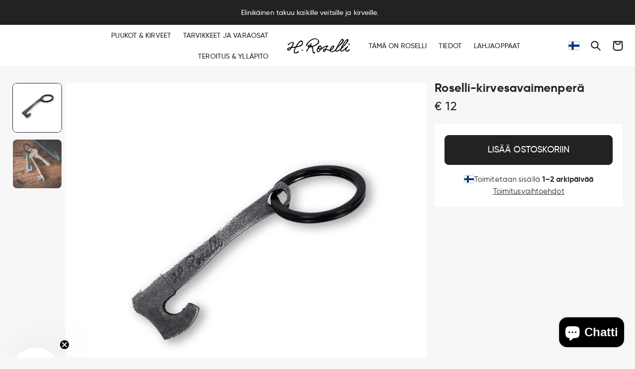

--- FILE ---
content_type: text/html; charset=utf-8
request_url: https://roselli.fi/products/roselli-kirvesavaimenpera
body_size: 73483
content:
<!doctype html>
<html class="no-js" lang="fi">
  <head>
    <meta charset="utf-8">
    <meta http-equiv="X-UA-Compatible" content="IE=edge">
    <meta name="viewport" content="width=device-width,initial-scale=1">
    <meta name="theme-color" content="">
    <link rel="canonical" href="https://roselli.fi/products/roselli-kirvesavaimenpera"><link rel="icon" type="image/png" href="//roselli.fi/cdn/shop/files/Favicon.jpg?crop=center&height=32&v=1614313165&width=32"><link rel="preconnect" href="https://fonts.shopifycdn.com" crossorigin><title>
      Roselli kirvesavaimenperä | Taottu hiiliteräs avaimenperä | Roselli
</title>

    
      <meta name="description" content="Rosellin kirvesavaimenperä on taottu veitsituotannon ylijäämähiiliteräksestä. Kestävä ja ekologinen valinta ulkoilijoille ja käsityön ystäville.">
    

    

<meta property="og:site_name" content="Roselli">
<meta property="og:url" content="https://roselli.fi/products/roselli-kirvesavaimenpera">
<meta property="og:title" content="Roselli kirvesavaimenperä | Taottu hiiliteräs avaimenperä | Roselli">
<meta property="og:type" content="product">
<meta property="og:description" content="Rosellin kirvesavaimenperä on taottu veitsituotannon ylijäämähiiliteräksestä. Kestävä ja ekologinen valinta ulkoilijoille ja käsityön ystäville."><meta property="og:image" content="http://roselli.fi/cdn/shop/files/R1047AxeKeyring1.jpg?v=1716213637">
  <meta property="og:image:secure_url" content="https://roselli.fi/cdn/shop/files/R1047AxeKeyring1.jpg?v=1716213637">
  <meta property="og:image:width" content="1000">
  <meta property="og:image:height" content="1000"><meta property="og:price:amount" content="12">
  <meta property="og:price:currency" content="EUR"><meta name="twitter:card" content="summary_large_image">
<meta name="twitter:title" content="Roselli kirvesavaimenperä | Taottu hiiliteräs avaimenperä | Roselli">
<meta name="twitter:description" content="Rosellin kirvesavaimenperä on taottu veitsituotannon ylijäämähiiliteräksestä. Kestävä ja ekologinen valinta ulkoilijoille ja käsityön ystäville.">


    
    
    

    <script src="//roselli.fi/cdn/shop/t/158/assets/constants.js?v=58251544750838685771717055026" defer="defer"></script>
    <script src="//roselli.fi/cdn/shop/t/158/assets/pubsub.js?v=158357773527763999511717055027" defer="defer"></script>
    <script src="//roselli.fi/cdn/shop/t/158/assets/global.js?v=51603501444720671501717663031" defer="defer"></script><script src="//roselli.fi/cdn/shop/t/158/assets/animations.js?v=88693664871331136111717055028" defer="defer"></script><script src="//roselli.fi/cdn/shop/t/158/assets/custom-slideout.js?v=4771041076454402551749662813" defer="defer"></script> 

    <script>window.performance && window.performance.mark && window.performance.mark('shopify.content_for_header.start');</script><meta name="google-site-verification" content="fl8oy_gNVcXjgCfueDmDDLEm28OmNZQy04ec0j1icXU">
<meta name="google-site-verification" content="dd0rkN0KsEzJlkHlLoPaj9Myas9OPecc8bIaWew0pbg">
<meta id="shopify-digital-wallet" name="shopify-digital-wallet" content="/2378006627/digital_wallets/dialog">
<meta name="shopify-checkout-api-token" content="1da0273514f14a691ddba836441b8fa9">
<meta id="in-context-paypal-metadata" data-shop-id="2378006627" data-venmo-supported="false" data-environment="production" data-locale="en_US" data-paypal-v4="true" data-currency="EUR">
<link rel="alternate" hreflang="x-default" href="https://roselli.fi/products/roselli-kirvesavaimenpera">
<link rel="alternate" hreflang="fi" href="https://roselli.fi/products/roselli-kirvesavaimenpera">
<link rel="alternate" hreflang="en" href="https://roselli.fi/en/products/roselli-axe-keychain">
<link rel="alternate" hreflang="en-AD" href="https://eu.roselli.fi/products/roselli-axe-keychain">
<link rel="alternate" hreflang="en-AL" href="https://eu.roselli.fi/products/roselli-axe-keychain">
<link rel="alternate" hreflang="en-AT" href="https://eu.roselli.fi/products/roselli-axe-keychain">
<link rel="alternate" hreflang="en-AX" href="https://eu.roselli.fi/products/roselli-axe-keychain">
<link rel="alternate" hreflang="en-BA" href="https://eu.roselli.fi/products/roselli-axe-keychain">
<link rel="alternate" hreflang="en-BE" href="https://eu.roselli.fi/products/roselli-axe-keychain">
<link rel="alternate" hreflang="en-BG" href="https://eu.roselli.fi/products/roselli-axe-keychain">
<link rel="alternate" hreflang="en-CZ" href="https://eu.roselli.fi/products/roselli-axe-keychain">
<link rel="alternate" hreflang="en-DK" href="https://eu.roselli.fi/products/roselli-axe-keychain">
<link rel="alternate" hreflang="en-EE" href="https://eu.roselli.fi/products/roselli-axe-keychain">
<link rel="alternate" hreflang="en-FO" href="https://eu.roselli.fi/products/roselli-axe-keychain">
<link rel="alternate" hreflang="en-GG" href="https://eu.roselli.fi/products/roselli-axe-keychain">
<link rel="alternate" hreflang="en-GI" href="https://eu.roselli.fi/products/roselli-axe-keychain">
<link rel="alternate" hreflang="en-GR" href="https://eu.roselli.fi/products/roselli-axe-keychain">
<link rel="alternate" hreflang="en-HR" href="https://eu.roselli.fi/products/roselli-axe-keychain">
<link rel="alternate" hreflang="en-HU" href="https://eu.roselli.fi/products/roselli-axe-keychain">
<link rel="alternate" hreflang="en-IE" href="https://eu.roselli.fi/products/roselli-axe-keychain">
<link rel="alternate" hreflang="en-IM" href="https://eu.roselli.fi/products/roselli-axe-keychain">
<link rel="alternate" hreflang="en-IS" href="https://eu.roselli.fi/products/roselli-axe-keychain">
<link rel="alternate" hreflang="en-JE" href="https://eu.roselli.fi/products/roselli-axe-keychain">
<link rel="alternate" hreflang="en-LI" href="https://eu.roselli.fi/products/roselli-axe-keychain">
<link rel="alternate" hreflang="en-LT" href="https://eu.roselli.fi/products/roselli-axe-keychain">
<link rel="alternate" hreflang="en-LU" href="https://eu.roselli.fi/products/roselli-axe-keychain">
<link rel="alternate" hreflang="en-LV" href="https://eu.roselli.fi/products/roselli-axe-keychain">
<link rel="alternate" hreflang="en-MC" href="https://eu.roselli.fi/products/roselli-axe-keychain">
<link rel="alternate" hreflang="en-MD" href="https://eu.roselli.fi/products/roselli-axe-keychain">
<link rel="alternate" hreflang="en-ME" href="https://eu.roselli.fi/products/roselli-axe-keychain">
<link rel="alternate" hreflang="en-MK" href="https://eu.roselli.fi/products/roselli-axe-keychain">
<link rel="alternate" hreflang="en-MT" href="https://eu.roselli.fi/products/roselli-axe-keychain">
<link rel="alternate" hreflang="en-NL" href="https://eu.roselli.fi/products/roselli-axe-keychain">
<link rel="alternate" hreflang="en-NO" href="https://eu.roselli.fi/products/roselli-axe-keychain">
<link rel="alternate" hreflang="en-PL" href="https://eu.roselli.fi/products/roselli-axe-keychain">
<link rel="alternate" hreflang="en-PT" href="https://eu.roselli.fi/products/roselli-axe-keychain">
<link rel="alternate" hreflang="en-RO" href="https://eu.roselli.fi/products/roselli-axe-keychain">
<link rel="alternate" hreflang="en-RS" href="https://eu.roselli.fi/products/roselli-axe-keychain">
<link rel="alternate" hreflang="en-SI" href="https://eu.roselli.fi/products/roselli-axe-keychain">
<link rel="alternate" hreflang="en-SJ" href="https://eu.roselli.fi/products/roselli-axe-keychain">
<link rel="alternate" hreflang="en-SK" href="https://eu.roselli.fi/products/roselli-axe-keychain">
<link rel="alternate" hreflang="en-SM" href="https://eu.roselli.fi/products/roselli-axe-keychain">
<link rel="alternate" hreflang="en-UA" href="https://eu.roselli.fi/products/roselli-axe-keychain">
<link rel="alternate" hreflang="en-VA" href="https://eu.roselli.fi/products/roselli-axe-keychain">
<link rel="alternate" hreflang="en-XK" href="https://eu.roselli.fi/products/roselli-axe-keychain">
<link rel="alternate" hreflang="en-SE" href="https://sv.roselli.fi/products/roselli-axe-keychain">
<link rel="alternate" hreflang="en-GB" href="https://eu.roselli.fi/products/roselli-axe-keychain">
<link rel="alternate" hreflang="en-CH" href="https://eu.roselli.fi/products/roselli-axe-keychain">
<link rel="alternate" hreflang="it-IT" href="https://it.roselli.fi/products/portachiavi-ascia-roselli">
<link rel="alternate" hreflang="en-IT" href="https://it.roselli.fi/en/products/roselli-axe-keychain">
<link rel="alternate" hreflang="de-DE" href="https://de.roselli.fi/products/roselli-axt-schlusselanhanger">
<link rel="alternate" hreflang="en-DE" href="https://de.roselli.fi/en/products/roselli-axe-keychain">
<link rel="alternate" hreflang="es-ES" href="https://es.roselli.fi/products/llavero-hacha-roselli">
<link rel="alternate" hreflang="en-ES" href="https://es.roselli.fi/en/products/roselli-axe-keychain">
<link rel="alternate" hreflang="en-US" href="https://us.roselli.fi/products/roselli-axe-keychain">
<link rel="alternate" hreflang="fr-FR" href="https://fr.roselli.fi/products/porte-cles-hache-roselli">
<link rel="alternate" hreflang="en-FR" href="https://fr.roselli.fi/en/products/roselli-axe-keychain">
<link rel="alternate" hreflang="en-AE" href="https://global.roselli.fi/products/roselli-axe-keychain">
<link rel="alternate" hreflang="en-AR" href="https://global.roselli.fi/products/roselli-axe-keychain">
<link rel="alternate" hreflang="en-CL" href="https://global.roselli.fi/products/roselli-axe-keychain">
<link rel="alternate" hreflang="en-KR" href="https://global.roselli.fi/products/roselli-axe-keychain">
<link rel="alternate" hreflang="en-NZ" href="https://global.roselli.fi/products/roselli-axe-keychain">
<link rel="alternate" hreflang="en-SG" href="https://global.roselli.fi/products/roselli-axe-keychain">
<link rel="alternate" hreflang="en-HK" href="https://global.roselli.fi/products/roselli-axe-keychain">
<link rel="alternate" hreflang="en-CN" href="https://global.roselli.fi/products/roselli-axe-keychain">
<link rel="alternate" hreflang="en-AU" href="https://global.roselli.fi/products/roselli-axe-keychain">
<link rel="alternate" hreflang="en-MX" href="https://global.roselli.fi/products/roselli-axe-keychain">
<link rel="alternate" hreflang="en-IQ" href="https://global.roselli.fi/products/roselli-axe-keychain">
<link rel="alternate" hreflang="ja-JP" href="https://jp.roselli.fi/products/roselli-axe-keychain">
<link rel="alternate" hreflang="en-JP" href="https://jp.roselli.fi/en/products/roselli-axe-keychain">
<link rel="alternate" hreflang="en-CA" href="https://ca.roselli.fi/products/roselli-axe-keychain">
<link rel="alternate" type="application/json+oembed" href="https://roselli.fi/products/roselli-kirvesavaimenpera.oembed">
<script async="async" src="/checkouts/internal/preloads.js?locale=fi-FI"></script>
<link rel="preconnect" href="https://shop.app" crossorigin="anonymous">
<script async="async" src="https://shop.app/checkouts/internal/preloads.js?locale=fi-FI&shop_id=2378006627" crossorigin="anonymous"></script>
<script id="apple-pay-shop-capabilities" type="application/json">{"shopId":2378006627,"countryCode":"FI","currencyCode":"EUR","merchantCapabilities":["supports3DS"],"merchantId":"gid:\/\/shopify\/Shop\/2378006627","merchantName":"Roselli","requiredBillingContactFields":["postalAddress","email","phone"],"requiredShippingContactFields":["postalAddress","email","phone"],"shippingType":"shipping","supportedNetworks":["visa","maestro","masterCard","amex"],"total":{"type":"pending","label":"Roselli","amount":"1.00"},"shopifyPaymentsEnabled":true,"supportsSubscriptions":true}</script>
<script id="shopify-features" type="application/json">{"accessToken":"1da0273514f14a691ddba836441b8fa9","betas":["rich-media-storefront-analytics"],"domain":"roselli.fi","predictiveSearch":true,"shopId":2378006627,"locale":"fi"}</script>
<script>var Shopify = Shopify || {};
Shopify.shop = "roselli-knifes.myshopify.com";
Shopify.locale = "fi";
Shopify.currency = {"active":"EUR","rate":"1.0"};
Shopify.country = "FI";
Shopify.theme = {"name":"ro-website-main\/live-theme","id":168852914507,"schema_name":"Roselli Custom","schema_version":"13.0.1","theme_store_id":null,"role":"main"};
Shopify.theme.handle = "null";
Shopify.theme.style = {"id":null,"handle":null};
Shopify.cdnHost = "roselli.fi/cdn";
Shopify.routes = Shopify.routes || {};
Shopify.routes.root = "/";</script>
<script type="module">!function(o){(o.Shopify=o.Shopify||{}).modules=!0}(window);</script>
<script>!function(o){function n(){var o=[];function n(){o.push(Array.prototype.slice.apply(arguments))}return n.q=o,n}var t=o.Shopify=o.Shopify||{};t.loadFeatures=n(),t.autoloadFeatures=n()}(window);</script>
<script>
  window.ShopifyPay = window.ShopifyPay || {};
  window.ShopifyPay.apiHost = "shop.app\/pay";
  window.ShopifyPay.redirectState = null;
</script>
<script id="shop-js-analytics" type="application/json">{"pageType":"product"}</script>
<script defer="defer" async type="module" src="//roselli.fi/cdn/shopifycloud/shop-js/modules/v2/client.init-shop-cart-sync_DIlT3n9P.fi.esm.js"></script>
<script defer="defer" async type="module" src="//roselli.fi/cdn/shopifycloud/shop-js/modules/v2/chunk.common_B_sBYa7Y.esm.js"></script>
<script type="module">
  await import("//roselli.fi/cdn/shopifycloud/shop-js/modules/v2/client.init-shop-cart-sync_DIlT3n9P.fi.esm.js");
await import("//roselli.fi/cdn/shopifycloud/shop-js/modules/v2/chunk.common_B_sBYa7Y.esm.js");

  window.Shopify.SignInWithShop?.initShopCartSync?.({"fedCMEnabled":true,"windoidEnabled":true});

</script>
<script>
  window.Shopify = window.Shopify || {};
  if (!window.Shopify.featureAssets) window.Shopify.featureAssets = {};
  window.Shopify.featureAssets['shop-js'] = {"shop-cart-sync":["modules/v2/client.shop-cart-sync_DCrkzINw.fi.esm.js","modules/v2/chunk.common_B_sBYa7Y.esm.js"],"init-fed-cm":["modules/v2/client.init-fed-cm_Bm_acEO-.fi.esm.js","modules/v2/chunk.common_B_sBYa7Y.esm.js"],"shop-button":["modules/v2/client.shop-button_C_fd1Hr5.fi.esm.js","modules/v2/chunk.common_B_sBYa7Y.esm.js"],"init-windoid":["modules/v2/client.init-windoid_B80w6I4V.fi.esm.js","modules/v2/chunk.common_B_sBYa7Y.esm.js"],"shop-cash-offers":["modules/v2/client.shop-cash-offers_CDxnU6zt.fi.esm.js","modules/v2/chunk.common_B_sBYa7Y.esm.js","modules/v2/chunk.modal_W90vkUcn.esm.js"],"shop-toast-manager":["modules/v2/client.shop-toast-manager_CB2a5ZP4.fi.esm.js","modules/v2/chunk.common_B_sBYa7Y.esm.js"],"init-shop-email-lookup-coordinator":["modules/v2/client.init-shop-email-lookup-coordinator_DOGEygcz.fi.esm.js","modules/v2/chunk.common_B_sBYa7Y.esm.js"],"pay-button":["modules/v2/client.pay-button_B1VJcZve.fi.esm.js","modules/v2/chunk.common_B_sBYa7Y.esm.js"],"avatar":["modules/v2/client.avatar_BTnouDA3.fi.esm.js"],"init-shop-cart-sync":["modules/v2/client.init-shop-cart-sync_DIlT3n9P.fi.esm.js","modules/v2/chunk.common_B_sBYa7Y.esm.js"],"shop-login-button":["modules/v2/client.shop-login-button_BrIaPCuM.fi.esm.js","modules/v2/chunk.common_B_sBYa7Y.esm.js","modules/v2/chunk.modal_W90vkUcn.esm.js"],"init-customer-accounts-sign-up":["modules/v2/client.init-customer-accounts-sign-up_IHf-tM1p.fi.esm.js","modules/v2/client.shop-login-button_BrIaPCuM.fi.esm.js","modules/v2/chunk.common_B_sBYa7Y.esm.js","modules/v2/chunk.modal_W90vkUcn.esm.js"],"init-shop-for-new-customer-accounts":["modules/v2/client.init-shop-for-new-customer-accounts_WrGN1_8b.fi.esm.js","modules/v2/client.shop-login-button_BrIaPCuM.fi.esm.js","modules/v2/chunk.common_B_sBYa7Y.esm.js","modules/v2/chunk.modal_W90vkUcn.esm.js"],"init-customer-accounts":["modules/v2/client.init-customer-accounts_BRdbQn9I.fi.esm.js","modules/v2/client.shop-login-button_BrIaPCuM.fi.esm.js","modules/v2/chunk.common_B_sBYa7Y.esm.js","modules/v2/chunk.modal_W90vkUcn.esm.js"],"shop-follow-button":["modules/v2/client.shop-follow-button_BrOBksKU.fi.esm.js","modules/v2/chunk.common_B_sBYa7Y.esm.js","modules/v2/chunk.modal_W90vkUcn.esm.js"],"lead-capture":["modules/v2/client.lead-capture_5qCozaXk.fi.esm.js","modules/v2/chunk.common_B_sBYa7Y.esm.js","modules/v2/chunk.modal_W90vkUcn.esm.js"],"checkout-modal":["modules/v2/client.checkout-modal__nfvqBpF.fi.esm.js","modules/v2/chunk.common_B_sBYa7Y.esm.js","modules/v2/chunk.modal_W90vkUcn.esm.js"],"shop-login":["modules/v2/client.shop-login_9qb1EQEV.fi.esm.js","modules/v2/chunk.common_B_sBYa7Y.esm.js","modules/v2/chunk.modal_W90vkUcn.esm.js"],"payment-terms":["modules/v2/client.payment-terms_CqM88fjE.fi.esm.js","modules/v2/chunk.common_B_sBYa7Y.esm.js","modules/v2/chunk.modal_W90vkUcn.esm.js"]};
</script>
<script>(function() {
  var isLoaded = false;
  function asyncLoad() {
    if (isLoaded) return;
    isLoaded = true;
    var urls = ["https:\/\/seo.apps.avada.io\/scripttag\/avada-seo-installed.js?shop=roselli-knifes.myshopify.com","https:\/\/static.klaviyo.com\/onsite\/js\/klaviyo.js?company_id=UYkc6c\u0026shop=roselli-knifes.myshopify.com","https:\/\/app.1clickpopup.com\/widget.js?shop=roselli-knifes.myshopify.com","https:\/\/s3.eu-west-1.amazonaws.com\/production-klarna-il-shopify-osm\/7bec47374bc1cb6b6338dfd4d69e7bffd4f4b70b\/roselli-knifes.myshopify.com-1747902383761.js?shop=roselli-knifes.myshopify.com"];
    for (var i = 0; i < urls.length; i++) {
      var s = document.createElement('script');
      s.type = 'text/javascript';
      s.async = true;
      s.src = urls[i];
      var x = document.getElementsByTagName('script')[0];
      x.parentNode.insertBefore(s, x);
    }
  };
  if(window.attachEvent) {
    window.attachEvent('onload', asyncLoad);
  } else {
    window.addEventListener('load', asyncLoad, false);
  }
})();</script>
<script id="__st">var __st={"a":2378006627,"offset":7200,"reqid":"5bf33d0e-327c-40ff-8707-b880b08e07ab-1768949656","pageurl":"roselli.fi\/products\/roselli-kirvesavaimenpera","u":"162893ef25ec","p":"product","rtyp":"product","rid":8901950079307};</script>
<script>window.ShopifyPaypalV4VisibilityTracking = true;</script>
<script id="captcha-bootstrap">!function(){'use strict';const t='contact',e='account',n='new_comment',o=[[t,t],['blogs',n],['comments',n],[t,'customer']],c=[[e,'customer_login'],[e,'guest_login'],[e,'recover_customer_password'],[e,'create_customer']],r=t=>t.map((([t,e])=>`form[action*='/${t}']:not([data-nocaptcha='true']) input[name='form_type'][value='${e}']`)).join(','),a=t=>()=>t?[...document.querySelectorAll(t)].map((t=>t.form)):[];function s(){const t=[...o],e=r(t);return a(e)}const i='password',u='form_key',d=['recaptcha-v3-token','g-recaptcha-response','h-captcha-response',i],f=()=>{try{return window.sessionStorage}catch{return}},m='__shopify_v',_=t=>t.elements[u];function p(t,e,n=!1){try{const o=window.sessionStorage,c=JSON.parse(o.getItem(e)),{data:r}=function(t){const{data:e,action:n}=t;return t[m]||n?{data:e,action:n}:{data:t,action:n}}(c);for(const[e,n]of Object.entries(r))t.elements[e]&&(t.elements[e].value=n);n&&o.removeItem(e)}catch(o){console.error('form repopulation failed',{error:o})}}const l='form_type',E='cptcha';function T(t){t.dataset[E]=!0}const w=window,h=w.document,L='Shopify',v='ce_forms',y='captcha';let A=!1;((t,e)=>{const n=(g='f06e6c50-85a8-45c8-87d0-21a2b65856fe',I='https://cdn.shopify.com/shopifycloud/storefront-forms-hcaptcha/ce_storefront_forms_captcha_hcaptcha.v1.5.2.iife.js',D={infoText:'hCaptchan suojaama',privacyText:'Tietosuoja',termsText:'Ehdot'},(t,e,n)=>{const o=w[L][v],c=o.bindForm;if(c)return c(t,g,e,D).then(n);var r;o.q.push([[t,g,e,D],n]),r=I,A||(h.body.append(Object.assign(h.createElement('script'),{id:'captcha-provider',async:!0,src:r})),A=!0)});var g,I,D;w[L]=w[L]||{},w[L][v]=w[L][v]||{},w[L][v].q=[],w[L][y]=w[L][y]||{},w[L][y].protect=function(t,e){n(t,void 0,e),T(t)},Object.freeze(w[L][y]),function(t,e,n,w,h,L){const[v,y,A,g]=function(t,e,n){const i=e?o:[],u=t?c:[],d=[...i,...u],f=r(d),m=r(i),_=r(d.filter((([t,e])=>n.includes(e))));return[a(f),a(m),a(_),s()]}(w,h,L),I=t=>{const e=t.target;return e instanceof HTMLFormElement?e:e&&e.form},D=t=>v().includes(t);t.addEventListener('submit',(t=>{const e=I(t);if(!e)return;const n=D(e)&&!e.dataset.hcaptchaBound&&!e.dataset.recaptchaBound,o=_(e),c=g().includes(e)&&(!o||!o.value);(n||c)&&t.preventDefault(),c&&!n&&(function(t){try{if(!f())return;!function(t){const e=f();if(!e)return;const n=_(t);if(!n)return;const o=n.value;o&&e.removeItem(o)}(t);const e=Array.from(Array(32),(()=>Math.random().toString(36)[2])).join('');!function(t,e){_(t)||t.append(Object.assign(document.createElement('input'),{type:'hidden',name:u})),t.elements[u].value=e}(t,e),function(t,e){const n=f();if(!n)return;const o=[...t.querySelectorAll(`input[type='${i}']`)].map((({name:t})=>t)),c=[...d,...o],r={};for(const[a,s]of new FormData(t).entries())c.includes(a)||(r[a]=s);n.setItem(e,JSON.stringify({[m]:1,action:t.action,data:r}))}(t,e)}catch(e){console.error('failed to persist form',e)}}(e),e.submit())}));const S=(t,e)=>{t&&!t.dataset[E]&&(n(t,e.some((e=>e===t))),T(t))};for(const o of['focusin','change'])t.addEventListener(o,(t=>{const e=I(t);D(e)&&S(e,y())}));const B=e.get('form_key'),M=e.get(l),P=B&&M;t.addEventListener('DOMContentLoaded',(()=>{const t=y();if(P)for(const e of t)e.elements[l].value===M&&p(e,B);[...new Set([...A(),...v().filter((t=>'true'===t.dataset.shopifyCaptcha))])].forEach((e=>S(e,t)))}))}(h,new URLSearchParams(w.location.search),n,t,e,['guest_login'])})(!0,!0)}();</script>
<script integrity="sha256-4kQ18oKyAcykRKYeNunJcIwy7WH5gtpwJnB7kiuLZ1E=" data-source-attribution="shopify.loadfeatures" defer="defer" src="//roselli.fi/cdn/shopifycloud/storefront/assets/storefront/load_feature-a0a9edcb.js" crossorigin="anonymous"></script>
<script crossorigin="anonymous" defer="defer" src="//roselli.fi/cdn/shopifycloud/storefront/assets/shopify_pay/storefront-65b4c6d7.js?v=20250812"></script>
<script data-source-attribution="shopify.dynamic_checkout.dynamic.init">var Shopify=Shopify||{};Shopify.PaymentButton=Shopify.PaymentButton||{isStorefrontPortableWallets:!0,init:function(){window.Shopify.PaymentButton.init=function(){};var t=document.createElement("script");t.src="https://roselli.fi/cdn/shopifycloud/portable-wallets/latest/portable-wallets.fi.js",t.type="module",document.head.appendChild(t)}};
</script>
<script data-source-attribution="shopify.dynamic_checkout.buyer_consent">
  function portableWalletsHideBuyerConsent(e){var t=document.getElementById("shopify-buyer-consent"),n=document.getElementById("shopify-subscription-policy-button");t&&n&&(t.classList.add("hidden"),t.setAttribute("aria-hidden","true"),n.removeEventListener("click",e))}function portableWalletsShowBuyerConsent(e){var t=document.getElementById("shopify-buyer-consent"),n=document.getElementById("shopify-subscription-policy-button");t&&n&&(t.classList.remove("hidden"),t.removeAttribute("aria-hidden"),n.addEventListener("click",e))}window.Shopify?.PaymentButton&&(window.Shopify.PaymentButton.hideBuyerConsent=portableWalletsHideBuyerConsent,window.Shopify.PaymentButton.showBuyerConsent=portableWalletsShowBuyerConsent);
</script>
<script data-source-attribution="shopify.dynamic_checkout.cart.bootstrap">document.addEventListener("DOMContentLoaded",(function(){function t(){return document.querySelector("shopify-accelerated-checkout-cart, shopify-accelerated-checkout")}if(t())Shopify.PaymentButton.init();else{new MutationObserver((function(e,n){t()&&(Shopify.PaymentButton.init(),n.disconnect())})).observe(document.body,{childList:!0,subtree:!0})}}));
</script>
<script id='scb4127' type='text/javascript' async='' src='https://roselli.fi/cdn/shopifycloud/privacy-banner/storefront-banner.js'></script><link id="shopify-accelerated-checkout-styles" rel="stylesheet" media="screen" href="https://roselli.fi/cdn/shopifycloud/portable-wallets/latest/accelerated-checkout-backwards-compat.css" crossorigin="anonymous">
<style id="shopify-accelerated-checkout-cart">
        #shopify-buyer-consent {
  margin-top: 1em;
  display: inline-block;
  width: 100%;
}

#shopify-buyer-consent.hidden {
  display: none;
}

#shopify-subscription-policy-button {
  background: none;
  border: none;
  padding: 0;
  text-decoration: underline;
  font-size: inherit;
  cursor: pointer;
}

#shopify-subscription-policy-button::before {
  box-shadow: none;
}

      </style>
<script id="sections-script" data-sections="s-header" defer="defer" src="//roselli.fi/cdn/shop/t/158/compiled_assets/scripts.js?v=52369"></script>
<script>window.performance && window.performance.mark && window.performance.mark('shopify.content_for_header.end');</script>


    <style data-shopify>
      @font-face {
  font-family: Assistant;
  font-weight: 400;
  font-style: normal;
  font-display: swap;
  src: url("//roselli.fi/cdn/fonts/assistant/assistant_n4.9120912a469cad1cc292572851508ca49d12e768.woff2") format("woff2"),
       url("//roselli.fi/cdn/fonts/assistant/assistant_n4.6e9875ce64e0fefcd3f4446b7ec9036b3ddd2985.woff") format("woff");
}

      @font-face {
  font-family: Assistant;
  font-weight: 700;
  font-style: normal;
  font-display: swap;
  src: url("//roselli.fi/cdn/fonts/assistant/assistant_n7.bf44452348ec8b8efa3aa3068825305886b1c83c.woff2") format("woff2"),
       url("//roselli.fi/cdn/fonts/assistant/assistant_n7.0c887fee83f6b3bda822f1150b912c72da0f7b64.woff") format("woff");
}

      
      
      @font-face {
  font-family: Assistant;
  font-weight: 400;
  font-style: normal;
  font-display: swap;
  src: url("//roselli.fi/cdn/fonts/assistant/assistant_n4.9120912a469cad1cc292572851508ca49d12e768.woff2") format("woff2"),
       url("//roselli.fi/cdn/fonts/assistant/assistant_n4.6e9875ce64e0fefcd3f4446b7ec9036b3ddd2985.woff") format("woff");
}


      
        :root,
        .color-scheme-1 {
          --color-background: 247,247,247;
        
          --gradient-background: #f7f7f7;
        

        

        --color-foreground: 34,34,34;
        --color-background-contrast: 183,183,183;
        --color-shadow: 34,34,34;
        --color-button: 34,34,34;
        --color-button-text: 255,255,255;
        --color-secondary-button: 247,247,247;
        --color-secondary-button-text: 34,34,34;
        --color-link: 34,34,34;
        --color-badge-foreground: 34,34,34;
        --color-badge-background: 247,247,247;
        --color-badge-border: 34,34,34;
        --payment-terms-background-color: rgb(247 247 247);
      }
      
        
        .color-scheme-2 {
          --color-background: 34,34,34;
        
          --gradient-background: #222222;
        

        

        --color-foreground: 255,255,255;
        --color-background-contrast: 47,47,47;
        --color-shadow: 34,34,34;
        --color-button: 255,255,255;
        --color-button-text: 34,34,34;
        --color-secondary-button: 34,34,34;
        --color-secondary-button-text: 255,255,255;
        --color-link: 255,255,255;
        --color-badge-foreground: 255,255,255;
        --color-badge-background: 34,34,34;
        --color-badge-border: 255,255,255;
        --payment-terms-background-color: rgb(34 34 34);
      }
      
        
        .color-scheme-3 {
          --color-background: 255,255,255;
        
          --gradient-background: #ffffff;
        

        

        --color-foreground: 34,34,34;
        --color-background-contrast: 191,191,191;
        --color-shadow: 34,34,34;
        --color-button: 34,34,34;
        --color-button-text: 255,255,255;
        --color-secondary-button: 255,255,255;
        --color-secondary-button-text: 34,34,34;
        --color-link: 34,34,34;
        --color-badge-foreground: 34,34,34;
        --color-badge-background: 255,255,255;
        --color-badge-border: 34,34,34;
        --payment-terms-background-color: rgb(255 255 255);
      }
      
        
        .color-scheme-4 {
          --color-background: 18,18,18;
        
          --gradient-background: #121212;
        

        

        --color-foreground: 255,255,255;
        --color-background-contrast: 146,146,146;
        --color-shadow: 18,18,18;
        --color-button: 255,255,255;
        --color-button-text: 18,18,18;
        --color-secondary-button: 18,18,18;
        --color-secondary-button-text: 255,255,255;
        --color-link: 255,255,255;
        --color-badge-foreground: 255,255,255;
        --color-badge-background: 18,18,18;
        --color-badge-border: 255,255,255;
        --payment-terms-background-color: rgb(18 18 18);
      }
      
        
        .color-scheme-5 {
          --color-background: 229,229,221;
        
          --gradient-background: #e5e5dd;
        

        

        --color-foreground: 34,34,34;
        --color-background-contrast: 174,174,149;
        --color-shadow: 34,34,34;
        --color-button: 34,34,34;
        --color-button-text: 255,255,255;
        --color-secondary-button: 229,229,221;
        --color-secondary-button-text: 34,34,34;
        --color-link: 34,34,34;
        --color-badge-foreground: 34,34,34;
        --color-badge-background: 229,229,221;
        --color-badge-border: 34,34,34;
        --payment-terms-background-color: rgb(229 229 221);
      }
      

      body, .color-scheme-1, .color-scheme-2, .color-scheme-3, .color-scheme-4, .color-scheme-5 {
        color: rgba(var(--color-foreground), 1);
        background-color: rgb(var(--color-background));
      }

      :root {
        --font-body-family: 'GilroyRegular', sans-serif;
        --font-body-style: normal;
        --font-body-weight: 400;
        --font-body-weight-bold: 700;

        --font-heading-family: 'GilroyBold', sans-serif;
        --font-heading-style: normal;
        --font-heading-weight: 700;

        --font-body-scale: 1.0;
        --font-heading-scale: 1.0;

        --media-padding: px;
        --media-border-opacity: 0.05;
        --media-border-width: 0px;
        --media-radius: 8px;
        --media-shadow-opacity: 0.0;
        --media-shadow-horizontal-offset: 0px;
        --media-shadow-vertical-offset: 4px;
        --media-shadow-blur-radius: 5px;
        --media-shadow-visible: 0;

        --page-width: 150rem;
        --page-width-margin: 0rem;

        --product-card-image-padding: 0.0rem;
        --product-card-corner-radius: 0.8rem;
        --product-card-text-alignment: left;
        --product-card-border-width: 0.0rem;
        --product-card-border-opacity: 0.1;
        --product-card-shadow-opacity: 0.0;
        --product-card-shadow-visible: 0;
        --product-card-shadow-horizontal-offset: 0.0rem;
        --product-card-shadow-vertical-offset: 0.4rem;
        --product-card-shadow-blur-radius: 0.5rem;

        --collection-card-image-padding: 0.0rem;
        --collection-card-corner-radius: 0.8rem;
        --collection-card-text-alignment: center;
        --collection-card-border-width: 0.0rem;
        --collection-card-border-opacity: 0.1;
        --collection-card-shadow-opacity: 0.0;
        --collection-card-shadow-visible: 0;
        --collection-card-shadow-horizontal-offset: 0.0rem;
        --collection-card-shadow-vertical-offset: 0.4rem;
        --collection-card-shadow-blur-radius: 0.5rem;

        --blog-card-image-padding: 0.0rem;
        --blog-card-corner-radius: 0.8rem;
        --blog-card-text-alignment: left;
        --blog-card-border-width: 0.0rem;
        --blog-card-border-opacity: 0.1;
        --blog-card-shadow-opacity: 0.0;
        --blog-card-shadow-visible: 0;
        --blog-card-shadow-horizontal-offset: 0.0rem;
        --blog-card-shadow-vertical-offset: 0.4rem;
        --blog-card-shadow-blur-radius: 0.5rem;

        --badge-corner-radius: 0.25rem;

        --popup-border-width: 0px;
        --popup-border-opacity: 0.1;
        --popup-corner-radius: 12px;
        --popup-shadow-opacity: 0.05;
        --popup-shadow-horizontal-offset: 0px;
        --popup-shadow-vertical-offset: 4px;
        --popup-shadow-blur-radius: 5px;

        --drawer-border-width: 1px;
        --drawer-border-opacity: 0.1;
        --drawer-shadow-opacity: 0.0;
        --drawer-shadow-horizontal-offset: 0px;
        --drawer-shadow-vertical-offset: 4px;
        --drawer-shadow-blur-radius: 5px;

        --spacing-sections-desktop: 0px;
        --spacing-sections-mobile: 0px;

        --grid-desktop-vertical-spacing: 16px;
        --grid-desktop-horizontal-spacing: 16px;
        --grid-mobile-vertical-spacing: 8px;
        --grid-mobile-horizontal-spacing: 8px;

        --text-boxes-border-opacity: 0.1;
        --text-boxes-border-width: 0px;
        --text-boxes-radius: 0px;
        --text-boxes-shadow-opacity: 0.0;
        --text-boxes-shadow-visible: 0;
        --text-boxes-shadow-horizontal-offset: 0px;
        --text-boxes-shadow-vertical-offset: 4px;
        --text-boxes-shadow-blur-radius: 5px;

        --buttons-radius: 8px;
        --buttons-radius-outset: 9px;
        --buttons-border-width: 1px;
        --buttons-border-opacity: 1.0;
        --buttons-shadow-opacity: 0.0;
        --buttons-shadow-visible: 0;
        --buttons-shadow-horizontal-offset: 0px;
        --buttons-shadow-vertical-offset: 4px;
        --buttons-shadow-blur-radius: 5px;
        --buttons-border-offset: 0.3px;

        --inputs-radius: 8px;
        --inputs-border-width: 1px;
        --inputs-border-opacity: 0.55;
        --inputs-shadow-opacity: 0.0;
        --inputs-shadow-horizontal-offset: 0px;
        --inputs-margin-offset: 0px;
        --inputs-shadow-vertical-offset: 4px;
        --inputs-shadow-blur-radius: 5px;
        --inputs-radius-outset: 9px;

        --variant-pills-radius: 8px;
        --variant-pills-border-width: 1px;
        --variant-pills-border-opacity: 0.55;
        --variant-pills-shadow-opacity: 0.0;
        --variant-pills-shadow-horizontal-offset: 0px;
        --variant-pills-shadow-vertical-offset: 4px;
        --variant-pills-shadow-blur-radius: 5px;

        --ro-white: #FFFFFF;
        --ro-black: #000000;
        --ro-dark: #222222;
        --ro-grey: #F7F7F7;
        --ro-beige: #E5E5DD;
        --ro-red: #D40000;  

        --text-smallest: 1.2rem;
        --text-smaller: 1.3rem;
        --text-small: 1.4rem;
        --text-default: 1.5rem;
        --text-large: 1.6rem;
        --text-larger: 1.8rem;
        --text-largest: 2rem;
        --text-xlarge: 2.2rem;

      }

      *,
      *::before,
      *::after {
        box-sizing: inherit;
      }

      html {
        box-sizing: border-box;
        font-size: calc(var(--font-body-scale) * 62.5%);
        height: 100%;
        scroll-behavior: smooth;
      }

      body {
        display: grid;
        grid-template-rows: auto auto 1fr auto;
        grid-template-columns: 100%;
        min-height: 100%;
        margin: 0;
        font-size: 1.5rem;
        letter-spacing: 0.01rem;
        line-height: calc(1 + 0.6 / var(--font-body-scale));
        font-family: var(--font-body-family);
        font-style: var(--font-body-style);
        font-weight: var(--font-body-weight);
      }
    </style>

    <link href="//roselli.fi/cdn/shop/t/158/assets/base.css?v=113521625403691318171749663521" rel="stylesheet" type="text/css" media="all" />
    <link href="//roselli.fi/cdn/shop/t/158/assets/custom-fonts.css?v=124730984897825644861717055026" rel="stylesheet" type="text/css" media="all" />
    <link href="//roselli.fi/cdn/shop/t/158/assets/component-slider.css?v=159732443948135990291738207865" rel="stylesheet" type="text/css" media="all" />
    
    <link href="//roselli.fi/cdn/shop/t/158/assets/japps-ticker.css?v=58966484330934773721750654107" rel="stylesheet" type="text/css" media="all" />
    
<link rel="preload" as="font" href="//roselli.fi/cdn/fonts/assistant/assistant_n4.9120912a469cad1cc292572851508ca49d12e768.woff2" type="font/woff2" crossorigin><link rel="preload" as="font" href="//roselli.fi/cdn/fonts/assistant/assistant_n4.9120912a469cad1cc292572851508ca49d12e768.woff2" type="font/woff2" crossorigin><link href="//roselli.fi/cdn/shop/t/158/assets/component-localization-form.css?v=109637635196213139151749668975" rel="stylesheet" type="text/css" media="all" />
      
      <script src="//roselli.fi/cdn/shop/t/158/assets/localization-form-v2.js?v=96836957301718127441749662660" defer="defer"></script><link
        rel="stylesheet"
        href="//roselli.fi/cdn/shop/t/158/assets/component-predictive-search.css?v=68298709602031166691717055026"
        media="print"
        onload="this.media='all'"
      ><script>
      document.documentElement.className = document.documentElement.className.replace('no-js', 'js');
      if (Shopify.designMode) {
        document.documentElement.classList.add('shopify-design-mode');
      }
    </script>
    
    <script type="text/javascript">
    (function(c,l,a,r,i,t,y){
        c[a]=c[a]||function(){(c[a].q=c[a].q||[]).push(arguments)};
        t=l.createElement(r);t.async=1;t.src="https://www.clarity.ms/tag/"+i;
        y=l.getElementsByTagName(r)[0];y.parentNode.insertBefore(t,y);
    })(window, document, "clarity", "script", "oua3v2p0zy");
    </script>
    
  <!-- Twitter conversion tracking base code -->
<script>
!function(e,t,n,s,u,a){e.twq||(s=e.twq=function(){s.exe?s.exe.apply(s,arguments):s.queue.push(arguments);
},s.version='1.1',s.queue=[],u=t.createElement(n),u.async=!0,u.src='https://static.ads-twitter.com/uwt.js',
a=t.getElementsByTagName(n)[0],a.parentNode.insertBefore(u,a))}(window,document,'script');
twq('config','qlvy3');
</script>
<!-- End Twitter conversion tracking base code --><!-- BEGIN app block: shopify://apps/1clickpopup/blocks/main/233742b9-16cb-4f75-9de7-3fe92c29fdff --><script>
  window.OneClickPopup = {}
  
</script>
<script src="https://cdn.shopify.com/extensions/019bbba0-a286-78cc-87d6-1c77a3a0112a/1click-popup-51/assets/1click-popup-snippet.js" async></script>


<!-- END app block --><!-- BEGIN app block: shopify://apps/klaviyo-email-marketing-sms/blocks/klaviyo-onsite-embed/2632fe16-c075-4321-a88b-50b567f42507 -->












  <script async src="https://static.klaviyo.com/onsite/js/UYkc6c/klaviyo.js?company_id=UYkc6c"></script>
  <script>!function(){if(!window.klaviyo){window._klOnsite=window._klOnsite||[];try{window.klaviyo=new Proxy({},{get:function(n,i){return"push"===i?function(){var n;(n=window._klOnsite).push.apply(n,arguments)}:function(){for(var n=arguments.length,o=new Array(n),w=0;w<n;w++)o[w]=arguments[w];var t="function"==typeof o[o.length-1]?o.pop():void 0,e=new Promise((function(n){window._klOnsite.push([i].concat(o,[function(i){t&&t(i),n(i)}]))}));return e}}})}catch(n){window.klaviyo=window.klaviyo||[],window.klaviyo.push=function(){var n;(n=window._klOnsite).push.apply(n,arguments)}}}}();</script>

  
    <script id="viewed_product">
      if (item == null) {
        var _learnq = _learnq || [];

        var MetafieldReviews = null
        var MetafieldYotpoRating = null
        var MetafieldYotpoCount = null
        var MetafieldLooxRating = null
        var MetafieldLooxCount = null
        var okendoProduct = null
        var okendoProductReviewCount = null
        var okendoProductReviewAverageValue = null
        try {
          // The following fields are used for Customer Hub recently viewed in order to add reviews.
          // This information is not part of __kla_viewed. Instead, it is part of __kla_viewed_reviewed_items
          MetafieldReviews = {};
          MetafieldYotpoRating = null
          MetafieldYotpoCount = null
          MetafieldLooxRating = null
          MetafieldLooxCount = null

          okendoProduct = null
          // If the okendo metafield is not legacy, it will error, which then requires the new json formatted data
          if (okendoProduct && 'error' in okendoProduct) {
            okendoProduct = null
          }
          okendoProductReviewCount = okendoProduct ? okendoProduct.reviewCount : null
          okendoProductReviewAverageValue = okendoProduct ? okendoProduct.reviewAverageValue : null
        } catch (error) {
          console.error('Error in Klaviyo onsite reviews tracking:', error);
        }

        var item = {
          Name: "Roselli-kirvesavaimenperä",
          ProductID: 8901950079307,
          Categories: ["Kaikki tuotteet","Lisätarvikkeita","Oheistuotteet"],
          ImageURL: "https://roselli.fi/cdn/shop/files/R1047AxeKeyring1_grande.jpg?v=1716213637",
          URL: "https://roselli.fi/products/roselli-kirvesavaimenpera",
          Brand: "Roselli Knifes",
          Price: "€ 12",
          Value: "12",
          CompareAtPrice: "€ 0"
        };
        _learnq.push(['track', 'Viewed Product', item]);
        _learnq.push(['trackViewedItem', {
          Title: item.Name,
          ItemId: item.ProductID,
          Categories: item.Categories,
          ImageUrl: item.ImageURL,
          Url: item.URL,
          Metadata: {
            Brand: item.Brand,
            Price: item.Price,
            Value: item.Value,
            CompareAtPrice: item.CompareAtPrice
          },
          metafields:{
            reviews: MetafieldReviews,
            yotpo:{
              rating: MetafieldYotpoRating,
              count: MetafieldYotpoCount,
            },
            loox:{
              rating: MetafieldLooxRating,
              count: MetafieldLooxCount,
            },
            okendo: {
              rating: okendoProductReviewAverageValue,
              count: okendoProductReviewCount,
            }
          }
        }]);
      }
    </script>
  




  <script>
    window.klaviyoReviewsProductDesignMode = false
  </script>







<!-- END app block --><script src="https://cdn.shopify.com/extensions/19689677-6488-4a31-adf3-fcf4359c5fd9/forms-2295/assets/shopify-forms-loader.js" type="text/javascript" defer="defer"></script>
<script src="https://cdn.shopify.com/extensions/6da6ffdd-cf2b-4a18-80e5-578ff81399ca/klarna-on-site-messaging-33/assets/index.js" type="text/javascript" defer="defer"></script>
<script src="https://cdn.shopify.com/extensions/e8878072-2f6b-4e89-8082-94b04320908d/inbox-1254/assets/inbox-chat-loader.js" type="text/javascript" defer="defer"></script>
<link href="https://monorail-edge.shopifysvc.com" rel="dns-prefetch">
<script>(function(){if ("sendBeacon" in navigator && "performance" in window) {try {var session_token_from_headers = performance.getEntriesByType('navigation')[0].serverTiming.find(x => x.name == '_s').description;} catch {var session_token_from_headers = undefined;}var session_cookie_matches = document.cookie.match(/_shopify_s=([^;]*)/);var session_token_from_cookie = session_cookie_matches && session_cookie_matches.length === 2 ? session_cookie_matches[1] : "";var session_token = session_token_from_headers || session_token_from_cookie || "";function handle_abandonment_event(e) {var entries = performance.getEntries().filter(function(entry) {return /monorail-edge.shopifysvc.com/.test(entry.name);});if (!window.abandonment_tracked && entries.length === 0) {window.abandonment_tracked = true;var currentMs = Date.now();var navigation_start = performance.timing.navigationStart;var payload = {shop_id: 2378006627,url: window.location.href,navigation_start,duration: currentMs - navigation_start,session_token,page_type: "product"};window.navigator.sendBeacon("https://monorail-edge.shopifysvc.com/v1/produce", JSON.stringify({schema_id: "online_store_buyer_site_abandonment/1.1",payload: payload,metadata: {event_created_at_ms: currentMs,event_sent_at_ms: currentMs}}));}}window.addEventListener('pagehide', handle_abandonment_event);}}());</script>
<script id="web-pixels-manager-setup">(function e(e,d,r,n,o){if(void 0===o&&(o={}),!Boolean(null===(a=null===(i=window.Shopify)||void 0===i?void 0:i.analytics)||void 0===a?void 0:a.replayQueue)){var i,a;window.Shopify=window.Shopify||{};var t=window.Shopify;t.analytics=t.analytics||{};var s=t.analytics;s.replayQueue=[],s.publish=function(e,d,r){return s.replayQueue.push([e,d,r]),!0};try{self.performance.mark("wpm:start")}catch(e){}var l=function(){var e={modern:/Edge?\/(1{2}[4-9]|1[2-9]\d|[2-9]\d{2}|\d{4,})\.\d+(\.\d+|)|Firefox\/(1{2}[4-9]|1[2-9]\d|[2-9]\d{2}|\d{4,})\.\d+(\.\d+|)|Chrom(ium|e)\/(9{2}|\d{3,})\.\d+(\.\d+|)|(Maci|X1{2}).+ Version\/(15\.\d+|(1[6-9]|[2-9]\d|\d{3,})\.\d+)([,.]\d+|)( \(\w+\)|)( Mobile\/\w+|) Safari\/|Chrome.+OPR\/(9{2}|\d{3,})\.\d+\.\d+|(CPU[ +]OS|iPhone[ +]OS|CPU[ +]iPhone|CPU IPhone OS|CPU iPad OS)[ +]+(15[._]\d+|(1[6-9]|[2-9]\d|\d{3,})[._]\d+)([._]\d+|)|Android:?[ /-](13[3-9]|1[4-9]\d|[2-9]\d{2}|\d{4,})(\.\d+|)(\.\d+|)|Android.+Firefox\/(13[5-9]|1[4-9]\d|[2-9]\d{2}|\d{4,})\.\d+(\.\d+|)|Android.+Chrom(ium|e)\/(13[3-9]|1[4-9]\d|[2-9]\d{2}|\d{4,})\.\d+(\.\d+|)|SamsungBrowser\/([2-9]\d|\d{3,})\.\d+/,legacy:/Edge?\/(1[6-9]|[2-9]\d|\d{3,})\.\d+(\.\d+|)|Firefox\/(5[4-9]|[6-9]\d|\d{3,})\.\d+(\.\d+|)|Chrom(ium|e)\/(5[1-9]|[6-9]\d|\d{3,})\.\d+(\.\d+|)([\d.]+$|.*Safari\/(?![\d.]+ Edge\/[\d.]+$))|(Maci|X1{2}).+ Version\/(10\.\d+|(1[1-9]|[2-9]\d|\d{3,})\.\d+)([,.]\d+|)( \(\w+\)|)( Mobile\/\w+|) Safari\/|Chrome.+OPR\/(3[89]|[4-9]\d|\d{3,})\.\d+\.\d+|(CPU[ +]OS|iPhone[ +]OS|CPU[ +]iPhone|CPU IPhone OS|CPU iPad OS)[ +]+(10[._]\d+|(1[1-9]|[2-9]\d|\d{3,})[._]\d+)([._]\d+|)|Android:?[ /-](13[3-9]|1[4-9]\d|[2-9]\d{2}|\d{4,})(\.\d+|)(\.\d+|)|Mobile Safari.+OPR\/([89]\d|\d{3,})\.\d+\.\d+|Android.+Firefox\/(13[5-9]|1[4-9]\d|[2-9]\d{2}|\d{4,})\.\d+(\.\d+|)|Android.+Chrom(ium|e)\/(13[3-9]|1[4-9]\d|[2-9]\d{2}|\d{4,})\.\d+(\.\d+|)|Android.+(UC? ?Browser|UCWEB|U3)[ /]?(15\.([5-9]|\d{2,})|(1[6-9]|[2-9]\d|\d{3,})\.\d+)\.\d+|SamsungBrowser\/(5\.\d+|([6-9]|\d{2,})\.\d+)|Android.+MQ{2}Browser\/(14(\.(9|\d{2,})|)|(1[5-9]|[2-9]\d|\d{3,})(\.\d+|))(\.\d+|)|K[Aa][Ii]OS\/(3\.\d+|([4-9]|\d{2,})\.\d+)(\.\d+|)/},d=e.modern,r=e.legacy,n=navigator.userAgent;return n.match(d)?"modern":n.match(r)?"legacy":"unknown"}(),u="modern"===l?"modern":"legacy",c=(null!=n?n:{modern:"",legacy:""})[u],f=function(e){return[e.baseUrl,"/wpm","/b",e.hashVersion,"modern"===e.buildTarget?"m":"l",".js"].join("")}({baseUrl:d,hashVersion:r,buildTarget:u}),m=function(e){var d=e.version,r=e.bundleTarget,n=e.surface,o=e.pageUrl,i=e.monorailEndpoint;return{emit:function(e){var a=e.status,t=e.errorMsg,s=(new Date).getTime(),l=JSON.stringify({metadata:{event_sent_at_ms:s},events:[{schema_id:"web_pixels_manager_load/3.1",payload:{version:d,bundle_target:r,page_url:o,status:a,surface:n,error_msg:t},metadata:{event_created_at_ms:s}}]});if(!i)return console&&console.warn&&console.warn("[Web Pixels Manager] No Monorail endpoint provided, skipping logging."),!1;try{return self.navigator.sendBeacon.bind(self.navigator)(i,l)}catch(e){}var u=new XMLHttpRequest;try{return u.open("POST",i,!0),u.setRequestHeader("Content-Type","text/plain"),u.send(l),!0}catch(e){return console&&console.warn&&console.warn("[Web Pixels Manager] Got an unhandled error while logging to Monorail."),!1}}}}({version:r,bundleTarget:l,surface:e.surface,pageUrl:self.location.href,monorailEndpoint:e.monorailEndpoint});try{o.browserTarget=l,function(e){var d=e.src,r=e.async,n=void 0===r||r,o=e.onload,i=e.onerror,a=e.sri,t=e.scriptDataAttributes,s=void 0===t?{}:t,l=document.createElement("script"),u=document.querySelector("head"),c=document.querySelector("body");if(l.async=n,l.src=d,a&&(l.integrity=a,l.crossOrigin="anonymous"),s)for(var f in s)if(Object.prototype.hasOwnProperty.call(s,f))try{l.dataset[f]=s[f]}catch(e){}if(o&&l.addEventListener("load",o),i&&l.addEventListener("error",i),u)u.appendChild(l);else{if(!c)throw new Error("Did not find a head or body element to append the script");c.appendChild(l)}}({src:f,async:!0,onload:function(){if(!function(){var e,d;return Boolean(null===(d=null===(e=window.Shopify)||void 0===e?void 0:e.analytics)||void 0===d?void 0:d.initialized)}()){var d=window.webPixelsManager.init(e)||void 0;if(d){var r=window.Shopify.analytics;r.replayQueue.forEach((function(e){var r=e[0],n=e[1],o=e[2];d.publishCustomEvent(r,n,o)})),r.replayQueue=[],r.publish=d.publishCustomEvent,r.visitor=d.visitor,r.initialized=!0}}},onerror:function(){return m.emit({status:"failed",errorMsg:"".concat(f," has failed to load")})},sri:function(e){var d=/^sha384-[A-Za-z0-9+/=]+$/;return"string"==typeof e&&d.test(e)}(c)?c:"",scriptDataAttributes:o}),m.emit({status:"loading"})}catch(e){m.emit({status:"failed",errorMsg:(null==e?void 0:e.message)||"Unknown error"})}}})({shopId: 2378006627,storefrontBaseUrl: "https://roselli.fi",extensionsBaseUrl: "https://extensions.shopifycdn.com/cdn/shopifycloud/web-pixels-manager",monorailEndpoint: "https://monorail-edge.shopifysvc.com/unstable/produce_batch",surface: "storefront-renderer",enabledBetaFlags: ["2dca8a86"],webPixelsConfigList: [{"id":"2260468092","configuration":"{\"shopifyDomain\":\"roselli-knifes.myshopify.com\"}","eventPayloadVersion":"v1","runtimeContext":"STRICT","scriptVersion":"1dd80183ec586df078419d82cb462921","type":"APP","apiClientId":4546651,"privacyPurposes":["ANALYTICS","MARKETING","SALE_OF_DATA"],"dataSharingAdjustments":{"protectedCustomerApprovalScopes":["read_customer_email","read_customer_name","read_customer_personal_data","read_customer_phone"]}},{"id":"2169504124","configuration":"{\"appDomain\":\"app.sparklayer.io\", \"siteId\":\"roselli\"}","eventPayloadVersion":"v1","runtimeContext":"STRICT","scriptVersion":"6a76237eeb1360eba576db0f81c798cb","type":"APP","apiClientId":4974139,"privacyPurposes":["ANALYTICS","MARKETING","SALE_OF_DATA"],"dataSharingAdjustments":{"protectedCustomerApprovalScopes":["read_customer_address","read_customer_email","read_customer_name","read_customer_personal_data","read_customer_phone"]}},{"id":"2122711420","configuration":"{\"accountID\":\"VENU5K\",\"webPixelConfig\":\"eyJlbmFibGVBZGRlZFRvQ2FydEV2ZW50cyI6IHRydWV9\"}","eventPayloadVersion":"v1","runtimeContext":"STRICT","scriptVersion":"524f6c1ee37bacdca7657a665bdca589","type":"APP","apiClientId":123074,"privacyPurposes":["ANALYTICS","MARKETING"],"dataSharingAdjustments":{"protectedCustomerApprovalScopes":["read_customer_address","read_customer_email","read_customer_name","read_customer_personal_data","read_customer_phone"]}},{"id":"1903624572","configuration":"{\"store\":\"roselli-knifes.myshopify.com\"}","eventPayloadVersion":"v1","runtimeContext":"STRICT","scriptVersion":"69397739a412dedd2bf1506de6ef7c53","type":"APP","apiClientId":232775090177,"privacyPurposes":["ANALYTICS","MARKETING","SALE_OF_DATA"],"dataSharingAdjustments":{"protectedCustomerApprovalScopes":["read_customer_address","read_customer_email","read_customer_name","read_customer_personal_data","read_customer_phone"]}},{"id":"966689148","configuration":"{\"config\":\"{\\\"pixel_id\\\":\\\"G-3YN4VE1696\\\",\\\"target_country\\\":\\\"FI\\\",\\\"gtag_events\\\":[{\\\"type\\\":\\\"search\\\",\\\"action_label\\\":[\\\"G-3YN4VE1696\\\",\\\"AW-654189205\\\/OhDKCMXFwO0BEJXF-LcC\\\"]},{\\\"type\\\":\\\"begin_checkout\\\",\\\"action_label\\\":[\\\"G-3YN4VE1696\\\",\\\"AW-654189205\\\/QG3SCMLFwO0BEJXF-LcC\\\"]},{\\\"type\\\":\\\"view_item\\\",\\\"action_label\\\":[\\\"G-3YN4VE1696\\\",\\\"AW-654189205\\\/VGuiCLzFwO0BEJXF-LcC\\\",\\\"MC-7W94GL2RZK\\\"]},{\\\"type\\\":\\\"purchase\\\",\\\"action_label\\\":[\\\"G-3YN4VE1696\\\",\\\"AW-654189205\\\/z6TrCLnFwO0BEJXF-LcC\\\",\\\"MC-7W94GL2RZK\\\"]},{\\\"type\\\":\\\"page_view\\\",\\\"action_label\\\":[\\\"G-3YN4VE1696\\\",\\\"AW-654189205\\\/jtYeCLbFwO0BEJXF-LcC\\\",\\\"MC-7W94GL2RZK\\\"]},{\\\"type\\\":\\\"add_payment_info\\\",\\\"action_label\\\":[\\\"G-3YN4VE1696\\\",\\\"AW-654189205\\\/fpVOCMjFwO0BEJXF-LcC\\\"]},{\\\"type\\\":\\\"add_to_cart\\\",\\\"action_label\\\":[\\\"G-3YN4VE1696\\\",\\\"AW-654189205\\\/4cmPCL_FwO0BEJXF-LcC\\\"]}],\\\"enable_monitoring_mode\\\":false}\"}","eventPayloadVersion":"v1","runtimeContext":"OPEN","scriptVersion":"b2a88bafab3e21179ed38636efcd8a93","type":"APP","apiClientId":1780363,"privacyPurposes":[],"dataSharingAdjustments":{"protectedCustomerApprovalScopes":["read_customer_address","read_customer_email","read_customer_name","read_customer_personal_data","read_customer_phone"]}},{"id":"764412235","configuration":"{\"pixelCode\":\"CD1TF93C77U53J7CL23G\"}","eventPayloadVersion":"v1","runtimeContext":"STRICT","scriptVersion":"22e92c2ad45662f435e4801458fb78cc","type":"APP","apiClientId":4383523,"privacyPurposes":["ANALYTICS","MARKETING","SALE_OF_DATA"],"dataSharingAdjustments":{"protectedCustomerApprovalScopes":["read_customer_address","read_customer_email","read_customer_name","read_customer_personal_data","read_customer_phone"]}},{"id":"321257803","configuration":"{\"pixel_id\":\"756768519303420\",\"pixel_type\":\"facebook_pixel\",\"metaapp_system_user_token\":\"-\"}","eventPayloadVersion":"v1","runtimeContext":"OPEN","scriptVersion":"ca16bc87fe92b6042fbaa3acc2fbdaa6","type":"APP","apiClientId":2329312,"privacyPurposes":["ANALYTICS","MARKETING","SALE_OF_DATA"],"dataSharingAdjustments":{"protectedCustomerApprovalScopes":["read_customer_address","read_customer_email","read_customer_name","read_customer_personal_data","read_customer_phone"]}},{"id":"153846091","configuration":"{\"tagID\":\"2612494504532\"}","eventPayloadVersion":"v1","runtimeContext":"STRICT","scriptVersion":"18031546ee651571ed29edbe71a3550b","type":"APP","apiClientId":3009811,"privacyPurposes":["ANALYTICS","MARKETING","SALE_OF_DATA"],"dataSharingAdjustments":{"protectedCustomerApprovalScopes":["read_customer_address","read_customer_email","read_customer_name","read_customer_personal_data","read_customer_phone"]}},{"id":"shopify-app-pixel","configuration":"{}","eventPayloadVersion":"v1","runtimeContext":"STRICT","scriptVersion":"0450","apiClientId":"shopify-pixel","type":"APP","privacyPurposes":["ANALYTICS","MARKETING"]},{"id":"shopify-custom-pixel","eventPayloadVersion":"v1","runtimeContext":"LAX","scriptVersion":"0450","apiClientId":"shopify-pixel","type":"CUSTOM","privacyPurposes":["ANALYTICS","MARKETING"]}],isMerchantRequest: false,initData: {"shop":{"name":"Roselli","paymentSettings":{"currencyCode":"EUR"},"myshopifyDomain":"roselli-knifes.myshopify.com","countryCode":"FI","storefrontUrl":"https:\/\/roselli.fi"},"customer":null,"cart":null,"checkout":null,"productVariants":[{"price":{"amount":12.0,"currencyCode":"EUR"},"product":{"title":"Roselli-kirvesavaimenperä","vendor":"Roselli Knifes","id":"8901950079307","untranslatedTitle":"Roselli-kirvesavaimenperä","url":"\/products\/roselli-kirvesavaimenpera","type":"Accessories"},"id":"47797982462283","image":{"src":"\/\/roselli.fi\/cdn\/shop\/files\/R1047AxeKeyring1.jpg?v=1716213637"},"sku":"R1047","title":"Default Title","untranslatedTitle":"Default Title"}],"purchasingCompany":null},},"https://roselli.fi/cdn","fcfee988w5aeb613cpc8e4bc33m6693e112",{"modern":"","legacy":""},{"shopId":"2378006627","storefrontBaseUrl":"https:\/\/roselli.fi","extensionBaseUrl":"https:\/\/extensions.shopifycdn.com\/cdn\/shopifycloud\/web-pixels-manager","surface":"storefront-renderer","enabledBetaFlags":"[\"2dca8a86\"]","isMerchantRequest":"false","hashVersion":"fcfee988w5aeb613cpc8e4bc33m6693e112","publish":"custom","events":"[[\"page_viewed\",{}],[\"product_viewed\",{\"productVariant\":{\"price\":{\"amount\":12.0,\"currencyCode\":\"EUR\"},\"product\":{\"title\":\"Roselli-kirvesavaimenperä\",\"vendor\":\"Roselli Knifes\",\"id\":\"8901950079307\",\"untranslatedTitle\":\"Roselli-kirvesavaimenperä\",\"url\":\"\/products\/roselli-kirvesavaimenpera\",\"type\":\"Accessories\"},\"id\":\"47797982462283\",\"image\":{\"src\":\"\/\/roselli.fi\/cdn\/shop\/files\/R1047AxeKeyring1.jpg?v=1716213637\"},\"sku\":\"R1047\",\"title\":\"Default Title\",\"untranslatedTitle\":\"Default Title\"}}]]"});</script><script>
  window.ShopifyAnalytics = window.ShopifyAnalytics || {};
  window.ShopifyAnalytics.meta = window.ShopifyAnalytics.meta || {};
  window.ShopifyAnalytics.meta.currency = 'EUR';
  var meta = {"product":{"id":8901950079307,"gid":"gid:\/\/shopify\/Product\/8901950079307","vendor":"Roselli Knifes","type":"Accessories","handle":"roselli-kirvesavaimenpera","variants":[{"id":47797982462283,"price":1200,"name":"Roselli-kirvesavaimenperä","public_title":null,"sku":"R1047"}],"remote":false},"page":{"pageType":"product","resourceType":"product","resourceId":8901950079307,"requestId":"5bf33d0e-327c-40ff-8707-b880b08e07ab-1768949656"}};
  for (var attr in meta) {
    window.ShopifyAnalytics.meta[attr] = meta[attr];
  }
</script>
<script class="analytics">
  (function () {
    var customDocumentWrite = function(content) {
      var jquery = null;

      if (window.jQuery) {
        jquery = window.jQuery;
      } else if (window.Checkout && window.Checkout.$) {
        jquery = window.Checkout.$;
      }

      if (jquery) {
        jquery('body').append(content);
      }
    };

    var hasLoggedConversion = function(token) {
      if (token) {
        return document.cookie.indexOf('loggedConversion=' + token) !== -1;
      }
      return false;
    }

    var setCookieIfConversion = function(token) {
      if (token) {
        var twoMonthsFromNow = new Date(Date.now());
        twoMonthsFromNow.setMonth(twoMonthsFromNow.getMonth() + 2);

        document.cookie = 'loggedConversion=' + token + '; expires=' + twoMonthsFromNow;
      }
    }

    var trekkie = window.ShopifyAnalytics.lib = window.trekkie = window.trekkie || [];
    if (trekkie.integrations) {
      return;
    }
    trekkie.methods = [
      'identify',
      'page',
      'ready',
      'track',
      'trackForm',
      'trackLink'
    ];
    trekkie.factory = function(method) {
      return function() {
        var args = Array.prototype.slice.call(arguments);
        args.unshift(method);
        trekkie.push(args);
        return trekkie;
      };
    };
    for (var i = 0; i < trekkie.methods.length; i++) {
      var key = trekkie.methods[i];
      trekkie[key] = trekkie.factory(key);
    }
    trekkie.load = function(config) {
      trekkie.config = config || {};
      trekkie.config.initialDocumentCookie = document.cookie;
      var first = document.getElementsByTagName('script')[0];
      var script = document.createElement('script');
      script.type = 'text/javascript';
      script.onerror = function(e) {
        var scriptFallback = document.createElement('script');
        scriptFallback.type = 'text/javascript';
        scriptFallback.onerror = function(error) {
                var Monorail = {
      produce: function produce(monorailDomain, schemaId, payload) {
        var currentMs = new Date().getTime();
        var event = {
          schema_id: schemaId,
          payload: payload,
          metadata: {
            event_created_at_ms: currentMs,
            event_sent_at_ms: currentMs
          }
        };
        return Monorail.sendRequest("https://" + monorailDomain + "/v1/produce", JSON.stringify(event));
      },
      sendRequest: function sendRequest(endpointUrl, payload) {
        // Try the sendBeacon API
        if (window && window.navigator && typeof window.navigator.sendBeacon === 'function' && typeof window.Blob === 'function' && !Monorail.isIos12()) {
          var blobData = new window.Blob([payload], {
            type: 'text/plain'
          });

          if (window.navigator.sendBeacon(endpointUrl, blobData)) {
            return true;
          } // sendBeacon was not successful

        } // XHR beacon

        var xhr = new XMLHttpRequest();

        try {
          xhr.open('POST', endpointUrl);
          xhr.setRequestHeader('Content-Type', 'text/plain');
          xhr.send(payload);
        } catch (e) {
          console.log(e);
        }

        return false;
      },
      isIos12: function isIos12() {
        return window.navigator.userAgent.lastIndexOf('iPhone; CPU iPhone OS 12_') !== -1 || window.navigator.userAgent.lastIndexOf('iPad; CPU OS 12_') !== -1;
      }
    };
    Monorail.produce('monorail-edge.shopifysvc.com',
      'trekkie_storefront_load_errors/1.1',
      {shop_id: 2378006627,
      theme_id: 168852914507,
      app_name: "storefront",
      context_url: window.location.href,
      source_url: "//roselli.fi/cdn/s/trekkie.storefront.cd680fe47e6c39ca5d5df5f0a32d569bc48c0f27.min.js"});

        };
        scriptFallback.async = true;
        scriptFallback.src = '//roselli.fi/cdn/s/trekkie.storefront.cd680fe47e6c39ca5d5df5f0a32d569bc48c0f27.min.js';
        first.parentNode.insertBefore(scriptFallback, first);
      };
      script.async = true;
      script.src = '//roselli.fi/cdn/s/trekkie.storefront.cd680fe47e6c39ca5d5df5f0a32d569bc48c0f27.min.js';
      first.parentNode.insertBefore(script, first);
    };
    trekkie.load(
      {"Trekkie":{"appName":"storefront","development":false,"defaultAttributes":{"shopId":2378006627,"isMerchantRequest":null,"themeId":168852914507,"themeCityHash":"2017878073074442314","contentLanguage":"fi","currency":"EUR","eventMetadataId":"1acb2fcf-208e-42ad-98b1-c965682878f2"},"isServerSideCookieWritingEnabled":true,"monorailRegion":"shop_domain","enabledBetaFlags":["65f19447"]},"Session Attribution":{},"S2S":{"facebookCapiEnabled":true,"source":"trekkie-storefront-renderer","apiClientId":580111}}
    );

    var loaded = false;
    trekkie.ready(function() {
      if (loaded) return;
      loaded = true;

      window.ShopifyAnalytics.lib = window.trekkie;

      var originalDocumentWrite = document.write;
      document.write = customDocumentWrite;
      try { window.ShopifyAnalytics.merchantGoogleAnalytics.call(this); } catch(error) {};
      document.write = originalDocumentWrite;

      window.ShopifyAnalytics.lib.page(null,{"pageType":"product","resourceType":"product","resourceId":8901950079307,"requestId":"5bf33d0e-327c-40ff-8707-b880b08e07ab-1768949656","shopifyEmitted":true});

      var match = window.location.pathname.match(/checkouts\/(.+)\/(thank_you|post_purchase)/)
      var token = match? match[1]: undefined;
      if (!hasLoggedConversion(token)) {
        setCookieIfConversion(token);
        window.ShopifyAnalytics.lib.track("Viewed Product",{"currency":"EUR","variantId":47797982462283,"productId":8901950079307,"productGid":"gid:\/\/shopify\/Product\/8901950079307","name":"Roselli-kirvesavaimenperä","price":"12.00","sku":"R1047","brand":"Roselli Knifes","variant":null,"category":"Accessories","nonInteraction":true,"remote":false},undefined,undefined,{"shopifyEmitted":true});
      window.ShopifyAnalytics.lib.track("monorail:\/\/trekkie_storefront_viewed_product\/1.1",{"currency":"EUR","variantId":47797982462283,"productId":8901950079307,"productGid":"gid:\/\/shopify\/Product\/8901950079307","name":"Roselli-kirvesavaimenperä","price":"12.00","sku":"R1047","brand":"Roselli Knifes","variant":null,"category":"Accessories","nonInteraction":true,"remote":false,"referer":"https:\/\/roselli.fi\/products\/roselli-kirvesavaimenpera"});
      }
    });


        var eventsListenerScript = document.createElement('script');
        eventsListenerScript.async = true;
        eventsListenerScript.src = "//roselli.fi/cdn/shopifycloud/storefront/assets/shop_events_listener-3da45d37.js";
        document.getElementsByTagName('head')[0].appendChild(eventsListenerScript);

})();</script>
  <script>
  if (!window.ga || (window.ga && typeof window.ga !== 'function')) {
    window.ga = function ga() {
      (window.ga.q = window.ga.q || []).push(arguments);
      if (window.Shopify && window.Shopify.analytics && typeof window.Shopify.analytics.publish === 'function') {
        window.Shopify.analytics.publish("ga_stub_called", {}, {sendTo: "google_osp_migration"});
      }
      console.error("Shopify's Google Analytics stub called with:", Array.from(arguments), "\nSee https://help.shopify.com/manual/promoting-marketing/pixels/pixel-migration#google for more information.");
    };
    if (window.Shopify && window.Shopify.analytics && typeof window.Shopify.analytics.publish === 'function') {
      window.Shopify.analytics.publish("ga_stub_initialized", {}, {sendTo: "google_osp_migration"});
    }
  }
</script>
<script
  defer
  src="https://roselli.fi/cdn/shopifycloud/perf-kit/shopify-perf-kit-3.0.4.min.js"
  data-application="storefront-renderer"
  data-shop-id="2378006627"
  data-render-region="gcp-us-east1"
  data-page-type="product"
  data-theme-instance-id="168852914507"
  data-theme-name="Roselli Custom"
  data-theme-version="13.0.1"
  data-monorail-region="shop_domain"
  data-resource-timing-sampling-rate="10"
  data-shs="true"
  data-shs-beacon="true"
  data-shs-export-with-fetch="true"
  data-shs-logs-sample-rate="1"
  data-shs-beacon-endpoint="https://roselli.fi/api/collect"
></script>
</head>

  <body class="gradient animate--hover-default">
     

<link href="//roselli.fi/cdn/shop/t/158/assets/quantity-popover.css?v=23797296099283142541717055028" rel="stylesheet" type="text/css" media="all" />
<link href="//roselli.fi/cdn/shop/t/158/assets/component-card.css?v=35963275596000109061717055027" rel="stylesheet" type="text/css" media="all" />

<script src="//roselli.fi/cdn/shop/t/158/assets/cart.js?v=37480620542576204801734411481" defer="defer"></script>
<script src="//roselli.fi/cdn/shop/t/158/assets/quantity-popover.js?v=19455713230017000861717055027" defer="defer"></script>

<style>
  .drawer {
    visibility: hidden;
  }
</style>

<cart-drawer class="drawer is-empty">
  <div id="CartDrawer" class="cart-drawer c-cart-drawer">
    <div id="CartDrawer-Overlay" class="cart-drawer__overlay"></div>
    <div
      class="drawer__inner gradient color-scheme-3"
      role="dialog"
      aria-modal="true"
      aria-label="Ostoskorisi"
      tabindex="-1"
    ><div class="drawer__inner-empty">
          <div class="cart-drawer__warnings center">
            <div class="cart-drawer__empty-content">
              <h2 class="cart__empty-text">Ostoskorisi on tyhjä</h2>
              <button
                class="drawer__close"
                type="button"
                onclick="this.closest('cart-drawer').close()"
                aria-label="Sulje"
              >
                <svg
  xmlns="http://www.w3.org/2000/svg"
  aria-hidden="true"
  focusable="false"
  class="icon icon-close"
  fill="none"
  viewBox="0 0 18 17"
>
  <path d="M.865 15.978a.5.5 0 00.707.707l7.433-7.431 7.579 7.282a.501.501 0 00.846-.37.5.5 0 00-.153-.351L9.712 8.546l7.417-7.416a.5.5 0 10-.707-.708L8.991 7.853 1.413.573a.5.5 0 10-.693.72l7.563 7.268-7.418 7.417z" fill="currentColor">
</svg>

              </button>
              <a href="/collections/all" class="button">
                Jatka ostoksia
              </a><p class="cart__login-title h3">Onko sinulla tili?</p>
                <p class="cart__login-paragraph">
                  <a href="https://roselli.fi/customer_authentication/redirect?locale=fi&region_country=FI" class="link underlined-link">Kirjaudu sisään</a>, jotta voit maksaa kassalla nopeammin.
                </p></div>
          </div>
        </div><div class="drawer__header">
        <h2 class="drawer__heading">Ostoskorisi</h2>
        <button
          class="drawer__close"
          type="button"
          onclick="this.closest('cart-drawer').close()"
          aria-label="Sulje"
        >
          <svg
  xmlns="http://www.w3.org/2000/svg"
  aria-hidden="true"
  focusable="false"
  class="icon icon-close"
  fill="none"
  viewBox="0 0 18 17"
>
  <path d="M.865 15.978a.5.5 0 00.707.707l7.433-7.431 7.579 7.282a.501.501 0 00.846-.37.5.5 0 00-.153-.351L9.712 8.546l7.417-7.416a.5.5 0 10-.707-.708L8.991 7.853 1.413.573a.5.5 0 10-.693.72l7.563 7.268-7.418 7.417z" fill="currentColor">
</svg>

        </button>
      </div>

      
      
        
      <cart-drawer-items
        
          class=" is-empty"
        
      >
        <form
          action="/cart"
          id="CartDrawer-Form"
          class="cart__contents cart-drawer__form"
          method="post"
        >
          <div id="CartDrawer-CartItems" class="drawer__contents js-contents"><p id="CartDrawer-LiveRegionText" class="visually-hidden" role="status"></p>
            <p id="CartDrawer-LineItemStatus" class="visually-hidden" aria-hidden="true" role="status">
              Ladataan...
            </p>
          </div>
          <div id="CartDrawer-CartErrors" role="alert"></div>
        </form>
      </cart-drawer-items>
      <div class="drawer__footer">

        
 <div class="cart__note-container">
          <details id="Details-CartDrawer">
            <summary>
              <span class="summary__title">
                Tilauksen erityisohjeet
                <svg aria-hidden="true" focusable="false" class="icon icon-caret" viewBox="0 0 10 6">
  <path fill-rule="evenodd" clip-rule="evenodd" d="M9.354.646a.5.5 0 00-.708 0L5 4.293 1.354.646a.5.5 0 00-.708.708l4 4a.5.5 0 00.708 0l4-4a.5.5 0 000-.708z" fill="currentColor">
</svg>

              </span>
            </summary>
            <cart-note class="cart__note field">
              <label class="visually-hidden" for="CartDrawer-Note">Tilauksen erityisohjeet</label>
              <textarea
                id="CartDrawer-Note"
                class="text-area text-area--resize-vertical field__input"
                name="note"
                placeholder="Tilauksen erityisohjeet"
              ></textarea>
            </cart-note>
          </details>
          </div><!-- Start blocks -->
        <!-- Subtotals -->

        <div class="cart-drawer__footer" >
          <div></div>

          <div class="totals" role="status">
            <h2 class="totals__total">Arvioitu kokonaishinta</h2>
            <p class="totals__total-value">€ 0,00</p>
          </div>

          <small class="tax-note caption-large rte">Sisältää veron; toimituskulut ja alennukset lasketaan kassalla
</small>
        </div>

        <!-- CTAs -->

        <div class="cart__ctas" >
          <noscript>
            <button type="submit" class="cart__update-button button button--secondary" form="CartDrawer-Form">
              Päivitä
            </button>
          </noscript>

          <button
            type="submit"
            id="CartDrawer-Checkout"
            class="cart__checkout-button button"
            name="checkout"
            form="CartDrawer-Form"
            
              disabled
            
          >
            Kassa
          </button>
          </div>

          
          
            
            
              <div
                class="japps-usp-ticker js-japps-usp-ticker japps-opacity-0 no-js-hidden"
                data-speed="55"
              >
                <div class="japps-usp-track js-japps-usp-track">
                  <div class="japps-usp-content js-japps-usp-content japps-usp-template">

                    
                      
                        <span class="japps-usp-item">
                          
                          
                            <span class="japps-usp-icon">
                              <svg class="icon-warranty" width="35" height="40" viewBox="0 0 35 40" fill="none" stroke="currentColor" xmlns="http://www.w3.org/2000/svg"> <path d="M14.2846 20.8428L10.5846 17.1428L8.57031 19.157L14.2846 24.8713L25.7132 13.4428L23.6989 11.4285L14.2846 20.8428Z" fill="currentColor"></path> <path d="M17.1429 40L8.32001 35.2957C5.80477 33.9576 3.70139 31.9598 2.23561 29.5167C0.769829 27.0737 -0.00301866 24.2776 8.86082e-06 21.4286V2.85714C0.000765256 2.09961 0.302028 1.37333 0.837682 0.837673C1.37334 0.302019 2.09962 0.000756395 2.85715 0H31.4286C32.1861 0.000756395 32.9124 0.302019 33.448 0.837673C33.9837 1.37333 34.285 2.09961 34.2857 2.85714V21.4286C34.2887 24.2776 33.5159 27.0737 32.0501 29.5167C30.5843 31.9598 28.481 33.9576 25.9657 35.2957L17.1429 40ZM2.85715 2.85714V21.4286C2.85478 23.7597 3.4873 26.0475 4.68681 28.0464C5.88633 30.0452 7.60755 31.6797 9.66572 32.7743L17.1429 36.7614L24.62 32.7757C26.6784 31.681 28.3998 30.0463 29.5993 28.0472C30.7988 26.048 31.4312 23.76 31.4286 21.4286V2.85714H2.85715Z" fill="currentColor"></path> </svg>
                            </span>
                          
                          <span class="japps-usp-label">
                            Elinikäinen takuu
                          </span>
                        </span>
                      
                    
                      
                        <span class="japps-usp-item">
                          
                          
                            <span class="japps-usp-icon">
                              <svg class="icon-sharpening" width="919" height="790" viewBox="0 0 919 790" fill="none" xmlns="http://www.w3.org/2000/svg"> <path d="M785.01 0L859.55 74.54L599.35 333.33C599.35 333.33 549.55 479.03 450.53 578.05C351.51 677.07 256.64 725.45 195.03 747.37C133.42 769.29 62.74 784.87 0 787.43L785.01 0Z" fill="currentColor"/> <path d="M133.609 790H609.549V759.94H231.689C231.689 759.94 184.909 782.08 133.609 790Z" fill="currentColor"/> <path d="M667.511 759.94H634.961V790H667.511V759.94Z" fill="currentColor"/> <path d="M731.57 759.94H699.02V790H731.57V759.94Z" fill="currentColor"/> <path d="M795.48 759.94H762.93V790H795.48V759.94Z" fill="currentColor"/> <path d="M859.54 759.94H826.99V790H859.54V759.94Z" fill="currentColor"/> <path d="M918.24 759.94H891.34V790H918.24V759.94Z" fill="currentColor"/> </svg>
                            </span>
                          
                          <span class="japps-usp-label">
                            Ilmainen teroitus
                          </span>
                        </span>
                      
                    
                      
                        <span class="japps-usp-item">
                          
                          
                            <span class="japps-usp-icon">
                              <svg class="icon-delivery" width="38" height="28" viewBox="0 0 38 28" fill="none" xmlns="http://www.w3.org/2000/svg"> <path d="M0.25 6.49999H16.5L17.75 8.99999H1.5L0.25 6.49999ZM1.91667 11.5H18.1667L19.4167 14H3.16667L1.91667 11.5ZM29 24.8333C30.3833 24.8333 31.5 23.7167 31.5 22.3333C31.5 20.95 30.3833 19.8333 29 19.8333C27.6167 19.8333 26.5 20.95 26.5 22.3333C26.5 23.7167 27.6167 24.8333 29 24.8333ZM31.5 9.83332H27.3333V14H34.7667L31.5 9.83332ZM12.3333 24.8333C13.7167 24.8333 14.8333 23.7167 14.8333 22.3333C14.8333 20.95 13.7167 19.8333 12.3333 19.8333C10.95 19.8333 9.83333 20.95 9.83333 22.3333C9.83333 23.7167 10.95 24.8333 12.3333 24.8333ZM32.3333 7.33332L37.3333 14V22.3333H34C34 25.1 31.7667 27.3333 29 27.3333C26.2333 27.3333 24 25.1 24 22.3333H17.3333C17.3333 25.1 15.0833 27.3333 12.3333 27.3333C9.56667 27.3333 7.33333 25.1 7.33333 22.3333H4V16.5H7.33333V19H8.6C9.51667 17.9833 10.85 17.3333 12.3333 17.3333C13.8167 17.3333 15.15 17.9833 16.0667 19H24V3.99999H4C4 2.14999 5.48333 0.666656 7.33333 0.666656H27.3333V7.33332H32.3333Z" fill="currentColor"></path></svg>
                            </span>
                          
                          <span class="japps-usp-label">
                            Nopea toimitus
                          </span>
                        </span>
                      
                    
                      
                        <span class="japps-usp-item">
                          
                          
                            <span class="japps-usp-icon">
                              <svg class="icon-finland" width="1111" height="785" viewBox="0 0 1111 785" fill="none" xmlns="http://www.w3.org/2000/svg"> <path d="M495.47 0H306.68V784.6H495.47V0Z" fill="currentColor"/> <path d="M1111 301.57H0V488.66H1111V301.57Z" fill="currentColor"/> </svg>
                            </span>
                          
                          <span class="japps-usp-label">
                            Käsintehty Suomessa
                          </span>
                        </span>
                      
                    

                  </div>
                </div>
              </div>
            
           
        
          
            <ul class="cart-drawer-payment-icons"><li class="">
                <svg class="icon icon--full-color" xmlns="http://www.w3.org/2000/svg" role="img" width="38" height="24" viewBox="0 0 38 24" aria-labelledby="pi-klarna" fill="none"><title id="pi-klarna">Klarna</title><rect width="38" height="24" rx="2" fill="#FFA8CD"/><rect x=".5" y=".5" width="37" height="23" rx="1.5" stroke="#000" stroke-opacity=".07"/><path d="M30.62 14.755c-.662 0-1.179-.554-1.179-1.226 0-.673.517-1.226 1.18-1.226.663 0 1.18.553 1.18 1.226 0 .672-.517 1.226-1.18 1.226zm-.33 1.295c.565 0 1.286-.217 1.686-1.068l.04.02c-.176.465-.176.742-.176.81v.11h1.423v-4.786H31.84v.109c0 .069 0 .346.175.81l-.039.02c-.4-.85-1.121-1.068-1.687-1.068-1.355 0-2.31 1.088-2.31 2.522 0 1.433.955 2.521 2.31 2.521zm-4.788-5.043c-.643 0-1.15.228-1.56 1.068l-.039-.02c.175-.464.175-.741.175-.81v-.11h-1.423v4.787h1.462V13.4c0-.662.38-1.078.995-1.078.614 0 .917.356.917 1.068v2.532h1.462v-3.046c0-1.088-.838-1.869-1.989-1.869zm-4.963 1.068l-.039-.02c.176-.464.176-.741.176-.81v-.11h-1.424v4.787h1.463l.01-2.304c0-.673.35-1.078.926-1.078.156 0 .282.02.429.06v-1.464c-.644-.139-1.22.109-1.54.94zm-4.65 2.68c-.664 0-1.18-.554-1.18-1.226 0-.673.516-1.226 1.18-1.226.662 0 1.179.553 1.179 1.226 0 .672-.517 1.226-1.18 1.226zm-.332 1.295c.565 0 1.287-.217 1.687-1.068l.038.02c-.175.465-.175.742-.175.81v.11h1.424v-4.786h-1.424v.109c0 .069 0 .346.175.81l-.038.02c-.4-.85-1.122-1.068-1.687-1.068-1.356 0-2.311 1.088-2.311 2.522 0 1.433.955 2.521 2.31 2.521zm-4.349-.128h1.463V9h-1.463v6.922zM10.136 9H8.644c0 1.236-.751 2.343-1.892 3.134l-.448.317V9h-1.55v6.922h1.55V12.49l2.564 3.43h1.892L8.293 12.64c1.121-.82 1.852-2.096 1.843-3.639z" fill="#0B051D"/></svg>
                </li><li class="">
                <svg class="icon icon--full-color" version="1.1" xmlns="http://www.w3.org/2000/svg" role="img" x="0" y="0" width="38" height="24" viewBox="0 0 165.521 105.965" xml:space="preserve" aria-labelledby="pi-apple_pay"><title id="pi-apple_pay">Apple Pay</title><path fill="#000" d="M150.698 0H14.823c-.566 0-1.133 0-1.698.003-.477.004-.953.009-1.43.022-1.039.028-2.087.09-3.113.274a10.51 10.51 0 0 0-2.958.975 9.932 9.932 0 0 0-4.35 4.35 10.463 10.463 0 0 0-.975 2.96C.113 9.611.052 10.658.024 11.696a70.22 70.22 0 0 0-.022 1.43C0 13.69 0 14.256 0 14.823v76.318c0 .567 0 1.132.002 1.699.003.476.009.953.022 1.43.028 1.036.09 2.084.275 3.11a10.46 10.46 0 0 0 .974 2.96 9.897 9.897 0 0 0 1.83 2.52 9.874 9.874 0 0 0 2.52 1.83c.947.483 1.917.79 2.96.977 1.025.183 2.073.245 3.112.273.477.011.953.017 1.43.02.565.004 1.132.004 1.698.004h135.875c.565 0 1.132 0 1.697-.004.476-.002.952-.009 1.431-.02 1.037-.028 2.085-.09 3.113-.273a10.478 10.478 0 0 0 2.958-.977 9.955 9.955 0 0 0 4.35-4.35c.483-.947.789-1.917.974-2.96.186-1.026.246-2.074.274-3.11.013-.477.02-.954.022-1.43.004-.567.004-1.132.004-1.699V14.824c0-.567 0-1.133-.004-1.699a63.067 63.067 0 0 0-.022-1.429c-.028-1.038-.088-2.085-.274-3.112a10.4 10.4 0 0 0-.974-2.96 9.94 9.94 0 0 0-4.35-4.35A10.52 10.52 0 0 0 156.939.3c-1.028-.185-2.076-.246-3.113-.274a71.417 71.417 0 0 0-1.431-.022C151.83 0 151.263 0 150.698 0z" /><path fill="#FFF" d="M150.698 3.532l1.672.003c.452.003.905.008 1.36.02.793.022 1.719.065 2.583.22.75.135 1.38.34 1.984.648a6.392 6.392 0 0 1 2.804 2.807c.306.6.51 1.226.645 1.983.154.854.197 1.783.218 2.58.013.45.019.9.02 1.36.005.557.005 1.113.005 1.671v76.318c0 .558 0 1.114-.004 1.682-.002.45-.008.9-.02 1.35-.022.796-.065 1.725-.221 2.589a6.855 6.855 0 0 1-.645 1.975 6.397 6.397 0 0 1-2.808 2.807c-.6.306-1.228.511-1.971.645-.881.157-1.847.2-2.574.22-.457.01-.912.017-1.379.019-.555.004-1.113.004-1.669.004H14.801c-.55 0-1.1 0-1.66-.004a74.993 74.993 0 0 1-1.35-.018c-.744-.02-1.71-.064-2.584-.22a6.938 6.938 0 0 1-1.986-.65 6.337 6.337 0 0 1-1.622-1.18 6.355 6.355 0 0 1-1.178-1.623 6.935 6.935 0 0 1-.646-1.985c-.156-.863-.2-1.788-.22-2.578a66.088 66.088 0 0 1-.02-1.355l-.003-1.327V14.474l.002-1.325a66.7 66.7 0 0 1 .02-1.357c.022-.792.065-1.717.222-2.587a6.924 6.924 0 0 1 .646-1.981c.304-.598.7-1.144 1.18-1.623a6.386 6.386 0 0 1 1.624-1.18 6.96 6.96 0 0 1 1.98-.646c.865-.155 1.792-.198 2.586-.22.452-.012.905-.017 1.354-.02l1.677-.003h135.875" /><g><g><path fill="#000" d="M43.508 35.77c1.404-1.755 2.356-4.112 2.105-6.52-2.054.102-4.56 1.355-6.012 3.112-1.303 1.504-2.456 3.959-2.156 6.266 2.306.2 4.61-1.152 6.063-2.858" /><path fill="#000" d="M45.587 39.079c-3.35-.2-6.196 1.9-7.795 1.9-1.6 0-4.049-1.8-6.698-1.751-3.447.05-6.645 2-8.395 5.1-3.598 6.2-.95 15.4 2.55 20.45 1.699 2.5 3.747 5.25 6.445 5.151 2.55-.1 3.549-1.65 6.647-1.65 3.097 0 3.997 1.65 6.696 1.6 2.798-.05 4.548-2.5 6.247-5 1.95-2.85 2.747-5.6 2.797-5.75-.05-.05-5.396-2.101-5.446-8.251-.05-5.15 4.198-7.6 4.398-7.751-2.399-3.548-6.147-3.948-7.447-4.048" /></g><g><path fill="#000" d="M78.973 32.11c7.278 0 12.347 5.017 12.347 12.321 0 7.33-5.173 12.373-12.529 12.373h-8.058V69.62h-5.822V32.11h14.062zm-8.24 19.807h6.68c5.07 0 7.954-2.729 7.954-7.46 0-4.73-2.885-7.434-7.928-7.434h-6.706v14.894z" /><path fill="#000" d="M92.764 61.847c0-4.809 3.665-7.564 10.423-7.98l7.252-.442v-2.08c0-3.04-2.001-4.704-5.562-4.704-2.938 0-5.07 1.507-5.51 3.82h-5.252c.157-4.86 4.731-8.395 10.918-8.395 6.654 0 10.995 3.483 10.995 8.89v18.663h-5.38v-4.497h-.13c-1.534 2.937-4.914 4.782-8.579 4.782-5.406 0-9.175-3.222-9.175-8.057zm17.675-2.417v-2.106l-6.472.416c-3.64.234-5.536 1.585-5.536 3.95 0 2.288 1.975 3.77 5.068 3.77 3.95 0 6.94-2.522 6.94-6.03z" /><path fill="#000" d="M120.975 79.652v-4.496c.364.051 1.247.103 1.715.103 2.573 0 4.029-1.09 4.913-3.899l.52-1.663-9.852-27.293h6.082l6.863 22.146h.13l6.862-22.146h5.927l-10.216 28.67c-2.34 6.577-5.017 8.735-10.683 8.735-.442 0-1.872-.052-2.261-.157z" /></g></g></svg>

                </li><li class="">
                <svg class="icon icon--full-color" xmlns="http://www.w3.org/2000/svg" role="img" viewBox="0 0 38 24" width="38" height="24" aria-labelledby="pi-google_pay"><title id="pi-google_pay">Google Pay</title><path d="M35 0H3C1.3 0 0 1.3 0 3v18c0 1.7 1.4 3 3 3h32c1.7 0 3-1.3 3-3V3c0-1.7-1.4-3-3-3z" fill="#000" opacity=".07"/><path d="M35 1c1.1 0 2 .9 2 2v18c0 1.1-.9 2-2 2H3c-1.1 0-2-.9-2-2V3c0-1.1.9-2 2-2h32" fill="#FFF"/><path d="M18.093 11.976v3.2h-1.018v-7.9h2.691a2.447 2.447 0 0 1 1.747.692 2.28 2.28 0 0 1 .11 3.224l-.11.116c-.47.447-1.098.69-1.747.674l-1.673-.006zm0-3.732v2.788h1.698c.377.012.741-.135 1.005-.404a1.391 1.391 0 0 0-1.005-2.354l-1.698-.03zm6.484 1.348c.65-.03 1.286.188 1.778.613.445.43.682 1.03.65 1.649v3.334h-.969v-.766h-.049a1.93 1.93 0 0 1-1.673.931 2.17 2.17 0 0 1-1.496-.533 1.667 1.667 0 0 1-.613-1.324 1.606 1.606 0 0 1 .613-1.336 2.746 2.746 0 0 1 1.698-.515c.517-.02 1.03.093 1.49.331v-.208a1.134 1.134 0 0 0-.417-.901 1.416 1.416 0 0 0-.98-.368 1.545 1.545 0 0 0-1.319.717l-.895-.564a2.488 2.488 0 0 1 2.182-1.06zM23.29 13.52a.79.79 0 0 0 .337.662c.223.176.5.269.785.263.429-.001.84-.17 1.146-.472.305-.286.478-.685.478-1.103a2.047 2.047 0 0 0-1.324-.374 1.716 1.716 0 0 0-1.03.294.883.883 0 0 0-.392.73zm9.286-3.75l-3.39 7.79h-1.048l1.281-2.728-2.224-5.062h1.103l1.612 3.885 1.569-3.885h1.097z" fill="#5F6368"/><path d="M13.986 11.284c0-.308-.024-.616-.073-.92h-4.29v1.747h2.451a2.096 2.096 0 0 1-.9 1.373v1.134h1.464a4.433 4.433 0 0 0 1.348-3.334z" fill="#4285F4"/><path d="M9.629 15.721a4.352 4.352 0 0 0 3.01-1.097l-1.466-1.14a2.752 2.752 0 0 1-4.094-1.44H5.577v1.17a4.53 4.53 0 0 0 4.052 2.507z" fill="#34A853"/><path d="M7.079 12.05a2.709 2.709 0 0 1 0-1.735v-1.17H5.577a4.505 4.505 0 0 0 0 4.075l1.502-1.17z" fill="#FBBC04"/><path d="M9.629 8.44a2.452 2.452 0 0 1 1.74.68l1.3-1.293a4.37 4.37 0 0 0-3.065-1.183 4.53 4.53 0 0 0-4.027 2.5l1.502 1.171a2.715 2.715 0 0 1 2.55-1.875z" fill="#EA4335"/></svg>

                </li><li class="">
                <svg class="icon icon--full-color" viewBox="0 0 38 24" xmlns="http://www.w3.org/2000/svg" role="img" width="38" height="24" aria-labelledby="pi-visa"><title id="pi-visa">Visa</title><path opacity=".07" d="M35 0H3C1.3 0 0 1.3 0 3v18c0 1.7 1.4 3 3 3h32c1.7 0 3-1.3 3-3V3c0-1.7-1.4-3-3-3z"/><path fill="#fff" d="M35 1c1.1 0 2 .9 2 2v18c0 1.1-.9 2-2 2H3c-1.1 0-2-.9-2-2V3c0-1.1.9-2 2-2h32"/><path d="M28.3 10.1H28c-.4 1-.7 1.5-1 3h1.9c-.3-1.5-.3-2.2-.6-3zm2.9 5.9h-1.7c-.1 0-.1 0-.2-.1l-.2-.9-.1-.2h-2.4c-.1 0-.2 0-.2.2l-.3.9c0 .1-.1.1-.1.1h-2.1l.2-.5L27 8.7c0-.5.3-.7.8-.7h1.5c.1 0 .2 0 .2.2l1.4 6.5c.1.4.2.7.2 1.1.1.1.1.1.1.2zm-13.4-.3l.4-1.8c.1 0 .2.1.2.1.7.3 1.4.5 2.1.4.2 0 .5-.1.7-.2.5-.2.5-.7.1-1.1-.2-.2-.5-.3-.8-.5-.4-.2-.8-.4-1.1-.7-1.2-1-.8-2.4-.1-3.1.6-.4.9-.8 1.7-.8 1.2 0 2.5 0 3.1.2h.1c-.1.6-.2 1.1-.4 1.7-.5-.2-1-.4-1.5-.4-.3 0-.6 0-.9.1-.2 0-.3.1-.4.2-.2.2-.2.5 0 .7l.5.4c.4.2.8.4 1.1.6.5.3 1 .8 1.1 1.4.2.9-.1 1.7-.9 2.3-.5.4-.7.6-1.4.6-1.4 0-2.5.1-3.4-.2-.1.2-.1.2-.2.1zm-3.5.3c.1-.7.1-.7.2-1 .5-2.2 1-4.5 1.4-6.7.1-.2.1-.3.3-.3H18c-.2 1.2-.4 2.1-.7 3.2-.3 1.5-.6 3-1 4.5 0 .2-.1.2-.3.2M5 8.2c0-.1.2-.2.3-.2h3.4c.5 0 .9.3 1 .8l.9 4.4c0 .1 0 .1.1.2 0-.1.1-.1.1-.1l2.1-5.1c-.1-.1 0-.2.1-.2h2.1c0 .1 0 .1-.1.2l-3.1 7.3c-.1.2-.1.3-.2.4-.1.1-.3 0-.5 0H9.7c-.1 0-.2 0-.2-.2L7.9 9.5c-.2-.2-.5-.5-.9-.6-.6-.3-1.7-.5-1.9-.5L5 8.2z" fill="#142688"/></svg>
                </li><li class="">
                <svg class="icon icon--full-color" viewBox="0 0 38 24" xmlns="http://www.w3.org/2000/svg" role="img" width="38" height="24" aria-labelledby="pi-master"><title id="pi-master">Mastercard</title><path opacity=".07" d="M35 0H3C1.3 0 0 1.3 0 3v18c0 1.7 1.4 3 3 3h32c1.7 0 3-1.3 3-3V3c0-1.7-1.4-3-3-3z"/><path fill="#fff" d="M35 1c1.1 0 2 .9 2 2v18c0 1.1-.9 2-2 2H3c-1.1 0-2-.9-2-2V3c0-1.1.9-2 2-2h32"/><circle fill="#EB001B" cx="15" cy="12" r="7"/><circle fill="#F79E1B" cx="23" cy="12" r="7"/><path fill="#FF5F00" d="M22 12c0-2.4-1.2-4.5-3-5.7-1.8 1.3-3 3.4-3 5.7s1.2 4.5 3 5.7c1.8-1.2 3-3.3 3-5.7z"/></svg>
                </li><li class="">
                <svg class="icon icon--full-color" xmlns="http://www.w3.org/2000/svg" role="img" aria-labelledby="pi-american_express" viewBox="0 0 38 24" width="38" height="24"><title id="pi-american_express">American Express</title><path fill="#000" d="M35 0H3C1.3 0 0 1.3 0 3v18c0 1.7 1.4 3 3 3h32c1.7 0 3-1.3 3-3V3c0-1.7-1.4-3-3-3Z" opacity=".07"/><path fill="#006FCF" d="M35 1c1.1 0 2 .9 2 2v18c0 1.1-.9 2-2 2H3c-1.1 0-2-.9-2-2V3c0-1.1.9-2 2-2h32Z"/><path fill="#FFF" d="M22.012 19.936v-8.421L37 11.528v2.326l-1.732 1.852L37 17.573v2.375h-2.766l-1.47-1.622-1.46 1.628-9.292-.02Z"/><path fill="#006FCF" d="M23.013 19.012v-6.57h5.572v1.513h-3.768v1.028h3.678v1.488h-3.678v1.01h3.768v1.531h-5.572Z"/><path fill="#006FCF" d="m28.557 19.012 3.083-3.289-3.083-3.282h2.386l1.884 2.083 1.89-2.082H37v.051l-3.017 3.23L37 18.92v.093h-2.307l-1.917-2.103-1.898 2.104h-2.321Z"/><path fill="#FFF" d="M22.71 4.04h3.614l1.269 2.881V4.04h4.46l.77 2.159.771-2.159H37v8.421H19l3.71-8.421Z"/><path fill="#006FCF" d="m23.395 4.955-2.916 6.566h2l.55-1.315h2.98l.55 1.315h2.05l-2.904-6.566h-2.31Zm.25 3.777.875-2.09.873 2.09h-1.748Z"/><path fill="#006FCF" d="M28.581 11.52V4.953l2.811.01L32.84 9l1.456-4.046H37v6.565l-1.74.016v-4.51l-1.644 4.494h-1.59L30.35 7.01v4.51h-1.768Z"/></svg>

                </li><li class="">
                <svg class="icon icon--full-color" viewBox="0 0 38 24" xmlns="http://www.w3.org/2000/svg" width="38" height="24" role="img" aria-labelledby="pi-paypal"><title id="pi-paypal">PayPal</title><path opacity=".07" d="M35 0H3C1.3 0 0 1.3 0 3v18c0 1.7 1.4 3 3 3h32c1.7 0 3-1.3 3-3V3c0-1.7-1.4-3-3-3z"/><path fill="#fff" d="M35 1c1.1 0 2 .9 2 2v18c0 1.1-.9 2-2 2H3c-1.1 0-2-.9-2-2V3c0-1.1.9-2 2-2h32"/><path fill="#003087" d="M23.9 8.3c.2-1 0-1.7-.6-2.3-.6-.7-1.7-1-3.1-1h-4.1c-.3 0-.5.2-.6.5L14 15.6c0 .2.1.4.3.4H17l.4-3.4 1.8-2.2 4.7-2.1z"/><path fill="#3086C8" d="M23.9 8.3l-.2.2c-.5 2.8-2.2 3.8-4.6 3.8H18c-.3 0-.5.2-.6.5l-.6 3.9-.2 1c0 .2.1.4.3.4H19c.3 0 .5-.2.5-.4v-.1l.4-2.4v-.1c0-.2.3-.4.5-.4h.3c2.1 0 3.7-.8 4.1-3.2.2-1 .1-1.8-.4-2.4-.1-.5-.3-.7-.5-.8z"/><path fill="#012169" d="M23.3 8.1c-.1-.1-.2-.1-.3-.1-.1 0-.2 0-.3-.1-.3-.1-.7-.1-1.1-.1h-3c-.1 0-.2 0-.2.1-.2.1-.3.2-.3.4l-.7 4.4v.1c0-.3.3-.5.6-.5h1.3c2.5 0 4.1-1 4.6-3.8v-.2c-.1-.1-.3-.2-.5-.2h-.1z"/></svg>
                </li><li class="">
                <svg class="icon icon--full-color" xmlns="http://www.w3.org/2000/svg" role="img" viewBox="0 0 38 24" width="38" height="24" aria-labelledby="pi-shopify_pay"><title id="pi-shopify_pay">Shop Pay</title><path opacity=".07" d="M35 0H3C1.3 0 0 1.3 0 3v18c0 1.7 1.4 3 3 3h32c1.7 0 3-1.3 3-3V3c0-1.7-1.4-3-3-3z" fill="#000"/><path d="M35.889 0C37.05 0 38 .982 38 2.182v19.636c0 1.2-.95 2.182-2.111 2.182H2.11C.95 24 0 23.018 0 21.818V2.182C0 .982.95 0 2.111 0H35.89z" fill="#5A31F4"/><path d="M9.35 11.368c-1.017-.223-1.47-.31-1.47-.705 0-.372.306-.558.92-.558.54 0 .934.238 1.225.704a.079.079 0 00.104.03l1.146-.584a.082.082 0 00.032-.114c-.475-.831-1.353-1.286-2.51-1.286-1.52 0-2.464.755-2.464 1.956 0 1.275 1.15 1.597 2.17 1.82 1.02.222 1.474.31 1.474.705 0 .396-.332.582-.993.582-.612 0-1.065-.282-1.34-.83a.08.08 0 00-.107-.035l-1.143.57a.083.083 0 00-.036.111c.454.92 1.384 1.437 2.627 1.437 1.583 0 2.539-.742 2.539-1.98s-1.155-1.598-2.173-1.82v-.003zM15.49 8.855c-.65 0-1.224.232-1.636.646a.04.04 0 01-.069-.03v-2.64a.08.08 0 00-.08-.081H12.27a.08.08 0 00-.08.082v8.194a.08.08 0 00.08.082h1.433a.08.08 0 00.081-.082v-3.594c0-.695.528-1.227 1.239-1.227.71 0 1.226.521 1.226 1.227v3.594a.08.08 0 00.081.082h1.433a.08.08 0 00.081-.082v-3.594c0-1.51-.981-2.577-2.355-2.577zM20.753 8.62c-.778 0-1.507.24-2.03.588a.082.082 0 00-.027.109l.632 1.088a.08.08 0 00.11.03 2.5 2.5 0 011.318-.366c1.25 0 2.17.891 2.17 2.068 0 1.003-.736 1.745-1.669 1.745-.76 0-1.288-.446-1.288-1.077 0-.361.152-.657.548-.866a.08.08 0 00.032-.113l-.596-1.018a.08.08 0 00-.098-.035c-.799.299-1.359 1.018-1.359 1.984 0 1.46 1.152 2.55 2.76 2.55 1.877 0 3.227-1.313 3.227-3.195 0-2.018-1.57-3.492-3.73-3.492zM28.675 8.843c-.724 0-1.373.27-1.845.746-.026.027-.069.007-.069-.029v-.572a.08.08 0 00-.08-.082h-1.397a.08.08 0 00-.08.082v8.182a.08.08 0 00.08.081h1.433a.08.08 0 00.081-.081v-2.683c0-.036.043-.054.069-.03a2.6 2.6 0 001.808.7c1.682 0 2.993-1.373 2.993-3.157s-1.313-3.157-2.993-3.157zm-.271 4.929c-.956 0-1.681-.768-1.681-1.783s.723-1.783 1.681-1.783c.958 0 1.68.755 1.68 1.783 0 1.027-.713 1.783-1.681 1.783h.001z" fill="#fff"/></svg>

                </li></ul>
                  
      </div>
    </div>
  </div>
</cart-drawer>

<script>
  document.addEventListener('DOMContentLoaded', function () {
    function isIE() {
      const ua = window.navigator.userAgent;
      const msie = ua.indexOf('MSIE ');
      const trident = ua.indexOf('Trident/');

      return msie > 0 || trident > 0;
    }

    if (!isIE()) return;
    const cartSubmitInput = document.createElement('input');
    cartSubmitInput.setAttribute('name', 'checkout');
    cartSubmitInput.setAttribute('type', 'hidden');
    document.querySelector('#cart').appendChild(cartSubmitInput);
    document.querySelector('#checkout').addEventListener('click', function (event) {
      document.querySelector('#cart').submit();
    });
  });
</script>
<!-- BEGIN sections: header-group -->
<div id="shopify-section-sections--22821599904075__s_header_hkcd9B" class="shopify-section shopify-section-group-header-group section-header s-header"><link rel="stylesheet" href="//roselli.fi/cdn/shop/t/158/assets/component-list-menu.css?v=151968516119678728991717055028" media="print" onload="this.media='all'">
<link rel="stylesheet" href="//roselli.fi/cdn/shop/t/158/assets/component-search.css?v=165164710990765432851717055027" media="print" onload="this.media='all'">
<link rel="stylesheet" href="//roselli.fi/cdn/shop/t/158/assets/component-menu-drawer.css?v=146359118370840015121717055027" media="print" onload="this.media='all'">
<link rel="stylesheet" href="//roselli.fi/cdn/shop/t/158/assets/component-cart-notification.css?v=54116361853792938221717055026" media="print" onload="this.media='all'">
<link rel="stylesheet" href="//roselli.fi/cdn/shop/t/158/assets/component-cart-items.css?v=23361652005630429651717055028" media="print" onload="this.media='all'"><link rel="stylesheet" href="//roselli.fi/cdn/shop/t/158/assets/component-price.css?v=134309113275252805311717055025" media="print" onload="this.media='all'"><link href="//roselli.fi/cdn/shop/t/158/assets/component-slideshow.css?v=107725913939919748051717055026" rel="stylesheet" type="text/css" media="all" />
<link href="//roselli.fi/cdn/shop/t/158/assets/component-cart-drawer.css?v=135411899671122473811717055025" rel="stylesheet" type="text/css" media="all" />
  <link href="//roselli.fi/cdn/shop/t/158/assets/component-cart.css?v=49010136373841629821748724260" rel="stylesheet" type="text/css" media="all" />
  <link href="//roselli.fi/cdn/shop/t/158/assets/component-totals.css?v=15906652033866631521717055025" rel="stylesheet" type="text/css" media="all" />
  <link href="//roselli.fi/cdn/shop/t/158/assets/component-price.css?v=134309113275252805311717055025" rel="stylesheet" type="text/css" media="all" />
  <link href="//roselli.fi/cdn/shop/t/158/assets/component-discounts.css?v=152760482443307489271717055027" rel="stylesheet" type="text/css" media="all" />
<noscript><link href="//roselli.fi/cdn/shop/t/158/assets/component-list-menu.css?v=151968516119678728991717055028" rel="stylesheet" type="text/css" media="all" /></noscript>
<noscript><link href="//roselli.fi/cdn/shop/t/158/assets/component-search.css?v=165164710990765432851717055027" rel="stylesheet" type="text/css" media="all" /></noscript>
<noscript><link href="//roselli.fi/cdn/shop/t/158/assets/component-menu-drawer.css?v=146359118370840015121717055027" rel="stylesheet" type="text/css" media="all" /></noscript>
<noscript><link href="//roselli.fi/cdn/shop/t/158/assets/component-cart-notification.css?v=54116361853792938221717055026" rel="stylesheet" type="text/css" media="all" /></noscript>
<noscript><link href="//roselli.fi/cdn/shop/t/158/assets/component-cart-items.css?v=23361652005630429651717055028" rel="stylesheet" type="text/css" media="all" /></noscript>

<style>
  header-drawer {
    justify-self: start;
    margin-left: -1.2rem;
  }@media screen and (min-width: 990px) {
      header-drawer {
        display: none;
      }
    }.menu-drawer-container {
    display: flex;
  }

  .list-menu {
    list-style: none;
    padding: 0;
    margin: 0;
  }

  .list-menu--inline {
    display: inline-flex;
    flex-wrap: wrap;
  }

  /* summary.list-menu__item {
    padding-right: 2.7rem;
  } */

  .list-menu__item {
    display: flex;
    align-items: center;
    line-height: calc(1 + 0.3 / var(--font-body-scale));
  }

  .list-menu__item--link {
    text-decoration: none;
    padding-bottom: 1rem;
    padding-top: 1rem;
    line-height: calc(1 + 0.6 / var(--font-body-scale));
  }

  @media screen and (min-width: 750px) {
    .list-menu__item--link {
      padding-bottom: 0.5rem;
      padding-top: 0.5rem;
    }
  }
</style><style data-shopify>@media screen and (max-width: 989px) {
  .header {
    padding-top: .25rem;
    padding-bottom: .25rem;
  }
}

  .section-header {
    position: sticky; /* This is for fixing a Safari z-index issue. PR #2147 */
    margin-bottom: 0px;
  }

  @media screen and (min-width: 750px) {
    .section-header {
      margin-bottom: 0px;
    }
  }

  @media screen and (min-width: 990px) {
    .header {
      padding-top: 0px;
      padding-bottom: 0px;
    }
  }</style><script src="//roselli.fi/cdn/shop/t/158/assets/details-disclosure.js?v=13653116266235556501717055026" defer="defer"></script>
<script src="//roselli.fi/cdn/shop/t/158/assets/details-modal.js?v=25581673532751508451717055025" defer="defer"></script>
<script src="//roselli.fi/cdn/shop/t/158/assets/cart-notification.js?v=133508293167896966491717055028" defer="defer"></script>
<script src="//roselli.fi/cdn/shop/t/158/assets/search-form.js?v=133129549252120666541717055029" defer="defer"></script><script src="//roselli.fi/cdn/shop/t/158/assets/cart-drawer.js?v=158611247126347219001734171634" defer="defer"></script><script src="//roselli.fi/cdn/shop/t/158/assets/header-mega-menu-drawer.js?v=52347636004762425581717055029" defer="defer"></script><svg xmlns="http://www.w3.org/2000/svg" class="hidden">
  <symbol id="icon-search" viewbox="0 0 18 19" fill="none">
    <path fill-rule="evenodd" clip-rule="evenodd" d="M11.03 11.68A5.784 5.784 0 112.85 3.5a5.784 5.784 0 018.18 8.18zm.26 1.12a6.78 6.78 0 11.72-.7l5.4 5.4a.5.5 0 11-.71.7l-5.41-5.4z" fill="currentColor"/>
  </symbol>

  <symbol id="icon-reset" class="icon icon-close"  fill="none" viewBox="0 0 18 18" stroke="currentColor">
    <circle r="8.5" cy="9" cx="9" stroke-opacity="0.2"/>
    <path d="M6.82972 6.82915L1.17193 1.17097" stroke-linecap="round" stroke-linejoin="round" transform="translate(5 5)"/>
    <path d="M1.22896 6.88502L6.77288 1.11523" stroke-linecap="round" stroke-linejoin="round" transform="translate(5 5)"/>
  </symbol>

  <symbol id="icon-close" class="icon icon-close" fill="none" viewBox="0 0 18 17">
    <path d="M.865 15.978a.5.5 0 00.707.707l7.433-7.431 7.579 7.282a.501.501 0 00.846-.37.5.5 0 00-.153-.351L9.712 8.546l7.417-7.416a.5.5 0 10-.707-.708L8.991 7.853 1.413.573a.5.5 0 10-.693.72l7.563 7.268-7.418 7.417z" fill="currentColor">
  </symbol>
</svg>
<div
  class="utility-bar color-scheme-2 gradient"
>
  <div class="page-width utility-bar__grid"><slideshow-component
        class="announcement-bar"
        role="region"
        aria-roledescription="Karuselli"
        aria-label="Ilmoituspalkki"
      >
        <div class="announcement-bar-slider slider-buttons">
          <button
            type="button"
            class="slider-button slider-button--prev d-none"
            name="previous"
            aria-label="Edellinen ilmoitus"
            aria-controls="Slider-sections--22821599904075__s_header_hkcd9B"
          >
            <svg aria-hidden="true" focusable="false" class="icon icon-caret" viewBox="0 0 10 6">
  <path fill-rule="evenodd" clip-rule="evenodd" d="M9.354.646a.5.5 0 00-.708 0L5 4.293 1.354.646a.5.5 0 00-.708.708l4 4a.5.5 0 00.708 0l4-4a.5.5 0 000-.708z" fill="currentColor">
</svg>

          </button>
          <div
            class="grid grid--1-col slider slider--everywhere"
            id="Slider-sections--22821599904075__s_header_hkcd9B"
            aria-live="polite"
            aria-atomic="true"
            data-autoplay="true"
            data-speed="5"
          >      
                
              
              <div
                class="slideshow__slide slider__slide grid__item grid--1-col"
                id="Slide-sections--22821599904075__s_header_hkcd9B-7"
                
                role="group"
                aria-roledescription="Ilmoitus"
                aria-label="7 / 9"
                tabindex="-1"
              >
                <div
                  class="announcement-bar__announcement"
                  role="region"
                  aria-label="Ilmoitus"
                  
                ><a
                        href="/pages/shipping"
                        class="announcement-bar__link link link--text focus-inset animate-arrow"
                      ><p class="announcement-bar__message">
                      <span>Ilmainen toimitus kaikkiin yli 75 €:n tilauksiin.</span>
                    </p></a></div>
              </div>
             
                
              
              <div
                class="slideshow__slide slider__slide grid__item grid--1-col"
                id="Slide-sections--22821599904075__s_header_hkcd9B-8"
                
                role="group"
                aria-roledescription="Ilmoitus"
                aria-label="8 / 9"
                tabindex="-1"
              >
                <div
                  class="announcement-bar__announcement"
                  role="region"
                  aria-label="Ilmoitus"
                  
                ><a
                        href="/pages/warranty"
                        class="announcement-bar__link link link--text focus-inset animate-arrow"
                      ><p class="announcement-bar__message">
                      <span>Elinikäinen takuu kaikille veitsille ja kirveille.</span>
                    </p></a></div>
              </div>
             
                
              
              <div
                class="slideshow__slide slider__slide grid__item grid--1-col"
                id="Slide-sections--22821599904075__s_header_hkcd9B-9"
                
                role="group"
                aria-roledescription="Ilmoitus"
                aria-label="9 / 9"
                tabindex="-1"
              >
                <div
                  class="announcement-bar__announcement"
                  role="region"
                  aria-label="Ilmoitus"
                  
                ><p class="announcement-bar__message">
                      <span>Ilmainen teroituspalvelu kaikille veitsille ja kirveille.</span>
                    </p></div>
              </div>
             </div>
          <button
            type="button"
            class="slider-button slider-button--next d-none"
            name="next"
            aria-label="Ilmoitus"
            aria-controls="Slider-sections--22821599904075__s_header_hkcd9B"
          >
            <svg aria-hidden="true" focusable="false" class="icon icon-caret" viewBox="0 0 10 6">
  <path fill-rule="evenodd" clip-rule="evenodd" d="M9.354.646a.5.5 0 00-.708 0L5 4.293 1.354.646a.5.5 0 00-.708.708l4 4a.5.5 0 00.708 0l4-4a.5.5 0 000-.708z" fill="currentColor">
</svg>

          </button>
        </div>
      </slideshow-component></div>
</div>


<sticky-header data-sticky-type="on-scroll-up" class="header-wrapper color-scheme-3 gradient header-wrapper--border-bottom"><header class="header header--middle-center header--mobile-center page-width header--has-menu header--has-social header--has-account header--has-localizations">
    
    <div class="mobile-menu-wrapper">

      
        

<header-drawer data-breakpoint="tablet">
  <details id="Details-menu-drawer-container" class="menu-drawer-container">
    <summary
      class="header__icon header__icon--menu header__icon--summary link focus-inset"
      aria-label="Valikko"
    >
      <span>
        <svg
  xmlns="http://www.w3.org/2000/svg"
  aria-hidden="true"
  focusable="false"
  class="icon icon-hamburger"
  fill="none"
  viewBox="0 0 18 16"
>
  <path d="M1 .5a.5.5 0 100 1h15.71a.5.5 0 000-1H1zM.5 8a.5.5 0 01.5-.5h15.71a.5.5 0 010 1H1A.5.5 0 01.5 8zm0 7a.5.5 0 01.5-.5h15.71a.5.5 0 010 1H1a.5.5 0 01-.5-.5z" fill="currentColor">
</svg>

        <svg
  xmlns="http://www.w3.org/2000/svg"
  aria-hidden="true"
  focusable="false"
  class="icon icon-close"
  fill="none"
  viewBox="0 0 18 17"
>
  <path d="M.865 15.978a.5.5 0 00.707.707l7.433-7.431 7.579 7.282a.501.501 0 00.846-.37.5.5 0 00-.153-.351L9.712 8.546l7.417-7.416a.5.5 0 10-.707-.708L8.991 7.853 1.413.573a.5.5 0 10-.693.72l7.563 7.268-7.418 7.417z" fill="currentColor">
</svg>

      </span>
    </summary>
    <div id="menu-drawer" class="gradient menu-drawer motion-reduce color-scheme-3">
      <div class="menu-drawer__inner-container">
        <div class="menu-drawer__navigation-container">
          <nav class="menu-drawer__navigation">
            <ul class="menu-drawer__menu has-submenu list-menu" role="list">
              
              
<li><details id="Details-menu-drawer-menu-item-1">
                      <summary
                        id="HeaderDrawer-knives-axes"
                        class="menu-drawer__menu-item list-menu__item link link--text focus-inset"
                      >
                        Puukot &amp; kirveet
                        <svg aria-hidden="true" focusable="false" class="icon icon-caret" viewBox="0 0 10 6">
  <path fill-rule="evenodd" clip-rule="evenodd" d="M9.354.646a.5.5 0 00-.708 0L5 4.293 1.354.646a.5.5 0 00-.708.708l4 4a.5.5 0 00.708 0l4-4a.5.5 0 000-.708z" fill="currentColor">
</svg>

                        <svg aria-hidden="true" focusable="false" class="icon icon-caret" viewBox="0 0 10 6">
  <path fill-rule="evenodd" clip-rule="evenodd" d="M9.354.646a.5.5 0 00-.708 0L5 4.293 1.354.646a.5.5 0 00-.708.708l4 4a.5.5 0 00.708 0l4-4a.5.5 0 000-.708z" fill="currentColor">
</svg>

                      </summary>
                      <div
                        id="link-knives-axes"
                        class="menu-drawer__submenu has-submenu gradient motion-reduce"
                        tabindex="-1"
                      >
                        <div class="menu-drawer__inner-submenu">
                          <button class="menu-drawer__close-button link link--text focus-inset text-uppercase text-smaller" aria-expanded="true">
                            <svg aria-hidden="true" focusable="false" class="icon icon-caret" viewBox="0 0 10 6">
  <path fill-rule="evenodd" clip-rule="evenodd" d="M9.354.646a.5.5 0 00-.708 0L5 4.293 1.354.646a.5.5 0 00-.708.708l4 4a.5.5 0 00.708 0l4-4a.5.5 0 000-.708z" fill="currentColor">
</svg>

                              Takaisin päävalikkoon
                          </button>
                          <ul class="menu-drawer__menu list-menu" role="list" tabindex="-1"><li><a
                                    id="HeaderDrawer-knives-axes-new-in-store"
                                    href="/collections/uusia-tuotteita"
                                    class="menu-drawer__menu-item link link--text list-menu__item focus-inset"
                                    
                                  >
                                    Uusia tuotteita
                                  </a></li><li><a
                                    id="HeaderDrawer-knives-axes-limited-creations"
                                    href="/collections/rajoitetut-luomukset"
                                    class="menu-drawer__menu-item link link--text list-menu__item focus-inset"
                                    
                                  >
                                    Rajoitetut luomukset
                                  </a></li><li><a
                                    id="HeaderDrawer-knives-axes-hunting-knives"
                                    href="/collections/metsastyspuukot"
                                    class="menu-drawer__menu-item link link--text list-menu__item focus-inset"
                                    
                                  >
                                    Metsästyspuukot
                                  </a></li><li><a
                                    id="HeaderDrawer-knives-axes-outdoor-knives"
                                    href="/collections/erapuukot"
                                    class="menu-drawer__menu-item link link--text list-menu__item focus-inset"
                                    
                                  >
                                    Eräpuukot
                                  </a></li><li><a
                                    id="HeaderDrawer-knives-axes-fishing-filleting-knives"
                                    href="/collections/kalastus-fileerausveitset/fishing-knives"
                                    class="menu-drawer__menu-item link link--text list-menu__item focus-inset"
                                    
                                  >
                                    Kalastus &amp; Fileerausveitset
                                  </a></li><li><a
                                    id="HeaderDrawer-knives-axes-full-tang-knives"
                                    href="/collections/full-tang-puukot"
                                    class="menu-drawer__menu-item link link--text list-menu__item focus-inset"
                                    
                                  >
                                    Full tang puukot
                                  </a></li><li><a
                                    id="HeaderDrawer-knives-axes-carving-knives"
                                    href="/collections/vuolupuukko"
                                    class="menu-drawer__menu-item link link--text list-menu__item focus-inset"
                                    
                                  >
                                    Vuolupuukko
                                  </a></li><li><a
                                    id="HeaderDrawer-knives-axes-collector-knives"
                                    href="/collections/eksklusiiviset-erikoispuukot"
                                    class="menu-drawer__menu-item link link--text list-menu__item focus-inset"
                                    
                                  >
                                    Eksklusiiviset erikoispuukot
                                  </a></li><li><a
                                    id="HeaderDrawer-knives-axes-kitchen-knives"
                                    href="/collections/keittioveitset"
                                    class="menu-drawer__menu-item link link--text list-menu__item focus-inset"
                                    
                                  >
                                    Keittiöveitset
                                  </a></li><li><a
                                    id="HeaderDrawer-knives-axes-axes"
                                    href="/collections/kirveet"
                                    class="menu-drawer__menu-item link link--text list-menu__item focus-inset"
                                    
                                  >
                                    Kirveet
                                  </a></li><li><a
                                    id="HeaderDrawer-knives-axes-blades-diy-parts"
                                    href="/collections/terat-ja-diy-osat"
                                    class="menu-drawer__menu-item link link--text list-menu__item focus-inset"
                                    
                                  >
                                    Terät ja DIY-osat
                                  </a></li><li><a
                                    id="HeaderDrawer-knives-axes-refurbished-knives"
                                    href="/collections/refurbished"
                                    class="menu-drawer__menu-item link link--text list-menu__item focus-inset"
                                    
                                  >
                                    Roselli Refurbished
                                  </a></li><li><a
                                    id="HeaderDrawer-knives-axes-roselli-outlet"
                                    href="/collections/rosellin-outletiin"
                                    class="menu-drawer__menu-item link link--text list-menu__item focus-inset"
                                    
                                  >
                                    Rosellin Outletiin
                                  </a></li></ul>
                        </div>
                      </div>
                    </details></li><li><details id="Details-menu-drawer-menu-item-2">
                      <summary
                        id="HeaderDrawer-accessories"
                        class="menu-drawer__menu-item list-menu__item link link--text focus-inset"
                      >
                        Tarvikkeet ja varaosat
                        <svg aria-hidden="true" focusable="false" class="icon icon-caret" viewBox="0 0 10 6">
  <path fill-rule="evenodd" clip-rule="evenodd" d="M9.354.646a.5.5 0 00-.708 0L5 4.293 1.354.646a.5.5 0 00-.708.708l4 4a.5.5 0 00.708 0l4-4a.5.5 0 000-.708z" fill="currentColor">
</svg>

                        <svg aria-hidden="true" focusable="false" class="icon icon-caret" viewBox="0 0 10 6">
  <path fill-rule="evenodd" clip-rule="evenodd" d="M9.354.646a.5.5 0 00-.708 0L5 4.293 1.354.646a.5.5 0 00-.708.708l4 4a.5.5 0 00.708 0l4-4a.5.5 0 000-.708z" fill="currentColor">
</svg>

                      </summary>
                      <div
                        id="link-accessories"
                        class="menu-drawer__submenu has-submenu gradient motion-reduce"
                        tabindex="-1"
                      >
                        <div class="menu-drawer__inner-submenu">
                          <button class="menu-drawer__close-button link link--text focus-inset text-uppercase text-smaller" aria-expanded="true">
                            <svg aria-hidden="true" focusable="false" class="icon icon-caret" viewBox="0 0 10 6">
  <path fill-rule="evenodd" clip-rule="evenodd" d="M9.354.646a.5.5 0 00-.708 0L5 4.293 1.354.646a.5.5 0 00-.708.708l4 4a.5.5 0 00.708 0l4-4a.5.5 0 000-.708z" fill="currentColor">
</svg>

                              Takaisin päävalikkoon
                          </button>
                          <ul class="menu-drawer__menu list-menu" role="list" tabindex="-1"><li><a
                                    id="HeaderDrawer-accessories-merchandise"
                                    href="/collections/lisatarvikkeita"
                                    class="menu-drawer__menu-item link link--text list-menu__item focus-inset"
                                    
                                  >
                                    Oheistuotteet
                                  </a></li><li><a
                                    id="HeaderDrawer-accessories-leather-goods"
                                    href="/collections/nahkatuotteet"
                                    class="menu-drawer__menu-item link link--text list-menu__item focus-inset"
                                    
                                  >
                                    Nahkatuotteet
                                  </a></li><li><a
                                    id="HeaderDrawer-accessories-gifts"
                                    href="/collections/lahjat"
                                    class="menu-drawer__menu-item link link--text list-menu__item focus-inset"
                                    
                                  >
                                    Lahjat
                                  </a></li><li><a
                                    id="HeaderDrawer-accessories-sheaths"
                                    href="/collections/tuppeja"
                                    class="menu-drawer__menu-item link link--text list-menu__item focus-inset"
                                    
                                  >
                                    Tuppeja
                                  </a></li><li><a
                                    id="HeaderDrawer-accessories-view-all"
                                    href="/collections/oheistuotteet"
                                    class="menu-drawer__menu-item link link--text list-menu__item focus-inset"
                                    
                                  >
                                    Näytä kaikki
                                  </a></li></ul>
                        </div>
                      </div>
                    </details></li><li><details id="Details-menu-drawer-menu-item-3">
                      <summary
                        id="HeaderDrawer-sharpening-care"
                        class="menu-drawer__menu-item list-menu__item link link--text focus-inset"
                      >
                        Teroitusvälineet
                        <svg aria-hidden="true" focusable="false" class="icon icon-caret" viewBox="0 0 10 6">
  <path fill-rule="evenodd" clip-rule="evenodd" d="M9.354.646a.5.5 0 00-.708 0L5 4.293 1.354.646a.5.5 0 00-.708.708l4 4a.5.5 0 00.708 0l4-4a.5.5 0 000-.708z" fill="currentColor">
</svg>

                        <svg aria-hidden="true" focusable="false" class="icon icon-caret" viewBox="0 0 10 6">
  <path fill-rule="evenodd" clip-rule="evenodd" d="M9.354.646a.5.5 0 00-.708 0L5 4.293 1.354.646a.5.5 0 00-.708.708l4 4a.5.5 0 00.708 0l4-4a.5.5 0 000-.708z" fill="currentColor">
</svg>

                      </summary>
                      <div
                        id="link-sharpening-care"
                        class="menu-drawer__submenu has-submenu gradient motion-reduce"
                        tabindex="-1"
                      >
                        <div class="menu-drawer__inner-submenu">
                          <button class="menu-drawer__close-button link link--text focus-inset text-uppercase text-smaller" aria-expanded="true">
                            <svg aria-hidden="true" focusable="false" class="icon icon-caret" viewBox="0 0 10 6">
  <path fill-rule="evenodd" clip-rule="evenodd" d="M9.354.646a.5.5 0 00-.708 0L5 4.293 1.354.646a.5.5 0 00-.708.708l4 4a.5.5 0 00.708 0l4-4a.5.5 0 000-.708z" fill="currentColor">
</svg>

                              Takaisin päävalikkoon
                          </button>
                          <ul class="menu-drawer__menu list-menu" role="list" tabindex="-1"><li><a
                                    id="HeaderDrawer-sharpening-care-sharpening-tools"
                                    href="/collections/teroittaminen-ja-huolto"
                                    class="menu-drawer__menu-item link link--text list-menu__item focus-inset"
                                    
                                  >
                                    Teroitusvälineet
                                  </a></li><li><a
                                    id="HeaderDrawer-sharpening-care-free-sharpening-service-maintenance"
                                    href="/collections/ilmainen-teroitus-yllapito"
                                    class="menu-drawer__menu-item link link--text list-menu__item focus-inset"
                                    
                                  >
                                    Ilmainen teroitus &amp; Ylläpito
                                  </a></li></ul>
                        </div>
                      </div>
                    </details></li><li><details id="Details-menu-drawer-menu-item-4">
                      <summary
                        id="HeaderDrawer-about-roselli"
                        class="menu-drawer__menu-item list-menu__item link link--text focus-inset"
                      >
                        Tämä on Roselli 
                        <svg aria-hidden="true" focusable="false" class="icon icon-caret" viewBox="0 0 10 6">
  <path fill-rule="evenodd" clip-rule="evenodd" d="M9.354.646a.5.5 0 00-.708 0L5 4.293 1.354.646a.5.5 0 00-.708.708l4 4a.5.5 0 00.708 0l4-4a.5.5 0 000-.708z" fill="currentColor">
</svg>

                        <svg aria-hidden="true" focusable="false" class="icon icon-caret" viewBox="0 0 10 6">
  <path fill-rule="evenodd" clip-rule="evenodd" d="M9.354.646a.5.5 0 00-.708 0L5 4.293 1.354.646a.5.5 0 00-.708.708l4 4a.5.5 0 00.708 0l4-4a.5.5 0 000-.708z" fill="currentColor">
</svg>

                      </summary>
                      <div
                        id="link-about-roselli"
                        class="menu-drawer__submenu has-submenu gradient motion-reduce"
                        tabindex="-1"
                      >
                        <div class="menu-drawer__inner-submenu">
                          <button class="menu-drawer__close-button link link--text focus-inset text-uppercase text-smaller" aria-expanded="true">
                            <svg aria-hidden="true" focusable="false" class="icon icon-caret" viewBox="0 0 10 6">
  <path fill-rule="evenodd" clip-rule="evenodd" d="M9.354.646a.5.5 0 00-.708 0L5 4.293 1.354.646a.5.5 0 00-.708.708l4 4a.5.5 0 00.708 0l4-4a.5.5 0 000-.708z" fill="currentColor">
</svg>

                              Takaisin päävalikkoon
                          </button>
                          <ul class="menu-drawer__menu list-menu" role="list" tabindex="-1"><li><a
                                    id="HeaderDrawer-about-roselli-our-story"
                                    href="/pages/our-story"
                                    class="menu-drawer__menu-item link link--text list-menu__item focus-inset"
                                    
                                  >
                                    Meidän tarinamme
                                  </a></li><li><a
                                    id="HeaderDrawer-about-roselli-handmade-in-finland"
                                    href="/pages/made-in-finland-since-1976"
                                    class="menu-drawer__menu-item link link--text list-menu__item focus-inset"
                                    
                                  >
                                    Käsintehty Suomessa
                                  </a></li><li><a
                                    id="HeaderDrawer-about-roselli-our-ambassadors"
                                    href="/pages/our-ambassadors"
                                    class="menu-drawer__menu-item link link--text list-menu__item focus-inset"
                                    
                                  >
                                    lähettiläät
                                  </a></li><li><a
                                    id="HeaderDrawer-about-roselli-blog"
                                    href="/blogs/blogi"
                                    class="menu-drawer__menu-item link link--text list-menu__item focus-inset"
                                    
                                  >
                                    Blogi
                                  </a></li><li><a
                                    id="HeaderDrawer-about-roselli-roselli-refurbished-program"
                                    href="/pages/roselli-refurbished"
                                    class="menu-drawer__menu-item link link--text list-menu__item focus-inset"
                                    
                                  >
                                    Roselli Refurbished
                                  </a></li></ul>
                        </div>
                      </div>
                    </details></li><li><details id="Details-menu-drawer-menu-item-5">
                      <summary
                        id="HeaderDrawer-info"
                        class="menu-drawer__menu-item list-menu__item link link--text focus-inset"
                      >
                        Tiedot
                        <svg aria-hidden="true" focusable="false" class="icon icon-caret" viewBox="0 0 10 6">
  <path fill-rule="evenodd" clip-rule="evenodd" d="M9.354.646a.5.5 0 00-.708 0L5 4.293 1.354.646a.5.5 0 00-.708.708l4 4a.5.5 0 00.708 0l4-4a.5.5 0 000-.708z" fill="currentColor">
</svg>

                        <svg aria-hidden="true" focusable="false" class="icon icon-caret" viewBox="0 0 10 6">
  <path fill-rule="evenodd" clip-rule="evenodd" d="M9.354.646a.5.5 0 00-.708 0L5 4.293 1.354.646a.5.5 0 00-.708.708l4 4a.5.5 0 00.708 0l4-4a.5.5 0 000-.708z" fill="currentColor">
</svg>

                      </summary>
                      <div
                        id="link-info"
                        class="menu-drawer__submenu has-submenu gradient motion-reduce"
                        tabindex="-1"
                      >
                        <div class="menu-drawer__inner-submenu">
                          <button class="menu-drawer__close-button link link--text focus-inset text-uppercase text-smaller" aria-expanded="true">
                            <svg aria-hidden="true" focusable="false" class="icon icon-caret" viewBox="0 0 10 6">
  <path fill-rule="evenodd" clip-rule="evenodd" d="M9.354.646a.5.5 0 00-.708 0L5 4.293 1.354.646a.5.5 0 00-.708.708l4 4a.5.5 0 00.708 0l4-4a.5.5 0 000-.708z" fill="currentColor">
</svg>

                              Takaisin päävalikkoon
                          </button>
                          <ul class="menu-drawer__menu list-menu" role="list" tabindex="-1"><li><a
                                    id="HeaderDrawer-info-roselli-steel-guide"
                                    href="/pages/roselli-steel-guide"
                                    class="menu-drawer__menu-item link link--text list-menu__item focus-inset"
                                    
                                  >
                                    Roselli Teräsopas
                                  </a></li><li><a
                                    id="HeaderDrawer-info-care-repair"
                                    href="/pages/care"
                                    class="menu-drawer__menu-item link link--text list-menu__item focus-inset"
                                    
                                  >
                                    Huolto ja ylläpito
                                  </a></li><li><a
                                    id="HeaderDrawer-info-faq"
                                    href="/pages/faq"
                                    class="menu-drawer__menu-item link link--text list-menu__item focus-inset"
                                    
                                  >
                                    Usein kysyttyä
                                  </a></li><li><a
                                    id="HeaderDrawer-info-contact"
                                    href="/pages/contact"
                                    class="menu-drawer__menu-item link link--text list-menu__item focus-inset"
                                    
                                  >
                                    Yhteystiedot
                                  </a></li><li><a
                                    id="HeaderDrawer-info-leave-a-review"
                                    href="/pages/review-page"
                                    class="menu-drawer__menu-item link link--text list-menu__item focus-inset"
                                    
                                  >
                                    Jätä arvostelu
                                  </a></li><li><a
                                    id="HeaderDrawer-info-corporate-gifts"
                                    href="/pages/business-gifts"
                                    class="menu-drawer__menu-item link link--text list-menu__item focus-inset"
                                    
                                  >
                                    Yrityslahjat
                                  </a></li><li><a
                                    id="HeaderDrawer-info-my-account"
                                    href="/account/login"
                                    class="menu-drawer__menu-item link link--text list-menu__item focus-inset"
                                    
                                  >
                                    Oma tili
                                  </a></li></ul>
                        </div>
                      </div>
                    </details></li><li><details id="Details-menu-drawer-menu-item-6">
                      <summary
                        id="HeaderDrawer-gift-guide"
                        class="menu-drawer__menu-item list-menu__item link link--text focus-inset"
                      >
                        Lahjaoppaat
                        <svg aria-hidden="true" focusable="false" class="icon icon-caret" viewBox="0 0 10 6">
  <path fill-rule="evenodd" clip-rule="evenodd" d="M9.354.646a.5.5 0 00-.708 0L5 4.293 1.354.646a.5.5 0 00-.708.708l4 4a.5.5 0 00.708 0l4-4a.5.5 0 000-.708z" fill="currentColor">
</svg>

                        <svg aria-hidden="true" focusable="false" class="icon icon-caret" viewBox="0 0 10 6">
  <path fill-rule="evenodd" clip-rule="evenodd" d="M9.354.646a.5.5 0 00-.708 0L5 4.293 1.354.646a.5.5 0 00-.708.708l4 4a.5.5 0 00.708 0l4-4a.5.5 0 000-.708z" fill="currentColor">
</svg>

                      </summary>
                      <div
                        id="link-gift-guide"
                        class="menu-drawer__submenu has-submenu gradient motion-reduce"
                        tabindex="-1"
                      >
                        <div class="menu-drawer__inner-submenu">
                          <button class="menu-drawer__close-button link link--text focus-inset text-uppercase text-smaller" aria-expanded="true">
                            <svg aria-hidden="true" focusable="false" class="icon icon-caret" viewBox="0 0 10 6">
  <path fill-rule="evenodd" clip-rule="evenodd" d="M9.354.646a.5.5 0 00-.708 0L5 4.293 1.354.646a.5.5 0 00-.708.708l4 4a.5.5 0 00.708 0l4-4a.5.5 0 000-.708z" fill="currentColor">
</svg>

                              Takaisin päävalikkoon
                          </button>
                          <ul class="menu-drawer__menu list-menu" role="list" tabindex="-1"><li><a
                                    id="HeaderDrawer-gift-guide-gifts-for-the-hunter"
                                    href="/pages/gifts-for-the-hunter"
                                    class="menu-drawer__menu-item link link--text list-menu__item focus-inset"
                                    
                                  >
                                    Metsästäjän joululahjaopas
                                  </a></li><li><a
                                    id="HeaderDrawer-gift-guide-gifts-for-the-adventurer"
                                    href="/pages/gifts-for-the-outdoor-enthusiast"
                                    class="menu-drawer__menu-item link link--text list-menu__item focus-inset"
                                    
                                  >
                                    Seikkailijan joululahjaopas
                                  </a></li><li><a
                                    id="HeaderDrawer-gift-guide-gifts-for-the-wood-carver"
                                    href="/pages/gifts-for-the-wood-carver"
                                    class="menu-drawer__menu-item link link--text list-menu__item focus-inset"
                                    
                                  >
                                    Puunveistäjän joululahjaopas
                                  </a></li><li><a
                                    id="HeaderDrawer-gift-guide-gifts-for-the-fisherman"
                                    href="/pages/gifts-for-the-fisherman"
                                    class="menu-drawer__menu-item link link--text list-menu__item focus-inset"
                                    
                                  >
                                    Kalastajan joululahjaopas
                                  </a></li><li><a
                                    id="HeaderDrawer-gift-guide-gifts-for-the-collector"
                                    href="/pages/gifts-for-the-collector"
                                    class="menu-drawer__menu-item link link--text list-menu__item focus-inset"
                                    
                                  >
                                    Keräilijän joululahjaopas
                                  </a></li><li><a
                                    id="HeaderDrawer-gift-guide-gifts-for-the-chef"
                                    href="/pages/gifts-for-the-chef"
                                    class="menu-drawer__menu-item link link--text list-menu__item focus-inset"
                                    
                                  >
                                    Kokin joululahjaopas
                                  </a></li></ul>
                        </div>
                      </div>
                    </details></li></ul>
          </nav>
          <div class="menu-drawer__utility-links"><a
                href="https://roselli.fi/customer_authentication/redirect?locale=fi&region_country=FI"
                class="menu-drawer__account link focus-inset h5 medium-hide large-up-hide d-none"
              >
                <svg
  xmlns="http://www.w3.org/2000/svg"
  aria-hidden="true"
  focusable="false"
  class="icon icon-account"
  fill="none"
  viewBox="0 0 18 19"
>
  <path fill-rule="evenodd" clip-rule="evenodd" d="M6 4.5a3 3 0 116 0 3 3 0 01-6 0zm3-4a4 4 0 100 8 4 4 0 000-8zm5.58 12.15c1.12.82 1.83 2.24 1.91 4.85H1.51c.08-2.6.79-4.03 1.9-4.85C4.66 11.75 6.5 11.5 9 11.5s4.35.26 5.58 1.15zM9 10.5c-2.5 0-4.65.24-6.17 1.35C1.27 12.98.5 14.93.5 18v.5h17V18c0-3.07-.77-5.02-2.33-6.15-1.52-1.1-3.67-1.35-6.17-1.35z" fill="currentColor">
</svg>

Kirjaudu sisään</a><ul class="list list-social list-unstyled" role="list"><li class="list-social__item">
                  <a href="https://www.facebook.com/roselli.fi/" class="list-social__link link">

<svg class="icon c-icon-facebook" width="38" height="38" viewBox="0 0 38 38" fill="none" xmlns="http://www.w3.org/2000/svg">
<mask id="mask0_26_164" style="mask-type:luminance" maskUnits="userSpaceOnUse" x="0" y="0" width="38" height="38">
<path d="M38 0H0V38H38V0Z" fill="white"/>
</mask>
<g mask="url(#mask0_26_164)">
<path d="M38 19C38 8.50547 29.4945 0 19 0C8.50547 0 0 8.50547 0 19C0 29.4945 8.50547 38 19 38C19.1113 38 19.2227 38 19.334 37.9926V23.2082H15.252V18.4508H19.334V14.9476C19.334 10.8879 21.8129 8.67618 25.4348 8.67618C27.1715 8.67618 28.6633 8.80235 29.0938 8.86172V13.107H26.6C24.6332 13.107 24.2473 14.0422 24.2473 15.4152V18.4433H28.9602L28.3441 23.2008H24.2473V37.2652C32.1887 34.9867 38 27.6761 38 19Z" fill="#222222"/>
</g>
</svg>
<span class="visually-hidden">Facebook</span>
                  </a>
                </li><li class="list-social__item">
                  <a href="https://www.instagram.com/roselli_est_1976/" class="list-social__link link">

<svg class="icon c-icon-instagram" width="38" height="38" viewBox="0 0 38 38" fill="none" xmlns="http://www.w3.org/2000/svg">
<mask id="mask0_26_157" style="mask-type:luminance" maskUnits="userSpaceOnUse" x="0" y="0" width="38" height="38">
<path d="M38 0H0V38H38V0Z" fill="white"/>
</mask>
<g mask="url(#mask0_26_157)">
<path d="M22.6367 19C22.6367 21.0085 21.0085 22.6367 19 22.6367C16.9915 22.6367 15.3633 21.0085 15.3633 19C15.3633 16.9914 16.9915 15.3633 19 15.3633C21.0085 15.3633 22.6367 16.9914 22.6367 19Z" fill="#222222"/>
<path d="M27.5042 12.5655C27.3294 12.0918 27.0505 11.663 26.6881 11.311C26.3362 10.9486 25.9077 10.6697 25.4337 10.4949C25.0492 10.3456 24.4717 10.1679 23.408 10.1195C22.2573 10.067 21.9123 10.0557 18.9992 10.0557C16.0859 10.0557 15.7409 10.0667 14.5905 10.1192C13.5268 10.1679 12.949 10.3456 12.5648 10.4949C12.0908 10.6697 11.662 10.9486 11.3104 11.311C10.948 11.663 10.6691 12.0915 10.4939 12.5655C10.3446 12.9499 10.1669 13.5277 10.1185 14.5914C10.066 15.7418 10.0547 16.0868 10.0547 19.0002C10.0547 21.9133 10.066 22.2583 10.1185 23.409C10.1669 24.4727 10.3446 25.0502 10.4939 25.4346C10.6691 25.9086 10.9477 26.3371 11.3101 26.6891C11.662 27.0515 12.0905 27.3304 12.5645 27.5052C12.949 27.6548 13.5268 27.8325 14.5905 27.8809C15.7409 27.9334 16.0856 27.9444 18.9989 27.9444C21.9126 27.9444 22.2576 27.9334 23.4077 27.8809C24.4714 27.8325 25.0492 27.6548 25.4337 27.5052C26.3852 27.1382 27.1372 26.3861 27.5042 25.4346C27.6536 25.0502 27.8313 24.4727 27.88 23.409C27.9325 22.2583 27.9435 21.9133 27.9435 19.0002C27.9435 16.0868 27.9325 15.7418 27.88 14.5914C27.8316 13.5277 27.6538 12.9499 27.5042 12.5655ZM18.9992 24.6023C15.905 24.6023 13.3966 22.0942 13.3966 18.9999C13.3966 15.9056 15.905 13.3976 18.9992 13.3976C22.0932 13.3976 24.6016 15.9056 24.6016 18.9999C24.6016 22.0942 22.0932 24.6023 18.9992 24.6023ZM24.8231 14.4853C24.1 14.4853 23.5138 13.8991 23.5138 13.1761C23.5138 12.453 24.1 11.8668 24.8231 11.8668C25.5461 11.8668 26.1324 12.453 26.1324 13.1761C26.1321 13.8991 25.5461 14.4853 24.8231 14.4853Z" fill="#222222"/>
<path d="M19 0C8.50819 0 0 8.5082 0 19C0 29.4918 8.50819 38 19 38C29.4918 38 38 29.4918 38 19C38 8.5082 29.4918 0 19 0ZM29.8443 23.498C29.7916 24.6594 29.6069 25.4524 29.3373 26.1464C28.7705 27.612 27.612 28.7705 26.1465 29.3373C25.4527 29.6069 24.6595 29.7913 23.4984 29.8443C22.3349 29.8974 21.9632 29.9101 19.0003 29.9101C16.037 29.9101 15.6657 29.8974 14.5019 29.8443C13.3408 29.7913 12.5476 29.6069 11.8538 29.3373C11.1256 29.0633 10.4663 28.6339 9.92125 28.0787C9.36635 27.534 8.93698 26.8744 8.66301 26.1464C8.39339 25.4527 8.20871 24.6594 8.15594 23.4983C8.10231 22.3346 8.08984 21.9629 8.08984 19C8.08984 16.037 8.10231 15.6653 8.15565 14.5019C8.20842 13.3405 8.39281 12.5476 8.66243 11.8535C8.9364 11.1255 9.36606 10.466 9.92125 9.92125C10.466 9.36606 11.1256 8.93669 11.8535 8.66272C12.5476 8.3931 13.3405 8.20871 14.5019 8.15566C15.6654 8.1026 16.037 8.08985 19 8.08985C21.963 8.08985 22.3346 8.1026 23.4981 8.15595C24.6595 8.20871 25.4524 8.3931 26.1465 8.66243C26.8744 8.9364 27.534 9.36606 28.079 9.92125C28.6339 10.4663 29.0636 11.1255 29.3373 11.8535C29.6072 12.5476 29.7916 13.3405 29.8446 14.5019C29.8977 15.6653 29.9102 16.037 29.9102 19C29.9102 21.9629 29.8977 22.3346 29.8443 23.498Z" fill="#222222"/>
</g>
</svg>
<span class="visually-hidden">Instagram</span>
                  </a>
                </li><li class="list-social__item">
                  <a href="https://www.tiktok.com/@roselli_est_1976" class="list-social__link link">

<svg class="icon c-icon-tiktok" width="38" height="38" viewBox="0 0 38 38" fill="none" xmlns="http://www.w3.org/2000/svg">
<mask id="mask0_26_169" style="mask-type:luminance" maskUnits="userSpaceOnUse" x="0" y="0" width="38" height="38">
<path d="M38 0H0V38H38V0Z" fill="white"/>
</mask>
<g mask="url(#mask0_26_169)">
<path d="M19 0C8.50821 0 0 8.50822 0 19C0 29.4918 8.50821 38 19 38C29.4918 38 38 29.4918 38 19C38 8.50822 29.4918 0 19 0ZM28.5319 14.5375V17.1101C27.3188 17.1105 26.1401 16.8728 25.0285 16.4038C24.3137 16.1021 23.6477 15.7132 23.0386 15.2434L23.0569 23.162C23.0492 24.9451 22.3438 26.6204 21.067 27.8824C20.0279 28.9095 18.7113 29.5627 17.2842 29.7742C16.9489 29.8239 16.6076 29.8493 16.2625 29.8493C14.7349 29.8493 13.2846 29.3544 12.0982 28.4414C11.8749 28.2695 11.6614 28.0832 11.4581 27.8824C10.0744 26.5147 9.36084 24.6612 9.481 22.7112C9.57266 21.2269 10.1669 19.8114 11.1576 18.7019C12.4683 17.2336 14.302 16.4187 16.2625 16.4187C16.6076 16.4187 16.9489 16.4447 17.2842 16.4943V17.4455V20.0916C16.9663 19.9867 16.6267 19.929 16.2731 19.929C14.4819 19.929 13.0328 21.3903 13.0596 23.1829C13.0766 24.3298 13.7031 25.3324 14.6271 25.885C15.0614 26.1447 15.5609 26.3057 16.094 26.3348C16.5117 26.3579 16.9128 26.2996 17.2842 26.177C18.564 25.7543 19.4872 24.5522 19.4872 23.1345L19.4914 17.8318V8.1507H23.0343C23.0377 8.50176 23.0733 8.84428 23.1396 9.17618C23.407 10.5197 24.1642 11.6851 25.2181 12.4797C26.1371 13.1729 27.2814 13.5837 28.5217 13.5837C28.5225 13.5837 28.5327 13.5837 28.5318 13.5829L28.5319 14.5375Z" fill="#222222"/>
</g>
</svg>
<span class="visually-hidden">TikTok</span>
                  </a>
                </li><li class="list-social__item">
                  <a href="https://www.youtube.com/channel/UCwTTHohXm8zhjNYPskotNLg" class="list-social__link link">

<svg class="icon c-icon-youtube" width="38" height="38" viewBox="0 0 38 38" fill="none" xmlns="http://www.w3.org/2000/svg">
<rect width="38" height="38" rx="19" fill="#222222"/>
<path d="M19.5 11C20.3977 11 21.3186 11.0231 22.2111 11.0609L23.2653 11.1113L24.2744 11.1712L25.2193 11.2352L26.0824 11.3024C27.0191 11.3741 27.9005 11.7738 28.5715 12.4312C29.2425 13.0886 29.6602 13.9616 29.7512 14.8965L29.7931 15.3428L29.8719 16.2983C29.9454 17.2884 30 18.3678 30 19.4C30 20.4321 29.9454 21.5115 29.8719 22.5017L29.7931 23.4572C29.7795 23.6105 29.7659 23.7585 29.7512 23.9034C29.6602 24.8386 29.2424 25.7117 28.5711 26.3691C27.8999 27.0265 27.0182 27.4261 26.0814 27.4976L25.2204 27.5637L24.2754 27.6288L23.2653 27.6887L22.2111 27.7391C21.3079 27.7783 20.404 27.7987 19.5 27.8C18.596 27.7987 17.6921 27.7783 16.7889 27.7391L15.7347 27.6887L14.7256 27.6288L13.7806 27.5637L12.9175 27.4976C11.9809 27.4259 11.0995 27.0262 10.4285 26.3688C9.75746 25.7114 9.33975 24.8384 9.24885 23.9034L9.20685 23.4572L9.1281 22.5017C9.04781 21.4697 9.00509 20.4351 9 19.4C9 18.3678 9.0546 17.2884 9.1281 16.2983L9.20685 15.3428C9.2205 15.1895 9.23415 15.0414 9.24885 14.8965C9.33972 13.9617 9.75728 13.0889 10.4281 12.4315C11.0989 11.7741 11.98 11.3743 12.9165 11.3024L13.7785 11.2352L14.7235 11.1712L15.7336 11.1113L16.7878 11.0609C17.6914 11.0217 18.5956 11.0014 19.5 11ZM19.5 13.1C18.6337 13.1 17.7423 13.1231 16.875 13.1588L15.8481 13.2082L14.8621 13.2659L13.936 13.3289L13.0876 13.3951C12.6417 13.4267 12.2214 13.6152 11.9012 13.9271C11.581 14.239 11.3816 14.6543 11.3384 15.0992C11.2155 16.3686 11.1 17.9489 11.1 19.4C11.1 20.8511 11.2155 22.4313 11.3384 23.7008C11.4276 24.6164 12.1542 25.3283 13.0876 25.4049L13.936 25.47L14.8621 25.533L15.8481 25.5918L16.875 25.6412C17.7423 25.6769 18.6337 25.7 19.5 25.7C20.3662 25.7 21.2577 25.6769 22.125 25.6412L23.1519 25.5918L24.1378 25.5341L25.0639 25.4711L25.9123 25.4049C26.3583 25.3733 26.7786 25.1848 27.0988 24.8729C27.419 24.561 27.6184 24.1457 27.6616 23.7008C27.7845 22.4313 27.9 20.8511 27.9 19.4C27.9 17.9489 27.7845 16.3686 27.6616 15.0992C27.6184 14.6543 27.419 14.239 27.0988 13.9271C26.7786 13.6152 26.3583 13.4267 25.9123 13.3951L25.0639 13.3299L24.1378 13.2669L23.1519 13.2082L22.125 13.1588C21.2505 13.1212 20.3753 13.1016 19.5 13.1ZM17.4 16.8537C17.3999 16.7511 17.4249 16.65 17.4728 16.5593C17.5207 16.4685 17.5901 16.3908 17.6748 16.333C17.7596 16.2751 17.8572 16.2389 17.9592 16.2273C18.0612 16.2158 18.1644 16.2293 18.2599 16.2668L18.345 16.3088L22.755 18.854C22.8428 18.9047 22.9171 18.9758 22.9716 19.0613C23.026 19.1468 23.059 19.2442 23.0678 19.3452C23.0765 19.4462 23.0608 19.5479 23.0219 19.6415C22.983 19.7351 22.922 19.818 22.8442 19.883L22.755 19.946L18.345 22.4922C18.2561 22.5437 18.156 22.5727 18.0534 22.5766C17.9508 22.5805 17.8488 22.5593 17.7562 22.5148C17.6637 22.4703 17.5834 22.4038 17.5224 22.3212C17.4614 22.2386 17.4216 22.1423 17.4063 22.0407L17.4 21.9462V16.8537Z" fill="white"/>
</svg>
<span class="visually-hidden">YouTube</span>
                  </a>
                </li></ul>
          </div>
        </div>
      </div>
    </div>
  </details>
</header-drawer>

      

    
<button
      type="button"
      class="custom-markets-selector-trigger large-up-hide no-js-hidden"
      data-slideout-trigger="custom-markets-selector"
      >
      
        <img src="//cdn.shopify.com/static/images/flags/fi.svg?width=24" alt="Suomi" srcset="//cdn.shopify.com/static/images/flags/fi.svg?width=24 24w" width="24" height="18" class="c-country-flag--border">
           
    </button>        

    </div>
<div class="custom-middle-center-header">
      
        <header-mega-menu-drawer><div id="Details-HeaderMegaMenuDrawer-knives-axes" class="mega-menu-drawer-container">
                <span
                id="Summary-HeaderMegaMenuDrawer-knives-axes"
                class="header__menu-item header__menu-item--first list-menu__item link focus-inset"
                >
                <span>Puukot &amp; kirveet</span>
                </span>
                <div class="mega-menu-drawer" id="Content-HeaderMegaMenuDrawer-knives-axes">
                    <div class="mega-menu-drawer__inner-container">
                        <div class="mega-menu-drawer__navigation-container">
                            <nav class="mega-menu-drawer__navigation">
                                <ul class="mega-menu-drawer__menu has-submenu list-menu" role="list">
                                    
                                        
                                            <li>
                                                <a
                                                    id="HeaderMenu-knives-axes-knives-axes-new-in-store"
                                                    href="/collections/uusia-tuotteita"
                                                    class="link mega-menu-drawer__link"
                                                    
                                                >
                                                    Uusia tuotteita
                                                </a>
                                            </li>
                                        
                                            <li>
                                                <a
                                                    id="HeaderMenu-knives-axes-knives-axes-hunting-knives"
                                                    href="/collections/metsastyspuukot"
                                                    class="link mega-menu-drawer__link"
                                                    
                                                >
                                                    Metsästyspuukot
                                                </a>
                                            </li>
                                        
                                            <li>
                                                <a
                                                    id="HeaderMenu-knives-axes-knives-axes-outdoor-knives"
                                                    href="/collections/erapuukot"
                                                    class="link mega-menu-drawer__link"
                                                    
                                                >
                                                    Eräpuukot
                                                </a>
                                            </li>
                                        
                                            <li>
                                                <a
                                                    id="HeaderMenu-knives-axes-knives-axes-fishing-filleting-knives"
                                                    href="/collections/kalastus-fileerausveitset"
                                                    class="link mega-menu-drawer__link"
                                                    
                                                >
                                                    Kalastus &amp; Fileerausveitset
                                                </a>
                                            </li>
                                        
                                            <li>
                                                <a
                                                    id="HeaderMenu-knives-axes-knives-axes-full-tang-knives"
                                                    href="/collections/full-tang-puukot"
                                                    class="link mega-menu-drawer__link"
                                                    
                                                >
                                                    Full tang puukot
                                                </a>
                                            </li>
                                        
                                            <li>
                                                <a
                                                    id="HeaderMenu-knives-axes-knives-axes-carving-knives"
                                                    href="/collections/vuolupuukko"
                                                    class="link mega-menu-drawer__link"
                                                    
                                                >
                                                    Vuolupuukko
                                                </a>
                                            </li>
                                        
                                            <li>
                                                <a
                                                    id="HeaderMenu-knives-axes-knives-axes-collector-knives"
                                                    href="/collections/eksklusiiviset-erikoispuukot"
                                                    class="link mega-menu-drawer__link"
                                                    
                                                >
                                                    Eksklusiiviset erikoispuukot
                                                </a>
                                            </li>
                                        
                                            <li>
                                                <a
                                                    id="HeaderMenu-knives-axes-knives-axes-kitchen-knives"
                                                    href="/collections/keittioveitset"
                                                    class="link mega-menu-drawer__link"
                                                    
                                                >
                                                    Keittiöveitset
                                                </a>
                                            </li>
                                        
                                            <li>
                                                <a
                                                    id="HeaderMenu-knives-axes-knives-axes-axes"
                                                    href="/collections/kirveet"
                                                    class="link mega-menu-drawer__link"
                                                    
                                                >
                                                    Kirveet
                                                </a>
                                            </li>
                                        
                                            <li>
                                                <a
                                                    id="HeaderMenu-knives-axes-knives-axes-blades-diy-parts"
                                                    href="/collections/terat-ja-diy-osat"
                                                    class="link mega-menu-drawer__link"
                                                    
                                                >
                                                    Terät ja DIY-osat
                                                </a>
                                            </li>
                                        
                                            <li>
                                                <a
                                                    id="HeaderMenu-knives-axes-knives-axes-refurbished-knives"
                                                    href="/collections/refurbished"
                                                    class="link mega-menu-drawer__link"
                                                    
                                                >
                                                    Roselli Refurbished
                                                </a>
                                            </li>
                                        
                                            <li>
                                                <a
                                                    id="HeaderMenu-knives-axes-knives-axes-roselli-outlet"
                                                    href="/collections/rosellin-outletiin"
                                                    class="link mega-menu-drawer__link"
                                                    
                                                >
                                                    Rosellin Outletiin
                                                </a>
                                            </li>
                                        
                                            <li>
                                                <a
                                                    id="HeaderMenu-knives-axes-knives-axes-limited-creations"
                                                    href="/collections/rajoitetut-luomukset"
                                                    class="link mega-menu-drawer__link"
                                                    
                                                >
                                                    Rajoitetut luomukset
                                                </a>
                                            </li>
                                        
                                    
                                </ul>
                            </nav>
                        </div>

                        
                            

                                    
            
                                    
                                        <div class="mega-menu-drawer__image-container">
                                            <img src="//roselli.fi/cdn/shop/files/nav.jpg?v=1727775339" alt="">
                                            
                                            <div class="tooltip" style="left: 50%; top: 50%; transform: translate(-50%, -50%);">
                                                <span class="tooltip-icon">
                                                    <span class="tooltip-icon--inner">
                                                        <svg
  xmlns="http://www.w3.org/2000/svg"
  aria-hidden="true"
  focusable="false"
  class="icon icon-plus"
  fill="none"
  viewBox="0 0 10 10"
>
  <path fill-rule="evenodd" clip-rule="evenodd" d="M1 4.51a.5.5 0 000 1h3.5l.01 3.5a.5.5 0 001-.01V5.5l3.5-.01a.5.5 0 00-.01-1H5.5L5.49.99a.5.5 0 00-1 .01v3.5l-3.5.01H1z" fill="currentColor">
</svg>

                                                    </span>
                                                </span>
                                                <a href="/products/heimo-4-bushcraft-malli" class="tooltip-content">
                                                    <div class="tooltip-content--inner">
                                                    <p class="tooltip-title">Heimo 4” Bushcraft malli</p>
                                                    <p class="tooltip-price">€ 315</p>
                                                    
                                                    </div>
                                                </a>
                                            </div>
                                            
                                            
                                        </div>                                        
                                    


                                    
            
                                    


                                    
            
                                    


                                    
                                      
                                      

                                     

                                    
                                      
                                      

                                     

                                    
                                      
                                      

                                     


                                        
                        
                    </div>
                <div class="mega-menu-drawer__overlay" data-mega-menu-drawer-close></div>                
                </div>
            </div><div id="Details-HeaderMegaMenuDrawer-accessories" class="mega-menu-drawer-container">
                <span
                id="Summary-HeaderMegaMenuDrawer-accessories"
                class="header__menu-item list-menu__item link focus-inset"
                >
                <span>Tarvikkeet ja varaosat</span>
                </span>
                <div class="mega-menu-drawer" id="Content-HeaderMegaMenuDrawer-accessories">
                    <div class="mega-menu-drawer__inner-container">
                        <div class="mega-menu-drawer__navigation-container">
                            <nav class="mega-menu-drawer__navigation">
                                <ul class="mega-menu-drawer__menu has-submenu list-menu" role="list">
                                    
                                        
                                            <li>
                                                <a
                                                    id="HeaderMenu-accessories-accessories-merchandise"
                                                    href="/collections/lisatarvikkeita"
                                                    class="link mega-menu-drawer__link"
                                                    
                                                >
                                                    Oheistuotteet
                                                </a>
                                            </li>
                                        
                                            <li>
                                                <a
                                                    id="HeaderMenu-accessories-accessories-leather-goods"
                                                    href="/collections/nahkatuotteet"
                                                    class="link mega-menu-drawer__link"
                                                    
                                                >
                                                    Nahkatuotteet
                                                </a>
                                            </li>
                                        
                                            <li>
                                                <a
                                                    id="HeaderMenu-accessories-accessories-gifts"
                                                    href="/collections/lahjat"
                                                    class="link mega-menu-drawer__link"
                                                    
                                                >
                                                    Lahjat
                                                </a>
                                            </li>
                                        
                                            <li>
                                                <a
                                                    id="HeaderMenu-accessories-accessories-sheaths"
                                                    href="/collections/tuppeja"
                                                    class="link mega-menu-drawer__link"
                                                    
                                                >
                                                    Tuppeja
                                                </a>
                                            </li>
                                        
                                            <li>
                                                <a
                                                    id="HeaderMenu-accessories-accessories-view-all"
                                                    href="/collections/oheistuotteet"
                                                    class="link mega-menu-drawer__link"
                                                    
                                                >
                                                    Näytä kaikki
                                                </a>
                                            </li>
                                        
                                    
                                </ul>
                            </nav>
                        </div>

                        
                            

                                    
            
                                    


                                    
            
                                    
                                        <div class="mega-menu-drawer__image-container">
                                            <img src="//roselli.fi/cdn/shop/files/RoselliBeanie.jpg?v=1756804157" alt="">
                                            
                                            <div class="tooltip" style="left: 50%; top: 50%; transform: translate(-50%, -50%);">
                                                <span class="tooltip-icon">
                                                    <span class="tooltip-icon--inner">
                                                        <svg
  xmlns="http://www.w3.org/2000/svg"
  aria-hidden="true"
  focusable="false"
  class="icon icon-plus"
  fill="none"
  viewBox="0 0 10 10"
>
  <path fill-rule="evenodd" clip-rule="evenodd" d="M1 4.51a.5.5 0 000 1h3.5l.01 3.5a.5.5 0 001-.01V5.5l3.5-.01a.5.5 0 00-.01-1H5.5L5.49.99a.5.5 0 00-1 .01v3.5l-3.5.01H1z" fill="currentColor">
</svg>

                                                    </span>
                                                </span>
                                                <a href="/products/roselli-pipo" class="tooltip-content">
                                                    <div class="tooltip-content--inner">
                                                    <p class="tooltip-title">Roselli Pipo</p>
                                                    <p class="tooltip-price">€ 46</p>
                                                    
                                                    </div>
                                                </a>
                                            </div>
                                            
                                            
                                        </div>                                        
                                    


                                    
            
                                    


                                    
                                      
                                      

                                     

                                    
                                      
                                      

                                     

                                    
                                      
                                      

                                     


                                        
                        
                    </div>
                <div class="mega-menu-drawer__overlay" data-mega-menu-drawer-close></div>                
                </div>
            </div><div id="Details-HeaderMegaMenuDrawer-sharpening-care" class="mega-menu-drawer-container">
                <span
                id="Summary-HeaderMegaMenuDrawer-sharpening-care"
                class="header__menu-item header__menu-item--last list-menu__item link focus-inset"
                >
                <span>Teroitus &amp; Ylläpito</span>
                </span>
                <div class="mega-menu-drawer" id="Content-HeaderMegaMenuDrawer-sharpening-care">
                    <div class="mega-menu-drawer__inner-container">
                        <div class="mega-menu-drawer__navigation-container">
                            <nav class="mega-menu-drawer__navigation">
                                <ul class="mega-menu-drawer__menu has-submenu list-menu" role="list">
                                    
                                        
                                            <li>
                                                <a
                                                    id="HeaderMenu-sharpening-care-sharpening-care-sharpening-tools"
                                                    href="/collections/teroittaminen-ja-huolto"
                                                    class="link mega-menu-drawer__link"
                                                    
                                                >
                                                    Teroitusvälineet
                                                </a>
                                            </li>
                                        
                                            <li>
                                                <a
                                                    id="HeaderMenu-sharpening-care-sharpening-care-free-sharpening-service-maintenance"
                                                    href="/collections/ilmainen-teroitus-yllapito"
                                                    class="link mega-menu-drawer__link"
                                                    
                                                >
                                                    Ilmainen teroitus &amp; Ylläpito
                                                </a>
                                            </li>
                                        
                                    
                                </ul>
                            </nav>
                        </div>

                        
                            

                                    
            
                                    


                                    
            
                                    


                                    
            
                                    


                                    
                                      
                                      

                                     

                                    
                                      
                                      

                                     

                                    
                                      
                                      

                                     


                                        
                        
                    </div>
                <div class="mega-menu-drawer__overlay" data-mega-menu-drawer-close></div>                
                </div>
            </div></header-mega-menu-drawer>
      
      <div class="custom-middle-center-header__logo"><a href="/" class="header__heading-link link link--text focus-inset"><div class="header__heading-logo-wrapper">
                
                <img src="//roselli.fi/cdn/shop/files/RO_roselli_black_logo_tranparent.png?v=1662285999&amp;width=600" alt="Roselli" srcset="//roselli.fi/cdn/shop/files/RO_roselli_black_logo_tranparent.png?v=1662285999&amp;width=140 140w, //roselli.fi/cdn/shop/files/RO_roselli_black_logo_tranparent.png?v=1662285999&amp;width=210 210w, //roselli.fi/cdn/shop/files/RO_roselli_black_logo_tranparent.png?v=1662285999&amp;width=280 280w" width="140" height="46.5625" loading="eager" class="header__heading-logo" sizes="(min-width: 750px) 140px, 50vw">
              </div></a></div>
      
        <header-mega-menu-drawer class="header-mega-menu-drawer--right"><div id="Details-HeaderMegaMenuDrawer-about-roselli" class="mega-menu-drawer-container">
                <span
                id="Summary-HeaderMegaMenuDrawer-about-roselli"
                class="header__menu-item list-menu__item link focus-inset"
                >
                <span>Tämä on Roselli </span>
                </span>
                <div class="mega-menu-drawer" id="Content-HeaderMegaMenuDrawer-about-roselli">
                    <div class="mega-menu-drawer__inner-container">
                        <div class="mega-menu-drawer__navigation-container">
                            <nav class="mega-menu-drawer__navigation">
                                <ul class="mega-menu-drawer__menu has-submenu list-menu" role="list">
                                    
                                        
                                            <li>
                                                <a
                                                    id="HeaderMenu-about-roselli-about-roselli-our-story"
                                                    href="/pages/our-story"
                                                    class="link mega-menu-drawer__link"
                                                    
                                                >
                                                    Meidän tarinamme
                                                </a>
                                            </li>
                                        
                                            <li>
                                                <a
                                                    id="HeaderMenu-about-roselli-about-roselli-handmade-in-finland"
                                                    href="/pages/made-in-finland-since-1976"
                                                    class="link mega-menu-drawer__link"
                                                    
                                                >
                                                    Käsintehty Suomessa
                                                </a>
                                            </li>
                                        
                                            <li>
                                                <a
                                                    id="HeaderMenu-about-roselli-about-roselli-our-ambassadors"
                                                    href="/pages/our-ambassadors"
                                                    class="link mega-menu-drawer__link"
                                                    
                                                >
                                                    lähettiläät
                                                </a>
                                            </li>
                                        
                                            <li>
                                                <a
                                                    id="HeaderMenu-about-roselli-about-roselli-blog"
                                                    href="/blogs/blogi"
                                                    class="link mega-menu-drawer__link"
                                                    
                                                >
                                                    Blogi
                                                </a>
                                            </li>
                                        
                                            <li>
                                                <a
                                                    id="HeaderMenu-about-roselli-about-roselli-roselli-refurbished-program"
                                                    href="/pages/roselli-refurbished"
                                                    class="link mega-menu-drawer__link"
                                                    
                                                >
                                                    Roselli Refurbished
                                                </a>
                                            </li>
                                        
                                    
                                </ul>
                            </nav>
                        </div>


                        
                            

                                    
            
                                     

                                    
            
                                     

                                    
            
                                     

                                    
                                      
                                      

                                    
                                        
                                        <a href="/pages/made-in-finland-since-1976" class="mega-menu-drawer__image-container full-unstyled-link full-overlay-link animate-btn-arrow">
                                        
                                            <img src="//roselli.fi/cdn/shop/files/100.jpg?v=1756808105" alt="">                                           
                                            
                                                <div class="center-overlay" style="display: block;"></div>                
                                                <div class="mega-menu-drawer__image-content">
                                                    <h3>100% käsintehty Suomessa</h3>
                                                  
                                                </div>
                                            
                                        
                                        </a>
                                        
                                    


                                    
                                      
                                      

                                    


                                    
                                      
                                      

                                    



                                        
                        
                    </div>
                <div class="mega-menu-drawer__overlay" data-mega-menu-drawer-close></div>                
                </div>
            </div><div id="Details-HeaderMegaMenuDrawer-info" class="mega-menu-drawer-container">
                <span
                id="Summary-HeaderMegaMenuDrawer-info"
                class="header__menu-item list-menu__item link focus-inset"
                >
                <span>Tiedot</span>
                </span>
                <div class="mega-menu-drawer" id="Content-HeaderMegaMenuDrawer-info">
                    <div class="mega-menu-drawer__inner-container">
                        <div class="mega-menu-drawer__navigation-container">
                            <nav class="mega-menu-drawer__navigation">
                                <ul class="mega-menu-drawer__menu has-submenu list-menu" role="list">
                                    
                                        
                                            <li>
                                                <a
                                                    id="HeaderMenu-info-info-roselli-steel-guide"
                                                    href="/pages/roselli-steel-guide"
                                                    class="link mega-menu-drawer__link"
                                                    
                                                >
                                                    Roselli Teräsopas
                                                </a>
                                            </li>
                                        
                                            <li>
                                                <a
                                                    id="HeaderMenu-info-info-care-repair"
                                                    href="/pages/care"
                                                    class="link mega-menu-drawer__link"
                                                    
                                                >
                                                    Huolto ja ylläpito
                                                </a>
                                            </li>
                                        
                                            <li>
                                                <a
                                                    id="HeaderMenu-info-info-faq"
                                                    href="/pages/faq"
                                                    class="link mega-menu-drawer__link"
                                                    
                                                >
                                                    Usein kysyttyä
                                                </a>
                                            </li>
                                        
                                            <li>
                                                <a
                                                    id="HeaderMenu-info-info-contact"
                                                    href="/pages/contact"
                                                    class="link mega-menu-drawer__link"
                                                    
                                                >
                                                    Yhteystiedot
                                                </a>
                                            </li>
                                        
                                            <li>
                                                <a
                                                    id="HeaderMenu-info-info-leave-a-review"
                                                    href="/pages/review-page"
                                                    class="link mega-menu-drawer__link"
                                                    
                                                >
                                                    Jätä arvostelu
                                                </a>
                                            </li>
                                        
                                            <li>
                                                <a
                                                    id="HeaderMenu-info-info-corporate-gifts"
                                                    href="/pages/business-gifts"
                                                    class="link mega-menu-drawer__link"
                                                    
                                                >
                                                    Yrityslahjat
                                                </a>
                                            </li>
                                        
                                            <li>
                                                <a
                                                    id="HeaderMenu-info-info-my-account"
                                                    href="/account/login"
                                                    class="link mega-menu-drawer__link"
                                                    
                                                >
                                                    Oma tili
                                                </a>
                                            </li>
                                        
                                    
                                </ul>
                            </nav>
                        </div>


                        
                            

                                    
            
                                     

                                    
            
                                     

                                    
            
                                     

                                    
                                      
                                      

                                    


                                    
                                      
                                      

                                    
                                        
                                        <a href="/pages/care" class="mega-menu-drawer__image-container full-unstyled-link full-overlay-link animate-btn-arrow">
                                        
                                            <img src="//roselli.fi/cdn/shop/files/tutorials.jpg?v=1716381197" alt="">                                           
                                            
                                                <div class="center-overlay" style="display: block;"></div>                
                                                <div class="mega-menu-drawer__image-content">
                                                    <h3>Katso opetusvideot</h3>
                                                  
                                                </div>
                                            
                                        
                                        </a>
                                        
                                    


                                    
                                      
                                      

                                    



                                        
                        
                    </div>
                <div class="mega-menu-drawer__overlay" data-mega-menu-drawer-close></div>                
                </div>
            </div><div id="Details-HeaderMegaMenuDrawer-gift-guide" class="mega-menu-drawer-container">
                <span
                id="Summary-HeaderMegaMenuDrawer-gift-guide"
                class="header__menu-item list-menu__item link focus-inset"
                >
                <span>Lahjaoppaat</span>
                </span>
                <div class="mega-menu-drawer" id="Content-HeaderMegaMenuDrawer-gift-guide">
                    <div class="mega-menu-drawer__inner-container">
                        <div class="mega-menu-drawer__navigation-container">
                            <nav class="mega-menu-drawer__navigation">
                                <ul class="mega-menu-drawer__menu has-submenu list-menu" role="list">
                                    
                                        
                                            <li>
                                                <a
                                                    id="HeaderMenu-gift-guide-gift-guide-gifts-for-the-hunter"
                                                    href="/pages/gifts-for-the-hunter"
                                                    class="link mega-menu-drawer__link"
                                                    
                                                >
                                                    Metsästäjän joululahjaopas
                                                </a>
                                            </li>
                                        
                                            <li>
                                                <a
                                                    id="HeaderMenu-gift-guide-gift-guide-gifts-for-the-adventurer"
                                                    href="/pages/gifts-for-the-outdoor-enthusiast"
                                                    class="link mega-menu-drawer__link"
                                                    
                                                >
                                                    Seikkailijan joululahjaopas
                                                </a>
                                            </li>
                                        
                                            <li>
                                                <a
                                                    id="HeaderMenu-gift-guide-gift-guide-gifts-for-the-wood-carver"
                                                    href="/pages/gifts-for-the-wood-carver"
                                                    class="link mega-menu-drawer__link"
                                                    
                                                >
                                                    Puunveistäjän joululahjaopas
                                                </a>
                                            </li>
                                        
                                            <li>
                                                <a
                                                    id="HeaderMenu-gift-guide-gift-guide-gifts-for-the-fisherman"
                                                    href="/pages/gifts-for-the-fisherman"
                                                    class="link mega-menu-drawer__link"
                                                    
                                                >
                                                    Kalastajan joululahjaopas
                                                </a>
                                            </li>
                                        
                                            <li>
                                                <a
                                                    id="HeaderMenu-gift-guide-gift-guide-gifts-for-the-chef"
                                                    href="/pages/gifts-for-the-chef"
                                                    class="link mega-menu-drawer__link"
                                                    
                                                >
                                                    Kokin joululahjaopas
                                                </a>
                                            </li>
                                        
                                            <li>
                                                <a
                                                    id="HeaderMenu-gift-guide-gift-guide-gifts-for-the-collector"
                                                    href="/pages/gifts-for-the-collector"
                                                    class="link mega-menu-drawer__link"
                                                    
                                                >
                                                    Keräilijän joululahjaopas
                                                </a>
                                            </li>
                                        
                                    
                                </ul>
                            </nav>
                        </div>


                        
                            

                                    
            
                                     

                                    
            
                                     

                                    
            
                                     

                                    
                                      
                                      

                                    


                                    
                                      
                                      

                                    


                                    
                                      
                                      

                                    



                                        
                        
                    </div>
                <div class="mega-menu-drawer__overlay" data-mega-menu-drawer-close></div>                
                </div>
            </div></header-mega-menu-drawer>
        
      </div><div class="header__icons header__icons--localization header-localization">

    
<button
      type="button"
      class="custom-markets-selector-trigger small-hide medium-hide no-js-hidden"
      data-slideout-trigger="custom-markets-selector"
      >
      
        <img src="//cdn.shopify.com/static/images/flags/fi.svg?width=24" alt="Suomi" srcset="//cdn.shopify.com/static/images/flags/fi.svg?width=24 24w" width="24" height="18" class="c-country-flag--border">
           
    </button>      
      
      

<details-modal class="header__search">
  <details>
    <summary
      class="header__icon header__icon--search header__icon--summary link focus-inset modal__toggle"
      aria-haspopup="dialog"
      aria-label="Hae"
    >
      <span>
        <svg class="modal__toggle-open icon icon-search" aria-hidden="true" focusable="false">
          <use href="#icon-search">
        </svg>
        <svg class="modal__toggle-close icon icon-close" aria-hidden="true" focusable="false">
          <use href="#icon-close">
        </svg>
      </span>
    </summary>
    <div
      class="search-modal modal__content gradient"
      role="dialog"
      aria-modal="true"
      aria-label="Hae"
    >
      <div class="modal-overlay"></div>
      <div
        class="search-modal__content search-modal__content-bottom"
        tabindex="-1"
      ><predictive-search class="search-modal__form" data-loading-text="Ladataan..."><form action="/search" method="get" role="search" class="search search-modal__form">
          <div class="field">
            <input
              class="search__input field__input"
              id="Search-In-Modal"
              type="search"
              name="q"
              value=""
              placeholder="Hae"role="combobox"
                aria-expanded="false"
                aria-owns="predictive-search-results"
                aria-controls="predictive-search-results"
                aria-haspopup="listbox"
                aria-autocomplete="list"
                autocorrect="off"
                autocomplete="off"
                autocapitalize="off"
                spellcheck="false">
            <label class="field__label" for="Search-In-Modal">Hae</label>
            <input type="hidden" name="options[prefix]" value="last">
            <button
              type="reset"
              class="reset__button field__button hidden"
              aria-label="Tyhjennä hakutermi"
            >
              <svg class="icon icon-close" aria-hidden="true" focusable="false">
                <use xlink:href="#icon-reset">
              </svg>
            </button>
            <button class="search__button field__button" aria-label="Hae">
              <svg class="icon icon-search" aria-hidden="true" focusable="false">
                <use href="#icon-search">
              </svg>
            </button>
          </div><div class="predictive-search predictive-search--header" tabindex="-1" data-predictive-search>

<link href="//roselli.fi/cdn/shop/t/158/assets/component-loading-spinner.css?v=116724955567955766481717055027" rel="stylesheet" type="text/css" media="all" />

<div class="predictive-search__loading-state">
  <svg
    aria-hidden="true"
    focusable="false"
    class="spinner"
    viewBox="0 0 66 66"
    xmlns="http://www.w3.org/2000/svg"
  >
    <circle class="path" fill="none" stroke-width="6" cx="33" cy="33" r="30"></circle>
  </svg>
</div>
</div>

            <span class="predictive-search-status visually-hidden" role="status" aria-hidden="true"></span></form></predictive-search><button
          type="button"
          class="search-modal__close-button modal__close-button link link--text focus-inset"
          aria-label="Sulje"
        >
          <svg class="icon icon-close" aria-hidden="true" focusable="false">
            <use href="#icon-close">
          </svg>
        </button>
      </div>
    </div>
  </details>
</details-modal>

<a href="https://roselli.fi/customer_authentication/redirect?locale=fi&region_country=FI" class="header__icon header__icon--account link focus-inset small-hide d-none">
          <svg
  xmlns="http://www.w3.org/2000/svg"
  aria-hidden="true"
  focusable="false"
  class="icon icon-account"
  fill="none"
  viewBox="0 0 18 19"
>
  <path fill-rule="evenodd" clip-rule="evenodd" d="M6 4.5a3 3 0 116 0 3 3 0 01-6 0zm3-4a4 4 0 100 8 4 4 0 000-8zm5.58 12.15c1.12.82 1.83 2.24 1.91 4.85H1.51c.08-2.6.79-4.03 1.9-4.85C4.66 11.75 6.5 11.5 9 11.5s4.35.26 5.58 1.15zM9 10.5c-2.5 0-4.65.24-6.17 1.35C1.27 12.98.5 14.93.5 18v.5h17V18c0-3.07-.77-5.02-2.33-6.15-1.52-1.1-3.67-1.35-6.17-1.35z" fill="currentColor">
</svg>

          <span class="visually-hidden">Kirjaudu sisään</span>
        </a><a href="/cart" class="header__icon header__icon--cart link focus-inset" id="cart-icon-bubble"><svg
  class="icon icon-cart-empty"
  aria-hidden="true"
  focusable="false"
  xmlns="http://www.w3.org/2000/svg"
  viewBox="0 0 40 40"
  fill="none"
>
  <path d="m15.75 11.8h-3.16l-.77 11.6a5 5 0 0 0 4.99 5.34h7.38a5 5 0 0 0 4.99-5.33l-.78-11.61zm0 1h-2.22l-.71 10.67a4 4 0 0 0 3.99 4.27h7.38a4 4 0 0 0 4-4.27l-.72-10.67h-2.22v.63a4.75 4.75 0 1 1 -9.5 0zm8.5 0h-7.5v.63a3.75 3.75 0 1 0 7.5 0z" fill="currentColor" fill-rule="evenodd"/>
</svg>
<span class="visually-hidden">Ostoskori</span></a>
    </div>
  </header>
</sticky-header>

<script type="application/ld+json">
  {
    "@context": "http://schema.org",
    "@type": "Organization",
    "name": "Roselli",
    
      "logo": "https:\/\/roselli.fi\/cdn\/shop\/files\/RO_roselli_black_logo_tranparent.png?v=1662285999\u0026width=500",
    
    "sameAs": [
      "",
      "https:\/\/www.facebook.com\/roselli.fi\/",
      "",
      "https:\/\/www.instagram.com\/roselli_est_1976\/",
      "https:\/\/www.tiktok.com\/@roselli_est_1976",
      "",
      "",
      "https:\/\/www.youtube.com\/channel\/UCwTTHohXm8zhjNYPskotNLg",
      ""
    ],
    "url": "https:\/\/roselli.fi"
  }
</script>
</div>
<!-- END sections: header-group -->

    <main id="MainContent" class="content-for-layout focus-none" role="main" tabindex="-1">
      <section id="shopify-section-template--22821600362827__main" class="shopify-section section s-main-product"><section
  id="MainProduct-template--22821600362827__main"
  class="section-template--22821600362827__main-padding gradient color-scheme-1"
  data-section="template--22821600362827__main"
>
  <link href="//roselli.fi/cdn/shop/t/158/assets/section-main-product.css?v=62347471088887831041763994728" rel="stylesheet" type="text/css" media="all" />
  <link href="//roselli.fi/cdn/shop/t/158/assets/component-accordion.css?v=180964204318874863811717055025" rel="stylesheet" type="text/css" media="all" />
  <link href="//roselli.fi/cdn/shop/t/158/assets/component-price.css?v=134309113275252805311717055025" rel="stylesheet" type="text/css" media="all" />
  <link href="//roselli.fi/cdn/shop/t/158/assets/component-rating.css?v=179577762467860590411717055028" rel="stylesheet" type="text/css" media="all" />
  <link href="//roselli.fi/cdn/shop/t/158/assets/component-deferred-media.css?v=14096082462203297471717055030" rel="stylesheet" type="text/css" media="all" />
  
<style data-shopify>.section-template--22821600362827__main-padding {
      padding-top: 0px;
      padding-bottom: 32px;
    }

    @media screen and (min-width: 750px) {
      .section-template--22821600362827__main-padding {
        padding-top: 32px;
        padding-bottom: 64px;
      }
    }
    
      
      @media screen and (min-width: 1280px) {
        .custom-media-gallery__main {
          padding-left: 11.5rem;
        }
      }
      
</style><script src="//roselli.fi/cdn/shop/t/158/assets/product-info.js?v=125122232605238659181717055026" defer="defer"></script>
  <script src="//roselli.fi/cdn/shop/t/158/assets/product-form.js?v=133081758708377679181717055026" defer="defer"></script>

  <div class="page-width">
    <div class="product product--large product--left product--thumbnail product--mobile-show grid grid--1-col grid--2-col-tablet">
      <div class="grid__item product__media-wrapper">
        
<media-gallery
  id="MediaGallery-template--22821600362827__main"
  role="region"
  
    class="product__column-sticky au"
  
  aria-label="Gallerian katseluohjelma"
  data-desktop-layout="thumbnail"
>
<div class="custom-media-gallery">
  <div id="GalleryStatus-template--22821600362827__main" class="visually-hidden" role="status"></div>
  <slider-component id="GalleryViewer-template--22821600362827__main" class="slider-mobile-gutter custom-media-gallery__main">
    
    <ul
      id="Slider-Gallery-template--22821600362827__main"
      class="product__media-list contains-media grid grid--peek list-unstyled slider slider--mobile"
      role="list"
    ><li
            id="Slide-template--22821600362827__main-46413974077771"
            class="product__media-item grid__item slider__slide is-active"
            data-media-id="template--22821600362827__main-46413974077771"
          >

<div
  class="product-media-container media-type-image media-fit-contain global-media-settings gradient"
  style="--ratio: 1.0; --preview-ratio: 1.0;"
>
  <noscript><div class="product__media media">
        <img src="//roselli.fi/cdn/shop/files/R1047AxeKeyring1.jpg?v=1716213637&amp;width=1946" alt="Roselli&#39;s handmade carbon steel keychain designed to look as Roselli&#39;s iconic axe" srcset="//roselli.fi/cdn/shop/files/R1047AxeKeyring1.jpg?v=1716213637&amp;width=246 246w, //roselli.fi/cdn/shop/files/R1047AxeKeyring1.jpg?v=1716213637&amp;width=493 493w, //roselli.fi/cdn/shop/files/R1047AxeKeyring1.jpg?v=1716213637&amp;width=600 600w, //roselli.fi/cdn/shop/files/R1047AxeKeyring1.jpg?v=1716213637&amp;width=713 713w, //roselli.fi/cdn/shop/files/R1047AxeKeyring1.jpg?v=1716213637&amp;width=823 823w, //roselli.fi/cdn/shop/files/R1047AxeKeyring1.jpg?v=1716213637&amp;width=990 990w, //roselli.fi/cdn/shop/files/R1047AxeKeyring1.jpg?v=1716213637&amp;width=1100 1100w, //roselli.fi/cdn/shop/files/R1047AxeKeyring1.jpg?v=1716213637&amp;width=1206 1206w, //roselli.fi/cdn/shop/files/R1047AxeKeyring1.jpg?v=1716213637&amp;width=1346 1346w, //roselli.fi/cdn/shop/files/R1047AxeKeyring1.jpg?v=1716213637&amp;width=1426 1426w, //roselli.fi/cdn/shop/files/R1047AxeKeyring1.jpg?v=1716213637&amp;width=1646 1646w, //roselli.fi/cdn/shop/files/R1047AxeKeyring1.jpg?v=1716213637&amp;width=1946 1946w" width="1946" height="1946" sizes="(min-width: 1500px) 910px, (min-width: 990px) calc(65.0vw - 10rem), (min-width: 750px) calc((100vw - 11.5rem) / 2), calc(100vw / 1 - 4rem)">
      </div></noscript>

  <modal-opener class="product__modal-opener product__modal-opener--image no-js-hidden" data-modal="#ProductModal-template--22821600362827__main">
    


<link href="//roselli.fi/cdn/shop/t/158/assets/component-loading-spinner.css?v=116724955567955766481717055027" rel="stylesheet" type="text/css" media="all" />

<div class="loading__spinner hidden">
  <svg
    aria-hidden="true"
    focusable="false"
    class="spinner"
    viewBox="0 0 66 66"
    xmlns="http://www.w3.org/2000/svg"
  >
    <circle class="path" fill="none" stroke-width="6" cx="33" cy="33" r="30"></circle>
  </svg>
</div>
<div class="product__media media media--transparent">
      <img src="//roselli.fi/cdn/shop/files/R1047AxeKeyring1.jpg?v=1716213637&amp;width=1946" alt="Roselli&#39;s handmade carbon steel keychain designed to look as Roselli&#39;s iconic axe" srcset="//roselli.fi/cdn/shop/files/R1047AxeKeyring1.jpg?v=1716213637&amp;width=246 246w, //roselli.fi/cdn/shop/files/R1047AxeKeyring1.jpg?v=1716213637&amp;width=493 493w, //roselli.fi/cdn/shop/files/R1047AxeKeyring1.jpg?v=1716213637&amp;width=600 600w, //roselli.fi/cdn/shop/files/R1047AxeKeyring1.jpg?v=1716213637&amp;width=713 713w, //roselli.fi/cdn/shop/files/R1047AxeKeyring1.jpg?v=1716213637&amp;width=823 823w, //roselli.fi/cdn/shop/files/R1047AxeKeyring1.jpg?v=1716213637&amp;width=990 990w, //roselli.fi/cdn/shop/files/R1047AxeKeyring1.jpg?v=1716213637&amp;width=1100 1100w, //roselli.fi/cdn/shop/files/R1047AxeKeyring1.jpg?v=1716213637&amp;width=1206 1206w, //roselli.fi/cdn/shop/files/R1047AxeKeyring1.jpg?v=1716213637&amp;width=1346 1346w, //roselli.fi/cdn/shop/files/R1047AxeKeyring1.jpg?v=1716213637&amp;width=1426 1426w, //roselli.fi/cdn/shop/files/R1047AxeKeyring1.jpg?v=1716213637&amp;width=1646 1646w, //roselli.fi/cdn/shop/files/R1047AxeKeyring1.jpg?v=1716213637&amp;width=1946 1946w" width="1946" height="1946" class="image-magnify-lightbox" sizes="(min-width: 1500px) 910px, (min-width: 990px) calc(65.0vw - 10rem), (min-width: 750px) calc((100vw - 11.5rem) / 2), calc(100vw / 1 - 4rem)">
    </div>
    <button class="product__media-toggle quick-add-hidden product__media-zoom-lightbox" type="button" aria-haspopup="dialog" data-media-id="46413974077771">
      <span class="visually-hidden">
        Avaa aineisto 1 modaalisessa ikkunassa
      </span>
    </button>
  </modal-opener></div>

          </li><li
            id="Slide-template--22821600362827__main-46413974110539"
            class="product__media-item grid__item slider__slide"
            data-media-id="template--22821600362827__main-46413974110539"
          >

<div
  class="product-media-container media-type-image media-fit-contain global-media-settings gradient"
  style="--ratio: 1.0; --preview-ratio: 1.0;"
>
  <noscript><div class="product__media media">
        <img src="//roselli.fi/cdn/shop/files/R1047AxeKeyring2.jpg?v=1716213638&amp;width=1946" alt="Roselli&#39;s handmade carbon steel keychain designed to look as Roselli&#39;s iconic axe" srcset="//roselli.fi/cdn/shop/files/R1047AxeKeyring2.jpg?v=1716213638&amp;width=246 246w, //roselli.fi/cdn/shop/files/R1047AxeKeyring2.jpg?v=1716213638&amp;width=493 493w, //roselli.fi/cdn/shop/files/R1047AxeKeyring2.jpg?v=1716213638&amp;width=600 600w, //roselli.fi/cdn/shop/files/R1047AxeKeyring2.jpg?v=1716213638&amp;width=713 713w, //roselli.fi/cdn/shop/files/R1047AxeKeyring2.jpg?v=1716213638&amp;width=823 823w, //roselli.fi/cdn/shop/files/R1047AxeKeyring2.jpg?v=1716213638&amp;width=990 990w, //roselli.fi/cdn/shop/files/R1047AxeKeyring2.jpg?v=1716213638&amp;width=1100 1100w, //roselli.fi/cdn/shop/files/R1047AxeKeyring2.jpg?v=1716213638&amp;width=1206 1206w, //roselli.fi/cdn/shop/files/R1047AxeKeyring2.jpg?v=1716213638&amp;width=1346 1346w, //roselli.fi/cdn/shop/files/R1047AxeKeyring2.jpg?v=1716213638&amp;width=1426 1426w, //roselli.fi/cdn/shop/files/R1047AxeKeyring2.jpg?v=1716213638&amp;width=1646 1646w, //roselli.fi/cdn/shop/files/R1047AxeKeyring2.jpg?v=1716213638&amp;width=1946 1946w" width="1946" height="1946" loading="lazy" sizes="(min-width: 1500px) 910px, (min-width: 990px) calc(65.0vw - 10rem), (min-width: 750px) calc((100vw - 11.5rem) / 2), calc(100vw / 1 - 4rem)">
      </div></noscript>

  <modal-opener class="product__modal-opener product__modal-opener--image no-js-hidden" data-modal="#ProductModal-template--22821600362827__main">
    


<link href="//roselli.fi/cdn/shop/t/158/assets/component-loading-spinner.css?v=116724955567955766481717055027" rel="stylesheet" type="text/css" media="all" />

<div class="loading__spinner hidden">
  <svg
    aria-hidden="true"
    focusable="false"
    class="spinner"
    viewBox="0 0 66 66"
    xmlns="http://www.w3.org/2000/svg"
  >
    <circle class="path" fill="none" stroke-width="6" cx="33" cy="33" r="30"></circle>
  </svg>
</div>
<div class="product__media media media--transparent">
      <img src="//roselli.fi/cdn/shop/files/R1047AxeKeyring2.jpg?v=1716213638&amp;width=1946" alt="Roselli&#39;s handmade carbon steel keychain designed to look as Roselli&#39;s iconic axe" srcset="//roselli.fi/cdn/shop/files/R1047AxeKeyring2.jpg?v=1716213638&amp;width=246 246w, //roselli.fi/cdn/shop/files/R1047AxeKeyring2.jpg?v=1716213638&amp;width=493 493w, //roselli.fi/cdn/shop/files/R1047AxeKeyring2.jpg?v=1716213638&amp;width=600 600w, //roselli.fi/cdn/shop/files/R1047AxeKeyring2.jpg?v=1716213638&amp;width=713 713w, //roselli.fi/cdn/shop/files/R1047AxeKeyring2.jpg?v=1716213638&amp;width=823 823w, //roselli.fi/cdn/shop/files/R1047AxeKeyring2.jpg?v=1716213638&amp;width=990 990w, //roselli.fi/cdn/shop/files/R1047AxeKeyring2.jpg?v=1716213638&amp;width=1100 1100w, //roselli.fi/cdn/shop/files/R1047AxeKeyring2.jpg?v=1716213638&amp;width=1206 1206w, //roselli.fi/cdn/shop/files/R1047AxeKeyring2.jpg?v=1716213638&amp;width=1346 1346w, //roselli.fi/cdn/shop/files/R1047AxeKeyring2.jpg?v=1716213638&amp;width=1426 1426w, //roselli.fi/cdn/shop/files/R1047AxeKeyring2.jpg?v=1716213638&amp;width=1646 1646w, //roselli.fi/cdn/shop/files/R1047AxeKeyring2.jpg?v=1716213638&amp;width=1946 1946w" width="1946" height="1946" loading="lazy" class="image-magnify-lightbox" sizes="(min-width: 1500px) 910px, (min-width: 990px) calc(65.0vw - 10rem), (min-width: 750px) calc((100vw - 11.5rem) / 2), calc(100vw / 1 - 4rem)">
    </div>
    <button class="product__media-toggle quick-add-hidden product__media-zoom-lightbox" type="button" aria-haspopup="dialog" data-media-id="46413974110539">
      <span class="visually-hidden">
        Avaa aineisto 2 modaalisessa ikkunassa
      </span>
    </button>
  </modal-opener></div>

          </li></ul><div class="slider-buttons no-js-hidden quick-add-hidden small-hide">
        <button
          type="button"
          class="slider-button slider-button--prev"
          name="previous"
          aria-label="Liu&#39;uta vasemmalle"
        >
          <svg aria-hidden="true" focusable="false" class="icon icon-caret" viewBox="0 0 10 6">
  <path fill-rule="evenodd" clip-rule="evenodd" d="M9.354.646a.5.5 0 00-.708 0L5 4.293 1.354.646a.5.5 0 00-.708.708l4 4a.5.5 0 00.708 0l4-4a.5.5 0 000-.708z" fill="currentColor">
</svg>

        </button>
        <div class="slider-counter caption">
          <span class="slider-counter--current">1</span>
          <span aria-hidden="true"> / </span>
          <span class="visually-hidden">/</span>
          <span class="slider-counter--total">2</span>
        </div>
        <button
          type="button"
          class="slider-button slider-button--next"
          name="next"
          aria-label="Liu&#39;uta oikealle"
        >
          <svg aria-hidden="true" focusable="false" class="icon icon-caret" viewBox="0 0 10 6">
  <path fill-rule="evenodd" clip-rule="evenodd" d="M9.354.646a.5.5 0 00-.708 0L5 4.293 1.354.646a.5.5 0 00-.708.708l4 4a.5.5 0 00.708 0l4-4a.5.5 0 000-.708z" fill="currentColor">
</svg>

        </button>
      </div></slider-component><slider-component
      id="GalleryThumbnails-template--22821600362827__main"
      class="thumbnail-slider custom-media-gallery__thumbnails slider-mobile-gutter quick-add-hidden thumbnail-slider--no-slide"
    >
      <button
        type="button"
        class="slider-button slider-button--prev small-hide medium-hide large-up-hide"
        name="previous"
        aria-label="Liu&#39;uta vasemmalle"
        aria-controls="GalleryThumbnails-template--22821600362827__main"
        data-step="3"
      >
        <svg aria-hidden="true" focusable="false" class="icon icon-caret" viewBox="0 0 10 6">
  <path fill-rule="evenodd" clip-rule="evenodd" d="M9.354.646a.5.5 0 00-.708 0L5 4.293 1.354.646a.5.5 0 00-.708.708l4 4a.5.5 0 00.708 0l4-4a.5.5 0 000-.708z" fill="currentColor">
</svg>

      </button>
      <ul
        id="Slider-Thumbnails-template--22821600362827__main"
        class="thumbnail-list list-unstyled slider slider--mobile"
      ><li
              id="Slide-Thumbnails-template--22821600362827__main-1"
              class="thumbnail-list__item slider__slide"
              data-target="template--22821600362827__main-46413974077771"
              data-media-position="1"
            ><button
                class="thumbnail global-media-settings global-media-settings--no-shadow"
                aria-label="Lataa kuva 1 gallerianäkymään"
                
                  aria-current="true"
                
                aria-controls="GalleryViewer-template--22821600362827__main"
                aria-describedby="Thumbnail-template--22821600362827__main-1
"
              >
                <img src="//roselli.fi/cdn/shop/files/R1047AxeKeyring1.jpg?v=1716213637&amp;width=416" alt="Roselli&#39;s handmade carbon steel keychain designed to look as Roselli&#39;s iconic axe" srcset="//roselli.fi/cdn/shop/files/R1047AxeKeyring1.jpg?v=1716213637&amp;width=54 54w, //roselli.fi/cdn/shop/files/R1047AxeKeyring1.jpg?v=1716213637&amp;width=74 74w, //roselli.fi/cdn/shop/files/R1047AxeKeyring1.jpg?v=1716213637&amp;width=104 104w, //roselli.fi/cdn/shop/files/R1047AxeKeyring1.jpg?v=1716213637&amp;width=162 162w, //roselli.fi/cdn/shop/files/R1047AxeKeyring1.jpg?v=1716213637&amp;width=208 208w, //roselli.fi/cdn/shop/files/R1047AxeKeyring1.jpg?v=1716213637&amp;width=324 324w, //roselli.fi/cdn/shop/files/R1047AxeKeyring1.jpg?v=1716213637&amp;width=416 416w" width="416" height="416" loading="lazy" sizes="(min-width: 1500px) calc((910 - 4rem) / 4),
          (min-width: 990px) calc((65.0vw - 4rem) / 4),
          (min-width: 750px) calc((100vw - 15rem) / 8),
          calc((100vw - 8rem) / 3)" id="Thumbnail-template--22821600362827__main-1
">
              </button>
            </li><li
              id="Slide-Thumbnails-template--22821600362827__main-2"
              class="thumbnail-list__item slider__slide"
              data-target="template--22821600362827__main-46413974110539"
              data-media-position="2"
            ><button
                class="thumbnail global-media-settings global-media-settings--no-shadow"
                aria-label="Lataa kuva 2 gallerianäkymään"
                
                aria-controls="GalleryViewer-template--22821600362827__main"
                aria-describedby="Thumbnail-template--22821600362827__main-2
"
              >
                <img src="//roselli.fi/cdn/shop/files/R1047AxeKeyring2.jpg?v=1716213638&amp;width=416" alt="Roselli&#39;s handmade carbon steel keychain designed to look as Roselli&#39;s iconic axe" srcset="//roselli.fi/cdn/shop/files/R1047AxeKeyring2.jpg?v=1716213638&amp;width=54 54w, //roselli.fi/cdn/shop/files/R1047AxeKeyring2.jpg?v=1716213638&amp;width=74 74w, //roselli.fi/cdn/shop/files/R1047AxeKeyring2.jpg?v=1716213638&amp;width=104 104w, //roselli.fi/cdn/shop/files/R1047AxeKeyring2.jpg?v=1716213638&amp;width=162 162w, //roselli.fi/cdn/shop/files/R1047AxeKeyring2.jpg?v=1716213638&amp;width=208 208w, //roselli.fi/cdn/shop/files/R1047AxeKeyring2.jpg?v=1716213638&amp;width=324 324w, //roselli.fi/cdn/shop/files/R1047AxeKeyring2.jpg?v=1716213638&amp;width=416 416w" width="416" height="416" loading="lazy" sizes="(min-width: 1500px) calc((910 - 4rem) / 4),
          (min-width: 990px) calc((65.0vw - 4rem) / 4),
          (min-width: 750px) calc((100vw - 15rem) / 8),
          calc((100vw - 8rem) / 3)" id="Thumbnail-template--22821600362827__main-2
">
              </button>
            </li></ul>
      <button
        type="button"
        class="slider-button slider-button--next small-hide medium-hide large-up-hide"
        name="next"
        aria-label="Liu&#39;uta oikealle"
        aria-controls="GalleryThumbnails-template--22821600362827__main"
        data-step="3"
      >
        <svg aria-hidden="true" focusable="false" class="icon icon-caret" viewBox="0 0 10 6">
  <path fill-rule="evenodd" clip-rule="evenodd" d="M9.354.646a.5.5 0 00-.708 0L5 4.293 1.354.646a.5.5 0 00-.708.708l4 4a.5.5 0 00.708 0l4-4a.5.5 0 000-.708z" fill="currentColor">
</svg>

      </button>
    </slider-component>
    <div class="scroll-arrow scroll-arrow-up no-js-hidden quick-add-hidden">
      <span class="scroll-arrow-icon">
        <span class="scroll-arrow-icon--roundal">
          <svg aria-hidden="true" focusable="false" class="icon icon-caret" viewBox="0 0 10 6">
  <path fill-rule="evenodd" clip-rule="evenodd" d="M9.354.646a.5.5 0 00-.708 0L5 4.293 1.354.646a.5.5 0 00-.708.708l4 4a.5.5 0 00.708 0l4-4a.5.5 0 000-.708z" fill="currentColor">
</svg>

        </span>
      </span>
    </div>
    <div class="scroll-arrow scroll-arrow-down no-js-hidden quick-add-hidden">
      <span class="scroll-arrow-icon">
        <span class="scroll-arrow-icon--roundal">
          <svg aria-hidden="true" focusable="false" class="icon icon-caret" viewBox="0 0 10 6">
  <path fill-rule="evenodd" clip-rule="evenodd" d="M9.354.646a.5.5 0 00-.708 0L5 4.293 1.354.646a.5.5 0 00-.708.708l4 4a.5.5 0 00.708 0l4-4a.5.5 0 000-.708z" fill="currentColor">
</svg>

        </span>
      </span>
    </div></div>
</media-gallery>

<script>
  function leftThumbnailScroll() {
    function checkOverflow() {
      const container = document.querySelector('.custom-media-gallery__thumbnails');
      const arrowUp = document.querySelector('.scroll-arrow-up');
      const arrowDown = document.querySelector('.scroll-arrow-down');

      if (container.scrollHeight > container.clientHeight) {
        arrowDown.style.display = 'block';
        if (container.scrollTop > 0) {
          arrowUp.style.display = 'block';
        } else {
          arrowUp.style.display = 'none';
        }
        if (container.scrollTop + container.clientHeight >= container.scrollHeight - 1) {
          arrowDown.style.display = 'none';
        }
      } else {
        arrowUp.style.display = 'none';
        arrowDown.style.display = 'none';
      }
    }

    function scrollDown() {
      const container = document.querySelector('.custom-media-gallery__thumbnails');
      container.scrollBy({ top: 122, behavior: 'smooth' });
    }

    function scrollUp() {
      const container = document.querySelector('.custom-media-gallery__thumbnails');
      container.scrollBy({ top: -122, behavior: 'smooth' });
    }

    document.querySelector('.scroll-arrow-down').addEventListener('click', scrollDown);
    document.querySelector('.scroll-arrow-up').addEventListener('click', scrollUp);

    // Check overflow on load, resize, and when content changes
    window.addEventListener('load', checkOverflow);
    window.addEventListener('resize', checkOverflow);
    document.querySelector('.custom-media-gallery__thumbnails').addEventListener('scroll', checkOverflow);

    // Optional: MutationObserver to check for content changes dynamically
    const observer = new MutationObserver(checkOverflow);
    observer.observe(document.querySelector('.custom-media-gallery__thumbnails'), { childList: true, subtree: true });
  }

  document.addEventListener('DOMContentLoaded', leftThumbnailScroll);
</script>
        
        
      </div>
      <div class="product__info-wrapper grid__item">
        <product-info
          id="ProductInfo-template--22821600362827__main"
          data-section="template--22821600362827__main"
          data-url="/products/roselli-kirvesavaimenpera"
          class="product__info-container product__column-sticky"
        ><div class="product__title" >
                  <h1 class="h1">Roselli-kirvesavaimenperä</h1>
                  <a href="/products/roselli-kirvesavaimenpera" class="product__title">
                    <h2 class="h1">
                      Roselli-kirvesavaimenperä
                    </h2>
                  </a>
                </div><spark-pdp parent-id="8901950079307"></spark-pdp>
                <div data-spark="b2c-only" class="no-js-hidden c-block-price" id="price-template--22821600362827__main" role="status" >
<div
  class="
    price price--large price--show-badge"
>
  <div data-spark="b2c-only" class="price__container"><div class="price__regular"><span class="visually-hidden visually-hidden--inline">Normaalihinta</span>
        <span class="price-item price-item--regular">
          € 12
        </span></div>
    <div class="price__sale">
        <span class="visually-hidden visually-hidden--inline">Normaalihinta</span>
        <span>
          <s class="price-item price-item--regular">
            
              
            
          </s>
        </span><span class="visually-hidden visually-hidden--inline">Alennushinta</span>
      <span class="price-item price-item--sale price-item--last">
        € 12
      </span>
    </div>
    <small class="unit-price caption hidden">
      <span class="visually-hidden">Yksikköhinta</span>
      <span class="price-item price-item--last">
        <span></span>
        <span aria-hidden="true">/</span>
        <span class="visually-hidden">&nbsp;kohti&nbsp;</span>
        <span>
        </span>
      </span>
    </small>
  </div><span class="badge price__badge-sale color-scheme-4">
      Alennusmyynti
    </span>

    <span class="badge price__badge-sold-out color-scheme-1">
      Loppuunmyyty
    </span></div>
</div><div class="product__tax caption rte">Sisältää veron.
</div>
                
                
                  <div class="quick-add-product-details">
                    <div class="metafield-rich_text_field"><p>Valmistettu veitsituotannostamme jääneestä hiiliteräksestä, suunniteltu heijastamaan ikonisen Roselli-kirveen muotoa.</p></div>
                  </div>
                
                              
                <div ><form method="post" action="/cart/add" id="product-form-installment-template--22821600362827__main" accept-charset="UTF-8" class="installment caption-large" enctype="multipart/form-data"><input type="hidden" name="form_type" value="product" /><input type="hidden" name="utf8" value="✓" /><input type="hidden" name="id" value="47797982462283">
                    
<input type="hidden" name="product-id" value="8901950079307" /><input type="hidden" name="section-id" value="template--22821600362827__main" /></form></div><div id="shopify-block-ANC81RHVnc0RuSzJEY__klarna_on_site_messaging_app_block_NztXdG" class="shopify-block shopify-app-block"><klarna-placement
    id="shopify-osm-ANC81RHVnc0RuSzJEY__klarna_on_site_messaging_app_block_NztXdG"
    data-key="credit-promotion-badge"
    data-theme="default"
    data-message-prefix=""
    data-integration-style="app-block"
></klarna-placement>

<script type="application/javascript">
    window.appBlockPlacements ||= [];
    
    if (window.klarnaAppBlocksManager) {
      window.klarnaAppBlocksManager.push({
        productVariants: [{"id":47797982462283,"title":"Default Title","option1":"Default Title","option2":null,"option3":null,"sku":"R1047","requires_shipping":true,"taxable":true,"featured_image":null,"available":true,"name":"Roselli-kirvesavaimenperä","public_title":null,"options":["Default Title"],"price":1200,"weight":500,"compare_at_price":null,"inventory_management":null,"barcode":"6430056853024","requires_selling_plan":false,"selling_plan_allocations":[]}],
        templateName: 'product',
        dataKey: 'credit-promotion-badge',
        storefrontCurrency: 'EUR',
        storefrontCountry: 'FI',
        storefrontLanguage: 'fi',
        shopLocale: 'fi',
        shopDomain: 'roselli.fi',
        variantPrice: '1200',
        cartPrice: '0',
        selector: 'shopify-osm-ANC81RHVnc0RuSzJEY__klarna_on_site_messaging_app_block_NztXdG',
        topPadding: '0',
        bottomPadding: '0',
      });
    } else {
      window.appBlockPlacements.push({
        productVariants: [{"id":47797982462283,"title":"Default Title","option1":"Default Title","option2":null,"option3":null,"sku":"R1047","requires_shipping":true,"taxable":true,"featured_image":null,"available":true,"name":"Roselli-kirvesavaimenperä","public_title":null,"options":["Default Title"],"price":1200,"weight":500,"compare_at_price":null,"inventory_management":null,"barcode":"6430056853024","requires_selling_plan":false,"selling_plan_allocations":[]}],
        templateName: 'product',
        shopLocale: 'fi',
        dataKey: 'credit-promotion-badge',
        storefrontCurrency: 'EUR',
        storefrontCountry: 'FI',
        storefrontLanguage: 'fi',
        shopDomain: 'roselli.fi',
        variantPrice: '1200',
        cartPrice: '0',
        selector: 'shopify-osm-ANC81RHVnc0RuSzJEY__klarna_on_site_messaging_app_block_NztXdG',
        topPadding: '0',
        bottomPadding: '0',
      });
    }
</script>


</div>
<div data-spark="b2c-only">
                
<noscript class="product-form__noscript-wrapper-template--22821600362827__main">
  <div class="product-form__input hidden">
    <label class="form__label" for="Variants-template--22821600362827__main">Tuoteversiot</label>
    <div class="select">
      <select
        name="id"
        id="Variants-template--22821600362827__main"
        class="select__select"
        form="product-form-template--22821600362827__main"
      ><option
            
              selected="selected"
            
            
            value="47797982462283"
          >Default Title - € 12</option></select>
      <svg aria-hidden="true" focusable="false" class="icon icon-caret" viewBox="0 0 10 6">
  <path fill-rule="evenodd" clip-rule="evenodd" d="M9.354.646a.5.5 0 00-.708 0L5 4.293 1.354.646a.5.5 0 00-.708.708l4 4a.5.5 0 00.708 0l4-4a.5.5 0 000-.708z" fill="currentColor">
</svg>

    </div>
  </div>
</noscript>

                </div><div data-spark="b2c-only">
<div ><product-form
      class="product-form"
      data-hide-errors="false"
      data-section-id="template--22821600362827__main"
    >
      <div class="product-form__error-message-wrapper" role="alert" hidden>
        <svg
          aria-hidden="true"
          focusable="false"
          class="icon icon-error"
          viewBox="0 0 13 13"
        >
          <circle cx="6.5" cy="6.50049" r="5.5" stroke="white" stroke-width="2"/>
          <circle cx="6.5" cy="6.5" r="5.5" fill="#EB001B" stroke="#EB001B" stroke-width="0.7"/>
          <path d="M5.87413 3.52832L5.97439 7.57216H7.02713L7.12739 3.52832H5.87413ZM6.50076 9.66091C6.88091 9.66091 7.18169 9.37267 7.18169 9.00504C7.18169 8.63742 6.88091 8.34917 6.50076 8.34917C6.12061 8.34917 5.81982 8.63742 5.81982 9.00504C5.81982 9.37267 6.12061 9.66091 6.50076 9.66091Z" fill="white"/>
          <path d="M5.87413 3.17832H5.51535L5.52424 3.537L5.6245 7.58083L5.63296 7.92216H5.97439H7.02713H7.36856L7.37702 7.58083L7.47728 3.537L7.48617 3.17832H7.12739H5.87413ZM6.50076 10.0109C7.06121 10.0109 7.5317 9.57872 7.5317 9.00504C7.5317 8.43137 7.06121 7.99918 6.50076 7.99918C5.94031 7.99918 5.46982 8.43137 5.46982 9.00504C5.46982 9.57872 5.94031 10.0109 6.50076 10.0109Z" fill="white" stroke="#EB001B" stroke-width="0.7">
        </svg>
        <span class="product-form__error-message"></span>
      </div><form method="post" action="/cart/add" id="product-form-template--22821600362827__main" accept-charset="UTF-8" class="form" enctype="multipart/form-data" novalidate="novalidate" data-type="add-to-cart-form"><input type="hidden" name="form_type" value="product" /><input type="hidden" name="utf8" value="✓" /><input
          type="hidden"
          name="id"
          value="47797982462283"
          
          class="product-variant-id"
        >

        
        
<div class="product-form__buttons">
                    
          
          <button
            id="ProductSubmitButton-template--22821600362827__main"
            type="submit"
            name="add"
            class="product-form__submit button button--full-width button--primary c-add-to-cart"
            
          >
            <span>Lisää ostoskoriin
</span>

<link href="//roselli.fi/cdn/shop/t/158/assets/component-loading-spinner.css?v=116724955567955766481717055027" rel="stylesheet" type="text/css" media="all" />

<div class="loading__spinner hidden">
  <svg
    aria-hidden="true"
    focusable="false"
    class="spinner"
    viewBox="0 0 66 66"
    xmlns="http://www.w3.org/2000/svg"
  >
    <circle class="path" fill="none" stroke-width="6" cx="33" cy="33" r="30"></circle>
  </svg>
</div>
</button>
          
          
          

                                  

          
          
          
            <div class="delivery-box quick-add-hidden">
                         
              <div class="delivery-box__details">

                
                <span class="delivery-box__details-flag"><img src="//cdn.shopify.com/static/images/flags/fi.svg?width=21" alt="Suomi" srcset="//cdn.shopify.com/static/images/flags/fi.svg?width=21 21w" width="21" height="16" class="c-country-flag--border"></span>
                
                
                <span class="delivery-box__details-prefix">
                Toimitetaan sisällä
              <span class="delivery-box__details-suffix gilroy-bold">1–2 arkipäivää</span>
              </span>
              </div>
              

              
              <span class="delivery-box__slideout" style="cursor: pointer;" data-slideout-trigger="shipping-options">
                  <span>Toimitusvaihtoehdot</span>
              </span>
              
            </div>
                      

        </div><input type="hidden" name="product-id" value="8901950079307" /><input type="hidden" name="section-id" value="template--22821600362827__main" /></form></product-form></div>
</div> <product-recommendations
                  class="complementary-products pdp-also-available-in quick-add-hidden no-js-hidden"
                  data-url="/recommendations/products?section_id=template--22821600362827__main&product_id=8901950079307&limit=10"                  
                ><link href="//roselli.fi/cdn/shop/t/158/assets/component-card.css?v=35963275596000109061717055027" rel="stylesheet" type="text/css" media="all" />
                  <link href="//roselli.fi/cdn/shop/t/158/assets/component-complementary-products.css?v=30115946977226812601717055027" rel="stylesheet" type="text/css" media="all" />
                </product-recommendations><a href="/products/roselli-kirvesavaimenpera" class="link product__view-details animate-arrow">
            Näytä kaikki tiedot
            <svg
  viewBox="0 0 14 10"
  fill="none"
  aria-hidden="true"
  focusable="false"
  class="icon icon-arrow"
  xmlns="http://www.w3.org/2000/svg"
>
  <path fill-rule="evenodd" clip-rule="evenodd" d="M8.537.808a.5.5 0 01.817-.162l4 4a.5.5 0 010 .708l-4 4a.5.5 0 11-.708-.708L11.793 5.5H1a.5.5 0 010-1h10.793L8.646 1.354a.5.5 0 01-.109-.546z" fill="currentColor">
</svg>

          </a>
        </product-info>
      </div>
    </div>

    

<product-modal id="ProductModal-template--22821600362827__main" class="product-media-modal media-modal">
  <div
    class="product-media-modal__dialog color-scheme-1 gradient"
    role="dialog"
    aria-label="Mediagalleria"
    aria-modal="true"
    tabindex="-1"
  >
    <button
      id="ModalClose-template--22821600362827__main"
      type="button"
      class="product-media-modal__toggle"
      aria-label="Sulje"
    >
      <svg
  xmlns="http://www.w3.org/2000/svg"
  aria-hidden="true"
  focusable="false"
  class="icon icon-close"
  fill="none"
  viewBox="0 0 18 17"
>
  <path d="M.865 15.978a.5.5 0 00.707.707l7.433-7.431 7.579 7.282a.501.501 0 00.846-.37.5.5 0 00-.153-.351L9.712 8.546l7.417-7.416a.5.5 0 10-.707-.708L8.991 7.853 1.413.573a.5.5 0 10-.693.72l7.563 7.268-7.418 7.417z" fill="currentColor">
</svg>

    </button>

    <div
      class="product-media-modal__content color-scheme-1 gradient"
      role="document"
      aria-label="Mediagalleria"
      tabindex="0"
    >
<img
    class="global-media-settings global-media-settings--no-shadow"
    srcset="//roselli.fi/cdn/shop/files/R1047AxeKeyring1.jpg?v=1716213637&width=550 550w,//roselli.fi/cdn/shop/files/R1047AxeKeyring1.jpg?v=1716213637 1000w"
    sizes="(min-width: 750px) calc(100vw - 22rem), 1100px"
    src="//roselli.fi/cdn/shop/files/R1047AxeKeyring1.jpg?v=1716213637&width=1445"
    alt="Roselli&#39;s handmade carbon steel keychain designed to look as Roselli&#39;s iconic axe"
    loading="lazy"
    width="1100"
    height="1100"
    data-media-id="46413974077771"
  >
<img
    class="global-media-settings global-media-settings--no-shadow"
    srcset="//roselli.fi/cdn/shop/files/R1047AxeKeyring2.jpg?v=1716213638&width=550 550w,//roselli.fi/cdn/shop/files/R1047AxeKeyring2.jpg?v=1716213638 1000w"
    sizes="(min-width: 750px) calc(100vw - 22rem), 1100px"
    src="//roselli.fi/cdn/shop/files/R1047AxeKeyring2.jpg?v=1716213638&width=1445"
    alt="Roselli&#39;s handmade carbon steel keychain designed to look as Roselli&#39;s iconic axe"
    loading="lazy"
    width="1100"
    height="1100"
    data-media-id="46413974110539"
  ></div>
  </div>
</product-modal>


    

<custom-slideout-drawer class="custom-slideout-drawer--right quick-add-hidden" data-slideout-id="shipping-options">
    <div class="custom-slideout-drawer-container">
        <div class="custom-slideout-drawer" id="Content-CustomSlideoutDrawer-shipping-options">
            <div class="custom-slideout-drawer__inner-container">
                <div class="custom-slideout-drawer__header">
                    <span class="custom-slideout-drawer__close" data-custom-slideout-drawer-close>
                        <svg
  xmlns="http://www.w3.org/2000/svg"
  aria-hidden="true"
  focusable="false"
  class="icon icon-close"
  fill="none"
  viewBox="0 0 18 17"
>
  <path d="M.865 15.978a.5.5 0 00.707.707l7.433-7.431 7.579 7.282a.501.501 0 00.846-.37.5.5 0 00-.153-.351L9.712 8.546l7.417-7.416a.5.5 0 10-.707-.708L8.991 7.853 1.413.573a.5.5 0 10-.693.72l7.563 7.268-7.418 7.417z" fill="currentColor">
</svg>

                    </span>
                </div>
                <div class="custom-slideout-drawer__main">
                    <div class="slideout-title-wrapper">
                        
                            <span class="slideout-title-wrapper__icon">
                                
                              <img src="//cdn.shopify.com/static/images/flags/fi.svg?width=30" alt="Suomi" srcset="//cdn.shopify.com/static/images/flags/fi.svg?width=30 30w" width="30" height="23" class="c-country-flag--border"></span>
                              
                        
                        
                            <h2 class="slideout-title-wrapper__title">
                                Toimitetaan sisällä 1–2 arkipäivää
                            </h2>                            
                        
                        
                    </div>
                    
                        <div class="custom-slideout-drawer__main-content mt-0">
                        <p><strong>Ilmainen rahti postitse yli €75 tilauksille</strong></p><p>Pyrimme saamaan tilauksesi toimitukseen mahdollisimman pikaisesti, postipakettina 2-3 päivää, toimitettuna kotiosoitteeseen 1-2 päivää.</p><p><strong>Postituskulut alle €75 tilauksille:<br/></strong>10 EUR postipakettina lähimpään postitoimipaikkaan<br/>15 EUR kotiosoitteeseen.</p>
                        </div>
                    
                </div>
                <div class="custom-slideout-drawer__footer small-hide">
                    <span class="custom-slideout-drawer__close--link" data-custom-slideout-drawer-close>Sulje</span>
                </div>    
            </div>
            <div class="custom-slideout-drawer__overlay" data-custom-slideout-drawer-close></div>
        </div>
    </div>
</custom-slideout-drawer>



<custom-slideout-drawer class="custom-slideout-drawer--right quick-add-hidden" data-slideout-id="usp-box">
    <div class="custom-slideout-drawer-container">
        <div class="custom-slideout-drawer" id="Content-CustomSlideoutDrawer-usp-box">
            <div class="custom-slideout-drawer__inner-container">
                <div class="custom-slideout-drawer__header">
                    <span class="custom-slideout-drawer__close" data-custom-slideout-drawer-close>
                        <svg
  xmlns="http://www.w3.org/2000/svg"
  aria-hidden="true"
  focusable="false"
  class="icon icon-close"
  fill="none"
  viewBox="0 0 18 17"
>
  <path d="M.865 15.978a.5.5 0 00.707.707l7.433-7.431 7.579 7.282a.501.501 0 00.846-.37.5.5 0 00-.153-.351L9.712 8.546l7.417-7.416a.5.5 0 10-.707-.708L8.991 7.853 1.413.573a.5.5 0 10-.693.72l7.563 7.268-7.418 7.417z" fill="currentColor">
</svg>

                    </span>
                </div>
                <div class="custom-slideout-drawer__main">
                    
                    <div class="custom-slideout-drawer__main-usp-item mt-0">
                    
                        <div class="slideout-title-wrapper">
                            
                                <span class="slideout-title-wrapper__icon"><svg class="icon-finland" width="1111" height="785" viewBox="0 0 1111 785" fill="none" xmlns="http://www.w3.org/2000/svg"> <path d="M495.47 0H306.68V784.6H495.47V0Z" fill="currentColor"/> <path d="M1111 301.57H0V488.66H1111V301.57Z" fill="currentColor"/> </svg></span>
                            
                            <h2 class="slideout-title-wrapper__title">Käsintehty Suomessa</span></h2>
                        </div>        
                    
                    
                        <div class="mt-0">
                        <p>Rosellissa olemme ylpeitä käsityöprosessistamme. Taitavat käsityöläisemme luovat ainutlaatuisia, korkealaatuisia tuotteita käyttäen paikallisia raaka-aineitä. Käsin tehdyn Rosellin valitseminen tarkoittaa aitoutta ja palasta historiaamme. <a href="https://roselli.fi/pages/our-story">Tutustu tarinaamme täällä</a>.</p>
                        </div>
                    
                    </div>
                    
                    
                    
                    <div class="custom-slideout-drawer__main-usp-item mt-12">
                    
                        <div class="slideout-title-wrapper">
                            
                                <span class="slideout-title-wrapper__icon"><svg class="icon-warranty" width="35" height="40" viewBox="0 0 35 40" fill="none" stroke="currentColor" xmlns="http://www.w3.org/2000/svg"> <path d="M14.2846 20.8428L10.5846 17.1428L8.57031 19.157L14.2846 24.8713L25.7132 13.4428L23.6989 11.4285L14.2846 20.8428Z" fill="currentColor"></path> <path d="M17.1429 40L8.32001 35.2957C5.80477 33.9576 3.70139 31.9598 2.23561 29.5167C0.769829 27.0737 -0.00301866 24.2776 8.86082e-06 21.4286V2.85714C0.000765256 2.09961 0.302028 1.37333 0.837682 0.837673C1.37334 0.302019 2.09962 0.000756395 2.85715 0H31.4286C32.1861 0.000756395 32.9124 0.302019 33.448 0.837673C33.9837 1.37333 34.285 2.09961 34.2857 2.85714V21.4286C34.2887 24.2776 33.5159 27.0737 32.0501 29.5167C30.5843 31.9598 28.481 33.9576 25.9657 35.2957L17.1429 40ZM2.85715 2.85714V21.4286C2.85478 23.7597 3.4873 26.0475 4.68681 28.0464C5.88633 30.0452 7.60755 31.6797 9.66572 32.7743L17.1429 36.7614L24.62 32.7757C26.6784 31.681 28.3998 30.0463 29.5993 28.0472C30.7988 26.048 31.4312 23.76 31.4286 21.4286V2.85714H2.85715Z" fill="currentColor"></path> </svg></span>
                            
                            <h2 class="slideout-title-wrapper__title">Elinikäinen takuu</span></h2>
                        </div>        
                    
                    
                        <div class="mt-0">
                        <p>Tarjoamme elinikäisen takuun kaikille puukoillemme  ja kirveillemme. Luottamuksemme käsityötaidon laatuun takaa huippulaadun. Takuu ei koske lisävarusteita, kuten tuppeja ja teroitustyökaluja. Elinikäinen takuumme on sinun vakuutuksesi. <a href="https://roselli.fi/pages/warranty">Lue lisää täältä</a>.</p>
                        </div>
                    
                    </div>
                    
                    
                    
                    <div class="custom-slideout-drawer__main-usp-item mt-12">
                    
                        <div class="slideout-title-wrapper">
                            
                                <span class="slideout-title-wrapper__icon"><svg class="icon-sharpening" width="919" height="790" viewBox="0 0 919 790" fill="none" xmlns="http://www.w3.org/2000/svg"> <path d="M785.01 0L859.55 74.54L599.35 333.33C599.35 333.33 549.55 479.03 450.53 578.05C351.51 677.07 256.64 725.45 195.03 747.37C133.42 769.29 62.74 784.87 0 787.43L785.01 0Z" fill="currentColor"/> <path d="M133.609 790H609.549V759.94H231.689C231.689 759.94 184.909 782.08 133.609 790Z" fill="currentColor"/> <path d="M667.511 759.94H634.961V790H667.511V759.94Z" fill="currentColor"/> <path d="M731.57 759.94H699.02V790H731.57V759.94Z" fill="currentColor"/> <path d="M795.48 759.94H762.93V790H795.48V759.94Z" fill="currentColor"/> <path d="M859.54 759.94H826.99V790H859.54V759.94Z" fill="currentColor"/> <path d="M918.24 759.94H891.34V790H918.24V759.94Z" fill="currentColor"/> </svg></span>
                            
                            <h2 class="slideout-title-wrapper__title">Ilmainen teroituspalvelu</span></h2>
                        </div>        
                    
                    
                        <div class="mt-0">
                        <p>Roselli on suunniteltu olemaan elinikäinen kumppanisi, sinun #oneknifeforlife, jolloin terän terävyys on ratkaisevan tärkeää. Siksi tarjoamme elinikäisen maksuttoman teroituksen. Lue lisää maksuttomasta teroituspalvelustamme <a href="https://roselli.fi/products/rosellin-ilmainen-teroituspalvelu">täältä</a>.</p>
                        </div>
                    
                    </div>
                    
                    
                    
                    <div class="custom-slideout-drawer__main-usp-item mt-12">
                    
                        <div class="slideout-title-wrapper">
                            
                                <span class="slideout-title-wrapper__icon"><svg class="icon-engraving" width="1111" height="817" viewBox="0 0 1111 817" fill="none" xmlns="http://www.w3.org/2000/svg"> <g clip-path="url(#clip0_520_231)"> <path d="M485.32 113.64V210.11L461.42 210.15C454.99 210.16 449.79 215.37 449.79 221.8V335.29L550.45 520.27V707.96C545.88 712.46 543.25 718.92 543.95 725.98C544.97 736.24 553.18 744.56 563.43 745.69C576.77 747.16 588.05 736.76 588.05 723.72C588.05 717.55 585.52 711.97 581.44 707.96V520.71L688.9 333.98V221.22C688.9 214.88 683.75 209.74 677.41 209.75L650.73 209.8V113.63H698.23C704.98 113.63 710.45 108.16 710.45 101.41V16.45C710.45 7.83 703.83 0.42 695.22 0.02C686.03 -0.41 678.45 6.91 678.45 16V81.64H459.42L459.12 15.93C459.08 7.12 451.92 0 443.12 0C443.1 0 443.07 0 443.04 0C434.2 0.04 427.07 7.24 427.11 16.07L427.5 101.28C427.53 108.11 433.08 113.63 439.91 113.63H485.32V113.64ZM656.91 325.43L566.44 482.7L481.8 327.14V242.11L656.92 241.79V325.43H656.91ZM618.74 209.86L517.32 210.05V113.64H618.74V209.86Z" fill="currentColor"/> <path d="M646.62 694.49C637.52 694.94 630.5 702.68 630.95 711.78C631.38 720.61 638.68 727.47 647.42 727.47C647.69 727.47 647.97 727.46 648.24 727.45L756.94 722.1C766.04 721.65 773.06 713.91 772.61 704.81C772.16 695.71 764.4 688.71 755.32 689.14L646.62 694.49Z" fill="currentColor"/> <path d="M633.369 672.53C636.479 677.6 641.899 680.39 647.439 680.39C650.369 680.39 653.329 679.61 656.009 677.98L848.459 560.73C856.359 555.92 859.129 545.37 854.169 537.56C849.359 529.99 839.349 527.64 831.659 532.32L639.219 649.56C631.439 654.3 628.599 664.76 633.369 672.53Z" fill="currentColor"/> <path d="M672.909 526.85C664.999 522.32 654.92 525.06 650.39 532.97L595.09 629.53C590.56 637.44 593.3 647.52 601.21 652.05C603.8 653.53 606.61 654.23 609.39 654.23C615.11 654.23 620.679 651.25 623.719 645.93L679.02 549.37C683.56 541.46 680.819 531.38 672.909 526.85Z" fill="currentColor"/> <path d="M272.731 559.98L467.941 678.45C470.451 679.98 473.231 680.7 475.971 680.7C481.211 680.7 486.321 678.04 489.241 673.24C493.681 665.92 491.351 656.39 484.031 651.95L288.811 533.48C281.491 529.04 271.961 531.37 267.521 538.69C263.081 546.01 265.411 555.54 272.731 559.98Z" fill="currentColor"/> <path d="M447.181 528.24C440.221 532.84 438.371 542.29 442.641 549.46L499.431 644.93C502.331 649.8 507.481 652.51 512.771 652.51C515.461 652.51 518.201 651.81 520.681 650.33C528.041 645.95 530.451 636.44 526.081 629.08L469.071 533.24C464.561 525.67 454.621 523.33 447.181 528.24Z" fill="currentColor"/> <path d="M477.601 695.44L366.341 690.38C357.551 689.98 350.121 697 350.141 705.91C350.151 714.26 357.041 720.99 365.381 721.37L476.611 726.43C476.851 726.44 477.091 726.45 477.331 726.45C485.901 726.45 492.971 719.43 492.821 710.64C492.671 702.39 485.841 695.81 477.601 695.44Z" fill="currentColor"/> <path d="M1094.98 746.58H585.48L563.72 775.77L542.1 746.58H16.0002C7.65024 746.58 0.470245 752.99 0.0802452 761.33C-0.339755 770.23 6.75025 777.58 15.5602 777.58H526.49L550.86 810.5C557.23 819.1 570.08 819.12 576.47 810.54L601.03 777.58H1095.41C1104.22 777.58 1111.31 770.23 1110.89 761.33C1110.51 752.99 1103.33 746.58 1094.98 746.58Z" fill="currentColor"/> </g> <defs> <clipPath id="clip0_520_231"> <rect width="1111" height="816.96" fill="white"/> </clipPath> </defs> </svg></span>
                            
                            <h2 class="slideout-title-wrapper__title">Ilmainen kaiverrus</span></h2>
                        </div>        
                    
                    
                        <div class="mt-0">
                        <p>Luo muistoja ja personoituja lahjoja kaiverruksella varustetulla Rosellilla. Kaiverrettu puukko tai kirves on arvostettu lahja mihin tahansa tilanteeseen. Tarjoamme ilmaisen kaiverruksen kaikkiin puukkoihimme ja kirveisiimme. Lisää kaiverruksesi ennen tuotteen lisäämistä ostoskoriisi.</p>
                        </div>
                    
                    </div>
                    
                    
                    
                    <div class="custom-slideout-drawer__main-usp-item mt-12">
                    
                        <div class="slideout-title-wrapper">
                            
                                <span class="slideout-title-wrapper__icon"><svg class="icon-delivery" width="38" height="28" viewBox="0 0 38 28" fill="none" xmlns="http://www.w3.org/2000/svg"> <path d="M0.25 6.49999H16.5L17.75 8.99999H1.5L0.25 6.49999ZM1.91667 11.5H18.1667L19.4167 14H3.16667L1.91667 11.5ZM29 24.8333C30.3833 24.8333 31.5 23.7167 31.5 22.3333C31.5 20.95 30.3833 19.8333 29 19.8333C27.6167 19.8333 26.5 20.95 26.5 22.3333C26.5 23.7167 27.6167 24.8333 29 24.8333ZM31.5 9.83332H27.3333V14H34.7667L31.5 9.83332ZM12.3333 24.8333C13.7167 24.8333 14.8333 23.7167 14.8333 22.3333C14.8333 20.95 13.7167 19.8333 12.3333 19.8333C10.95 19.8333 9.83333 20.95 9.83333 22.3333C9.83333 23.7167 10.95 24.8333 12.3333 24.8333ZM32.3333 7.33332L37.3333 14V22.3333H34C34 25.1 31.7667 27.3333 29 27.3333C26.2333 27.3333 24 25.1 24 22.3333H17.3333C17.3333 25.1 15.0833 27.3333 12.3333 27.3333C9.56667 27.3333 7.33333 25.1 7.33333 22.3333H4V16.5H7.33333V19H8.6C9.51667 17.9833 10.85 17.3333 12.3333 17.3333C13.8167 17.3333 15.15 17.9833 16.0667 19H24V3.99999H4C4 2.14999 5.48333 0.666656 7.33333 0.666656H27.3333V7.33332H32.3333Z" fill="currentColor"></path></svg></span>
                            
                            <h2 class="slideout-title-wrapper__title">Nopea toimitus</span></h2>
                        </div>        
                    
                    
                        <div class="mt-0">
                        <p><strong>--- Ilmainen toimitus postitse yli 75 € tilauksille ---</strong></p><p>Toimituskulut tilauksille alle 75 €:<br/>Standarditoimitus 10 € (2–3 arkipäivää)<br/>Express-kotiinkuljetus 15 € (1–2 arkipäivää)</p>
                        </div>
                    
                    </div>
                    
                    
                </div>
                <div class="custom-slideout-drawer__footer small-hide">
                    <span class="custom-slideout-drawer__close--link" data-custom-slideout-drawer-close>Sulje</span>
                </div>    
            </div>
            <div class="custom-slideout-drawer__overlay" data-custom-slideout-drawer-close></div>
        </div>
    </div>
</custom-slideout-drawer>



    <custom-slideout-drawer class="custom-slideout-drawer--right quick-add-hidden" data-slideout-id="engraving-box">
        <div class="custom-slideout-drawer-container">
            <div class="custom-slideout-drawer" id="Content-CustomSlideoutDrawer-engraving-box">
                <div class="custom-slideout-drawer__inner-container">
                    <div class="custom-slideout-drawer__header">
                        <span class="custom-slideout-drawer__close" data-custom-slideout-drawer-close>
                            <svg
  xmlns="http://www.w3.org/2000/svg"
  aria-hidden="true"
  focusable="false"
  class="icon icon-close"
  fill="none"
  viewBox="0 0 18 17"
>
  <path d="M.865 15.978a.5.5 0 00.707.707l7.433-7.431 7.579 7.282a.501.501 0 00.846-.37.5.5 0 00-.153-.351L9.712 8.546l7.417-7.416a.5.5 0 10-.707-.708L8.991 7.853 1.413.573a.5.5 0 10-.693.72l7.563 7.268-7.418 7.417z" fill="currentColor">
</svg>

                        </span>
                    </div>
                    <div class="custom-slideout-drawer__main">
                        
                            <div class="custom-slideout-drawer__main-usp-item mt-0">
                            
                                <div class="slideout-title-wrapper">
                                    
                                        <span class="slideout-title-wrapper__icon"><svg class="icon-engraving" width="1111" height="817" viewBox="0 0 1111 817" fill="none" xmlns="http://www.w3.org/2000/svg"> <g clip-path="url(#clip0_520_231)"> <path d="M485.32 113.64V210.11L461.42 210.15C454.99 210.16 449.79 215.37 449.79 221.8V335.29L550.45 520.27V707.96C545.88 712.46 543.25 718.92 543.95 725.98C544.97 736.24 553.18 744.56 563.43 745.69C576.77 747.16 588.05 736.76 588.05 723.72C588.05 717.55 585.52 711.97 581.44 707.96V520.71L688.9 333.98V221.22C688.9 214.88 683.75 209.74 677.41 209.75L650.73 209.8V113.63H698.23C704.98 113.63 710.45 108.16 710.45 101.41V16.45C710.45 7.83 703.83 0.42 695.22 0.02C686.03 -0.41 678.45 6.91 678.45 16V81.64H459.42L459.12 15.93C459.08 7.12 451.92 0 443.12 0C443.1 0 443.07 0 443.04 0C434.2 0.04 427.07 7.24 427.11 16.07L427.5 101.28C427.53 108.11 433.08 113.63 439.91 113.63H485.32V113.64ZM656.91 325.43L566.44 482.7L481.8 327.14V242.11L656.92 241.79V325.43H656.91ZM618.74 209.86L517.32 210.05V113.64H618.74V209.86Z" fill="currentColor"/> <path d="M646.62 694.49C637.52 694.94 630.5 702.68 630.95 711.78C631.38 720.61 638.68 727.47 647.42 727.47C647.69 727.47 647.97 727.46 648.24 727.45L756.94 722.1C766.04 721.65 773.06 713.91 772.61 704.81C772.16 695.71 764.4 688.71 755.32 689.14L646.62 694.49Z" fill="currentColor"/> <path d="M633.369 672.53C636.479 677.6 641.899 680.39 647.439 680.39C650.369 680.39 653.329 679.61 656.009 677.98L848.459 560.73C856.359 555.92 859.129 545.37 854.169 537.56C849.359 529.99 839.349 527.64 831.659 532.32L639.219 649.56C631.439 654.3 628.599 664.76 633.369 672.53Z" fill="currentColor"/> <path d="M672.909 526.85C664.999 522.32 654.92 525.06 650.39 532.97L595.09 629.53C590.56 637.44 593.3 647.52 601.21 652.05C603.8 653.53 606.61 654.23 609.39 654.23C615.11 654.23 620.679 651.25 623.719 645.93L679.02 549.37C683.56 541.46 680.819 531.38 672.909 526.85Z" fill="currentColor"/> <path d="M272.731 559.98L467.941 678.45C470.451 679.98 473.231 680.7 475.971 680.7C481.211 680.7 486.321 678.04 489.241 673.24C493.681 665.92 491.351 656.39 484.031 651.95L288.811 533.48C281.491 529.04 271.961 531.37 267.521 538.69C263.081 546.01 265.411 555.54 272.731 559.98Z" fill="currentColor"/> <path d="M447.181 528.24C440.221 532.84 438.371 542.29 442.641 549.46L499.431 644.93C502.331 649.8 507.481 652.51 512.771 652.51C515.461 652.51 518.201 651.81 520.681 650.33C528.041 645.95 530.451 636.44 526.081 629.08L469.071 533.24C464.561 525.67 454.621 523.33 447.181 528.24Z" fill="currentColor"/> <path d="M477.601 695.44L366.341 690.38C357.551 689.98 350.121 697 350.141 705.91C350.151 714.26 357.041 720.99 365.381 721.37L476.611 726.43C476.851 726.44 477.091 726.45 477.331 726.45C485.901 726.45 492.971 719.43 492.821 710.64C492.671 702.39 485.841 695.81 477.601 695.44Z" fill="currentColor"/> <path d="M1094.98 746.58H585.48L563.72 775.77L542.1 746.58H16.0002C7.65024 746.58 0.470245 752.99 0.0802452 761.33C-0.339755 770.23 6.75025 777.58 15.5602 777.58H526.49L550.86 810.5C557.23 819.1 570.08 819.12 576.47 810.54L601.03 777.58H1095.41C1104.22 777.58 1111.31 770.23 1110.89 761.33C1110.51 752.99 1103.33 746.58 1094.98 746.58Z" fill="currentColor"/> </g> <defs> <clipPath id="clip0_520_231"> <rect width="1111" height="816.96" fill="white"/> </clipPath> </defs> </svg></span>
                                    
                                    <h2 class="slideout-title-wrapper__title">Ilmainen kaiverrus</span></h2>
                                </div>        
                            
                            
                                <div class="mt-4">
                                <p><strong>Näin kaiverramme</strong></p><p>Tee veitsestäsi tai kirveestäsi aidosti omasi yksilöllisellä kaiverruksella. Käytämme tarkkaa laserkaiverrusta luodaksemme kestävän merkin terään. Olipa kyseessä nimi, päivämäärä tai lyhyt lause – kaiverrus tekee jokaisesta Rosellista ainutlaatuisen. Lisää kaiverruksesi vain sille varattuun kenttään ennen maksua.</p><p><strong>Mitä minun pitäisi kaiverruttaa?</strong></p><p>Vaikein osa kaivertamisessa on usein päättää, mitä kaiverretaan! Yleisimpiä pyyntöjä ovat nimet, päivämäärät tai vuodet – täydellisiä tärkeän henkilön tai elämäntapahtuman merkitsemiseen. Jos haluat jotakin yksilöllisempää, kuten logon, ota meihin yhteyttä osoitteessa <a><strong>info@roselli.fi</strong></a>.</p><p></p>
                                </div>
                            
                            </div>
                            

                            
                                <div class="slideout-image-container">
                                    <img 
                                        src="//roselli.fi/cdn/shop/files/Engraving_Roselli_knife_1200x800_1.jpg?v=1739866603&width=1200" 
                                        alt="Engraving Box Image"
                                    >
                                </div>
                            
                    </div>
                    <div class="custom-slideout-drawer__footer small-hide">
                        <span class="custom-slideout-drawer__close--link" data-custom-slideout-drawer-close>Sulje</span>
                    </div>    
                </div>
                <div class="custom-slideout-drawer__overlay" data-custom-slideout-drawer-close></div>
            </div>
        </div>
    </custom-slideout-drawer>
    

    
<script src="//roselli.fi/cdn/shop/t/158/assets/product-modal.js?v=116616134454508949461717055028" defer="defer"></script>
      <script src="//roselli.fi/cdn/shop/t/158/assets/media-gallery.js?v=48911661624497674881717055027" defer="defer"></script><script>
      document.addEventListener('DOMContentLoaded', function () {
        function isIE() {
          const ua = window.navigator.userAgent;
          const msie = ua.indexOf('MSIE ');
          const trident = ua.indexOf('Trident/');

          return msie > 0 || trident > 0;
        }

        if (!isIE()) return;
        const hiddenInput = document.querySelector('#product-form-template--22821600362827__main input[name="id"]');
        const noScriptInputWrapper = document.createElement('div');
        const variantPicker = document.querySelector('variant-selects[data-section="template--22821600362827__main"]');
        noScriptInputWrapper.innerHTML = document.querySelector(
          '.product-form__noscript-wrapper-template--22821600362827__main'
        ).textContent;
        variantPicker.outerHTML = noScriptInputWrapper.outerHTML;

        document.querySelector('#Variants-template--22821600362827__main').addEventListener('change', function (event) {
          hiddenInput.value = event.currentTarget.value;
        });
      });
    </script><script type="application/ld+json">
      {
        "@context": "http://schema.org/",
        "@type": "Product",
        "name": "Roselli-kirvesavaimenperä",
        "url": "https:\/\/roselli.fi\/products\/roselli-kirvesavaimenpera",
        "image": [
            "https:\/\/roselli.fi\/cdn\/shop\/files\/R1047AxeKeyring1.jpg?v=1716213637\u0026width=1920"
          ],
        "description": "\nTaitavien seppiemme valmistama Roselli-kirvesavaimenperä on taottu veitsituotannon ylijäämästä huippulaadukkaasta hiiliteräksestä, ja siinä on yksityiskohtainen ja kestävä ilme.\nJokainen avaimenperä heijastaa sitoutumistamme kestävyyteen, muuttamalla ylijäämämateriaalit toimiviksi pieniksi oheistuotteiksi. Tämä käytäntö vähentää jätettä ja korostaa ympäristövastuullisuuttamme.\nSuunniteltu muistuttamaan ikonista Roselli-kirvestä, tämä avaimenperä on täydellinen ulkoilun harrastajille ja niille, jotka arvostavat hienosti valmistettuja esineitä. Roselli-kirvesavaimenperä on enemmän kuin työkalu; se on statement-esine, joka vangitsee seikkailun hengen.\n",
        "sku": "R1047",
        "brand": {
          "@type": "Brand",
          "name": "Roselli Knifes"
        },
        "offers": [{
              "@type" : "Offer","sku": "R1047","gtin13": 6430056853024,"availability" : "http://schema.org/InStock",
              "price" : 12.0,
              "priceCurrency" : "EUR",
              "url" : "https:\/\/roselli.fi\/products\/roselli-kirvesavaimenpera?variant=47797982462283"
            }
]
      }
    </script>
  </div>
</section>


</section><section id="shopify-section-template--22821600362827__s_product_details_tabs_RkVGL7" class="shopify-section section s-product-details-tabs"><link href="//roselli.fi/cdn/shop/t/158/assets/component-accordion.css?v=180964204318874863811717055025" rel="stylesheet" type="text/css" media="all" />
<link href="//roselli.fi/cdn/shop/t/158/assets/collapsible-content.css?v=172232692047649224841717055026" rel="stylesheet" type="text/css" media="all" />
<style data-shopify>.section-template--22821600362827__s_product_details_tabs_RkVGL7-padding {
    padding-top: 0px;
    padding-bottom: 27px;
  }

  @media screen and (min-width: 750px) {
    .section-template--22821600362827__s_product_details_tabs_RkVGL7-padding {
      padding-top: 0px;
      padding-bottom: 36px;
    }
  }</style><div class="color-scheme-1 gradient">
  <div class="collapsible-content collapsible-none-layout isolate">
    <div class="collapsible-content__wrapper section-template--22821600362827__s_product_details_tabs_RkVGL7-padding">
    <div class="page-width">
        <div class="accordion-container">

        
        
        <div class="accordion-container__details">
          <h3 class="accordion__title inline-richtext p4">
              Tarkemmat tiedot
          </h3>        
          <div class="accordion-container__details-content">
              <div class="metafield-rich_text_field"><p>Valmistettu veitsituotannostamme jääneestä hiiliteräksestä, suunniteltu heijastamaan ikonisen Roselli-kirveen muotoa.</p></div>
          </div>
        </div>
        


        
        <div class="grid grid--1-col grid--2-col-tablet collapsible-content__grid scroll-trigger animate--slide-in">
          <div class="grid__item">
              <div
                class="accordion"
              >
                <details
                  id="Details-template--22821600362827__s_product_details_tabs_RkVGL7-description"
                  open
                >
                  <summary id="Summary-template--22821600362827__s_product_details_tabs_RkVGL7-description">
                    <h3 class="accordion__title inline-richtext p4">
                      Tuotekuvaus
                    </h3>
                    <svg aria-hidden="true" focusable="false" class="icon icon-caret" viewBox="0 0 10 6">
  <path fill-rule="evenodd" clip-rule="evenodd" d="M9.354.646a.5.5 0 00-.708 0L5 4.293 1.354.646a.5.5 0 00-.708.708l4 4a.5.5 0 00.708 0l4-4a.5.5 0 000-.708z" fill="currentColor">
</svg>

                  </summary>
                  <div
                    class="accordion__content rte"
                    id="CollapsibleAccordion-template--22821600362827__s_product_details_tabs_RkVGL7-description"
                    role="region"
                    aria-labelledby="Summary-template--22821600362827__s_product_details_tabs_RkVGL7-description"
                  >
                    <meta charset="utf-8">
<p class="p1" data-mce-fragment="1">Taitavien seppiemme valmistama Roselli-kirvesavaimenperä on taottu veitsituotannon ylijäämästä huippulaadukkaasta hiiliteräksestä, ja siinä on yksityiskohtainen ja kestävä ilme.</p>
<p class="p1" data-mce-fragment="1">Jokainen avaimenperä heijastaa sitoutumistamme kestävyyteen, muuttamalla ylijäämämateriaalit toimiviksi pieniksi oheistuotteiksi. Tämä käytäntö vähentää jätettä ja korostaa ympäristövastuullisuuttamme.<br></p>
<p class="p1" data-mce-fragment="1">Suunniteltu muistuttamaan ikonista Roselli-kirvestä, tämä avaimenperä on täydellinen ulkoilun harrastajille ja niille, jotka arvostavat hienosti valmistettuja esineitä. Roselli-kirvesavaimenperä on enemmän kuin työkalu; se on statement-esine, joka vangitsee seikkailun hengen.<br></p>
<br>
                  </div>
                </details>
              </div>
          </div>
        </div>
        
        
        <div class="grid grid--1-col grid--2-col-tablet collapsible-content__grid scroll-trigger animate--slide-in">
          <div class="grid__item">
              <div
                class="accordion"
              >
                <details
                  id="Details-template--22821600362827__s_product_details_tabs_RkVGL7-data"
                >
                  <summary id="Summary-template--22821600362827__s_product_details_tabs_RkVGL7-data">
                    <h3 class="accordion__title inline-richtext p4">
                      Tuotetiedot
                    </h3>
                    <svg aria-hidden="true" focusable="false" class="icon icon-caret" viewBox="0 0 10 6">
  <path fill-rule="evenodd" clip-rule="evenodd" d="M9.354.646a.5.5 0 00-.708 0L5 4.293 1.354.646a.5.5 0 00-.708.708l4 4a.5.5 0 00.708 0l4-4a.5.5 0 000-.708z" fill="currentColor">
</svg>

                  </summary>
                  <div
                    class="accordion__content accordion__content-product-data rte"
                    id="CollapsibleAccordion-template--22821600362827__s_product_details_tabs_RkVGL7-data"
                    role="region"
                    aria-labelledby="Summary-template--22821600362827__s_product_details_tabs_RkVGL7-data"
                  >
                    
                       
                          
                      
                           
                      
                         
                          
                    
                          
                    
                          
                    
                    
                    
                    
                    
                          
                    <p><span class="details-data-title">Teräs</span>: Hiiliteräs</p>
                    
                    
                    
                           
                    
                           
                    
                          
                    
                           
                    
                    
                    	
                           
                                
                    <p><span class="details-data-title">Muut tiedot</span>: Pituus ilman rengasta 53 mm / Leveys 15 mm</p>
                    
                             
                    

                  </div>
                </details>
              </div>
          </div>
        </div>
        
        
        
        
        

        
                     
          
      </div>
      </div>
    </div>
  </div>
</div>


</section><section id="shopify-section-template--22821600362827__s_featured_content_qQNVYB" class="shopify-section section s-featured-content"><link href="//roselli.fi/cdn/shop/t/158/assets/component-card.css?v=35963275596000109061717055027" rel="stylesheet" type="text/css" media="all" />
<link href="//roselli.fi/cdn/shop/t/158/assets/component-price.css?v=134309113275252805311717055025" rel="stylesheet" type="text/css" media="all" />
<link href="//roselli.fi/cdn/shop/t/158/assets/s-featured-content.css?v=183305555454516639851717055028" rel="stylesheet" type="text/css" media="all" />
<style data-shopify>.custom-template--22821600362827__s_featured_content_qQNVYB-padding {
    padding-top: 12px;
    padding-bottom: 32px;
  }
  .custom-template--22821600362827__s_featured_content_qQNVYB-margin {
    margin-top: 0px;
    margin-bottom: 0px;
  }
  @media screen and (min-width: 750px) {
    .custom-template--22821600362827__s_featured_content_qQNVYB-padding {
      padding-top: 24px;
      padding-bottom: 64px;
    }
    .custom-template--22821600362827__s_featured_content_qQNVYB-margin {
      margin-top: 0px;
      margin-bottom: 0px;
    }
  }  

  /* link arrow */

.custom-card-icon {
    position: absolute;
    bottom: 1.5rem;
    right: 1.5rem;
    z-index: 1;
    display: flex;
    align-items: center;
    justify-content: center;
    width: 3.5rem;
    height: 3.5rem;
}

.custom-card-icon svg {
    width: 100%;
    height: 100%;
    color: var(--ro-white);
}



 </style><div class="color-scheme-3 isolate gradient custom-template--22821600362827__s_featured_content_qQNVYB-margin" id="s-featured-content-template--22821600362827__s_featured_content_qQNVYB">
  <div class="page-width custom-template--22821600362827__s_featured_content_qQNVYB-padding">
    <slider-component class="slider-mobile-gutter slider-component-desktop" id="slider-component-template--22821600362827__s_featured_content_qQNVYB">
    <div class="section-header-container">
    <div class="title-wrapper title-wrapper--no-top-margin title-wrapper-with-link"><h2 class="title inline-richtext h2">
          Arvostelut
        </h2><a
        href="/pages/review-page"
        class="link underlined-link"
      >
        Jätä arvostelu
      </a></div><div class="slider-buttons no-js-hidden">
        <button
          type="button"
          class="slider-button slider-button--prev small-hide"
          name="previous"
          aria-label="Liu&#39;uta vasemmalle"
          aria-controls="Slider-template--22821600362827__s_featured_content_qQNVYB"
        >
          <svg aria-hidden="true" focusable="false" class="icon icon-caret" viewBox="0 0 10 6">
  <path fill-rule="evenodd" clip-rule="evenodd" d="M9.354.646a.5.5 0 00-.708 0L5 4.293 1.354.646a.5.5 0 00-.708.708l4 4a.5.5 0 00.708 0l4-4a.5.5 0 000-.708z" fill="currentColor">
</svg>

        </button>
        <button
          type="button"
          class="slider-button slider-button--next"
          name="next"
          aria-label="Liu&#39;uta oikealle"
          aria-controls="Slider-template--22821600362827__s_featured_content_qQNVYB"
        >
          <svg aria-hidden="true" focusable="false" class="icon icon-caret" viewBox="0 0 10 6">
  <path fill-rule="evenodd" clip-rule="evenodd" d="M9.354.646a.5.5 0 00-.708 0L5 4.293 1.354.646a.5.5 0 00-.708.708l4 4a.5.5 0 00.708 0l4-4a.5.5 0 000-.708z" fill="currentColor">
</svg>

        </button>
      </div></div>   
      <ul
        id="Slider-template--22821600362827__s_featured_content_qQNVYB"
        class="grid product-grid contains-card contains-card--product grid--4-col-desktop grid--1-col-tablet-down slider slider--desktop c-slider--desktop slider--tablet grid--peek"
        role="list"
        aria-label="Liukusäädin"
      ><li
            id="Slide-template--22821600362827__s_featured_content_qQNVYB-1"
            class="grid__item slider__slide grid__item-review"
            
          >
            
                <div class="card-review">
    <span class="card-review__icon">
        <svg width="21" height="21" viewBox="0 0 21 21" fill="none" xmlns="http://www.w3.org/2000/svg"> <path d="M20.1704 7.62062L13.9716 6.71974L11.2006 1.10206C11.125 0.948251 11.0005 0.82374 10.8466 0.748056C10.4609 0.557626 9.99215 0.716318 9.79928 1.10206L7.02828 6.71974L0.829552 7.62062C0.658653 7.64503 0.502403 7.72559 0.382774 7.84767C0.23815 7.99631 0.158455 8.1963 0.161202 8.40368C0.163948 8.61105 0.248912 8.80886 0.397423 8.95362L4.88229 13.3262L3.82272 19.5005C3.79787 19.6441 3.81376 19.7918 3.86859 19.9269C3.92343 20.062 4.015 20.1789 4.13294 20.2646C4.25088 20.3503 4.39046 20.4012 4.53585 20.4115C4.68124 20.4219 4.82663 20.3913 4.95553 20.3233L10.5 17.4082L16.0444 20.3233C16.1958 20.4038 16.3715 20.4307 16.54 20.4014C16.9648 20.3281 17.2505 19.9253 17.1772 19.5005L16.1176 13.3262L20.6025 8.95362C20.7246 8.83399 20.8051 8.67774 20.8296 8.50684C20.8955 8.0796 20.5976 7.68409 20.1704 7.62062Z" fill="#242424"></path></svg> <svg width="21" height="21" viewBox="0 0 21 21" fill="none" xmlns="http://www.w3.org/2000/svg"> <path d="M20.1704 7.62062L13.9716 6.71974L11.2006 1.10206C11.125 0.948251 11.0005 0.82374 10.8466 0.748056C10.4609 0.557626 9.99215 0.716318 9.79928 1.10206L7.02828 6.71974L0.829552 7.62062C0.658653 7.64503 0.502403 7.72559 0.382774 7.84767C0.23815 7.99631 0.158455 8.1963 0.161202 8.40368C0.163948 8.61105 0.248912 8.80886 0.397423 8.95362L4.88229 13.3262L3.82272 19.5005C3.79787 19.6441 3.81376 19.7918 3.86859 19.9269C3.92343 20.062 4.015 20.1789 4.13294 20.2646C4.25088 20.3503 4.39046 20.4012 4.53585 20.4115C4.68124 20.4219 4.82663 20.3913 4.95553 20.3233L10.5 17.4082L16.0444 20.3233C16.1958 20.4038 16.3715 20.4307 16.54 20.4014C16.9648 20.3281 17.2505 19.9253 17.1772 19.5005L16.1176 13.3262L20.6025 8.95362C20.7246 8.83399 20.8051 8.67774 20.8296 8.50684C20.8955 8.0796 20.5976 7.68409 20.1704 7.62062Z" fill="#242424"></path></svg> <svg width="21" height="21" viewBox="0 0 21 21" fill="none" xmlns="http://www.w3.org/2000/svg"> <path d="M20.1704 7.62062L13.9716 6.71974L11.2006 1.10206C11.125 0.948251 11.0005 0.82374 10.8466 0.748056C10.4609 0.557626 9.99215 0.716318 9.79928 1.10206L7.02828 6.71974L0.829552 7.62062C0.658653 7.64503 0.502403 7.72559 0.382774 7.84767C0.23815 7.99631 0.158455 8.1963 0.161202 8.40368C0.163948 8.61105 0.248912 8.80886 0.397423 8.95362L4.88229 13.3262L3.82272 19.5005C3.79787 19.6441 3.81376 19.7918 3.86859 19.9269C3.92343 20.062 4.015 20.1789 4.13294 20.2646C4.25088 20.3503 4.39046 20.4012 4.53585 20.4115C4.68124 20.4219 4.82663 20.3913 4.95553 20.3233L10.5 17.4082L16.0444 20.3233C16.1958 20.4038 16.3715 20.4307 16.54 20.4014C16.9648 20.3281 17.2505 19.9253 17.1772 19.5005L16.1176 13.3262L20.6025 8.95362C20.7246 8.83399 20.8051 8.67774 20.8296 8.50684C20.8955 8.0796 20.5976 7.68409 20.1704 7.62062Z" fill="#242424"></path></svg> <svg width="21" height="21" viewBox="0 0 21 21" fill="none" xmlns="http://www.w3.org/2000/svg"> <path d="M20.1704 7.62062L13.9716 6.71974L11.2006 1.10206C11.125 0.948251 11.0005 0.82374 10.8466 0.748056C10.4609 0.557626 9.99215 0.716318 9.79928 1.10206L7.02828 6.71974L0.829552 7.62062C0.658653 7.64503 0.502403 7.72559 0.382774 7.84767C0.23815 7.99631 0.158455 8.1963 0.161202 8.40368C0.163948 8.61105 0.248912 8.80886 0.397423 8.95362L4.88229 13.3262L3.82272 19.5005C3.79787 19.6441 3.81376 19.7918 3.86859 19.9269C3.92343 20.062 4.015 20.1789 4.13294 20.2646C4.25088 20.3503 4.39046 20.4012 4.53585 20.4115C4.68124 20.4219 4.82663 20.3913 4.95553 20.3233L10.5 17.4082L16.0444 20.3233C16.1958 20.4038 16.3715 20.4307 16.54 20.4014C16.9648 20.3281 17.2505 19.9253 17.1772 19.5005L16.1176 13.3262L20.6025 8.95362C20.7246 8.83399 20.8051 8.67774 20.8296 8.50684C20.8955 8.0796 20.5976 7.68409 20.1704 7.62062Z" fill="#242424"></path></svg> <svg width="21" height="21" viewBox="0 0 21 21" fill="none" xmlns="http://www.w3.org/2000/svg"> <path d="M20.1704 7.62062L13.9716 6.71974L11.2006 1.10206C11.125 0.948251 11.0005 0.82374 10.8466 0.748056C10.4609 0.557626 9.99215 0.716318 9.79928 1.10206L7.02828 6.71974L0.829552 7.62062C0.658653 7.64503 0.502403 7.72559 0.382774 7.84767C0.23815 7.99631 0.158455 8.1963 0.161202 8.40368C0.163948 8.61105 0.248912 8.80886 0.397423 8.95362L4.88229 13.3262L3.82272 19.5005C3.79787 19.6441 3.81376 19.7918 3.86859 19.9269C3.92343 20.062 4.015 20.1789 4.13294 20.2646C4.25088 20.3503 4.39046 20.4012 4.53585 20.4115C4.68124 20.4219 4.82663 20.3913 4.95553 20.3233L10.5 17.4082L16.0444 20.3233C16.1958 20.4038 16.3715 20.4307 16.54 20.4014C16.9648 20.3281 17.2505 19.9253 17.1772 19.5005L16.1176 13.3262L20.6025 8.95362C20.7246 8.83399 20.8051 8.67774 20.8296 8.50684C20.8955 8.0796 20.5976 7.68409 20.1704 7.62062Z" fill="#242424"></path></svg>
    </span>
    <h3 class="card-review__title">
        Ostin ensimmäiset Roselli-veitseni vuonna 1990.
    </h3>
    <p class="card-review__content">
        Ostin ensimmäiset Roselli-veitseni vuonna 1990 – Puukon ja Mummon Hampaan. Nämä veitset ovat kulkeneet vaimoni ja minun mukana ympäri maailmaa. Rosellin tuotteiden laatu on erinomainen. Nykyään omistan useita Roselli-veitsiä ja -kirveitä, ja nyt on aika kokeilla ilmaista teroituspalvelua. Kiitos, että valmistatte yhä näin upeita, käsintehtyjä tuotteita.
    </p>
    <p class="card-review__author">
        Michael
    </p>
</div>                
              
          </li><li
            id="Slide-template--22821600362827__s_featured_content_qQNVYB-2"
            class="grid__item slider__slide grid__item-review"
            
          >
            
                <div class="card-review">
    <span class="card-review__icon">
        <svg width="21" height="21" viewBox="0 0 21 21" fill="none" xmlns="http://www.w3.org/2000/svg"> <path d="M20.1704 7.62062L13.9716 6.71974L11.2006 1.10206C11.125 0.948251 11.0005 0.82374 10.8466 0.748056C10.4609 0.557626 9.99215 0.716318 9.79928 1.10206L7.02828 6.71974L0.829552 7.62062C0.658653 7.64503 0.502403 7.72559 0.382774 7.84767C0.23815 7.99631 0.158455 8.1963 0.161202 8.40368C0.163948 8.61105 0.248912 8.80886 0.397423 8.95362L4.88229 13.3262L3.82272 19.5005C3.79787 19.6441 3.81376 19.7918 3.86859 19.9269C3.92343 20.062 4.015 20.1789 4.13294 20.2646C4.25088 20.3503 4.39046 20.4012 4.53585 20.4115C4.68124 20.4219 4.82663 20.3913 4.95553 20.3233L10.5 17.4082L16.0444 20.3233C16.1958 20.4038 16.3715 20.4307 16.54 20.4014C16.9648 20.3281 17.2505 19.9253 17.1772 19.5005L16.1176 13.3262L20.6025 8.95362C20.7246 8.83399 20.8051 8.67774 20.8296 8.50684C20.8955 8.0796 20.5976 7.68409 20.1704 7.62062Z" fill="#242424"></path></svg> <svg width="21" height="21" viewBox="0 0 21 21" fill="none" xmlns="http://www.w3.org/2000/svg"> <path d="M20.1704 7.62062L13.9716 6.71974L11.2006 1.10206C11.125 0.948251 11.0005 0.82374 10.8466 0.748056C10.4609 0.557626 9.99215 0.716318 9.79928 1.10206L7.02828 6.71974L0.829552 7.62062C0.658653 7.64503 0.502403 7.72559 0.382774 7.84767C0.23815 7.99631 0.158455 8.1963 0.161202 8.40368C0.163948 8.61105 0.248912 8.80886 0.397423 8.95362L4.88229 13.3262L3.82272 19.5005C3.79787 19.6441 3.81376 19.7918 3.86859 19.9269C3.92343 20.062 4.015 20.1789 4.13294 20.2646C4.25088 20.3503 4.39046 20.4012 4.53585 20.4115C4.68124 20.4219 4.82663 20.3913 4.95553 20.3233L10.5 17.4082L16.0444 20.3233C16.1958 20.4038 16.3715 20.4307 16.54 20.4014C16.9648 20.3281 17.2505 19.9253 17.1772 19.5005L16.1176 13.3262L20.6025 8.95362C20.7246 8.83399 20.8051 8.67774 20.8296 8.50684C20.8955 8.0796 20.5976 7.68409 20.1704 7.62062Z" fill="#242424"></path></svg> <svg width="21" height="21" viewBox="0 0 21 21" fill="none" xmlns="http://www.w3.org/2000/svg"> <path d="M20.1704 7.62062L13.9716 6.71974L11.2006 1.10206C11.125 0.948251 11.0005 0.82374 10.8466 0.748056C10.4609 0.557626 9.99215 0.716318 9.79928 1.10206L7.02828 6.71974L0.829552 7.62062C0.658653 7.64503 0.502403 7.72559 0.382774 7.84767C0.23815 7.99631 0.158455 8.1963 0.161202 8.40368C0.163948 8.61105 0.248912 8.80886 0.397423 8.95362L4.88229 13.3262L3.82272 19.5005C3.79787 19.6441 3.81376 19.7918 3.86859 19.9269C3.92343 20.062 4.015 20.1789 4.13294 20.2646C4.25088 20.3503 4.39046 20.4012 4.53585 20.4115C4.68124 20.4219 4.82663 20.3913 4.95553 20.3233L10.5 17.4082L16.0444 20.3233C16.1958 20.4038 16.3715 20.4307 16.54 20.4014C16.9648 20.3281 17.2505 19.9253 17.1772 19.5005L16.1176 13.3262L20.6025 8.95362C20.7246 8.83399 20.8051 8.67774 20.8296 8.50684C20.8955 8.0796 20.5976 7.68409 20.1704 7.62062Z" fill="#242424"></path></svg> <svg width="21" height="21" viewBox="0 0 21 21" fill="none" xmlns="http://www.w3.org/2000/svg"> <path d="M20.1704 7.62062L13.9716 6.71974L11.2006 1.10206C11.125 0.948251 11.0005 0.82374 10.8466 0.748056C10.4609 0.557626 9.99215 0.716318 9.79928 1.10206L7.02828 6.71974L0.829552 7.62062C0.658653 7.64503 0.502403 7.72559 0.382774 7.84767C0.23815 7.99631 0.158455 8.1963 0.161202 8.40368C0.163948 8.61105 0.248912 8.80886 0.397423 8.95362L4.88229 13.3262L3.82272 19.5005C3.79787 19.6441 3.81376 19.7918 3.86859 19.9269C3.92343 20.062 4.015 20.1789 4.13294 20.2646C4.25088 20.3503 4.39046 20.4012 4.53585 20.4115C4.68124 20.4219 4.82663 20.3913 4.95553 20.3233L10.5 17.4082L16.0444 20.3233C16.1958 20.4038 16.3715 20.4307 16.54 20.4014C16.9648 20.3281 17.2505 19.9253 17.1772 19.5005L16.1176 13.3262L20.6025 8.95362C20.7246 8.83399 20.8051 8.67774 20.8296 8.50684C20.8955 8.0796 20.5976 7.68409 20.1704 7.62062Z" fill="#242424"></path></svg> <svg width="21" height="21" viewBox="0 0 21 21" fill="none" xmlns="http://www.w3.org/2000/svg"> <path d="M20.1704 7.62062L13.9716 6.71974L11.2006 1.10206C11.125 0.948251 11.0005 0.82374 10.8466 0.748056C10.4609 0.557626 9.99215 0.716318 9.79928 1.10206L7.02828 6.71974L0.829552 7.62062C0.658653 7.64503 0.502403 7.72559 0.382774 7.84767C0.23815 7.99631 0.158455 8.1963 0.161202 8.40368C0.163948 8.61105 0.248912 8.80886 0.397423 8.95362L4.88229 13.3262L3.82272 19.5005C3.79787 19.6441 3.81376 19.7918 3.86859 19.9269C3.92343 20.062 4.015 20.1789 4.13294 20.2646C4.25088 20.3503 4.39046 20.4012 4.53585 20.4115C4.68124 20.4219 4.82663 20.3913 4.95553 20.3233L10.5 17.4082L16.0444 20.3233C16.1958 20.4038 16.3715 20.4307 16.54 20.4014C16.9648 20.3281 17.2505 19.9253 17.1772 19.5005L16.1176 13.3262L20.6025 8.95362C20.7246 8.83399 20.8051 8.67774 20.8296 8.50684C20.8955 8.0796 20.5976 7.68409 20.1704 7.62062Z" fill="#242424"></path></svg>
    </span>
    <h3 class="card-review__title">
        Erinomaista käsityötä!
    </h3>
    <p class="card-review__content">
        Olen ostanut useita veitsiä ja kirveitä tarvikkeineen suoraan Rosellilta ja Finnwerkiltä Saksasta. Käytän niitä itse ja olen myös mielelläni antanut niitä lahjaksi uusien omistajien iloksi. Käsityön laatu on erinomainen. Elinikäinen takuu ja rajaton teroituspalvelu ovat ainutlaatuisia ominaisuuksia, joita muut valmistajat eivät tarjoa. Voin lämpimästi suositella jokaista tämän käsityön taidonnäytettä.
    </p>
    <p class="card-review__author">
        Marc
    </p>
</div>                
              
          </li><li
            id="Slide-template--22821600362827__s_featured_content_qQNVYB-3"
            class="grid__item slider__slide grid__item-review"
            
          >
            
                <div class="card-review">
    <span class="card-review__icon">
        <svg width="21" height="21" viewBox="0 0 21 21" fill="none" xmlns="http://www.w3.org/2000/svg"> <path d="M20.1704 7.62062L13.9716 6.71974L11.2006 1.10206C11.125 0.948251 11.0005 0.82374 10.8466 0.748056C10.4609 0.557626 9.99215 0.716318 9.79928 1.10206L7.02828 6.71974L0.829552 7.62062C0.658653 7.64503 0.502403 7.72559 0.382774 7.84767C0.23815 7.99631 0.158455 8.1963 0.161202 8.40368C0.163948 8.61105 0.248912 8.80886 0.397423 8.95362L4.88229 13.3262L3.82272 19.5005C3.79787 19.6441 3.81376 19.7918 3.86859 19.9269C3.92343 20.062 4.015 20.1789 4.13294 20.2646C4.25088 20.3503 4.39046 20.4012 4.53585 20.4115C4.68124 20.4219 4.82663 20.3913 4.95553 20.3233L10.5 17.4082L16.0444 20.3233C16.1958 20.4038 16.3715 20.4307 16.54 20.4014C16.9648 20.3281 17.2505 19.9253 17.1772 19.5005L16.1176 13.3262L20.6025 8.95362C20.7246 8.83399 20.8051 8.67774 20.8296 8.50684C20.8955 8.0796 20.5976 7.68409 20.1704 7.62062Z" fill="#242424"></path></svg> <svg width="21" height="21" viewBox="0 0 21 21" fill="none" xmlns="http://www.w3.org/2000/svg"> <path d="M20.1704 7.62062L13.9716 6.71974L11.2006 1.10206C11.125 0.948251 11.0005 0.82374 10.8466 0.748056C10.4609 0.557626 9.99215 0.716318 9.79928 1.10206L7.02828 6.71974L0.829552 7.62062C0.658653 7.64503 0.502403 7.72559 0.382774 7.84767C0.23815 7.99631 0.158455 8.1963 0.161202 8.40368C0.163948 8.61105 0.248912 8.80886 0.397423 8.95362L4.88229 13.3262L3.82272 19.5005C3.79787 19.6441 3.81376 19.7918 3.86859 19.9269C3.92343 20.062 4.015 20.1789 4.13294 20.2646C4.25088 20.3503 4.39046 20.4012 4.53585 20.4115C4.68124 20.4219 4.82663 20.3913 4.95553 20.3233L10.5 17.4082L16.0444 20.3233C16.1958 20.4038 16.3715 20.4307 16.54 20.4014C16.9648 20.3281 17.2505 19.9253 17.1772 19.5005L16.1176 13.3262L20.6025 8.95362C20.7246 8.83399 20.8051 8.67774 20.8296 8.50684C20.8955 8.0796 20.5976 7.68409 20.1704 7.62062Z" fill="#242424"></path></svg> <svg width="21" height="21" viewBox="0 0 21 21" fill="none" xmlns="http://www.w3.org/2000/svg"> <path d="M20.1704 7.62062L13.9716 6.71974L11.2006 1.10206C11.125 0.948251 11.0005 0.82374 10.8466 0.748056C10.4609 0.557626 9.99215 0.716318 9.79928 1.10206L7.02828 6.71974L0.829552 7.62062C0.658653 7.64503 0.502403 7.72559 0.382774 7.84767C0.23815 7.99631 0.158455 8.1963 0.161202 8.40368C0.163948 8.61105 0.248912 8.80886 0.397423 8.95362L4.88229 13.3262L3.82272 19.5005C3.79787 19.6441 3.81376 19.7918 3.86859 19.9269C3.92343 20.062 4.015 20.1789 4.13294 20.2646C4.25088 20.3503 4.39046 20.4012 4.53585 20.4115C4.68124 20.4219 4.82663 20.3913 4.95553 20.3233L10.5 17.4082L16.0444 20.3233C16.1958 20.4038 16.3715 20.4307 16.54 20.4014C16.9648 20.3281 17.2505 19.9253 17.1772 19.5005L16.1176 13.3262L20.6025 8.95362C20.7246 8.83399 20.8051 8.67774 20.8296 8.50684C20.8955 8.0796 20.5976 7.68409 20.1704 7.62062Z" fill="#242424"></path></svg> <svg width="21" height="21" viewBox="0 0 21 21" fill="none" xmlns="http://www.w3.org/2000/svg"> <path d="M20.1704 7.62062L13.9716 6.71974L11.2006 1.10206C11.125 0.948251 11.0005 0.82374 10.8466 0.748056C10.4609 0.557626 9.99215 0.716318 9.79928 1.10206L7.02828 6.71974L0.829552 7.62062C0.658653 7.64503 0.502403 7.72559 0.382774 7.84767C0.23815 7.99631 0.158455 8.1963 0.161202 8.40368C0.163948 8.61105 0.248912 8.80886 0.397423 8.95362L4.88229 13.3262L3.82272 19.5005C3.79787 19.6441 3.81376 19.7918 3.86859 19.9269C3.92343 20.062 4.015 20.1789 4.13294 20.2646C4.25088 20.3503 4.39046 20.4012 4.53585 20.4115C4.68124 20.4219 4.82663 20.3913 4.95553 20.3233L10.5 17.4082L16.0444 20.3233C16.1958 20.4038 16.3715 20.4307 16.54 20.4014C16.9648 20.3281 17.2505 19.9253 17.1772 19.5005L16.1176 13.3262L20.6025 8.95362C20.7246 8.83399 20.8051 8.67774 20.8296 8.50684C20.8955 8.0796 20.5976 7.68409 20.1704 7.62062Z" fill="#242424"></path></svg> <svg width="21" height="21" viewBox="0 0 21 21" fill="none" xmlns="http://www.w3.org/2000/svg"> <path d="M20.1704 7.62062L13.9716 6.71974L11.2006 1.10206C11.125 0.948251 11.0005 0.82374 10.8466 0.748056C10.4609 0.557626 9.99215 0.716318 9.79928 1.10206L7.02828 6.71974L0.829552 7.62062C0.658653 7.64503 0.502403 7.72559 0.382774 7.84767C0.23815 7.99631 0.158455 8.1963 0.161202 8.40368C0.163948 8.61105 0.248912 8.80886 0.397423 8.95362L4.88229 13.3262L3.82272 19.5005C3.79787 19.6441 3.81376 19.7918 3.86859 19.9269C3.92343 20.062 4.015 20.1789 4.13294 20.2646C4.25088 20.3503 4.39046 20.4012 4.53585 20.4115C4.68124 20.4219 4.82663 20.3913 4.95553 20.3233L10.5 17.4082L16.0444 20.3233C16.1958 20.4038 16.3715 20.4307 16.54 20.4014C16.9648 20.3281 17.2505 19.9253 17.1772 19.5005L16.1176 13.3262L20.6025 8.95362C20.7246 8.83399 20.8051 8.67774 20.8296 8.50684C20.8955 8.0796 20.5976 7.68409 20.1704 7.62062Z" fill="#242424"></path></svg>
    </span>
    <h3 class="card-review__title">
        Olen täysin tyytyväinen.
    </h3>
    <p class="card-review__content">
        Olen täysin tyytyväinen – terä on terävä ja hyvin tasapainotettu, kahva on erinomainen, kaunis ja täydellisen kokoinen varmaan otteeseen. Veitsenne käyttö on hieno kokemus joka päivä. HUIPPU!!!
    </p>
    <p class="card-review__author">
        Fabio
    </p>
</div>                
              
          </li><li
            id="Slide-template--22821600362827__s_featured_content_qQNVYB-4"
            class="grid__item slider__slide grid__item-review"
            
          >
            
                <div class="card-review">
    <span class="card-review__icon">
        <svg width="21" height="21" viewBox="0 0 21 21" fill="none" xmlns="http://www.w3.org/2000/svg"> <path d="M20.1704 7.62062L13.9716 6.71974L11.2006 1.10206C11.125 0.948251 11.0005 0.82374 10.8466 0.748056C10.4609 0.557626 9.99215 0.716318 9.79928 1.10206L7.02828 6.71974L0.829552 7.62062C0.658653 7.64503 0.502403 7.72559 0.382774 7.84767C0.23815 7.99631 0.158455 8.1963 0.161202 8.40368C0.163948 8.61105 0.248912 8.80886 0.397423 8.95362L4.88229 13.3262L3.82272 19.5005C3.79787 19.6441 3.81376 19.7918 3.86859 19.9269C3.92343 20.062 4.015 20.1789 4.13294 20.2646C4.25088 20.3503 4.39046 20.4012 4.53585 20.4115C4.68124 20.4219 4.82663 20.3913 4.95553 20.3233L10.5 17.4082L16.0444 20.3233C16.1958 20.4038 16.3715 20.4307 16.54 20.4014C16.9648 20.3281 17.2505 19.9253 17.1772 19.5005L16.1176 13.3262L20.6025 8.95362C20.7246 8.83399 20.8051 8.67774 20.8296 8.50684C20.8955 8.0796 20.5976 7.68409 20.1704 7.62062Z" fill="#242424"></path></svg> <svg width="21" height="21" viewBox="0 0 21 21" fill="none" xmlns="http://www.w3.org/2000/svg"> <path d="M20.1704 7.62062L13.9716 6.71974L11.2006 1.10206C11.125 0.948251 11.0005 0.82374 10.8466 0.748056C10.4609 0.557626 9.99215 0.716318 9.79928 1.10206L7.02828 6.71974L0.829552 7.62062C0.658653 7.64503 0.502403 7.72559 0.382774 7.84767C0.23815 7.99631 0.158455 8.1963 0.161202 8.40368C0.163948 8.61105 0.248912 8.80886 0.397423 8.95362L4.88229 13.3262L3.82272 19.5005C3.79787 19.6441 3.81376 19.7918 3.86859 19.9269C3.92343 20.062 4.015 20.1789 4.13294 20.2646C4.25088 20.3503 4.39046 20.4012 4.53585 20.4115C4.68124 20.4219 4.82663 20.3913 4.95553 20.3233L10.5 17.4082L16.0444 20.3233C16.1958 20.4038 16.3715 20.4307 16.54 20.4014C16.9648 20.3281 17.2505 19.9253 17.1772 19.5005L16.1176 13.3262L20.6025 8.95362C20.7246 8.83399 20.8051 8.67774 20.8296 8.50684C20.8955 8.0796 20.5976 7.68409 20.1704 7.62062Z" fill="#242424"></path></svg> <svg width="21" height="21" viewBox="0 0 21 21" fill="none" xmlns="http://www.w3.org/2000/svg"> <path d="M20.1704 7.62062L13.9716 6.71974L11.2006 1.10206C11.125 0.948251 11.0005 0.82374 10.8466 0.748056C10.4609 0.557626 9.99215 0.716318 9.79928 1.10206L7.02828 6.71974L0.829552 7.62062C0.658653 7.64503 0.502403 7.72559 0.382774 7.84767C0.23815 7.99631 0.158455 8.1963 0.161202 8.40368C0.163948 8.61105 0.248912 8.80886 0.397423 8.95362L4.88229 13.3262L3.82272 19.5005C3.79787 19.6441 3.81376 19.7918 3.86859 19.9269C3.92343 20.062 4.015 20.1789 4.13294 20.2646C4.25088 20.3503 4.39046 20.4012 4.53585 20.4115C4.68124 20.4219 4.82663 20.3913 4.95553 20.3233L10.5 17.4082L16.0444 20.3233C16.1958 20.4038 16.3715 20.4307 16.54 20.4014C16.9648 20.3281 17.2505 19.9253 17.1772 19.5005L16.1176 13.3262L20.6025 8.95362C20.7246 8.83399 20.8051 8.67774 20.8296 8.50684C20.8955 8.0796 20.5976 7.68409 20.1704 7.62062Z" fill="#242424"></path></svg> <svg width="21" height="21" viewBox="0 0 21 21" fill="none" xmlns="http://www.w3.org/2000/svg"> <path d="M20.1704 7.62062L13.9716 6.71974L11.2006 1.10206C11.125 0.948251 11.0005 0.82374 10.8466 0.748056C10.4609 0.557626 9.99215 0.716318 9.79928 1.10206L7.02828 6.71974L0.829552 7.62062C0.658653 7.64503 0.502403 7.72559 0.382774 7.84767C0.23815 7.99631 0.158455 8.1963 0.161202 8.40368C0.163948 8.61105 0.248912 8.80886 0.397423 8.95362L4.88229 13.3262L3.82272 19.5005C3.79787 19.6441 3.81376 19.7918 3.86859 19.9269C3.92343 20.062 4.015 20.1789 4.13294 20.2646C4.25088 20.3503 4.39046 20.4012 4.53585 20.4115C4.68124 20.4219 4.82663 20.3913 4.95553 20.3233L10.5 17.4082L16.0444 20.3233C16.1958 20.4038 16.3715 20.4307 16.54 20.4014C16.9648 20.3281 17.2505 19.9253 17.1772 19.5005L16.1176 13.3262L20.6025 8.95362C20.7246 8.83399 20.8051 8.67774 20.8296 8.50684C20.8955 8.0796 20.5976 7.68409 20.1704 7.62062Z" fill="#242424"></path></svg> <svg width="21" height="21" viewBox="0 0 21 21" fill="none" xmlns="http://www.w3.org/2000/svg"> <path d="M20.1704 7.62062L13.9716 6.71974L11.2006 1.10206C11.125 0.948251 11.0005 0.82374 10.8466 0.748056C10.4609 0.557626 9.99215 0.716318 9.79928 1.10206L7.02828 6.71974L0.829552 7.62062C0.658653 7.64503 0.502403 7.72559 0.382774 7.84767C0.23815 7.99631 0.158455 8.1963 0.161202 8.40368C0.163948 8.61105 0.248912 8.80886 0.397423 8.95362L4.88229 13.3262L3.82272 19.5005C3.79787 19.6441 3.81376 19.7918 3.86859 19.9269C3.92343 20.062 4.015 20.1789 4.13294 20.2646C4.25088 20.3503 4.39046 20.4012 4.53585 20.4115C4.68124 20.4219 4.82663 20.3913 4.95553 20.3233L10.5 17.4082L16.0444 20.3233C16.1958 20.4038 16.3715 20.4307 16.54 20.4014C16.9648 20.3281 17.2505 19.9253 17.1772 19.5005L16.1176 13.3262L20.6025 8.95362C20.7246 8.83399 20.8051 8.67774 20.8296 8.50684C20.8955 8.0796 20.5976 7.68409 20.1704 7.62062Z" fill="#242424"></path></svg>
    </span>
    <h3 class="card-review__title">
        Omani on ollut käytössä jo 7 vuotta!
    </h3>
    <p class="card-review__content">
        Ostin Rosellilta keittiöveitsen noin 7 vuotta sitten – ja terävyys säilyi uskomattoman pitkään! Noin puolitoista vuotta sitten teroitutin sen paikallisesti. Nyt käytin Rosellin teroituspalvelua ensimmäistä kertaa, ja olen erittäin tyytyväinen lopputulokseen!
    </p>
    <p class="card-review__author">
        Juho
    </p>
</div>                
              
          </li><li
            id="Slide-template--22821600362827__s_featured_content_qQNVYB-5"
            class="grid__item slider__slide grid__item-review"
            
          >
            
                <div class="card-review">
    <span class="card-review__icon">
        <svg width="21" height="21" viewBox="0 0 21 21" fill="none" xmlns="http://www.w3.org/2000/svg"> <path d="M20.1704 7.62062L13.9716 6.71974L11.2006 1.10206C11.125 0.948251 11.0005 0.82374 10.8466 0.748056C10.4609 0.557626 9.99215 0.716318 9.79928 1.10206L7.02828 6.71974L0.829552 7.62062C0.658653 7.64503 0.502403 7.72559 0.382774 7.84767C0.23815 7.99631 0.158455 8.1963 0.161202 8.40368C0.163948 8.61105 0.248912 8.80886 0.397423 8.95362L4.88229 13.3262L3.82272 19.5005C3.79787 19.6441 3.81376 19.7918 3.86859 19.9269C3.92343 20.062 4.015 20.1789 4.13294 20.2646C4.25088 20.3503 4.39046 20.4012 4.53585 20.4115C4.68124 20.4219 4.82663 20.3913 4.95553 20.3233L10.5 17.4082L16.0444 20.3233C16.1958 20.4038 16.3715 20.4307 16.54 20.4014C16.9648 20.3281 17.2505 19.9253 17.1772 19.5005L16.1176 13.3262L20.6025 8.95362C20.7246 8.83399 20.8051 8.67774 20.8296 8.50684C20.8955 8.0796 20.5976 7.68409 20.1704 7.62062Z" fill="#242424"></path></svg> <svg width="21" height="21" viewBox="0 0 21 21" fill="none" xmlns="http://www.w3.org/2000/svg"> <path d="M20.1704 7.62062L13.9716 6.71974L11.2006 1.10206C11.125 0.948251 11.0005 0.82374 10.8466 0.748056C10.4609 0.557626 9.99215 0.716318 9.79928 1.10206L7.02828 6.71974L0.829552 7.62062C0.658653 7.64503 0.502403 7.72559 0.382774 7.84767C0.23815 7.99631 0.158455 8.1963 0.161202 8.40368C0.163948 8.61105 0.248912 8.80886 0.397423 8.95362L4.88229 13.3262L3.82272 19.5005C3.79787 19.6441 3.81376 19.7918 3.86859 19.9269C3.92343 20.062 4.015 20.1789 4.13294 20.2646C4.25088 20.3503 4.39046 20.4012 4.53585 20.4115C4.68124 20.4219 4.82663 20.3913 4.95553 20.3233L10.5 17.4082L16.0444 20.3233C16.1958 20.4038 16.3715 20.4307 16.54 20.4014C16.9648 20.3281 17.2505 19.9253 17.1772 19.5005L16.1176 13.3262L20.6025 8.95362C20.7246 8.83399 20.8051 8.67774 20.8296 8.50684C20.8955 8.0796 20.5976 7.68409 20.1704 7.62062Z" fill="#242424"></path></svg> <svg width="21" height="21" viewBox="0 0 21 21" fill="none" xmlns="http://www.w3.org/2000/svg"> <path d="M20.1704 7.62062L13.9716 6.71974L11.2006 1.10206C11.125 0.948251 11.0005 0.82374 10.8466 0.748056C10.4609 0.557626 9.99215 0.716318 9.79928 1.10206L7.02828 6.71974L0.829552 7.62062C0.658653 7.64503 0.502403 7.72559 0.382774 7.84767C0.23815 7.99631 0.158455 8.1963 0.161202 8.40368C0.163948 8.61105 0.248912 8.80886 0.397423 8.95362L4.88229 13.3262L3.82272 19.5005C3.79787 19.6441 3.81376 19.7918 3.86859 19.9269C3.92343 20.062 4.015 20.1789 4.13294 20.2646C4.25088 20.3503 4.39046 20.4012 4.53585 20.4115C4.68124 20.4219 4.82663 20.3913 4.95553 20.3233L10.5 17.4082L16.0444 20.3233C16.1958 20.4038 16.3715 20.4307 16.54 20.4014C16.9648 20.3281 17.2505 19.9253 17.1772 19.5005L16.1176 13.3262L20.6025 8.95362C20.7246 8.83399 20.8051 8.67774 20.8296 8.50684C20.8955 8.0796 20.5976 7.68409 20.1704 7.62062Z" fill="#242424"></path></svg> <svg width="21" height="21" viewBox="0 0 21 21" fill="none" xmlns="http://www.w3.org/2000/svg"> <path d="M20.1704 7.62062L13.9716 6.71974L11.2006 1.10206C11.125 0.948251 11.0005 0.82374 10.8466 0.748056C10.4609 0.557626 9.99215 0.716318 9.79928 1.10206L7.02828 6.71974L0.829552 7.62062C0.658653 7.64503 0.502403 7.72559 0.382774 7.84767C0.23815 7.99631 0.158455 8.1963 0.161202 8.40368C0.163948 8.61105 0.248912 8.80886 0.397423 8.95362L4.88229 13.3262L3.82272 19.5005C3.79787 19.6441 3.81376 19.7918 3.86859 19.9269C3.92343 20.062 4.015 20.1789 4.13294 20.2646C4.25088 20.3503 4.39046 20.4012 4.53585 20.4115C4.68124 20.4219 4.82663 20.3913 4.95553 20.3233L10.5 17.4082L16.0444 20.3233C16.1958 20.4038 16.3715 20.4307 16.54 20.4014C16.9648 20.3281 17.2505 19.9253 17.1772 19.5005L16.1176 13.3262L20.6025 8.95362C20.7246 8.83399 20.8051 8.67774 20.8296 8.50684C20.8955 8.0796 20.5976 7.68409 20.1704 7.62062Z" fill="#242424"></path></svg> <svg width="21" height="21" viewBox="0 0 21 21" fill="none" xmlns="http://www.w3.org/2000/svg"> <path d="M20.1704 7.62062L13.9716 6.71974L11.2006 1.10206C11.125 0.948251 11.0005 0.82374 10.8466 0.748056C10.4609 0.557626 9.99215 0.716318 9.79928 1.10206L7.02828 6.71974L0.829552 7.62062C0.658653 7.64503 0.502403 7.72559 0.382774 7.84767C0.23815 7.99631 0.158455 8.1963 0.161202 8.40368C0.163948 8.61105 0.248912 8.80886 0.397423 8.95362L4.88229 13.3262L3.82272 19.5005C3.79787 19.6441 3.81376 19.7918 3.86859 19.9269C3.92343 20.062 4.015 20.1789 4.13294 20.2646C4.25088 20.3503 4.39046 20.4012 4.53585 20.4115C4.68124 20.4219 4.82663 20.3913 4.95553 20.3233L10.5 17.4082L16.0444 20.3233C16.1958 20.4038 16.3715 20.4307 16.54 20.4014C16.9648 20.3281 17.2505 19.9253 17.1772 19.5005L16.1176 13.3262L20.6025 8.95362C20.7246 8.83399 20.8051 8.67774 20.8296 8.50684C20.8955 8.0796 20.5976 7.68409 20.1704 7.62062Z" fill="#242424"></path></svg>
    </span>
    <h3 class="card-review__title">
        En ole koskaan ilman Roselliani!
    </h3>
    <p class="card-review__content">
        En lähde koskaan ilman Roselliani, ainakin yhtä niistä. Ne kaikki pitävät teränsä hyvin. 19 tuuman kirveeni halkaisee polttopuut kuin voin ja isoisänveitsi on aina vyölläni, ellei Heimo ole. Hyvä teräs ja mukavat puukahvat.
    </p>
    <p class="card-review__author">
        Peter
    </p>
</div>                
              
          </li><li
            id="Slide-template--22821600362827__s_featured_content_qQNVYB-6"
            class="grid__item slider__slide grid__item-review"
            
          >
            
                <div class="card-review">
    <span class="card-review__icon">
        <svg width="21" height="21" viewBox="0 0 21 21" fill="none" xmlns="http://www.w3.org/2000/svg"> <path d="M20.1704 7.62062L13.9716 6.71974L11.2006 1.10206C11.125 0.948251 11.0005 0.82374 10.8466 0.748056C10.4609 0.557626 9.99215 0.716318 9.79928 1.10206L7.02828 6.71974L0.829552 7.62062C0.658653 7.64503 0.502403 7.72559 0.382774 7.84767C0.23815 7.99631 0.158455 8.1963 0.161202 8.40368C0.163948 8.61105 0.248912 8.80886 0.397423 8.95362L4.88229 13.3262L3.82272 19.5005C3.79787 19.6441 3.81376 19.7918 3.86859 19.9269C3.92343 20.062 4.015 20.1789 4.13294 20.2646C4.25088 20.3503 4.39046 20.4012 4.53585 20.4115C4.68124 20.4219 4.82663 20.3913 4.95553 20.3233L10.5 17.4082L16.0444 20.3233C16.1958 20.4038 16.3715 20.4307 16.54 20.4014C16.9648 20.3281 17.2505 19.9253 17.1772 19.5005L16.1176 13.3262L20.6025 8.95362C20.7246 8.83399 20.8051 8.67774 20.8296 8.50684C20.8955 8.0796 20.5976 7.68409 20.1704 7.62062Z" fill="#242424"></path></svg> <svg width="21" height="21" viewBox="0 0 21 21" fill="none" xmlns="http://www.w3.org/2000/svg"> <path d="M20.1704 7.62062L13.9716 6.71974L11.2006 1.10206C11.125 0.948251 11.0005 0.82374 10.8466 0.748056C10.4609 0.557626 9.99215 0.716318 9.79928 1.10206L7.02828 6.71974L0.829552 7.62062C0.658653 7.64503 0.502403 7.72559 0.382774 7.84767C0.23815 7.99631 0.158455 8.1963 0.161202 8.40368C0.163948 8.61105 0.248912 8.80886 0.397423 8.95362L4.88229 13.3262L3.82272 19.5005C3.79787 19.6441 3.81376 19.7918 3.86859 19.9269C3.92343 20.062 4.015 20.1789 4.13294 20.2646C4.25088 20.3503 4.39046 20.4012 4.53585 20.4115C4.68124 20.4219 4.82663 20.3913 4.95553 20.3233L10.5 17.4082L16.0444 20.3233C16.1958 20.4038 16.3715 20.4307 16.54 20.4014C16.9648 20.3281 17.2505 19.9253 17.1772 19.5005L16.1176 13.3262L20.6025 8.95362C20.7246 8.83399 20.8051 8.67774 20.8296 8.50684C20.8955 8.0796 20.5976 7.68409 20.1704 7.62062Z" fill="#242424"></path></svg> <svg width="21" height="21" viewBox="0 0 21 21" fill="none" xmlns="http://www.w3.org/2000/svg"> <path d="M20.1704 7.62062L13.9716 6.71974L11.2006 1.10206C11.125 0.948251 11.0005 0.82374 10.8466 0.748056C10.4609 0.557626 9.99215 0.716318 9.79928 1.10206L7.02828 6.71974L0.829552 7.62062C0.658653 7.64503 0.502403 7.72559 0.382774 7.84767C0.23815 7.99631 0.158455 8.1963 0.161202 8.40368C0.163948 8.61105 0.248912 8.80886 0.397423 8.95362L4.88229 13.3262L3.82272 19.5005C3.79787 19.6441 3.81376 19.7918 3.86859 19.9269C3.92343 20.062 4.015 20.1789 4.13294 20.2646C4.25088 20.3503 4.39046 20.4012 4.53585 20.4115C4.68124 20.4219 4.82663 20.3913 4.95553 20.3233L10.5 17.4082L16.0444 20.3233C16.1958 20.4038 16.3715 20.4307 16.54 20.4014C16.9648 20.3281 17.2505 19.9253 17.1772 19.5005L16.1176 13.3262L20.6025 8.95362C20.7246 8.83399 20.8051 8.67774 20.8296 8.50684C20.8955 8.0796 20.5976 7.68409 20.1704 7.62062Z" fill="#242424"></path></svg> <svg width="21" height="21" viewBox="0 0 21 21" fill="none" xmlns="http://www.w3.org/2000/svg"> <path d="M20.1704 7.62062L13.9716 6.71974L11.2006 1.10206C11.125 0.948251 11.0005 0.82374 10.8466 0.748056C10.4609 0.557626 9.99215 0.716318 9.79928 1.10206L7.02828 6.71974L0.829552 7.62062C0.658653 7.64503 0.502403 7.72559 0.382774 7.84767C0.23815 7.99631 0.158455 8.1963 0.161202 8.40368C0.163948 8.61105 0.248912 8.80886 0.397423 8.95362L4.88229 13.3262L3.82272 19.5005C3.79787 19.6441 3.81376 19.7918 3.86859 19.9269C3.92343 20.062 4.015 20.1789 4.13294 20.2646C4.25088 20.3503 4.39046 20.4012 4.53585 20.4115C4.68124 20.4219 4.82663 20.3913 4.95553 20.3233L10.5 17.4082L16.0444 20.3233C16.1958 20.4038 16.3715 20.4307 16.54 20.4014C16.9648 20.3281 17.2505 19.9253 17.1772 19.5005L16.1176 13.3262L20.6025 8.95362C20.7246 8.83399 20.8051 8.67774 20.8296 8.50684C20.8955 8.0796 20.5976 7.68409 20.1704 7.62062Z" fill="#242424"></path></svg> <svg width="21" height="21" viewBox="0 0 21 21" fill="none" xmlns="http://www.w3.org/2000/svg"> <path d="M20.1704 7.62062L13.9716 6.71974L11.2006 1.10206C11.125 0.948251 11.0005 0.82374 10.8466 0.748056C10.4609 0.557626 9.99215 0.716318 9.79928 1.10206L7.02828 6.71974L0.829552 7.62062C0.658653 7.64503 0.502403 7.72559 0.382774 7.84767C0.23815 7.99631 0.158455 8.1963 0.161202 8.40368C0.163948 8.61105 0.248912 8.80886 0.397423 8.95362L4.88229 13.3262L3.82272 19.5005C3.79787 19.6441 3.81376 19.7918 3.86859 19.9269C3.92343 20.062 4.015 20.1789 4.13294 20.2646C4.25088 20.3503 4.39046 20.4012 4.53585 20.4115C4.68124 20.4219 4.82663 20.3913 4.95553 20.3233L10.5 17.4082L16.0444 20.3233C16.1958 20.4038 16.3715 20.4307 16.54 20.4014C16.9648 20.3281 17.2505 19.9253 17.1772 19.5005L16.1176 13.3262L20.6025 8.95362C20.7246 8.83399 20.8051 8.67774 20.8296 8.50684C20.8955 8.0796 20.5976 7.68409 20.1704 7.62062Z" fill="#242424"></path></svg>
    </span>
    <h3 class="card-review__title">
        Roselli-veistopuukko
    </h3>
    <p class="card-review__content">
        Erittäin hieno veistopuukko. Valmistettu hiiliteräksestä. Terävä, ja olen varma, että se pysyy terävänä pitkään.
    </p>
    <p class="card-review__author">
        Dirk
    </p>
</div>                
              
          </li><li
            id="Slide-template--22821600362827__s_featured_content_qQNVYB-7"
            class="grid__item slider__slide grid__item-review"
            
          >
            
                <div class="card-review">
    <span class="card-review__icon">
        <svg width="21" height="21" viewBox="0 0 21 21" fill="none" xmlns="http://www.w3.org/2000/svg"> <path d="M20.1704 7.62062L13.9716 6.71974L11.2006 1.10206C11.125 0.948251 11.0005 0.82374 10.8466 0.748056C10.4609 0.557626 9.99215 0.716318 9.79928 1.10206L7.02828 6.71974L0.829552 7.62062C0.658653 7.64503 0.502403 7.72559 0.382774 7.84767C0.23815 7.99631 0.158455 8.1963 0.161202 8.40368C0.163948 8.61105 0.248912 8.80886 0.397423 8.95362L4.88229 13.3262L3.82272 19.5005C3.79787 19.6441 3.81376 19.7918 3.86859 19.9269C3.92343 20.062 4.015 20.1789 4.13294 20.2646C4.25088 20.3503 4.39046 20.4012 4.53585 20.4115C4.68124 20.4219 4.82663 20.3913 4.95553 20.3233L10.5 17.4082L16.0444 20.3233C16.1958 20.4038 16.3715 20.4307 16.54 20.4014C16.9648 20.3281 17.2505 19.9253 17.1772 19.5005L16.1176 13.3262L20.6025 8.95362C20.7246 8.83399 20.8051 8.67774 20.8296 8.50684C20.8955 8.0796 20.5976 7.68409 20.1704 7.62062Z" fill="#242424"></path></svg> <svg width="21" height="21" viewBox="0 0 21 21" fill="none" xmlns="http://www.w3.org/2000/svg"> <path d="M20.1704 7.62062L13.9716 6.71974L11.2006 1.10206C11.125 0.948251 11.0005 0.82374 10.8466 0.748056C10.4609 0.557626 9.99215 0.716318 9.79928 1.10206L7.02828 6.71974L0.829552 7.62062C0.658653 7.64503 0.502403 7.72559 0.382774 7.84767C0.23815 7.99631 0.158455 8.1963 0.161202 8.40368C0.163948 8.61105 0.248912 8.80886 0.397423 8.95362L4.88229 13.3262L3.82272 19.5005C3.79787 19.6441 3.81376 19.7918 3.86859 19.9269C3.92343 20.062 4.015 20.1789 4.13294 20.2646C4.25088 20.3503 4.39046 20.4012 4.53585 20.4115C4.68124 20.4219 4.82663 20.3913 4.95553 20.3233L10.5 17.4082L16.0444 20.3233C16.1958 20.4038 16.3715 20.4307 16.54 20.4014C16.9648 20.3281 17.2505 19.9253 17.1772 19.5005L16.1176 13.3262L20.6025 8.95362C20.7246 8.83399 20.8051 8.67774 20.8296 8.50684C20.8955 8.0796 20.5976 7.68409 20.1704 7.62062Z" fill="#242424"></path></svg> <svg width="21" height="21" viewBox="0 0 21 21" fill="none" xmlns="http://www.w3.org/2000/svg"> <path d="M20.1704 7.62062L13.9716 6.71974L11.2006 1.10206C11.125 0.948251 11.0005 0.82374 10.8466 0.748056C10.4609 0.557626 9.99215 0.716318 9.79928 1.10206L7.02828 6.71974L0.829552 7.62062C0.658653 7.64503 0.502403 7.72559 0.382774 7.84767C0.23815 7.99631 0.158455 8.1963 0.161202 8.40368C0.163948 8.61105 0.248912 8.80886 0.397423 8.95362L4.88229 13.3262L3.82272 19.5005C3.79787 19.6441 3.81376 19.7918 3.86859 19.9269C3.92343 20.062 4.015 20.1789 4.13294 20.2646C4.25088 20.3503 4.39046 20.4012 4.53585 20.4115C4.68124 20.4219 4.82663 20.3913 4.95553 20.3233L10.5 17.4082L16.0444 20.3233C16.1958 20.4038 16.3715 20.4307 16.54 20.4014C16.9648 20.3281 17.2505 19.9253 17.1772 19.5005L16.1176 13.3262L20.6025 8.95362C20.7246 8.83399 20.8051 8.67774 20.8296 8.50684C20.8955 8.0796 20.5976 7.68409 20.1704 7.62062Z" fill="#242424"></path></svg> <svg width="21" height="21" viewBox="0 0 21 21" fill="none" xmlns="http://www.w3.org/2000/svg"> <path d="M20.1704 7.62062L13.9716 6.71974L11.2006 1.10206C11.125 0.948251 11.0005 0.82374 10.8466 0.748056C10.4609 0.557626 9.99215 0.716318 9.79928 1.10206L7.02828 6.71974L0.829552 7.62062C0.658653 7.64503 0.502403 7.72559 0.382774 7.84767C0.23815 7.99631 0.158455 8.1963 0.161202 8.40368C0.163948 8.61105 0.248912 8.80886 0.397423 8.95362L4.88229 13.3262L3.82272 19.5005C3.79787 19.6441 3.81376 19.7918 3.86859 19.9269C3.92343 20.062 4.015 20.1789 4.13294 20.2646C4.25088 20.3503 4.39046 20.4012 4.53585 20.4115C4.68124 20.4219 4.82663 20.3913 4.95553 20.3233L10.5 17.4082L16.0444 20.3233C16.1958 20.4038 16.3715 20.4307 16.54 20.4014C16.9648 20.3281 17.2505 19.9253 17.1772 19.5005L16.1176 13.3262L20.6025 8.95362C20.7246 8.83399 20.8051 8.67774 20.8296 8.50684C20.8955 8.0796 20.5976 7.68409 20.1704 7.62062Z" fill="#242424"></path></svg> <svg width="21" height="21" viewBox="0 0 21 21" fill="none" xmlns="http://www.w3.org/2000/svg"> <path d="M20.1704 7.62062L13.9716 6.71974L11.2006 1.10206C11.125 0.948251 11.0005 0.82374 10.8466 0.748056C10.4609 0.557626 9.99215 0.716318 9.79928 1.10206L7.02828 6.71974L0.829552 7.62062C0.658653 7.64503 0.502403 7.72559 0.382774 7.84767C0.23815 7.99631 0.158455 8.1963 0.161202 8.40368C0.163948 8.61105 0.248912 8.80886 0.397423 8.95362L4.88229 13.3262L3.82272 19.5005C3.79787 19.6441 3.81376 19.7918 3.86859 19.9269C3.92343 20.062 4.015 20.1789 4.13294 20.2646C4.25088 20.3503 4.39046 20.4012 4.53585 20.4115C4.68124 20.4219 4.82663 20.3913 4.95553 20.3233L10.5 17.4082L16.0444 20.3233C16.1958 20.4038 16.3715 20.4307 16.54 20.4014C16.9648 20.3281 17.2505 19.9253 17.1772 19.5005L16.1176 13.3262L20.6025 8.95362C20.7246 8.83399 20.8051 8.67774 20.8296 8.50684C20.8955 8.0796 20.5976 7.68409 20.1704 7.62062Z" fill="#242424"></path></svg>
    </span>
    <h3 class="card-review__title">
        Siisti ja uniikki muotoilu.
    </h3>
    <p class="card-review__content">
        Teidän kirveellä on todella siisti ja uniikki muotoilu.
    </p>
    <p class="card-review__author">
        Peter
    </p>
</div>                
              
          </li><li
            id="Slide-template--22821600362827__s_featured_content_qQNVYB-8"
            class="grid__item slider__slide grid__item-review"
            
          >
            
                <div class="card-review">
    <span class="card-review__icon">
        <svg width="21" height="21" viewBox="0 0 21 21" fill="none" xmlns="http://www.w3.org/2000/svg"> <path d="M20.1704 7.62062L13.9716 6.71974L11.2006 1.10206C11.125 0.948251 11.0005 0.82374 10.8466 0.748056C10.4609 0.557626 9.99215 0.716318 9.79928 1.10206L7.02828 6.71974L0.829552 7.62062C0.658653 7.64503 0.502403 7.72559 0.382774 7.84767C0.23815 7.99631 0.158455 8.1963 0.161202 8.40368C0.163948 8.61105 0.248912 8.80886 0.397423 8.95362L4.88229 13.3262L3.82272 19.5005C3.79787 19.6441 3.81376 19.7918 3.86859 19.9269C3.92343 20.062 4.015 20.1789 4.13294 20.2646C4.25088 20.3503 4.39046 20.4012 4.53585 20.4115C4.68124 20.4219 4.82663 20.3913 4.95553 20.3233L10.5 17.4082L16.0444 20.3233C16.1958 20.4038 16.3715 20.4307 16.54 20.4014C16.9648 20.3281 17.2505 19.9253 17.1772 19.5005L16.1176 13.3262L20.6025 8.95362C20.7246 8.83399 20.8051 8.67774 20.8296 8.50684C20.8955 8.0796 20.5976 7.68409 20.1704 7.62062Z" fill="#242424"></path></svg> <svg width="21" height="21" viewBox="0 0 21 21" fill="none" xmlns="http://www.w3.org/2000/svg"> <path d="M20.1704 7.62062L13.9716 6.71974L11.2006 1.10206C11.125 0.948251 11.0005 0.82374 10.8466 0.748056C10.4609 0.557626 9.99215 0.716318 9.79928 1.10206L7.02828 6.71974L0.829552 7.62062C0.658653 7.64503 0.502403 7.72559 0.382774 7.84767C0.23815 7.99631 0.158455 8.1963 0.161202 8.40368C0.163948 8.61105 0.248912 8.80886 0.397423 8.95362L4.88229 13.3262L3.82272 19.5005C3.79787 19.6441 3.81376 19.7918 3.86859 19.9269C3.92343 20.062 4.015 20.1789 4.13294 20.2646C4.25088 20.3503 4.39046 20.4012 4.53585 20.4115C4.68124 20.4219 4.82663 20.3913 4.95553 20.3233L10.5 17.4082L16.0444 20.3233C16.1958 20.4038 16.3715 20.4307 16.54 20.4014C16.9648 20.3281 17.2505 19.9253 17.1772 19.5005L16.1176 13.3262L20.6025 8.95362C20.7246 8.83399 20.8051 8.67774 20.8296 8.50684C20.8955 8.0796 20.5976 7.68409 20.1704 7.62062Z" fill="#242424"></path></svg> <svg width="21" height="21" viewBox="0 0 21 21" fill="none" xmlns="http://www.w3.org/2000/svg"> <path d="M20.1704 7.62062L13.9716 6.71974L11.2006 1.10206C11.125 0.948251 11.0005 0.82374 10.8466 0.748056C10.4609 0.557626 9.99215 0.716318 9.79928 1.10206L7.02828 6.71974L0.829552 7.62062C0.658653 7.64503 0.502403 7.72559 0.382774 7.84767C0.23815 7.99631 0.158455 8.1963 0.161202 8.40368C0.163948 8.61105 0.248912 8.80886 0.397423 8.95362L4.88229 13.3262L3.82272 19.5005C3.79787 19.6441 3.81376 19.7918 3.86859 19.9269C3.92343 20.062 4.015 20.1789 4.13294 20.2646C4.25088 20.3503 4.39046 20.4012 4.53585 20.4115C4.68124 20.4219 4.82663 20.3913 4.95553 20.3233L10.5 17.4082L16.0444 20.3233C16.1958 20.4038 16.3715 20.4307 16.54 20.4014C16.9648 20.3281 17.2505 19.9253 17.1772 19.5005L16.1176 13.3262L20.6025 8.95362C20.7246 8.83399 20.8051 8.67774 20.8296 8.50684C20.8955 8.0796 20.5976 7.68409 20.1704 7.62062Z" fill="#242424"></path></svg> <svg width="21" height="21" viewBox="0 0 21 21" fill="none" xmlns="http://www.w3.org/2000/svg"> <path d="M20.1704 7.62062L13.9716 6.71974L11.2006 1.10206C11.125 0.948251 11.0005 0.82374 10.8466 0.748056C10.4609 0.557626 9.99215 0.716318 9.79928 1.10206L7.02828 6.71974L0.829552 7.62062C0.658653 7.64503 0.502403 7.72559 0.382774 7.84767C0.23815 7.99631 0.158455 8.1963 0.161202 8.40368C0.163948 8.61105 0.248912 8.80886 0.397423 8.95362L4.88229 13.3262L3.82272 19.5005C3.79787 19.6441 3.81376 19.7918 3.86859 19.9269C3.92343 20.062 4.015 20.1789 4.13294 20.2646C4.25088 20.3503 4.39046 20.4012 4.53585 20.4115C4.68124 20.4219 4.82663 20.3913 4.95553 20.3233L10.5 17.4082L16.0444 20.3233C16.1958 20.4038 16.3715 20.4307 16.54 20.4014C16.9648 20.3281 17.2505 19.9253 17.1772 19.5005L16.1176 13.3262L20.6025 8.95362C20.7246 8.83399 20.8051 8.67774 20.8296 8.50684C20.8955 8.0796 20.5976 7.68409 20.1704 7.62062Z" fill="#242424"></path></svg> <svg width="21" height="21" viewBox="0 0 21 21" fill="none" xmlns="http://www.w3.org/2000/svg"> <path d="M20.1704 7.62062L13.9716 6.71974L11.2006 1.10206C11.125 0.948251 11.0005 0.82374 10.8466 0.748056C10.4609 0.557626 9.99215 0.716318 9.79928 1.10206L7.02828 6.71974L0.829552 7.62062C0.658653 7.64503 0.502403 7.72559 0.382774 7.84767C0.23815 7.99631 0.158455 8.1963 0.161202 8.40368C0.163948 8.61105 0.248912 8.80886 0.397423 8.95362L4.88229 13.3262L3.82272 19.5005C3.79787 19.6441 3.81376 19.7918 3.86859 19.9269C3.92343 20.062 4.015 20.1789 4.13294 20.2646C4.25088 20.3503 4.39046 20.4012 4.53585 20.4115C4.68124 20.4219 4.82663 20.3913 4.95553 20.3233L10.5 17.4082L16.0444 20.3233C16.1958 20.4038 16.3715 20.4307 16.54 20.4014C16.9648 20.3281 17.2505 19.9253 17.1772 19.5005L16.1176 13.3262L20.6025 8.95362C20.7246 8.83399 20.8051 8.67774 20.8296 8.50684C20.8955 8.0796 20.5976 7.68409 20.1704 7.62062Z" fill="#242424"></path></svg>
    </span>
    <h3 class="card-review__title">
        Kirveiden kuningas!
    </h3>
    <p class="card-review__content">
        Tämä kirves on ehdottomasti uskomaton metsämiehelle kuten minä. Ei koskaan toista kirvestä!
    </p>
    <p class="card-review__author">
        Arne
    </p>
</div>                
              
          </li><li
            id="Slide-template--22821600362827__s_featured_content_qQNVYB-9"
            class="grid__item slider__slide grid__item-review"
            
          >
            
                <div class="card-review">
    <span class="card-review__icon">
        <svg width="21" height="21" viewBox="0 0 21 21" fill="none" xmlns="http://www.w3.org/2000/svg"> <path d="M20.1704 7.62062L13.9716 6.71974L11.2006 1.10206C11.125 0.948251 11.0005 0.82374 10.8466 0.748056C10.4609 0.557626 9.99215 0.716318 9.79928 1.10206L7.02828 6.71974L0.829552 7.62062C0.658653 7.64503 0.502403 7.72559 0.382774 7.84767C0.23815 7.99631 0.158455 8.1963 0.161202 8.40368C0.163948 8.61105 0.248912 8.80886 0.397423 8.95362L4.88229 13.3262L3.82272 19.5005C3.79787 19.6441 3.81376 19.7918 3.86859 19.9269C3.92343 20.062 4.015 20.1789 4.13294 20.2646C4.25088 20.3503 4.39046 20.4012 4.53585 20.4115C4.68124 20.4219 4.82663 20.3913 4.95553 20.3233L10.5 17.4082L16.0444 20.3233C16.1958 20.4038 16.3715 20.4307 16.54 20.4014C16.9648 20.3281 17.2505 19.9253 17.1772 19.5005L16.1176 13.3262L20.6025 8.95362C20.7246 8.83399 20.8051 8.67774 20.8296 8.50684C20.8955 8.0796 20.5976 7.68409 20.1704 7.62062Z" fill="#242424"></path></svg> <svg width="21" height="21" viewBox="0 0 21 21" fill="none" xmlns="http://www.w3.org/2000/svg"> <path d="M20.1704 7.62062L13.9716 6.71974L11.2006 1.10206C11.125 0.948251 11.0005 0.82374 10.8466 0.748056C10.4609 0.557626 9.99215 0.716318 9.79928 1.10206L7.02828 6.71974L0.829552 7.62062C0.658653 7.64503 0.502403 7.72559 0.382774 7.84767C0.23815 7.99631 0.158455 8.1963 0.161202 8.40368C0.163948 8.61105 0.248912 8.80886 0.397423 8.95362L4.88229 13.3262L3.82272 19.5005C3.79787 19.6441 3.81376 19.7918 3.86859 19.9269C3.92343 20.062 4.015 20.1789 4.13294 20.2646C4.25088 20.3503 4.39046 20.4012 4.53585 20.4115C4.68124 20.4219 4.82663 20.3913 4.95553 20.3233L10.5 17.4082L16.0444 20.3233C16.1958 20.4038 16.3715 20.4307 16.54 20.4014C16.9648 20.3281 17.2505 19.9253 17.1772 19.5005L16.1176 13.3262L20.6025 8.95362C20.7246 8.83399 20.8051 8.67774 20.8296 8.50684C20.8955 8.0796 20.5976 7.68409 20.1704 7.62062Z" fill="#242424"></path></svg> <svg width="21" height="21" viewBox="0 0 21 21" fill="none" xmlns="http://www.w3.org/2000/svg"> <path d="M20.1704 7.62062L13.9716 6.71974L11.2006 1.10206C11.125 0.948251 11.0005 0.82374 10.8466 0.748056C10.4609 0.557626 9.99215 0.716318 9.79928 1.10206L7.02828 6.71974L0.829552 7.62062C0.658653 7.64503 0.502403 7.72559 0.382774 7.84767C0.23815 7.99631 0.158455 8.1963 0.161202 8.40368C0.163948 8.61105 0.248912 8.80886 0.397423 8.95362L4.88229 13.3262L3.82272 19.5005C3.79787 19.6441 3.81376 19.7918 3.86859 19.9269C3.92343 20.062 4.015 20.1789 4.13294 20.2646C4.25088 20.3503 4.39046 20.4012 4.53585 20.4115C4.68124 20.4219 4.82663 20.3913 4.95553 20.3233L10.5 17.4082L16.0444 20.3233C16.1958 20.4038 16.3715 20.4307 16.54 20.4014C16.9648 20.3281 17.2505 19.9253 17.1772 19.5005L16.1176 13.3262L20.6025 8.95362C20.7246 8.83399 20.8051 8.67774 20.8296 8.50684C20.8955 8.0796 20.5976 7.68409 20.1704 7.62062Z" fill="#242424"></path></svg> <svg width="21" height="21" viewBox="0 0 21 21" fill="none" xmlns="http://www.w3.org/2000/svg"> <path d="M20.1704 7.62062L13.9716 6.71974L11.2006 1.10206C11.125 0.948251 11.0005 0.82374 10.8466 0.748056C10.4609 0.557626 9.99215 0.716318 9.79928 1.10206L7.02828 6.71974L0.829552 7.62062C0.658653 7.64503 0.502403 7.72559 0.382774 7.84767C0.23815 7.99631 0.158455 8.1963 0.161202 8.40368C0.163948 8.61105 0.248912 8.80886 0.397423 8.95362L4.88229 13.3262L3.82272 19.5005C3.79787 19.6441 3.81376 19.7918 3.86859 19.9269C3.92343 20.062 4.015 20.1789 4.13294 20.2646C4.25088 20.3503 4.39046 20.4012 4.53585 20.4115C4.68124 20.4219 4.82663 20.3913 4.95553 20.3233L10.5 17.4082L16.0444 20.3233C16.1958 20.4038 16.3715 20.4307 16.54 20.4014C16.9648 20.3281 17.2505 19.9253 17.1772 19.5005L16.1176 13.3262L20.6025 8.95362C20.7246 8.83399 20.8051 8.67774 20.8296 8.50684C20.8955 8.0796 20.5976 7.68409 20.1704 7.62062Z" fill="#242424"></path></svg> <svg width="21" height="21" viewBox="0 0 21 21" fill="none" xmlns="http://www.w3.org/2000/svg"> <path d="M20.1704 7.62062L13.9716 6.71974L11.2006 1.10206C11.125 0.948251 11.0005 0.82374 10.8466 0.748056C10.4609 0.557626 9.99215 0.716318 9.79928 1.10206L7.02828 6.71974L0.829552 7.62062C0.658653 7.64503 0.502403 7.72559 0.382774 7.84767C0.23815 7.99631 0.158455 8.1963 0.161202 8.40368C0.163948 8.61105 0.248912 8.80886 0.397423 8.95362L4.88229 13.3262L3.82272 19.5005C3.79787 19.6441 3.81376 19.7918 3.86859 19.9269C3.92343 20.062 4.015 20.1789 4.13294 20.2646C4.25088 20.3503 4.39046 20.4012 4.53585 20.4115C4.68124 20.4219 4.82663 20.3913 4.95553 20.3233L10.5 17.4082L16.0444 20.3233C16.1958 20.4038 16.3715 20.4307 16.54 20.4014C16.9648 20.3281 17.2505 19.9253 17.1772 19.5005L16.1176 13.3262L20.6025 8.95362C20.7246 8.83399 20.8051 8.67774 20.8296 8.50684C20.8955 8.0796 20.5976 7.68409 20.1704 7.62062Z" fill="#242424"></path></svg>
    </span>
    <h3 class="card-review__title">
        Paras teräs ikinä!
    </h3>
    <p class="card-review__content">
        Mielestäni se on ehdottomasti paras teräs ikinä!
    </p>
    <p class="card-review__author">
        Jacob
    </p>
</div>                
              
          </li><li
            id="Slide-template--22821600362827__s_featured_content_qQNVYB-10"
            class="grid__item slider__slide grid__item-review"
            
          >
            
                <div class="card-review">
    <span class="card-review__icon">
        <svg width="21" height="21" viewBox="0 0 21 21" fill="none" xmlns="http://www.w3.org/2000/svg"> <path d="M20.1704 7.62062L13.9716 6.71974L11.2006 1.10206C11.125 0.948251 11.0005 0.82374 10.8466 0.748056C10.4609 0.557626 9.99215 0.716318 9.79928 1.10206L7.02828 6.71974L0.829552 7.62062C0.658653 7.64503 0.502403 7.72559 0.382774 7.84767C0.23815 7.99631 0.158455 8.1963 0.161202 8.40368C0.163948 8.61105 0.248912 8.80886 0.397423 8.95362L4.88229 13.3262L3.82272 19.5005C3.79787 19.6441 3.81376 19.7918 3.86859 19.9269C3.92343 20.062 4.015 20.1789 4.13294 20.2646C4.25088 20.3503 4.39046 20.4012 4.53585 20.4115C4.68124 20.4219 4.82663 20.3913 4.95553 20.3233L10.5 17.4082L16.0444 20.3233C16.1958 20.4038 16.3715 20.4307 16.54 20.4014C16.9648 20.3281 17.2505 19.9253 17.1772 19.5005L16.1176 13.3262L20.6025 8.95362C20.7246 8.83399 20.8051 8.67774 20.8296 8.50684C20.8955 8.0796 20.5976 7.68409 20.1704 7.62062Z" fill="#242424"></path></svg> <svg width="21" height="21" viewBox="0 0 21 21" fill="none" xmlns="http://www.w3.org/2000/svg"> <path d="M20.1704 7.62062L13.9716 6.71974L11.2006 1.10206C11.125 0.948251 11.0005 0.82374 10.8466 0.748056C10.4609 0.557626 9.99215 0.716318 9.79928 1.10206L7.02828 6.71974L0.829552 7.62062C0.658653 7.64503 0.502403 7.72559 0.382774 7.84767C0.23815 7.99631 0.158455 8.1963 0.161202 8.40368C0.163948 8.61105 0.248912 8.80886 0.397423 8.95362L4.88229 13.3262L3.82272 19.5005C3.79787 19.6441 3.81376 19.7918 3.86859 19.9269C3.92343 20.062 4.015 20.1789 4.13294 20.2646C4.25088 20.3503 4.39046 20.4012 4.53585 20.4115C4.68124 20.4219 4.82663 20.3913 4.95553 20.3233L10.5 17.4082L16.0444 20.3233C16.1958 20.4038 16.3715 20.4307 16.54 20.4014C16.9648 20.3281 17.2505 19.9253 17.1772 19.5005L16.1176 13.3262L20.6025 8.95362C20.7246 8.83399 20.8051 8.67774 20.8296 8.50684C20.8955 8.0796 20.5976 7.68409 20.1704 7.62062Z" fill="#242424"></path></svg> <svg width="21" height="21" viewBox="0 0 21 21" fill="none" xmlns="http://www.w3.org/2000/svg"> <path d="M20.1704 7.62062L13.9716 6.71974L11.2006 1.10206C11.125 0.948251 11.0005 0.82374 10.8466 0.748056C10.4609 0.557626 9.99215 0.716318 9.79928 1.10206L7.02828 6.71974L0.829552 7.62062C0.658653 7.64503 0.502403 7.72559 0.382774 7.84767C0.23815 7.99631 0.158455 8.1963 0.161202 8.40368C0.163948 8.61105 0.248912 8.80886 0.397423 8.95362L4.88229 13.3262L3.82272 19.5005C3.79787 19.6441 3.81376 19.7918 3.86859 19.9269C3.92343 20.062 4.015 20.1789 4.13294 20.2646C4.25088 20.3503 4.39046 20.4012 4.53585 20.4115C4.68124 20.4219 4.82663 20.3913 4.95553 20.3233L10.5 17.4082L16.0444 20.3233C16.1958 20.4038 16.3715 20.4307 16.54 20.4014C16.9648 20.3281 17.2505 19.9253 17.1772 19.5005L16.1176 13.3262L20.6025 8.95362C20.7246 8.83399 20.8051 8.67774 20.8296 8.50684C20.8955 8.0796 20.5976 7.68409 20.1704 7.62062Z" fill="#242424"></path></svg> <svg width="21" height="21" viewBox="0 0 21 21" fill="none" xmlns="http://www.w3.org/2000/svg"> <path d="M20.1704 7.62062L13.9716 6.71974L11.2006 1.10206C11.125 0.948251 11.0005 0.82374 10.8466 0.748056C10.4609 0.557626 9.99215 0.716318 9.79928 1.10206L7.02828 6.71974L0.829552 7.62062C0.658653 7.64503 0.502403 7.72559 0.382774 7.84767C0.23815 7.99631 0.158455 8.1963 0.161202 8.40368C0.163948 8.61105 0.248912 8.80886 0.397423 8.95362L4.88229 13.3262L3.82272 19.5005C3.79787 19.6441 3.81376 19.7918 3.86859 19.9269C3.92343 20.062 4.015 20.1789 4.13294 20.2646C4.25088 20.3503 4.39046 20.4012 4.53585 20.4115C4.68124 20.4219 4.82663 20.3913 4.95553 20.3233L10.5 17.4082L16.0444 20.3233C16.1958 20.4038 16.3715 20.4307 16.54 20.4014C16.9648 20.3281 17.2505 19.9253 17.1772 19.5005L16.1176 13.3262L20.6025 8.95362C20.7246 8.83399 20.8051 8.67774 20.8296 8.50684C20.8955 8.0796 20.5976 7.68409 20.1704 7.62062Z" fill="#242424"></path></svg> <svg width="21" height="21" viewBox="0 0 21 21" fill="none" xmlns="http://www.w3.org/2000/svg"> <path d="M20.1704 7.62062L13.9716 6.71974L11.2006 1.10206C11.125 0.948251 11.0005 0.82374 10.8466 0.748056C10.4609 0.557626 9.99215 0.716318 9.79928 1.10206L7.02828 6.71974L0.829552 7.62062C0.658653 7.64503 0.502403 7.72559 0.382774 7.84767C0.23815 7.99631 0.158455 8.1963 0.161202 8.40368C0.163948 8.61105 0.248912 8.80886 0.397423 8.95362L4.88229 13.3262L3.82272 19.5005C3.79787 19.6441 3.81376 19.7918 3.86859 19.9269C3.92343 20.062 4.015 20.1789 4.13294 20.2646C4.25088 20.3503 4.39046 20.4012 4.53585 20.4115C4.68124 20.4219 4.82663 20.3913 4.95553 20.3233L10.5 17.4082L16.0444 20.3233C16.1958 20.4038 16.3715 20.4307 16.54 20.4014C16.9648 20.3281 17.2505 19.9253 17.1772 19.5005L16.1176 13.3262L20.6025 8.95362C20.7246 8.83399 20.8051 8.67774 20.8296 8.50684C20.8955 8.0796 20.5976 7.68409 20.1704 7.62062Z" fill="#242424"></path></svg>
    </span>
    <h3 class="card-review__title">
        Mahtava kokemus!
    </h3>
    <p class="card-review__content">
        Mahtava kokemus, nopea palvelu, erinomainen laatu – jokaisen ulkoilijan tulisi omistaa yksi näistä veitsistä!
    </p>
    <p class="card-review__author">
        Bernard
    </p>
</div>                
              
          </li><li
            id="Slide-template--22821600362827__s_featured_content_qQNVYB-11"
            class="grid__item slider__slide grid__item-review"
            
          >
            
                <div class="card-review">
    <span class="card-review__icon">
        <svg width="21" height="21" viewBox="0 0 21 21" fill="none" xmlns="http://www.w3.org/2000/svg"> <path d="M20.1704 7.62062L13.9716 6.71974L11.2006 1.10206C11.125 0.948251 11.0005 0.82374 10.8466 0.748056C10.4609 0.557626 9.99215 0.716318 9.79928 1.10206L7.02828 6.71974L0.829552 7.62062C0.658653 7.64503 0.502403 7.72559 0.382774 7.84767C0.23815 7.99631 0.158455 8.1963 0.161202 8.40368C0.163948 8.61105 0.248912 8.80886 0.397423 8.95362L4.88229 13.3262L3.82272 19.5005C3.79787 19.6441 3.81376 19.7918 3.86859 19.9269C3.92343 20.062 4.015 20.1789 4.13294 20.2646C4.25088 20.3503 4.39046 20.4012 4.53585 20.4115C4.68124 20.4219 4.82663 20.3913 4.95553 20.3233L10.5 17.4082L16.0444 20.3233C16.1958 20.4038 16.3715 20.4307 16.54 20.4014C16.9648 20.3281 17.2505 19.9253 17.1772 19.5005L16.1176 13.3262L20.6025 8.95362C20.7246 8.83399 20.8051 8.67774 20.8296 8.50684C20.8955 8.0796 20.5976 7.68409 20.1704 7.62062Z" fill="#242424"></path></svg> <svg width="21" height="21" viewBox="0 0 21 21" fill="none" xmlns="http://www.w3.org/2000/svg"> <path d="M20.1704 7.62062L13.9716 6.71974L11.2006 1.10206C11.125 0.948251 11.0005 0.82374 10.8466 0.748056C10.4609 0.557626 9.99215 0.716318 9.79928 1.10206L7.02828 6.71974L0.829552 7.62062C0.658653 7.64503 0.502403 7.72559 0.382774 7.84767C0.23815 7.99631 0.158455 8.1963 0.161202 8.40368C0.163948 8.61105 0.248912 8.80886 0.397423 8.95362L4.88229 13.3262L3.82272 19.5005C3.79787 19.6441 3.81376 19.7918 3.86859 19.9269C3.92343 20.062 4.015 20.1789 4.13294 20.2646C4.25088 20.3503 4.39046 20.4012 4.53585 20.4115C4.68124 20.4219 4.82663 20.3913 4.95553 20.3233L10.5 17.4082L16.0444 20.3233C16.1958 20.4038 16.3715 20.4307 16.54 20.4014C16.9648 20.3281 17.2505 19.9253 17.1772 19.5005L16.1176 13.3262L20.6025 8.95362C20.7246 8.83399 20.8051 8.67774 20.8296 8.50684C20.8955 8.0796 20.5976 7.68409 20.1704 7.62062Z" fill="#242424"></path></svg> <svg width="21" height="21" viewBox="0 0 21 21" fill="none" xmlns="http://www.w3.org/2000/svg"> <path d="M20.1704 7.62062L13.9716 6.71974L11.2006 1.10206C11.125 0.948251 11.0005 0.82374 10.8466 0.748056C10.4609 0.557626 9.99215 0.716318 9.79928 1.10206L7.02828 6.71974L0.829552 7.62062C0.658653 7.64503 0.502403 7.72559 0.382774 7.84767C0.23815 7.99631 0.158455 8.1963 0.161202 8.40368C0.163948 8.61105 0.248912 8.80886 0.397423 8.95362L4.88229 13.3262L3.82272 19.5005C3.79787 19.6441 3.81376 19.7918 3.86859 19.9269C3.92343 20.062 4.015 20.1789 4.13294 20.2646C4.25088 20.3503 4.39046 20.4012 4.53585 20.4115C4.68124 20.4219 4.82663 20.3913 4.95553 20.3233L10.5 17.4082L16.0444 20.3233C16.1958 20.4038 16.3715 20.4307 16.54 20.4014C16.9648 20.3281 17.2505 19.9253 17.1772 19.5005L16.1176 13.3262L20.6025 8.95362C20.7246 8.83399 20.8051 8.67774 20.8296 8.50684C20.8955 8.0796 20.5976 7.68409 20.1704 7.62062Z" fill="#242424"></path></svg> <svg width="21" height="21" viewBox="0 0 21 21" fill="none" xmlns="http://www.w3.org/2000/svg"> <path d="M20.1704 7.62062L13.9716 6.71974L11.2006 1.10206C11.125 0.948251 11.0005 0.82374 10.8466 0.748056C10.4609 0.557626 9.99215 0.716318 9.79928 1.10206L7.02828 6.71974L0.829552 7.62062C0.658653 7.64503 0.502403 7.72559 0.382774 7.84767C0.23815 7.99631 0.158455 8.1963 0.161202 8.40368C0.163948 8.61105 0.248912 8.80886 0.397423 8.95362L4.88229 13.3262L3.82272 19.5005C3.79787 19.6441 3.81376 19.7918 3.86859 19.9269C3.92343 20.062 4.015 20.1789 4.13294 20.2646C4.25088 20.3503 4.39046 20.4012 4.53585 20.4115C4.68124 20.4219 4.82663 20.3913 4.95553 20.3233L10.5 17.4082L16.0444 20.3233C16.1958 20.4038 16.3715 20.4307 16.54 20.4014C16.9648 20.3281 17.2505 19.9253 17.1772 19.5005L16.1176 13.3262L20.6025 8.95362C20.7246 8.83399 20.8051 8.67774 20.8296 8.50684C20.8955 8.0796 20.5976 7.68409 20.1704 7.62062Z" fill="#242424"></path></svg> <svg width="21" height="21" viewBox="0 0 21 21" fill="none" xmlns="http://www.w3.org/2000/svg"> <path d="M20.1704 7.62062L13.9716 6.71974L11.2006 1.10206C11.125 0.948251 11.0005 0.82374 10.8466 0.748056C10.4609 0.557626 9.99215 0.716318 9.79928 1.10206L7.02828 6.71974L0.829552 7.62062C0.658653 7.64503 0.502403 7.72559 0.382774 7.84767C0.23815 7.99631 0.158455 8.1963 0.161202 8.40368C0.163948 8.61105 0.248912 8.80886 0.397423 8.95362L4.88229 13.3262L3.82272 19.5005C3.79787 19.6441 3.81376 19.7918 3.86859 19.9269C3.92343 20.062 4.015 20.1789 4.13294 20.2646C4.25088 20.3503 4.39046 20.4012 4.53585 20.4115C4.68124 20.4219 4.82663 20.3913 4.95553 20.3233L10.5 17.4082L16.0444 20.3233C16.1958 20.4038 16.3715 20.4307 16.54 20.4014C16.9648 20.3281 17.2505 19.9253 17.1772 19.5005L16.1176 13.3262L20.6025 8.95362C20.7246 8.83399 20.8051 8.67774 20.8296 8.50684C20.8955 8.0796 20.5976 7.68409 20.1704 7.62062Z" fill="#242424"></path></svg>
    </span>
    <h3 class="card-review__title">
        Todella vakavasti otettava asiakaspalvelu
    </h3>
    <p class="card-review__content">
        Tämä on todella ammattimaista asiakaspalvelua!
    </p>
    <p class="card-review__author">
        Rasmus
    </p>
</div>                
              
          </li><li
            id="Slide-template--22821600362827__s_featured_content_qQNVYB-12"
            class="grid__item slider__slide grid__item-review"
            
          >
            
                <div class="card-review">
    <span class="card-review__icon">
        <svg width="21" height="21" viewBox="0 0 21 21" fill="none" xmlns="http://www.w3.org/2000/svg"> <path d="M20.1704 7.62062L13.9716 6.71974L11.2006 1.10206C11.125 0.948251 11.0005 0.82374 10.8466 0.748056C10.4609 0.557626 9.99215 0.716318 9.79928 1.10206L7.02828 6.71974L0.829552 7.62062C0.658653 7.64503 0.502403 7.72559 0.382774 7.84767C0.23815 7.99631 0.158455 8.1963 0.161202 8.40368C0.163948 8.61105 0.248912 8.80886 0.397423 8.95362L4.88229 13.3262L3.82272 19.5005C3.79787 19.6441 3.81376 19.7918 3.86859 19.9269C3.92343 20.062 4.015 20.1789 4.13294 20.2646C4.25088 20.3503 4.39046 20.4012 4.53585 20.4115C4.68124 20.4219 4.82663 20.3913 4.95553 20.3233L10.5 17.4082L16.0444 20.3233C16.1958 20.4038 16.3715 20.4307 16.54 20.4014C16.9648 20.3281 17.2505 19.9253 17.1772 19.5005L16.1176 13.3262L20.6025 8.95362C20.7246 8.83399 20.8051 8.67774 20.8296 8.50684C20.8955 8.0796 20.5976 7.68409 20.1704 7.62062Z" fill="#242424"></path></svg> <svg width="21" height="21" viewBox="0 0 21 21" fill="none" xmlns="http://www.w3.org/2000/svg"> <path d="M20.1704 7.62062L13.9716 6.71974L11.2006 1.10206C11.125 0.948251 11.0005 0.82374 10.8466 0.748056C10.4609 0.557626 9.99215 0.716318 9.79928 1.10206L7.02828 6.71974L0.829552 7.62062C0.658653 7.64503 0.502403 7.72559 0.382774 7.84767C0.23815 7.99631 0.158455 8.1963 0.161202 8.40368C0.163948 8.61105 0.248912 8.80886 0.397423 8.95362L4.88229 13.3262L3.82272 19.5005C3.79787 19.6441 3.81376 19.7918 3.86859 19.9269C3.92343 20.062 4.015 20.1789 4.13294 20.2646C4.25088 20.3503 4.39046 20.4012 4.53585 20.4115C4.68124 20.4219 4.82663 20.3913 4.95553 20.3233L10.5 17.4082L16.0444 20.3233C16.1958 20.4038 16.3715 20.4307 16.54 20.4014C16.9648 20.3281 17.2505 19.9253 17.1772 19.5005L16.1176 13.3262L20.6025 8.95362C20.7246 8.83399 20.8051 8.67774 20.8296 8.50684C20.8955 8.0796 20.5976 7.68409 20.1704 7.62062Z" fill="#242424"></path></svg> <svg width="21" height="21" viewBox="0 0 21 21" fill="none" xmlns="http://www.w3.org/2000/svg"> <path d="M20.1704 7.62062L13.9716 6.71974L11.2006 1.10206C11.125 0.948251 11.0005 0.82374 10.8466 0.748056C10.4609 0.557626 9.99215 0.716318 9.79928 1.10206L7.02828 6.71974L0.829552 7.62062C0.658653 7.64503 0.502403 7.72559 0.382774 7.84767C0.23815 7.99631 0.158455 8.1963 0.161202 8.40368C0.163948 8.61105 0.248912 8.80886 0.397423 8.95362L4.88229 13.3262L3.82272 19.5005C3.79787 19.6441 3.81376 19.7918 3.86859 19.9269C3.92343 20.062 4.015 20.1789 4.13294 20.2646C4.25088 20.3503 4.39046 20.4012 4.53585 20.4115C4.68124 20.4219 4.82663 20.3913 4.95553 20.3233L10.5 17.4082L16.0444 20.3233C16.1958 20.4038 16.3715 20.4307 16.54 20.4014C16.9648 20.3281 17.2505 19.9253 17.1772 19.5005L16.1176 13.3262L20.6025 8.95362C20.7246 8.83399 20.8051 8.67774 20.8296 8.50684C20.8955 8.0796 20.5976 7.68409 20.1704 7.62062Z" fill="#242424"></path></svg> <svg width="21" height="21" viewBox="0 0 21 21" fill="none" xmlns="http://www.w3.org/2000/svg"> <path d="M20.1704 7.62062L13.9716 6.71974L11.2006 1.10206C11.125 0.948251 11.0005 0.82374 10.8466 0.748056C10.4609 0.557626 9.99215 0.716318 9.79928 1.10206L7.02828 6.71974L0.829552 7.62062C0.658653 7.64503 0.502403 7.72559 0.382774 7.84767C0.23815 7.99631 0.158455 8.1963 0.161202 8.40368C0.163948 8.61105 0.248912 8.80886 0.397423 8.95362L4.88229 13.3262L3.82272 19.5005C3.79787 19.6441 3.81376 19.7918 3.86859 19.9269C3.92343 20.062 4.015 20.1789 4.13294 20.2646C4.25088 20.3503 4.39046 20.4012 4.53585 20.4115C4.68124 20.4219 4.82663 20.3913 4.95553 20.3233L10.5 17.4082L16.0444 20.3233C16.1958 20.4038 16.3715 20.4307 16.54 20.4014C16.9648 20.3281 17.2505 19.9253 17.1772 19.5005L16.1176 13.3262L20.6025 8.95362C20.7246 8.83399 20.8051 8.67774 20.8296 8.50684C20.8955 8.0796 20.5976 7.68409 20.1704 7.62062Z" fill="#242424"></path></svg> <svg width="21" height="21" viewBox="0 0 21 21" fill="none" xmlns="http://www.w3.org/2000/svg"> <path d="M20.1704 7.62062L13.9716 6.71974L11.2006 1.10206C11.125 0.948251 11.0005 0.82374 10.8466 0.748056C10.4609 0.557626 9.99215 0.716318 9.79928 1.10206L7.02828 6.71974L0.829552 7.62062C0.658653 7.64503 0.502403 7.72559 0.382774 7.84767C0.23815 7.99631 0.158455 8.1963 0.161202 8.40368C0.163948 8.61105 0.248912 8.80886 0.397423 8.95362L4.88229 13.3262L3.82272 19.5005C3.79787 19.6441 3.81376 19.7918 3.86859 19.9269C3.92343 20.062 4.015 20.1789 4.13294 20.2646C4.25088 20.3503 4.39046 20.4012 4.53585 20.4115C4.68124 20.4219 4.82663 20.3913 4.95553 20.3233L10.5 17.4082L16.0444 20.3233C16.1958 20.4038 16.3715 20.4307 16.54 20.4014C16.9648 20.3281 17.2505 19.9253 17.1772 19.5005L16.1176 13.3262L20.6025 8.95362C20.7246 8.83399 20.8051 8.67774 20.8296 8.50684C20.8955 8.0796 20.5976 7.68409 20.1704 7.62062Z" fill="#242424"></path></svg>
    </span>
    <h3 class="card-review__title">
        You guys are the best!
    </h3>
    <p class="card-review__content">
        You guys are the best!
    </p>
    <p class="card-review__author">
        Vicky
    </p>
</div>                
              
          </li><li
            id="Slide-template--22821600362827__s_featured_content_qQNVYB-13"
            class="grid__item slider__slide grid__item-review"
            
          >
            
                <div class="card-review">
    <span class="card-review__icon">
        <svg width="21" height="21" viewBox="0 0 21 21" fill="none" xmlns="http://www.w3.org/2000/svg"> <path d="M20.1704 7.62062L13.9716 6.71974L11.2006 1.10206C11.125 0.948251 11.0005 0.82374 10.8466 0.748056C10.4609 0.557626 9.99215 0.716318 9.79928 1.10206L7.02828 6.71974L0.829552 7.62062C0.658653 7.64503 0.502403 7.72559 0.382774 7.84767C0.23815 7.99631 0.158455 8.1963 0.161202 8.40368C0.163948 8.61105 0.248912 8.80886 0.397423 8.95362L4.88229 13.3262L3.82272 19.5005C3.79787 19.6441 3.81376 19.7918 3.86859 19.9269C3.92343 20.062 4.015 20.1789 4.13294 20.2646C4.25088 20.3503 4.39046 20.4012 4.53585 20.4115C4.68124 20.4219 4.82663 20.3913 4.95553 20.3233L10.5 17.4082L16.0444 20.3233C16.1958 20.4038 16.3715 20.4307 16.54 20.4014C16.9648 20.3281 17.2505 19.9253 17.1772 19.5005L16.1176 13.3262L20.6025 8.95362C20.7246 8.83399 20.8051 8.67774 20.8296 8.50684C20.8955 8.0796 20.5976 7.68409 20.1704 7.62062Z" fill="#242424"></path></svg> <svg width="21" height="21" viewBox="0 0 21 21" fill="none" xmlns="http://www.w3.org/2000/svg"> <path d="M20.1704 7.62062L13.9716 6.71974L11.2006 1.10206C11.125 0.948251 11.0005 0.82374 10.8466 0.748056C10.4609 0.557626 9.99215 0.716318 9.79928 1.10206L7.02828 6.71974L0.829552 7.62062C0.658653 7.64503 0.502403 7.72559 0.382774 7.84767C0.23815 7.99631 0.158455 8.1963 0.161202 8.40368C0.163948 8.61105 0.248912 8.80886 0.397423 8.95362L4.88229 13.3262L3.82272 19.5005C3.79787 19.6441 3.81376 19.7918 3.86859 19.9269C3.92343 20.062 4.015 20.1789 4.13294 20.2646C4.25088 20.3503 4.39046 20.4012 4.53585 20.4115C4.68124 20.4219 4.82663 20.3913 4.95553 20.3233L10.5 17.4082L16.0444 20.3233C16.1958 20.4038 16.3715 20.4307 16.54 20.4014C16.9648 20.3281 17.2505 19.9253 17.1772 19.5005L16.1176 13.3262L20.6025 8.95362C20.7246 8.83399 20.8051 8.67774 20.8296 8.50684C20.8955 8.0796 20.5976 7.68409 20.1704 7.62062Z" fill="#242424"></path></svg> <svg width="21" height="21" viewBox="0 0 21 21" fill="none" xmlns="http://www.w3.org/2000/svg"> <path d="M20.1704 7.62062L13.9716 6.71974L11.2006 1.10206C11.125 0.948251 11.0005 0.82374 10.8466 0.748056C10.4609 0.557626 9.99215 0.716318 9.79928 1.10206L7.02828 6.71974L0.829552 7.62062C0.658653 7.64503 0.502403 7.72559 0.382774 7.84767C0.23815 7.99631 0.158455 8.1963 0.161202 8.40368C0.163948 8.61105 0.248912 8.80886 0.397423 8.95362L4.88229 13.3262L3.82272 19.5005C3.79787 19.6441 3.81376 19.7918 3.86859 19.9269C3.92343 20.062 4.015 20.1789 4.13294 20.2646C4.25088 20.3503 4.39046 20.4012 4.53585 20.4115C4.68124 20.4219 4.82663 20.3913 4.95553 20.3233L10.5 17.4082L16.0444 20.3233C16.1958 20.4038 16.3715 20.4307 16.54 20.4014C16.9648 20.3281 17.2505 19.9253 17.1772 19.5005L16.1176 13.3262L20.6025 8.95362C20.7246 8.83399 20.8051 8.67774 20.8296 8.50684C20.8955 8.0796 20.5976 7.68409 20.1704 7.62062Z" fill="#242424"></path></svg> <svg width="21" height="21" viewBox="0 0 21 21" fill="none" xmlns="http://www.w3.org/2000/svg"> <path d="M20.1704 7.62062L13.9716 6.71974L11.2006 1.10206C11.125 0.948251 11.0005 0.82374 10.8466 0.748056C10.4609 0.557626 9.99215 0.716318 9.79928 1.10206L7.02828 6.71974L0.829552 7.62062C0.658653 7.64503 0.502403 7.72559 0.382774 7.84767C0.23815 7.99631 0.158455 8.1963 0.161202 8.40368C0.163948 8.61105 0.248912 8.80886 0.397423 8.95362L4.88229 13.3262L3.82272 19.5005C3.79787 19.6441 3.81376 19.7918 3.86859 19.9269C3.92343 20.062 4.015 20.1789 4.13294 20.2646C4.25088 20.3503 4.39046 20.4012 4.53585 20.4115C4.68124 20.4219 4.82663 20.3913 4.95553 20.3233L10.5 17.4082L16.0444 20.3233C16.1958 20.4038 16.3715 20.4307 16.54 20.4014C16.9648 20.3281 17.2505 19.9253 17.1772 19.5005L16.1176 13.3262L20.6025 8.95362C20.7246 8.83399 20.8051 8.67774 20.8296 8.50684C20.8955 8.0796 20.5976 7.68409 20.1704 7.62062Z" fill="#242424"></path></svg> <svg width="21" height="21" viewBox="0 0 21 21" fill="none" xmlns="http://www.w3.org/2000/svg"> <path d="M20.1704 7.62062L13.9716 6.71974L11.2006 1.10206C11.125 0.948251 11.0005 0.82374 10.8466 0.748056C10.4609 0.557626 9.99215 0.716318 9.79928 1.10206L7.02828 6.71974L0.829552 7.62062C0.658653 7.64503 0.502403 7.72559 0.382774 7.84767C0.23815 7.99631 0.158455 8.1963 0.161202 8.40368C0.163948 8.61105 0.248912 8.80886 0.397423 8.95362L4.88229 13.3262L3.82272 19.5005C3.79787 19.6441 3.81376 19.7918 3.86859 19.9269C3.92343 20.062 4.015 20.1789 4.13294 20.2646C4.25088 20.3503 4.39046 20.4012 4.53585 20.4115C4.68124 20.4219 4.82663 20.3913 4.95553 20.3233L10.5 17.4082L16.0444 20.3233C16.1958 20.4038 16.3715 20.4307 16.54 20.4014C16.9648 20.3281 17.2505 19.9253 17.1772 19.5005L16.1176 13.3262L20.6025 8.95362C20.7246 8.83399 20.8051 8.67774 20.8296 8.50684C20.8955 8.0796 20.5976 7.68409 20.1704 7.62062Z" fill="#242424"></path></svg>
    </span>
    <h3 class="card-review__title">
        Paljon kiitoksia!
    </h3>
    <p class="card-review__content">
        Paljon kiitoksia nopeasta toimituksesta ja tietysti huippulaadusta!
    </p>
    <p class="card-review__author">
        Carsten
    </p>
</div>                
              
          </li><li
            id="Slide-template--22821600362827__s_featured_content_qQNVYB-14"
            class="grid__item slider__slide grid__item-review"
            
          >
            
                <div class="card-review">
    <span class="card-review__icon">
        <svg width="21" height="21" viewBox="0 0 21 21" fill="none" xmlns="http://www.w3.org/2000/svg"> <path d="M20.1704 7.62062L13.9716 6.71974L11.2006 1.10206C11.125 0.948251 11.0005 0.82374 10.8466 0.748056C10.4609 0.557626 9.99215 0.716318 9.79928 1.10206L7.02828 6.71974L0.829552 7.62062C0.658653 7.64503 0.502403 7.72559 0.382774 7.84767C0.23815 7.99631 0.158455 8.1963 0.161202 8.40368C0.163948 8.61105 0.248912 8.80886 0.397423 8.95362L4.88229 13.3262L3.82272 19.5005C3.79787 19.6441 3.81376 19.7918 3.86859 19.9269C3.92343 20.062 4.015 20.1789 4.13294 20.2646C4.25088 20.3503 4.39046 20.4012 4.53585 20.4115C4.68124 20.4219 4.82663 20.3913 4.95553 20.3233L10.5 17.4082L16.0444 20.3233C16.1958 20.4038 16.3715 20.4307 16.54 20.4014C16.9648 20.3281 17.2505 19.9253 17.1772 19.5005L16.1176 13.3262L20.6025 8.95362C20.7246 8.83399 20.8051 8.67774 20.8296 8.50684C20.8955 8.0796 20.5976 7.68409 20.1704 7.62062Z" fill="#242424"></path></svg> <svg width="21" height="21" viewBox="0 0 21 21" fill="none" xmlns="http://www.w3.org/2000/svg"> <path d="M20.1704 7.62062L13.9716 6.71974L11.2006 1.10206C11.125 0.948251 11.0005 0.82374 10.8466 0.748056C10.4609 0.557626 9.99215 0.716318 9.79928 1.10206L7.02828 6.71974L0.829552 7.62062C0.658653 7.64503 0.502403 7.72559 0.382774 7.84767C0.23815 7.99631 0.158455 8.1963 0.161202 8.40368C0.163948 8.61105 0.248912 8.80886 0.397423 8.95362L4.88229 13.3262L3.82272 19.5005C3.79787 19.6441 3.81376 19.7918 3.86859 19.9269C3.92343 20.062 4.015 20.1789 4.13294 20.2646C4.25088 20.3503 4.39046 20.4012 4.53585 20.4115C4.68124 20.4219 4.82663 20.3913 4.95553 20.3233L10.5 17.4082L16.0444 20.3233C16.1958 20.4038 16.3715 20.4307 16.54 20.4014C16.9648 20.3281 17.2505 19.9253 17.1772 19.5005L16.1176 13.3262L20.6025 8.95362C20.7246 8.83399 20.8051 8.67774 20.8296 8.50684C20.8955 8.0796 20.5976 7.68409 20.1704 7.62062Z" fill="#242424"></path></svg> <svg width="21" height="21" viewBox="0 0 21 21" fill="none" xmlns="http://www.w3.org/2000/svg"> <path d="M20.1704 7.62062L13.9716 6.71974L11.2006 1.10206C11.125 0.948251 11.0005 0.82374 10.8466 0.748056C10.4609 0.557626 9.99215 0.716318 9.79928 1.10206L7.02828 6.71974L0.829552 7.62062C0.658653 7.64503 0.502403 7.72559 0.382774 7.84767C0.23815 7.99631 0.158455 8.1963 0.161202 8.40368C0.163948 8.61105 0.248912 8.80886 0.397423 8.95362L4.88229 13.3262L3.82272 19.5005C3.79787 19.6441 3.81376 19.7918 3.86859 19.9269C3.92343 20.062 4.015 20.1789 4.13294 20.2646C4.25088 20.3503 4.39046 20.4012 4.53585 20.4115C4.68124 20.4219 4.82663 20.3913 4.95553 20.3233L10.5 17.4082L16.0444 20.3233C16.1958 20.4038 16.3715 20.4307 16.54 20.4014C16.9648 20.3281 17.2505 19.9253 17.1772 19.5005L16.1176 13.3262L20.6025 8.95362C20.7246 8.83399 20.8051 8.67774 20.8296 8.50684C20.8955 8.0796 20.5976 7.68409 20.1704 7.62062Z" fill="#242424"></path></svg> <svg width="21" height="21" viewBox="0 0 21 21" fill="none" xmlns="http://www.w3.org/2000/svg"> <path d="M20.1704 7.62062L13.9716 6.71974L11.2006 1.10206C11.125 0.948251 11.0005 0.82374 10.8466 0.748056C10.4609 0.557626 9.99215 0.716318 9.79928 1.10206L7.02828 6.71974L0.829552 7.62062C0.658653 7.64503 0.502403 7.72559 0.382774 7.84767C0.23815 7.99631 0.158455 8.1963 0.161202 8.40368C0.163948 8.61105 0.248912 8.80886 0.397423 8.95362L4.88229 13.3262L3.82272 19.5005C3.79787 19.6441 3.81376 19.7918 3.86859 19.9269C3.92343 20.062 4.015 20.1789 4.13294 20.2646C4.25088 20.3503 4.39046 20.4012 4.53585 20.4115C4.68124 20.4219 4.82663 20.3913 4.95553 20.3233L10.5 17.4082L16.0444 20.3233C16.1958 20.4038 16.3715 20.4307 16.54 20.4014C16.9648 20.3281 17.2505 19.9253 17.1772 19.5005L16.1176 13.3262L20.6025 8.95362C20.7246 8.83399 20.8051 8.67774 20.8296 8.50684C20.8955 8.0796 20.5976 7.68409 20.1704 7.62062Z" fill="#242424"></path></svg> <svg width="21" height="21" viewBox="0 0 21 21" fill="none" xmlns="http://www.w3.org/2000/svg"> <path d="M20.1704 7.62062L13.9716 6.71974L11.2006 1.10206C11.125 0.948251 11.0005 0.82374 10.8466 0.748056C10.4609 0.557626 9.99215 0.716318 9.79928 1.10206L7.02828 6.71974L0.829552 7.62062C0.658653 7.64503 0.502403 7.72559 0.382774 7.84767C0.23815 7.99631 0.158455 8.1963 0.161202 8.40368C0.163948 8.61105 0.248912 8.80886 0.397423 8.95362L4.88229 13.3262L3.82272 19.5005C3.79787 19.6441 3.81376 19.7918 3.86859 19.9269C3.92343 20.062 4.015 20.1789 4.13294 20.2646C4.25088 20.3503 4.39046 20.4012 4.53585 20.4115C4.68124 20.4219 4.82663 20.3913 4.95553 20.3233L10.5 17.4082L16.0444 20.3233C16.1958 20.4038 16.3715 20.4307 16.54 20.4014C16.9648 20.3281 17.2505 19.9253 17.1772 19.5005L16.1176 13.3262L20.6025 8.95362C20.7246 8.83399 20.8051 8.67774 20.8296 8.50684C20.8955 8.0796 20.5976 7.68409 20.1704 7.62062Z" fill="#242424"></path></svg>
    </span>
    <h3 class="card-review__title">
        Suuri kokemus!
    </h3>
    <p class="card-review__content">
        Kivat tuotteet, hyvä palvelu ja helppo ostaa!
    </p>
    <p class="card-review__author">
        Kaj
    </p>
</div>                
              
          </li><li
            id="Slide-template--22821600362827__s_featured_content_qQNVYB-15"
            class="grid__item slider__slide grid__item-review"
            
          >
            
                <div class="card-review">
    <span class="card-review__icon">
        <svg width="21" height="21" viewBox="0 0 21 21" fill="none" xmlns="http://www.w3.org/2000/svg"> <path d="M20.1704 7.62062L13.9716 6.71974L11.2006 1.10206C11.125 0.948251 11.0005 0.82374 10.8466 0.748056C10.4609 0.557626 9.99215 0.716318 9.79928 1.10206L7.02828 6.71974L0.829552 7.62062C0.658653 7.64503 0.502403 7.72559 0.382774 7.84767C0.23815 7.99631 0.158455 8.1963 0.161202 8.40368C0.163948 8.61105 0.248912 8.80886 0.397423 8.95362L4.88229 13.3262L3.82272 19.5005C3.79787 19.6441 3.81376 19.7918 3.86859 19.9269C3.92343 20.062 4.015 20.1789 4.13294 20.2646C4.25088 20.3503 4.39046 20.4012 4.53585 20.4115C4.68124 20.4219 4.82663 20.3913 4.95553 20.3233L10.5 17.4082L16.0444 20.3233C16.1958 20.4038 16.3715 20.4307 16.54 20.4014C16.9648 20.3281 17.2505 19.9253 17.1772 19.5005L16.1176 13.3262L20.6025 8.95362C20.7246 8.83399 20.8051 8.67774 20.8296 8.50684C20.8955 8.0796 20.5976 7.68409 20.1704 7.62062Z" fill="#242424"></path></svg> <svg width="21" height="21" viewBox="0 0 21 21" fill="none" xmlns="http://www.w3.org/2000/svg"> <path d="M20.1704 7.62062L13.9716 6.71974L11.2006 1.10206C11.125 0.948251 11.0005 0.82374 10.8466 0.748056C10.4609 0.557626 9.99215 0.716318 9.79928 1.10206L7.02828 6.71974L0.829552 7.62062C0.658653 7.64503 0.502403 7.72559 0.382774 7.84767C0.23815 7.99631 0.158455 8.1963 0.161202 8.40368C0.163948 8.61105 0.248912 8.80886 0.397423 8.95362L4.88229 13.3262L3.82272 19.5005C3.79787 19.6441 3.81376 19.7918 3.86859 19.9269C3.92343 20.062 4.015 20.1789 4.13294 20.2646C4.25088 20.3503 4.39046 20.4012 4.53585 20.4115C4.68124 20.4219 4.82663 20.3913 4.95553 20.3233L10.5 17.4082L16.0444 20.3233C16.1958 20.4038 16.3715 20.4307 16.54 20.4014C16.9648 20.3281 17.2505 19.9253 17.1772 19.5005L16.1176 13.3262L20.6025 8.95362C20.7246 8.83399 20.8051 8.67774 20.8296 8.50684C20.8955 8.0796 20.5976 7.68409 20.1704 7.62062Z" fill="#242424"></path></svg> <svg width="21" height="21" viewBox="0 0 21 21" fill="none" xmlns="http://www.w3.org/2000/svg"> <path d="M20.1704 7.62062L13.9716 6.71974L11.2006 1.10206C11.125 0.948251 11.0005 0.82374 10.8466 0.748056C10.4609 0.557626 9.99215 0.716318 9.79928 1.10206L7.02828 6.71974L0.829552 7.62062C0.658653 7.64503 0.502403 7.72559 0.382774 7.84767C0.23815 7.99631 0.158455 8.1963 0.161202 8.40368C0.163948 8.61105 0.248912 8.80886 0.397423 8.95362L4.88229 13.3262L3.82272 19.5005C3.79787 19.6441 3.81376 19.7918 3.86859 19.9269C3.92343 20.062 4.015 20.1789 4.13294 20.2646C4.25088 20.3503 4.39046 20.4012 4.53585 20.4115C4.68124 20.4219 4.82663 20.3913 4.95553 20.3233L10.5 17.4082L16.0444 20.3233C16.1958 20.4038 16.3715 20.4307 16.54 20.4014C16.9648 20.3281 17.2505 19.9253 17.1772 19.5005L16.1176 13.3262L20.6025 8.95362C20.7246 8.83399 20.8051 8.67774 20.8296 8.50684C20.8955 8.0796 20.5976 7.68409 20.1704 7.62062Z" fill="#242424"></path></svg> <svg width="21" height="21" viewBox="0 0 21 21" fill="none" xmlns="http://www.w3.org/2000/svg"> <path d="M20.1704 7.62062L13.9716 6.71974L11.2006 1.10206C11.125 0.948251 11.0005 0.82374 10.8466 0.748056C10.4609 0.557626 9.99215 0.716318 9.79928 1.10206L7.02828 6.71974L0.829552 7.62062C0.658653 7.64503 0.502403 7.72559 0.382774 7.84767C0.23815 7.99631 0.158455 8.1963 0.161202 8.40368C0.163948 8.61105 0.248912 8.80886 0.397423 8.95362L4.88229 13.3262L3.82272 19.5005C3.79787 19.6441 3.81376 19.7918 3.86859 19.9269C3.92343 20.062 4.015 20.1789 4.13294 20.2646C4.25088 20.3503 4.39046 20.4012 4.53585 20.4115C4.68124 20.4219 4.82663 20.3913 4.95553 20.3233L10.5 17.4082L16.0444 20.3233C16.1958 20.4038 16.3715 20.4307 16.54 20.4014C16.9648 20.3281 17.2505 19.9253 17.1772 19.5005L16.1176 13.3262L20.6025 8.95362C20.7246 8.83399 20.8051 8.67774 20.8296 8.50684C20.8955 8.0796 20.5976 7.68409 20.1704 7.62062Z" fill="#242424"></path></svg> <svg width="21" height="21" viewBox="0 0 21 21" fill="none" xmlns="http://www.w3.org/2000/svg"> <path d="M20.1704 7.62062L13.9716 6.71974L11.2006 1.10206C11.125 0.948251 11.0005 0.82374 10.8466 0.748056C10.4609 0.557626 9.99215 0.716318 9.79928 1.10206L7.02828 6.71974L0.829552 7.62062C0.658653 7.64503 0.502403 7.72559 0.382774 7.84767C0.23815 7.99631 0.158455 8.1963 0.161202 8.40368C0.163948 8.61105 0.248912 8.80886 0.397423 8.95362L4.88229 13.3262L3.82272 19.5005C3.79787 19.6441 3.81376 19.7918 3.86859 19.9269C3.92343 20.062 4.015 20.1789 4.13294 20.2646C4.25088 20.3503 4.39046 20.4012 4.53585 20.4115C4.68124 20.4219 4.82663 20.3913 4.95553 20.3233L10.5 17.4082L16.0444 20.3233C16.1958 20.4038 16.3715 20.4307 16.54 20.4014C16.9648 20.3281 17.2505 19.9253 17.1772 19.5005L16.1176 13.3262L20.6025 8.95362C20.7246 8.83399 20.8051 8.67774 20.8296 8.50684C20.8955 8.0796 20.5976 7.68409 20.1704 7.62062Z" fill="#242424"></path></svg>
    </span>
    <h3 class="card-review__title">
        Erittäin hieno ja erittäin, erittäin terävä.
    </h3>
    <p class="card-review__content">
        Loistava palvelu, nopea vastaus, erittäin ystävällistä. Minun puuseppäni, UHC, on erittäin mukava ja erittäin, erittäin terävä.
    </p>
    <p class="card-review__author">
        Erkki
    </p>
</div>                
              
          </li><li
            id="Slide-template--22821600362827__s_featured_content_qQNVYB-16"
            class="grid__item slider__slide grid__item-review"
            
          >
            
                <div class="card-review">
    <span class="card-review__icon">
        <svg width="21" height="21" viewBox="0 0 21 21" fill="none" xmlns="http://www.w3.org/2000/svg"> <path d="M20.1704 7.62062L13.9716 6.71974L11.2006 1.10206C11.125 0.948251 11.0005 0.82374 10.8466 0.748056C10.4609 0.557626 9.99215 0.716318 9.79928 1.10206L7.02828 6.71974L0.829552 7.62062C0.658653 7.64503 0.502403 7.72559 0.382774 7.84767C0.23815 7.99631 0.158455 8.1963 0.161202 8.40368C0.163948 8.61105 0.248912 8.80886 0.397423 8.95362L4.88229 13.3262L3.82272 19.5005C3.79787 19.6441 3.81376 19.7918 3.86859 19.9269C3.92343 20.062 4.015 20.1789 4.13294 20.2646C4.25088 20.3503 4.39046 20.4012 4.53585 20.4115C4.68124 20.4219 4.82663 20.3913 4.95553 20.3233L10.5 17.4082L16.0444 20.3233C16.1958 20.4038 16.3715 20.4307 16.54 20.4014C16.9648 20.3281 17.2505 19.9253 17.1772 19.5005L16.1176 13.3262L20.6025 8.95362C20.7246 8.83399 20.8051 8.67774 20.8296 8.50684C20.8955 8.0796 20.5976 7.68409 20.1704 7.62062Z" fill="#242424"></path></svg> <svg width="21" height="21" viewBox="0 0 21 21" fill="none" xmlns="http://www.w3.org/2000/svg"> <path d="M20.1704 7.62062L13.9716 6.71974L11.2006 1.10206C11.125 0.948251 11.0005 0.82374 10.8466 0.748056C10.4609 0.557626 9.99215 0.716318 9.79928 1.10206L7.02828 6.71974L0.829552 7.62062C0.658653 7.64503 0.502403 7.72559 0.382774 7.84767C0.23815 7.99631 0.158455 8.1963 0.161202 8.40368C0.163948 8.61105 0.248912 8.80886 0.397423 8.95362L4.88229 13.3262L3.82272 19.5005C3.79787 19.6441 3.81376 19.7918 3.86859 19.9269C3.92343 20.062 4.015 20.1789 4.13294 20.2646C4.25088 20.3503 4.39046 20.4012 4.53585 20.4115C4.68124 20.4219 4.82663 20.3913 4.95553 20.3233L10.5 17.4082L16.0444 20.3233C16.1958 20.4038 16.3715 20.4307 16.54 20.4014C16.9648 20.3281 17.2505 19.9253 17.1772 19.5005L16.1176 13.3262L20.6025 8.95362C20.7246 8.83399 20.8051 8.67774 20.8296 8.50684C20.8955 8.0796 20.5976 7.68409 20.1704 7.62062Z" fill="#242424"></path></svg> <svg width="21" height="21" viewBox="0 0 21 21" fill="none" xmlns="http://www.w3.org/2000/svg"> <path d="M20.1704 7.62062L13.9716 6.71974L11.2006 1.10206C11.125 0.948251 11.0005 0.82374 10.8466 0.748056C10.4609 0.557626 9.99215 0.716318 9.79928 1.10206L7.02828 6.71974L0.829552 7.62062C0.658653 7.64503 0.502403 7.72559 0.382774 7.84767C0.23815 7.99631 0.158455 8.1963 0.161202 8.40368C0.163948 8.61105 0.248912 8.80886 0.397423 8.95362L4.88229 13.3262L3.82272 19.5005C3.79787 19.6441 3.81376 19.7918 3.86859 19.9269C3.92343 20.062 4.015 20.1789 4.13294 20.2646C4.25088 20.3503 4.39046 20.4012 4.53585 20.4115C4.68124 20.4219 4.82663 20.3913 4.95553 20.3233L10.5 17.4082L16.0444 20.3233C16.1958 20.4038 16.3715 20.4307 16.54 20.4014C16.9648 20.3281 17.2505 19.9253 17.1772 19.5005L16.1176 13.3262L20.6025 8.95362C20.7246 8.83399 20.8051 8.67774 20.8296 8.50684C20.8955 8.0796 20.5976 7.68409 20.1704 7.62062Z" fill="#242424"></path></svg> <svg width="21" height="21" viewBox="0 0 21 21" fill="none" xmlns="http://www.w3.org/2000/svg"> <path d="M20.1704 7.62062L13.9716 6.71974L11.2006 1.10206C11.125 0.948251 11.0005 0.82374 10.8466 0.748056C10.4609 0.557626 9.99215 0.716318 9.79928 1.10206L7.02828 6.71974L0.829552 7.62062C0.658653 7.64503 0.502403 7.72559 0.382774 7.84767C0.23815 7.99631 0.158455 8.1963 0.161202 8.40368C0.163948 8.61105 0.248912 8.80886 0.397423 8.95362L4.88229 13.3262L3.82272 19.5005C3.79787 19.6441 3.81376 19.7918 3.86859 19.9269C3.92343 20.062 4.015 20.1789 4.13294 20.2646C4.25088 20.3503 4.39046 20.4012 4.53585 20.4115C4.68124 20.4219 4.82663 20.3913 4.95553 20.3233L10.5 17.4082L16.0444 20.3233C16.1958 20.4038 16.3715 20.4307 16.54 20.4014C16.9648 20.3281 17.2505 19.9253 17.1772 19.5005L16.1176 13.3262L20.6025 8.95362C20.7246 8.83399 20.8051 8.67774 20.8296 8.50684C20.8955 8.0796 20.5976 7.68409 20.1704 7.62062Z" fill="#242424"></path></svg> <svg width="21" height="21" viewBox="0 0 21 21" fill="none" xmlns="http://www.w3.org/2000/svg"> <path d="M20.1704 7.62062L13.9716 6.71974L11.2006 1.10206C11.125 0.948251 11.0005 0.82374 10.8466 0.748056C10.4609 0.557626 9.99215 0.716318 9.79928 1.10206L7.02828 6.71974L0.829552 7.62062C0.658653 7.64503 0.502403 7.72559 0.382774 7.84767C0.23815 7.99631 0.158455 8.1963 0.161202 8.40368C0.163948 8.61105 0.248912 8.80886 0.397423 8.95362L4.88229 13.3262L3.82272 19.5005C3.79787 19.6441 3.81376 19.7918 3.86859 19.9269C3.92343 20.062 4.015 20.1789 4.13294 20.2646C4.25088 20.3503 4.39046 20.4012 4.53585 20.4115C4.68124 20.4219 4.82663 20.3913 4.95553 20.3233L10.5 17.4082L16.0444 20.3233C16.1958 20.4038 16.3715 20.4307 16.54 20.4014C16.9648 20.3281 17.2505 19.9253 17.1772 19.5005L16.1176 13.3262L20.6025 8.95362C20.7246 8.83399 20.8051 8.67774 20.8296 8.50684C20.8955 8.0796 20.5976 7.68409 20.1704 7.62062Z" fill="#242424"></path></svg>
    </span>
    <h3 class="card-review__title">
        Supernopea toimitus
    </h3>
    <p class="card-review__content">
        Sain veitseni ja kirveeni tänään. Palvelu oli erinomaista ja supernopea toimitus Suomesta oli uskomatonta!
    </p>
    <p class="card-review__author">
        Matt
    </p>
</div>                
              
          </li><li
            id="Slide-template--22821600362827__s_featured_content_qQNVYB-17"
            class="grid__item slider__slide grid__item-review"
            
          >
            
                <div class="card-review">
    <span class="card-review__icon">
        <svg width="21" height="21" viewBox="0 0 21 21" fill="none" xmlns="http://www.w3.org/2000/svg"> <path d="M20.1704 7.62062L13.9716 6.71974L11.2006 1.10206C11.125 0.948251 11.0005 0.82374 10.8466 0.748056C10.4609 0.557626 9.99215 0.716318 9.79928 1.10206L7.02828 6.71974L0.829552 7.62062C0.658653 7.64503 0.502403 7.72559 0.382774 7.84767C0.23815 7.99631 0.158455 8.1963 0.161202 8.40368C0.163948 8.61105 0.248912 8.80886 0.397423 8.95362L4.88229 13.3262L3.82272 19.5005C3.79787 19.6441 3.81376 19.7918 3.86859 19.9269C3.92343 20.062 4.015 20.1789 4.13294 20.2646C4.25088 20.3503 4.39046 20.4012 4.53585 20.4115C4.68124 20.4219 4.82663 20.3913 4.95553 20.3233L10.5 17.4082L16.0444 20.3233C16.1958 20.4038 16.3715 20.4307 16.54 20.4014C16.9648 20.3281 17.2505 19.9253 17.1772 19.5005L16.1176 13.3262L20.6025 8.95362C20.7246 8.83399 20.8051 8.67774 20.8296 8.50684C20.8955 8.0796 20.5976 7.68409 20.1704 7.62062Z" fill="#242424"></path></svg> <svg width="21" height="21" viewBox="0 0 21 21" fill="none" xmlns="http://www.w3.org/2000/svg"> <path d="M20.1704 7.62062L13.9716 6.71974L11.2006 1.10206C11.125 0.948251 11.0005 0.82374 10.8466 0.748056C10.4609 0.557626 9.99215 0.716318 9.79928 1.10206L7.02828 6.71974L0.829552 7.62062C0.658653 7.64503 0.502403 7.72559 0.382774 7.84767C0.23815 7.99631 0.158455 8.1963 0.161202 8.40368C0.163948 8.61105 0.248912 8.80886 0.397423 8.95362L4.88229 13.3262L3.82272 19.5005C3.79787 19.6441 3.81376 19.7918 3.86859 19.9269C3.92343 20.062 4.015 20.1789 4.13294 20.2646C4.25088 20.3503 4.39046 20.4012 4.53585 20.4115C4.68124 20.4219 4.82663 20.3913 4.95553 20.3233L10.5 17.4082L16.0444 20.3233C16.1958 20.4038 16.3715 20.4307 16.54 20.4014C16.9648 20.3281 17.2505 19.9253 17.1772 19.5005L16.1176 13.3262L20.6025 8.95362C20.7246 8.83399 20.8051 8.67774 20.8296 8.50684C20.8955 8.0796 20.5976 7.68409 20.1704 7.62062Z" fill="#242424"></path></svg> <svg width="21" height="21" viewBox="0 0 21 21" fill="none" xmlns="http://www.w3.org/2000/svg"> <path d="M20.1704 7.62062L13.9716 6.71974L11.2006 1.10206C11.125 0.948251 11.0005 0.82374 10.8466 0.748056C10.4609 0.557626 9.99215 0.716318 9.79928 1.10206L7.02828 6.71974L0.829552 7.62062C0.658653 7.64503 0.502403 7.72559 0.382774 7.84767C0.23815 7.99631 0.158455 8.1963 0.161202 8.40368C0.163948 8.61105 0.248912 8.80886 0.397423 8.95362L4.88229 13.3262L3.82272 19.5005C3.79787 19.6441 3.81376 19.7918 3.86859 19.9269C3.92343 20.062 4.015 20.1789 4.13294 20.2646C4.25088 20.3503 4.39046 20.4012 4.53585 20.4115C4.68124 20.4219 4.82663 20.3913 4.95553 20.3233L10.5 17.4082L16.0444 20.3233C16.1958 20.4038 16.3715 20.4307 16.54 20.4014C16.9648 20.3281 17.2505 19.9253 17.1772 19.5005L16.1176 13.3262L20.6025 8.95362C20.7246 8.83399 20.8051 8.67774 20.8296 8.50684C20.8955 8.0796 20.5976 7.68409 20.1704 7.62062Z" fill="#242424"></path></svg> <svg width="21" height="21" viewBox="0 0 21 21" fill="none" xmlns="http://www.w3.org/2000/svg"> <path d="M20.1704 7.62062L13.9716 6.71974L11.2006 1.10206C11.125 0.948251 11.0005 0.82374 10.8466 0.748056C10.4609 0.557626 9.99215 0.716318 9.79928 1.10206L7.02828 6.71974L0.829552 7.62062C0.658653 7.64503 0.502403 7.72559 0.382774 7.84767C0.23815 7.99631 0.158455 8.1963 0.161202 8.40368C0.163948 8.61105 0.248912 8.80886 0.397423 8.95362L4.88229 13.3262L3.82272 19.5005C3.79787 19.6441 3.81376 19.7918 3.86859 19.9269C3.92343 20.062 4.015 20.1789 4.13294 20.2646C4.25088 20.3503 4.39046 20.4012 4.53585 20.4115C4.68124 20.4219 4.82663 20.3913 4.95553 20.3233L10.5 17.4082L16.0444 20.3233C16.1958 20.4038 16.3715 20.4307 16.54 20.4014C16.9648 20.3281 17.2505 19.9253 17.1772 19.5005L16.1176 13.3262L20.6025 8.95362C20.7246 8.83399 20.8051 8.67774 20.8296 8.50684C20.8955 8.0796 20.5976 7.68409 20.1704 7.62062Z" fill="#242424"></path></svg> <svg width="21" height="21" viewBox="0 0 21 21" fill="none" xmlns="http://www.w3.org/2000/svg"> <path d="M20.1704 7.62062L13.9716 6.71974L11.2006 1.10206C11.125 0.948251 11.0005 0.82374 10.8466 0.748056C10.4609 0.557626 9.99215 0.716318 9.79928 1.10206L7.02828 6.71974L0.829552 7.62062C0.658653 7.64503 0.502403 7.72559 0.382774 7.84767C0.23815 7.99631 0.158455 8.1963 0.161202 8.40368C0.163948 8.61105 0.248912 8.80886 0.397423 8.95362L4.88229 13.3262L3.82272 19.5005C3.79787 19.6441 3.81376 19.7918 3.86859 19.9269C3.92343 20.062 4.015 20.1789 4.13294 20.2646C4.25088 20.3503 4.39046 20.4012 4.53585 20.4115C4.68124 20.4219 4.82663 20.3913 4.95553 20.3233L10.5 17.4082L16.0444 20.3233C16.1958 20.4038 16.3715 20.4307 16.54 20.4014C16.9648 20.3281 17.2505 19.9253 17.1772 19.5005L16.1176 13.3262L20.6025 8.95362C20.7246 8.83399 20.8051 8.67774 20.8296 8.50684C20.8955 8.0796 20.5976 7.68409 20.1704 7.62062Z" fill="#242424"></path></svg>
    </span>
    <h3 class="card-review__title">
        Kauniita tuotteita
    </h3>
    <p class="card-review__content">
        Kauniita tuotteita erinomaisella palvelulla!
    </p>
    <p class="card-review__author">
        Sylvian
    </p>
</div>                
              
          </li><li
            id="Slide-template--22821600362827__s_featured_content_qQNVYB-18"
            class="grid__item slider__slide grid__item-review"
            
          >
            
                <div class="card-review">
    <span class="card-review__icon">
        <svg width="21" height="21" viewBox="0 0 21 21" fill="none" xmlns="http://www.w3.org/2000/svg"> <path d="M20.1704 7.62062L13.9716 6.71974L11.2006 1.10206C11.125 0.948251 11.0005 0.82374 10.8466 0.748056C10.4609 0.557626 9.99215 0.716318 9.79928 1.10206L7.02828 6.71974L0.829552 7.62062C0.658653 7.64503 0.502403 7.72559 0.382774 7.84767C0.23815 7.99631 0.158455 8.1963 0.161202 8.40368C0.163948 8.61105 0.248912 8.80886 0.397423 8.95362L4.88229 13.3262L3.82272 19.5005C3.79787 19.6441 3.81376 19.7918 3.86859 19.9269C3.92343 20.062 4.015 20.1789 4.13294 20.2646C4.25088 20.3503 4.39046 20.4012 4.53585 20.4115C4.68124 20.4219 4.82663 20.3913 4.95553 20.3233L10.5 17.4082L16.0444 20.3233C16.1958 20.4038 16.3715 20.4307 16.54 20.4014C16.9648 20.3281 17.2505 19.9253 17.1772 19.5005L16.1176 13.3262L20.6025 8.95362C20.7246 8.83399 20.8051 8.67774 20.8296 8.50684C20.8955 8.0796 20.5976 7.68409 20.1704 7.62062Z" fill="#242424"></path></svg> <svg width="21" height="21" viewBox="0 0 21 21" fill="none" xmlns="http://www.w3.org/2000/svg"> <path d="M20.1704 7.62062L13.9716 6.71974L11.2006 1.10206C11.125 0.948251 11.0005 0.82374 10.8466 0.748056C10.4609 0.557626 9.99215 0.716318 9.79928 1.10206L7.02828 6.71974L0.829552 7.62062C0.658653 7.64503 0.502403 7.72559 0.382774 7.84767C0.23815 7.99631 0.158455 8.1963 0.161202 8.40368C0.163948 8.61105 0.248912 8.80886 0.397423 8.95362L4.88229 13.3262L3.82272 19.5005C3.79787 19.6441 3.81376 19.7918 3.86859 19.9269C3.92343 20.062 4.015 20.1789 4.13294 20.2646C4.25088 20.3503 4.39046 20.4012 4.53585 20.4115C4.68124 20.4219 4.82663 20.3913 4.95553 20.3233L10.5 17.4082L16.0444 20.3233C16.1958 20.4038 16.3715 20.4307 16.54 20.4014C16.9648 20.3281 17.2505 19.9253 17.1772 19.5005L16.1176 13.3262L20.6025 8.95362C20.7246 8.83399 20.8051 8.67774 20.8296 8.50684C20.8955 8.0796 20.5976 7.68409 20.1704 7.62062Z" fill="#242424"></path></svg> <svg width="21" height="21" viewBox="0 0 21 21" fill="none" xmlns="http://www.w3.org/2000/svg"> <path d="M20.1704 7.62062L13.9716 6.71974L11.2006 1.10206C11.125 0.948251 11.0005 0.82374 10.8466 0.748056C10.4609 0.557626 9.99215 0.716318 9.79928 1.10206L7.02828 6.71974L0.829552 7.62062C0.658653 7.64503 0.502403 7.72559 0.382774 7.84767C0.23815 7.99631 0.158455 8.1963 0.161202 8.40368C0.163948 8.61105 0.248912 8.80886 0.397423 8.95362L4.88229 13.3262L3.82272 19.5005C3.79787 19.6441 3.81376 19.7918 3.86859 19.9269C3.92343 20.062 4.015 20.1789 4.13294 20.2646C4.25088 20.3503 4.39046 20.4012 4.53585 20.4115C4.68124 20.4219 4.82663 20.3913 4.95553 20.3233L10.5 17.4082L16.0444 20.3233C16.1958 20.4038 16.3715 20.4307 16.54 20.4014C16.9648 20.3281 17.2505 19.9253 17.1772 19.5005L16.1176 13.3262L20.6025 8.95362C20.7246 8.83399 20.8051 8.67774 20.8296 8.50684C20.8955 8.0796 20.5976 7.68409 20.1704 7.62062Z" fill="#242424"></path></svg> <svg width="21" height="21" viewBox="0 0 21 21" fill="none" xmlns="http://www.w3.org/2000/svg"> <path d="M20.1704 7.62062L13.9716 6.71974L11.2006 1.10206C11.125 0.948251 11.0005 0.82374 10.8466 0.748056C10.4609 0.557626 9.99215 0.716318 9.79928 1.10206L7.02828 6.71974L0.829552 7.62062C0.658653 7.64503 0.502403 7.72559 0.382774 7.84767C0.23815 7.99631 0.158455 8.1963 0.161202 8.40368C0.163948 8.61105 0.248912 8.80886 0.397423 8.95362L4.88229 13.3262L3.82272 19.5005C3.79787 19.6441 3.81376 19.7918 3.86859 19.9269C3.92343 20.062 4.015 20.1789 4.13294 20.2646C4.25088 20.3503 4.39046 20.4012 4.53585 20.4115C4.68124 20.4219 4.82663 20.3913 4.95553 20.3233L10.5 17.4082L16.0444 20.3233C16.1958 20.4038 16.3715 20.4307 16.54 20.4014C16.9648 20.3281 17.2505 19.9253 17.1772 19.5005L16.1176 13.3262L20.6025 8.95362C20.7246 8.83399 20.8051 8.67774 20.8296 8.50684C20.8955 8.0796 20.5976 7.68409 20.1704 7.62062Z" fill="#242424"></path></svg> <svg width="21" height="21" viewBox="0 0 21 21" fill="none" xmlns="http://www.w3.org/2000/svg"> <path d="M20.1704 7.62062L13.9716 6.71974L11.2006 1.10206C11.125 0.948251 11.0005 0.82374 10.8466 0.748056C10.4609 0.557626 9.99215 0.716318 9.79928 1.10206L7.02828 6.71974L0.829552 7.62062C0.658653 7.64503 0.502403 7.72559 0.382774 7.84767C0.23815 7.99631 0.158455 8.1963 0.161202 8.40368C0.163948 8.61105 0.248912 8.80886 0.397423 8.95362L4.88229 13.3262L3.82272 19.5005C3.79787 19.6441 3.81376 19.7918 3.86859 19.9269C3.92343 20.062 4.015 20.1789 4.13294 20.2646C4.25088 20.3503 4.39046 20.4012 4.53585 20.4115C4.68124 20.4219 4.82663 20.3913 4.95553 20.3233L10.5 17.4082L16.0444 20.3233C16.1958 20.4038 16.3715 20.4307 16.54 20.4014C16.9648 20.3281 17.2505 19.9253 17.1772 19.5005L16.1176 13.3262L20.6025 8.95362C20.7246 8.83399 20.8051 8.67774 20.8296 8.50684C20.8955 8.0796 20.5976 7.68409 20.1704 7.62062Z" fill="#242424"></path></svg>
    </span>
    <h3 class="card-review__title">
        Uusi suosikkini, Roselli.
    </h3>
    <p class="card-review__content">
        Iso Leuku on kaunis ja äärimmäisen monipuolinen veitsi, ehkä suosikkini Roselli-veitsistä tähän asti.
    </p>
    <p class="card-review__author">
        Kevin
    </p>
</div>                
              
          </li><li
            id="Slide-template--22821600362827__s_featured_content_qQNVYB-19"
            class="grid__item slider__slide grid__item-review"
            
          >
            
                <div class="card-review">
    <span class="card-review__icon">
        <svg width="21" height="21" viewBox="0 0 21 21" fill="none" xmlns="http://www.w3.org/2000/svg"> <path d="M20.1704 7.62062L13.9716 6.71974L11.2006 1.10206C11.125 0.948251 11.0005 0.82374 10.8466 0.748056C10.4609 0.557626 9.99215 0.716318 9.79928 1.10206L7.02828 6.71974L0.829552 7.62062C0.658653 7.64503 0.502403 7.72559 0.382774 7.84767C0.23815 7.99631 0.158455 8.1963 0.161202 8.40368C0.163948 8.61105 0.248912 8.80886 0.397423 8.95362L4.88229 13.3262L3.82272 19.5005C3.79787 19.6441 3.81376 19.7918 3.86859 19.9269C3.92343 20.062 4.015 20.1789 4.13294 20.2646C4.25088 20.3503 4.39046 20.4012 4.53585 20.4115C4.68124 20.4219 4.82663 20.3913 4.95553 20.3233L10.5 17.4082L16.0444 20.3233C16.1958 20.4038 16.3715 20.4307 16.54 20.4014C16.9648 20.3281 17.2505 19.9253 17.1772 19.5005L16.1176 13.3262L20.6025 8.95362C20.7246 8.83399 20.8051 8.67774 20.8296 8.50684C20.8955 8.0796 20.5976 7.68409 20.1704 7.62062Z" fill="#242424"></path></svg> <svg width="21" height="21" viewBox="0 0 21 21" fill="none" xmlns="http://www.w3.org/2000/svg"> <path d="M20.1704 7.62062L13.9716 6.71974L11.2006 1.10206C11.125 0.948251 11.0005 0.82374 10.8466 0.748056C10.4609 0.557626 9.99215 0.716318 9.79928 1.10206L7.02828 6.71974L0.829552 7.62062C0.658653 7.64503 0.502403 7.72559 0.382774 7.84767C0.23815 7.99631 0.158455 8.1963 0.161202 8.40368C0.163948 8.61105 0.248912 8.80886 0.397423 8.95362L4.88229 13.3262L3.82272 19.5005C3.79787 19.6441 3.81376 19.7918 3.86859 19.9269C3.92343 20.062 4.015 20.1789 4.13294 20.2646C4.25088 20.3503 4.39046 20.4012 4.53585 20.4115C4.68124 20.4219 4.82663 20.3913 4.95553 20.3233L10.5 17.4082L16.0444 20.3233C16.1958 20.4038 16.3715 20.4307 16.54 20.4014C16.9648 20.3281 17.2505 19.9253 17.1772 19.5005L16.1176 13.3262L20.6025 8.95362C20.7246 8.83399 20.8051 8.67774 20.8296 8.50684C20.8955 8.0796 20.5976 7.68409 20.1704 7.62062Z" fill="#242424"></path></svg> <svg width="21" height="21" viewBox="0 0 21 21" fill="none" xmlns="http://www.w3.org/2000/svg"> <path d="M20.1704 7.62062L13.9716 6.71974L11.2006 1.10206C11.125 0.948251 11.0005 0.82374 10.8466 0.748056C10.4609 0.557626 9.99215 0.716318 9.79928 1.10206L7.02828 6.71974L0.829552 7.62062C0.658653 7.64503 0.502403 7.72559 0.382774 7.84767C0.23815 7.99631 0.158455 8.1963 0.161202 8.40368C0.163948 8.61105 0.248912 8.80886 0.397423 8.95362L4.88229 13.3262L3.82272 19.5005C3.79787 19.6441 3.81376 19.7918 3.86859 19.9269C3.92343 20.062 4.015 20.1789 4.13294 20.2646C4.25088 20.3503 4.39046 20.4012 4.53585 20.4115C4.68124 20.4219 4.82663 20.3913 4.95553 20.3233L10.5 17.4082L16.0444 20.3233C16.1958 20.4038 16.3715 20.4307 16.54 20.4014C16.9648 20.3281 17.2505 19.9253 17.1772 19.5005L16.1176 13.3262L20.6025 8.95362C20.7246 8.83399 20.8051 8.67774 20.8296 8.50684C20.8955 8.0796 20.5976 7.68409 20.1704 7.62062Z" fill="#242424"></path></svg> <svg width="21" height="21" viewBox="0 0 21 21" fill="none" xmlns="http://www.w3.org/2000/svg"> <path d="M20.1704 7.62062L13.9716 6.71974L11.2006 1.10206C11.125 0.948251 11.0005 0.82374 10.8466 0.748056C10.4609 0.557626 9.99215 0.716318 9.79928 1.10206L7.02828 6.71974L0.829552 7.62062C0.658653 7.64503 0.502403 7.72559 0.382774 7.84767C0.23815 7.99631 0.158455 8.1963 0.161202 8.40368C0.163948 8.61105 0.248912 8.80886 0.397423 8.95362L4.88229 13.3262L3.82272 19.5005C3.79787 19.6441 3.81376 19.7918 3.86859 19.9269C3.92343 20.062 4.015 20.1789 4.13294 20.2646C4.25088 20.3503 4.39046 20.4012 4.53585 20.4115C4.68124 20.4219 4.82663 20.3913 4.95553 20.3233L10.5 17.4082L16.0444 20.3233C16.1958 20.4038 16.3715 20.4307 16.54 20.4014C16.9648 20.3281 17.2505 19.9253 17.1772 19.5005L16.1176 13.3262L20.6025 8.95362C20.7246 8.83399 20.8051 8.67774 20.8296 8.50684C20.8955 8.0796 20.5976 7.68409 20.1704 7.62062Z" fill="#242424"></path></svg> <svg width="21" height="21" viewBox="0 0 21 21" fill="none" xmlns="http://www.w3.org/2000/svg"> <path d="M20.1704 7.62062L13.9716 6.71974L11.2006 1.10206C11.125 0.948251 11.0005 0.82374 10.8466 0.748056C10.4609 0.557626 9.99215 0.716318 9.79928 1.10206L7.02828 6.71974L0.829552 7.62062C0.658653 7.64503 0.502403 7.72559 0.382774 7.84767C0.23815 7.99631 0.158455 8.1963 0.161202 8.40368C0.163948 8.61105 0.248912 8.80886 0.397423 8.95362L4.88229 13.3262L3.82272 19.5005C3.79787 19.6441 3.81376 19.7918 3.86859 19.9269C3.92343 20.062 4.015 20.1789 4.13294 20.2646C4.25088 20.3503 4.39046 20.4012 4.53585 20.4115C4.68124 20.4219 4.82663 20.3913 4.95553 20.3233L10.5 17.4082L16.0444 20.3233C16.1958 20.4038 16.3715 20.4307 16.54 20.4014C16.9648 20.3281 17.2505 19.9253 17.1772 19.5005L16.1176 13.3262L20.6025 8.95362C20.7246 8.83399 20.8051 8.67774 20.8296 8.50684C20.8955 8.0796 20.5976 7.68409 20.1704 7.62062Z" fill="#242424"></path></svg>
    </span>
    <h3 class="card-review__title">
        Parhaat työkalut!
    </h3>
    <p class="card-review__content">
        Rosellilla on parhaat työkalut kaikkiin ulkoilma-aktiviteetteihisi.
    </p>
    <p class="card-review__author">
        Omer
    </p>
</div>                
              
          </li><li
            id="Slide-template--22821600362827__s_featured_content_qQNVYB-20"
            class="grid__item slider__slide grid__item-review"
            
          >
            
                <div class="card-review">
    <span class="card-review__icon">
        <svg width="21" height="21" viewBox="0 0 21 21" fill="none" xmlns="http://www.w3.org/2000/svg"> <path d="M20.1704 7.62062L13.9716 6.71974L11.2006 1.10206C11.125 0.948251 11.0005 0.82374 10.8466 0.748056C10.4609 0.557626 9.99215 0.716318 9.79928 1.10206L7.02828 6.71974L0.829552 7.62062C0.658653 7.64503 0.502403 7.72559 0.382774 7.84767C0.23815 7.99631 0.158455 8.1963 0.161202 8.40368C0.163948 8.61105 0.248912 8.80886 0.397423 8.95362L4.88229 13.3262L3.82272 19.5005C3.79787 19.6441 3.81376 19.7918 3.86859 19.9269C3.92343 20.062 4.015 20.1789 4.13294 20.2646C4.25088 20.3503 4.39046 20.4012 4.53585 20.4115C4.68124 20.4219 4.82663 20.3913 4.95553 20.3233L10.5 17.4082L16.0444 20.3233C16.1958 20.4038 16.3715 20.4307 16.54 20.4014C16.9648 20.3281 17.2505 19.9253 17.1772 19.5005L16.1176 13.3262L20.6025 8.95362C20.7246 8.83399 20.8051 8.67774 20.8296 8.50684C20.8955 8.0796 20.5976 7.68409 20.1704 7.62062Z" fill="#242424"></path></svg> <svg width="21" height="21" viewBox="0 0 21 21" fill="none" xmlns="http://www.w3.org/2000/svg"> <path d="M20.1704 7.62062L13.9716 6.71974L11.2006 1.10206C11.125 0.948251 11.0005 0.82374 10.8466 0.748056C10.4609 0.557626 9.99215 0.716318 9.79928 1.10206L7.02828 6.71974L0.829552 7.62062C0.658653 7.64503 0.502403 7.72559 0.382774 7.84767C0.23815 7.99631 0.158455 8.1963 0.161202 8.40368C0.163948 8.61105 0.248912 8.80886 0.397423 8.95362L4.88229 13.3262L3.82272 19.5005C3.79787 19.6441 3.81376 19.7918 3.86859 19.9269C3.92343 20.062 4.015 20.1789 4.13294 20.2646C4.25088 20.3503 4.39046 20.4012 4.53585 20.4115C4.68124 20.4219 4.82663 20.3913 4.95553 20.3233L10.5 17.4082L16.0444 20.3233C16.1958 20.4038 16.3715 20.4307 16.54 20.4014C16.9648 20.3281 17.2505 19.9253 17.1772 19.5005L16.1176 13.3262L20.6025 8.95362C20.7246 8.83399 20.8051 8.67774 20.8296 8.50684C20.8955 8.0796 20.5976 7.68409 20.1704 7.62062Z" fill="#242424"></path></svg> <svg width="21" height="21" viewBox="0 0 21 21" fill="none" xmlns="http://www.w3.org/2000/svg"> <path d="M20.1704 7.62062L13.9716 6.71974L11.2006 1.10206C11.125 0.948251 11.0005 0.82374 10.8466 0.748056C10.4609 0.557626 9.99215 0.716318 9.79928 1.10206L7.02828 6.71974L0.829552 7.62062C0.658653 7.64503 0.502403 7.72559 0.382774 7.84767C0.23815 7.99631 0.158455 8.1963 0.161202 8.40368C0.163948 8.61105 0.248912 8.80886 0.397423 8.95362L4.88229 13.3262L3.82272 19.5005C3.79787 19.6441 3.81376 19.7918 3.86859 19.9269C3.92343 20.062 4.015 20.1789 4.13294 20.2646C4.25088 20.3503 4.39046 20.4012 4.53585 20.4115C4.68124 20.4219 4.82663 20.3913 4.95553 20.3233L10.5 17.4082L16.0444 20.3233C16.1958 20.4038 16.3715 20.4307 16.54 20.4014C16.9648 20.3281 17.2505 19.9253 17.1772 19.5005L16.1176 13.3262L20.6025 8.95362C20.7246 8.83399 20.8051 8.67774 20.8296 8.50684C20.8955 8.0796 20.5976 7.68409 20.1704 7.62062Z" fill="#242424"></path></svg> <svg width="21" height="21" viewBox="0 0 21 21" fill="none" xmlns="http://www.w3.org/2000/svg"> <path d="M20.1704 7.62062L13.9716 6.71974L11.2006 1.10206C11.125 0.948251 11.0005 0.82374 10.8466 0.748056C10.4609 0.557626 9.99215 0.716318 9.79928 1.10206L7.02828 6.71974L0.829552 7.62062C0.658653 7.64503 0.502403 7.72559 0.382774 7.84767C0.23815 7.99631 0.158455 8.1963 0.161202 8.40368C0.163948 8.61105 0.248912 8.80886 0.397423 8.95362L4.88229 13.3262L3.82272 19.5005C3.79787 19.6441 3.81376 19.7918 3.86859 19.9269C3.92343 20.062 4.015 20.1789 4.13294 20.2646C4.25088 20.3503 4.39046 20.4012 4.53585 20.4115C4.68124 20.4219 4.82663 20.3913 4.95553 20.3233L10.5 17.4082L16.0444 20.3233C16.1958 20.4038 16.3715 20.4307 16.54 20.4014C16.9648 20.3281 17.2505 19.9253 17.1772 19.5005L16.1176 13.3262L20.6025 8.95362C20.7246 8.83399 20.8051 8.67774 20.8296 8.50684C20.8955 8.0796 20.5976 7.68409 20.1704 7.62062Z" fill="#242424"></path></svg> <svg width="21" height="21" viewBox="0 0 21 21" fill="none" xmlns="http://www.w3.org/2000/svg"> <path d="M20.1704 7.62062L13.9716 6.71974L11.2006 1.10206C11.125 0.948251 11.0005 0.82374 10.8466 0.748056C10.4609 0.557626 9.99215 0.716318 9.79928 1.10206L7.02828 6.71974L0.829552 7.62062C0.658653 7.64503 0.502403 7.72559 0.382774 7.84767C0.23815 7.99631 0.158455 8.1963 0.161202 8.40368C0.163948 8.61105 0.248912 8.80886 0.397423 8.95362L4.88229 13.3262L3.82272 19.5005C3.79787 19.6441 3.81376 19.7918 3.86859 19.9269C3.92343 20.062 4.015 20.1789 4.13294 20.2646C4.25088 20.3503 4.39046 20.4012 4.53585 20.4115C4.68124 20.4219 4.82663 20.3913 4.95553 20.3233L10.5 17.4082L16.0444 20.3233C16.1958 20.4038 16.3715 20.4307 16.54 20.4014C16.9648 20.3281 17.2505 19.9253 17.1772 19.5005L16.1176 13.3262L20.6025 8.95362C20.7246 8.83399 20.8051 8.67774 20.8296 8.50684C20.8955 8.0796 20.5976 7.68409 20.1704 7.62062Z" fill="#242424"></path></svg>
    </span>
    <h3 class="card-review__title">
        Kaikkien aikojen paras veitsi!
    </h3>
    <p class="card-review__content">
        Sain Rosellin metsästysveitsen, UHC, pari viikkoa sitten enkä malta laskea sitä käsistäni. Tämä on paras veitsi, jonka olen koskaan omistanut.
    </p>
    <p class="card-review__author">
        Adrian
    </p>
</div>                
              
          </li><li
            id="Slide-template--22821600362827__s_featured_content_qQNVYB-21"
            class="grid__item slider__slide grid__item-review"
            
          >
            
                <div class="card-review">
    <span class="card-review__icon">
        <svg width="21" height="21" viewBox="0 0 21 21" fill="none" xmlns="http://www.w3.org/2000/svg"> <path d="M20.1704 7.62062L13.9716 6.71974L11.2006 1.10206C11.125 0.948251 11.0005 0.82374 10.8466 0.748056C10.4609 0.557626 9.99215 0.716318 9.79928 1.10206L7.02828 6.71974L0.829552 7.62062C0.658653 7.64503 0.502403 7.72559 0.382774 7.84767C0.23815 7.99631 0.158455 8.1963 0.161202 8.40368C0.163948 8.61105 0.248912 8.80886 0.397423 8.95362L4.88229 13.3262L3.82272 19.5005C3.79787 19.6441 3.81376 19.7918 3.86859 19.9269C3.92343 20.062 4.015 20.1789 4.13294 20.2646C4.25088 20.3503 4.39046 20.4012 4.53585 20.4115C4.68124 20.4219 4.82663 20.3913 4.95553 20.3233L10.5 17.4082L16.0444 20.3233C16.1958 20.4038 16.3715 20.4307 16.54 20.4014C16.9648 20.3281 17.2505 19.9253 17.1772 19.5005L16.1176 13.3262L20.6025 8.95362C20.7246 8.83399 20.8051 8.67774 20.8296 8.50684C20.8955 8.0796 20.5976 7.68409 20.1704 7.62062Z" fill="#242424"></path></svg> <svg width="21" height="21" viewBox="0 0 21 21" fill="none" xmlns="http://www.w3.org/2000/svg"> <path d="M20.1704 7.62062L13.9716 6.71974L11.2006 1.10206C11.125 0.948251 11.0005 0.82374 10.8466 0.748056C10.4609 0.557626 9.99215 0.716318 9.79928 1.10206L7.02828 6.71974L0.829552 7.62062C0.658653 7.64503 0.502403 7.72559 0.382774 7.84767C0.23815 7.99631 0.158455 8.1963 0.161202 8.40368C0.163948 8.61105 0.248912 8.80886 0.397423 8.95362L4.88229 13.3262L3.82272 19.5005C3.79787 19.6441 3.81376 19.7918 3.86859 19.9269C3.92343 20.062 4.015 20.1789 4.13294 20.2646C4.25088 20.3503 4.39046 20.4012 4.53585 20.4115C4.68124 20.4219 4.82663 20.3913 4.95553 20.3233L10.5 17.4082L16.0444 20.3233C16.1958 20.4038 16.3715 20.4307 16.54 20.4014C16.9648 20.3281 17.2505 19.9253 17.1772 19.5005L16.1176 13.3262L20.6025 8.95362C20.7246 8.83399 20.8051 8.67774 20.8296 8.50684C20.8955 8.0796 20.5976 7.68409 20.1704 7.62062Z" fill="#242424"></path></svg> <svg width="21" height="21" viewBox="0 0 21 21" fill="none" xmlns="http://www.w3.org/2000/svg"> <path d="M20.1704 7.62062L13.9716 6.71974L11.2006 1.10206C11.125 0.948251 11.0005 0.82374 10.8466 0.748056C10.4609 0.557626 9.99215 0.716318 9.79928 1.10206L7.02828 6.71974L0.829552 7.62062C0.658653 7.64503 0.502403 7.72559 0.382774 7.84767C0.23815 7.99631 0.158455 8.1963 0.161202 8.40368C0.163948 8.61105 0.248912 8.80886 0.397423 8.95362L4.88229 13.3262L3.82272 19.5005C3.79787 19.6441 3.81376 19.7918 3.86859 19.9269C3.92343 20.062 4.015 20.1789 4.13294 20.2646C4.25088 20.3503 4.39046 20.4012 4.53585 20.4115C4.68124 20.4219 4.82663 20.3913 4.95553 20.3233L10.5 17.4082L16.0444 20.3233C16.1958 20.4038 16.3715 20.4307 16.54 20.4014C16.9648 20.3281 17.2505 19.9253 17.1772 19.5005L16.1176 13.3262L20.6025 8.95362C20.7246 8.83399 20.8051 8.67774 20.8296 8.50684C20.8955 8.0796 20.5976 7.68409 20.1704 7.62062Z" fill="#242424"></path></svg> <svg width="21" height="21" viewBox="0 0 21 21" fill="none" xmlns="http://www.w3.org/2000/svg"> <path d="M20.1704 7.62062L13.9716 6.71974L11.2006 1.10206C11.125 0.948251 11.0005 0.82374 10.8466 0.748056C10.4609 0.557626 9.99215 0.716318 9.79928 1.10206L7.02828 6.71974L0.829552 7.62062C0.658653 7.64503 0.502403 7.72559 0.382774 7.84767C0.23815 7.99631 0.158455 8.1963 0.161202 8.40368C0.163948 8.61105 0.248912 8.80886 0.397423 8.95362L4.88229 13.3262L3.82272 19.5005C3.79787 19.6441 3.81376 19.7918 3.86859 19.9269C3.92343 20.062 4.015 20.1789 4.13294 20.2646C4.25088 20.3503 4.39046 20.4012 4.53585 20.4115C4.68124 20.4219 4.82663 20.3913 4.95553 20.3233L10.5 17.4082L16.0444 20.3233C16.1958 20.4038 16.3715 20.4307 16.54 20.4014C16.9648 20.3281 17.2505 19.9253 17.1772 19.5005L16.1176 13.3262L20.6025 8.95362C20.7246 8.83399 20.8051 8.67774 20.8296 8.50684C20.8955 8.0796 20.5976 7.68409 20.1704 7.62062Z" fill="#242424"></path></svg> <svg width="21" height="21" viewBox="0 0 21 21" fill="none" xmlns="http://www.w3.org/2000/svg"> <path d="M20.1704 7.62062L13.9716 6.71974L11.2006 1.10206C11.125 0.948251 11.0005 0.82374 10.8466 0.748056C10.4609 0.557626 9.99215 0.716318 9.79928 1.10206L7.02828 6.71974L0.829552 7.62062C0.658653 7.64503 0.502403 7.72559 0.382774 7.84767C0.23815 7.99631 0.158455 8.1963 0.161202 8.40368C0.163948 8.61105 0.248912 8.80886 0.397423 8.95362L4.88229 13.3262L3.82272 19.5005C3.79787 19.6441 3.81376 19.7918 3.86859 19.9269C3.92343 20.062 4.015 20.1789 4.13294 20.2646C4.25088 20.3503 4.39046 20.4012 4.53585 20.4115C4.68124 20.4219 4.82663 20.3913 4.95553 20.3233L10.5 17.4082L16.0444 20.3233C16.1958 20.4038 16.3715 20.4307 16.54 20.4014C16.9648 20.3281 17.2505 19.9253 17.1772 19.5005L16.1176 13.3262L20.6025 8.95362C20.7246 8.83399 20.8051 8.67774 20.8296 8.50684C20.8955 8.0796 20.5976 7.68409 20.1704 7.62062Z" fill="#242424"></path></svg>
    </span>
    <h3 class="card-review__title">
        Huippulaatuista!
    </h3>
    <p class="card-review__content">
        Rosellin käsintehty UHC-teräs on huippulaatuista - ainutlaatuista laatua. Kaunis lahja ja käytännöllinen työkalu!
    </p>
    <p class="card-review__author">
        Toni
    </p>
</div>                
              
          </li><li
            id="Slide-template--22821600362827__s_featured_content_qQNVYB-22"
            class="grid__item slider__slide grid__item-review"
            
          >
            
                <div class="card-review">
    <span class="card-review__icon">
        <svg width="21" height="21" viewBox="0 0 21 21" fill="none" xmlns="http://www.w3.org/2000/svg"> <path d="M20.1704 7.62062L13.9716 6.71974L11.2006 1.10206C11.125 0.948251 11.0005 0.82374 10.8466 0.748056C10.4609 0.557626 9.99215 0.716318 9.79928 1.10206L7.02828 6.71974L0.829552 7.62062C0.658653 7.64503 0.502403 7.72559 0.382774 7.84767C0.23815 7.99631 0.158455 8.1963 0.161202 8.40368C0.163948 8.61105 0.248912 8.80886 0.397423 8.95362L4.88229 13.3262L3.82272 19.5005C3.79787 19.6441 3.81376 19.7918 3.86859 19.9269C3.92343 20.062 4.015 20.1789 4.13294 20.2646C4.25088 20.3503 4.39046 20.4012 4.53585 20.4115C4.68124 20.4219 4.82663 20.3913 4.95553 20.3233L10.5 17.4082L16.0444 20.3233C16.1958 20.4038 16.3715 20.4307 16.54 20.4014C16.9648 20.3281 17.2505 19.9253 17.1772 19.5005L16.1176 13.3262L20.6025 8.95362C20.7246 8.83399 20.8051 8.67774 20.8296 8.50684C20.8955 8.0796 20.5976 7.68409 20.1704 7.62062Z" fill="#242424"></path></svg> <svg width="21" height="21" viewBox="0 0 21 21" fill="none" xmlns="http://www.w3.org/2000/svg"> <path d="M20.1704 7.62062L13.9716 6.71974L11.2006 1.10206C11.125 0.948251 11.0005 0.82374 10.8466 0.748056C10.4609 0.557626 9.99215 0.716318 9.79928 1.10206L7.02828 6.71974L0.829552 7.62062C0.658653 7.64503 0.502403 7.72559 0.382774 7.84767C0.23815 7.99631 0.158455 8.1963 0.161202 8.40368C0.163948 8.61105 0.248912 8.80886 0.397423 8.95362L4.88229 13.3262L3.82272 19.5005C3.79787 19.6441 3.81376 19.7918 3.86859 19.9269C3.92343 20.062 4.015 20.1789 4.13294 20.2646C4.25088 20.3503 4.39046 20.4012 4.53585 20.4115C4.68124 20.4219 4.82663 20.3913 4.95553 20.3233L10.5 17.4082L16.0444 20.3233C16.1958 20.4038 16.3715 20.4307 16.54 20.4014C16.9648 20.3281 17.2505 19.9253 17.1772 19.5005L16.1176 13.3262L20.6025 8.95362C20.7246 8.83399 20.8051 8.67774 20.8296 8.50684C20.8955 8.0796 20.5976 7.68409 20.1704 7.62062Z" fill="#242424"></path></svg> <svg width="21" height="21" viewBox="0 0 21 21" fill="none" xmlns="http://www.w3.org/2000/svg"> <path d="M20.1704 7.62062L13.9716 6.71974L11.2006 1.10206C11.125 0.948251 11.0005 0.82374 10.8466 0.748056C10.4609 0.557626 9.99215 0.716318 9.79928 1.10206L7.02828 6.71974L0.829552 7.62062C0.658653 7.64503 0.502403 7.72559 0.382774 7.84767C0.23815 7.99631 0.158455 8.1963 0.161202 8.40368C0.163948 8.61105 0.248912 8.80886 0.397423 8.95362L4.88229 13.3262L3.82272 19.5005C3.79787 19.6441 3.81376 19.7918 3.86859 19.9269C3.92343 20.062 4.015 20.1789 4.13294 20.2646C4.25088 20.3503 4.39046 20.4012 4.53585 20.4115C4.68124 20.4219 4.82663 20.3913 4.95553 20.3233L10.5 17.4082L16.0444 20.3233C16.1958 20.4038 16.3715 20.4307 16.54 20.4014C16.9648 20.3281 17.2505 19.9253 17.1772 19.5005L16.1176 13.3262L20.6025 8.95362C20.7246 8.83399 20.8051 8.67774 20.8296 8.50684C20.8955 8.0796 20.5976 7.68409 20.1704 7.62062Z" fill="#242424"></path></svg> <svg width="21" height="21" viewBox="0 0 21 21" fill="none" xmlns="http://www.w3.org/2000/svg"> <path d="M20.1704 7.62062L13.9716 6.71974L11.2006 1.10206C11.125 0.948251 11.0005 0.82374 10.8466 0.748056C10.4609 0.557626 9.99215 0.716318 9.79928 1.10206L7.02828 6.71974L0.829552 7.62062C0.658653 7.64503 0.502403 7.72559 0.382774 7.84767C0.23815 7.99631 0.158455 8.1963 0.161202 8.40368C0.163948 8.61105 0.248912 8.80886 0.397423 8.95362L4.88229 13.3262L3.82272 19.5005C3.79787 19.6441 3.81376 19.7918 3.86859 19.9269C3.92343 20.062 4.015 20.1789 4.13294 20.2646C4.25088 20.3503 4.39046 20.4012 4.53585 20.4115C4.68124 20.4219 4.82663 20.3913 4.95553 20.3233L10.5 17.4082L16.0444 20.3233C16.1958 20.4038 16.3715 20.4307 16.54 20.4014C16.9648 20.3281 17.2505 19.9253 17.1772 19.5005L16.1176 13.3262L20.6025 8.95362C20.7246 8.83399 20.8051 8.67774 20.8296 8.50684C20.8955 8.0796 20.5976 7.68409 20.1704 7.62062Z" fill="#242424"></path></svg> <svg width="21" height="21" viewBox="0 0 21 21" fill="none" xmlns="http://www.w3.org/2000/svg"> <path d="M20.1704 7.62062L13.9716 6.71974L11.2006 1.10206C11.125 0.948251 11.0005 0.82374 10.8466 0.748056C10.4609 0.557626 9.99215 0.716318 9.79928 1.10206L7.02828 6.71974L0.829552 7.62062C0.658653 7.64503 0.502403 7.72559 0.382774 7.84767C0.23815 7.99631 0.158455 8.1963 0.161202 8.40368C0.163948 8.61105 0.248912 8.80886 0.397423 8.95362L4.88229 13.3262L3.82272 19.5005C3.79787 19.6441 3.81376 19.7918 3.86859 19.9269C3.92343 20.062 4.015 20.1789 4.13294 20.2646C4.25088 20.3503 4.39046 20.4012 4.53585 20.4115C4.68124 20.4219 4.82663 20.3913 4.95553 20.3233L10.5 17.4082L16.0444 20.3233C16.1958 20.4038 16.3715 20.4307 16.54 20.4014C16.9648 20.3281 17.2505 19.9253 17.1772 19.5005L16.1176 13.3262L20.6025 8.95362C20.7246 8.83399 20.8051 8.67774 20.8296 8.50684C20.8955 8.0796 20.5976 7.68409 20.1704 7.62062Z" fill="#242424"></path></svg>
    </span>
    <h3 class="card-review__title">
        Roselli-fani eliniäksi!
    </h3>
    <p class="card-review__content">
        Tapasin herra Rosellin kerran vuosia sitten Suomessa. Hän esitteli minulle liikkeensä ja oli loistava isäntä sekä tavallinen ihminen. En ole koskaan unohtanut hänen anteliaisuuttaan, ja kuten veitseni, olen herra Rosellin fani eliniäksi!
    </p>
    <p class="card-review__author">
        Sawyer
    </p>
</div>                
              
          </li><li
            id="Slide-template--22821600362827__s_featured_content_qQNVYB-23"
            class="grid__item slider__slide grid__item-review"
            
          >
            
                <div class="card-review">
    <span class="card-review__icon">
        <svg width="21" height="21" viewBox="0 0 21 21" fill="none" xmlns="http://www.w3.org/2000/svg"> <path d="M20.1704 7.62062L13.9716 6.71974L11.2006 1.10206C11.125 0.948251 11.0005 0.82374 10.8466 0.748056C10.4609 0.557626 9.99215 0.716318 9.79928 1.10206L7.02828 6.71974L0.829552 7.62062C0.658653 7.64503 0.502403 7.72559 0.382774 7.84767C0.23815 7.99631 0.158455 8.1963 0.161202 8.40368C0.163948 8.61105 0.248912 8.80886 0.397423 8.95362L4.88229 13.3262L3.82272 19.5005C3.79787 19.6441 3.81376 19.7918 3.86859 19.9269C3.92343 20.062 4.015 20.1789 4.13294 20.2646C4.25088 20.3503 4.39046 20.4012 4.53585 20.4115C4.68124 20.4219 4.82663 20.3913 4.95553 20.3233L10.5 17.4082L16.0444 20.3233C16.1958 20.4038 16.3715 20.4307 16.54 20.4014C16.9648 20.3281 17.2505 19.9253 17.1772 19.5005L16.1176 13.3262L20.6025 8.95362C20.7246 8.83399 20.8051 8.67774 20.8296 8.50684C20.8955 8.0796 20.5976 7.68409 20.1704 7.62062Z" fill="#242424"></path></svg> <svg width="21" height="21" viewBox="0 0 21 21" fill="none" xmlns="http://www.w3.org/2000/svg"> <path d="M20.1704 7.62062L13.9716 6.71974L11.2006 1.10206C11.125 0.948251 11.0005 0.82374 10.8466 0.748056C10.4609 0.557626 9.99215 0.716318 9.79928 1.10206L7.02828 6.71974L0.829552 7.62062C0.658653 7.64503 0.502403 7.72559 0.382774 7.84767C0.23815 7.99631 0.158455 8.1963 0.161202 8.40368C0.163948 8.61105 0.248912 8.80886 0.397423 8.95362L4.88229 13.3262L3.82272 19.5005C3.79787 19.6441 3.81376 19.7918 3.86859 19.9269C3.92343 20.062 4.015 20.1789 4.13294 20.2646C4.25088 20.3503 4.39046 20.4012 4.53585 20.4115C4.68124 20.4219 4.82663 20.3913 4.95553 20.3233L10.5 17.4082L16.0444 20.3233C16.1958 20.4038 16.3715 20.4307 16.54 20.4014C16.9648 20.3281 17.2505 19.9253 17.1772 19.5005L16.1176 13.3262L20.6025 8.95362C20.7246 8.83399 20.8051 8.67774 20.8296 8.50684C20.8955 8.0796 20.5976 7.68409 20.1704 7.62062Z" fill="#242424"></path></svg> <svg width="21" height="21" viewBox="0 0 21 21" fill="none" xmlns="http://www.w3.org/2000/svg"> <path d="M20.1704 7.62062L13.9716 6.71974L11.2006 1.10206C11.125 0.948251 11.0005 0.82374 10.8466 0.748056C10.4609 0.557626 9.99215 0.716318 9.79928 1.10206L7.02828 6.71974L0.829552 7.62062C0.658653 7.64503 0.502403 7.72559 0.382774 7.84767C0.23815 7.99631 0.158455 8.1963 0.161202 8.40368C0.163948 8.61105 0.248912 8.80886 0.397423 8.95362L4.88229 13.3262L3.82272 19.5005C3.79787 19.6441 3.81376 19.7918 3.86859 19.9269C3.92343 20.062 4.015 20.1789 4.13294 20.2646C4.25088 20.3503 4.39046 20.4012 4.53585 20.4115C4.68124 20.4219 4.82663 20.3913 4.95553 20.3233L10.5 17.4082L16.0444 20.3233C16.1958 20.4038 16.3715 20.4307 16.54 20.4014C16.9648 20.3281 17.2505 19.9253 17.1772 19.5005L16.1176 13.3262L20.6025 8.95362C20.7246 8.83399 20.8051 8.67774 20.8296 8.50684C20.8955 8.0796 20.5976 7.68409 20.1704 7.62062Z" fill="#242424"></path></svg> <svg width="21" height="21" viewBox="0 0 21 21" fill="none" xmlns="http://www.w3.org/2000/svg"> <path d="M20.1704 7.62062L13.9716 6.71974L11.2006 1.10206C11.125 0.948251 11.0005 0.82374 10.8466 0.748056C10.4609 0.557626 9.99215 0.716318 9.79928 1.10206L7.02828 6.71974L0.829552 7.62062C0.658653 7.64503 0.502403 7.72559 0.382774 7.84767C0.23815 7.99631 0.158455 8.1963 0.161202 8.40368C0.163948 8.61105 0.248912 8.80886 0.397423 8.95362L4.88229 13.3262L3.82272 19.5005C3.79787 19.6441 3.81376 19.7918 3.86859 19.9269C3.92343 20.062 4.015 20.1789 4.13294 20.2646C4.25088 20.3503 4.39046 20.4012 4.53585 20.4115C4.68124 20.4219 4.82663 20.3913 4.95553 20.3233L10.5 17.4082L16.0444 20.3233C16.1958 20.4038 16.3715 20.4307 16.54 20.4014C16.9648 20.3281 17.2505 19.9253 17.1772 19.5005L16.1176 13.3262L20.6025 8.95362C20.7246 8.83399 20.8051 8.67774 20.8296 8.50684C20.8955 8.0796 20.5976 7.68409 20.1704 7.62062Z" fill="#242424"></path></svg> <svg width="21" height="21" viewBox="0 0 21 21" fill="none" xmlns="http://www.w3.org/2000/svg"> <path d="M20.1704 7.62062L13.9716 6.71974L11.2006 1.10206C11.125 0.948251 11.0005 0.82374 10.8466 0.748056C10.4609 0.557626 9.99215 0.716318 9.79928 1.10206L7.02828 6.71974L0.829552 7.62062C0.658653 7.64503 0.502403 7.72559 0.382774 7.84767C0.23815 7.99631 0.158455 8.1963 0.161202 8.40368C0.163948 8.61105 0.248912 8.80886 0.397423 8.95362L4.88229 13.3262L3.82272 19.5005C3.79787 19.6441 3.81376 19.7918 3.86859 19.9269C3.92343 20.062 4.015 20.1789 4.13294 20.2646C4.25088 20.3503 4.39046 20.4012 4.53585 20.4115C4.68124 20.4219 4.82663 20.3913 4.95553 20.3233L10.5 17.4082L16.0444 20.3233C16.1958 20.4038 16.3715 20.4307 16.54 20.4014C16.9648 20.3281 17.2505 19.9253 17.1772 19.5005L16.1176 13.3262L20.6025 8.95362C20.7246 8.83399 20.8051 8.67774 20.8296 8.50684C20.8955 8.0796 20.5976 7.68409 20.1704 7.62062Z" fill="#242424"></path></svg>
    </span>
    <h3 class="card-review__title">
        Olen käyttänyt veitsiäni seitsemän vuotta!
    </h3>
    <p class="card-review__content">
        Olen käyttänyt veitsiäni seitsemän vuotta. Ne ovat helppo teroittaa ja pysyvät terävinä pitkään. Myös palvelu on erinomaista!
    </p>
    <p class="card-review__author">
        Kent
    </p>
</div>                
              
          </li><li
            id="Slide-template--22821600362827__s_featured_content_qQNVYB-24"
            class="grid__item slider__slide grid__item-review"
            
          >
            
                <div class="card-review">
    <span class="card-review__icon">
        <svg width="21" height="21" viewBox="0 0 21 21" fill="none" xmlns="http://www.w3.org/2000/svg"> <path d="M20.1704 7.62062L13.9716 6.71974L11.2006 1.10206C11.125 0.948251 11.0005 0.82374 10.8466 0.748056C10.4609 0.557626 9.99215 0.716318 9.79928 1.10206L7.02828 6.71974L0.829552 7.62062C0.658653 7.64503 0.502403 7.72559 0.382774 7.84767C0.23815 7.99631 0.158455 8.1963 0.161202 8.40368C0.163948 8.61105 0.248912 8.80886 0.397423 8.95362L4.88229 13.3262L3.82272 19.5005C3.79787 19.6441 3.81376 19.7918 3.86859 19.9269C3.92343 20.062 4.015 20.1789 4.13294 20.2646C4.25088 20.3503 4.39046 20.4012 4.53585 20.4115C4.68124 20.4219 4.82663 20.3913 4.95553 20.3233L10.5 17.4082L16.0444 20.3233C16.1958 20.4038 16.3715 20.4307 16.54 20.4014C16.9648 20.3281 17.2505 19.9253 17.1772 19.5005L16.1176 13.3262L20.6025 8.95362C20.7246 8.83399 20.8051 8.67774 20.8296 8.50684C20.8955 8.0796 20.5976 7.68409 20.1704 7.62062Z" fill="#242424"></path></svg> <svg width="21" height="21" viewBox="0 0 21 21" fill="none" xmlns="http://www.w3.org/2000/svg"> <path d="M20.1704 7.62062L13.9716 6.71974L11.2006 1.10206C11.125 0.948251 11.0005 0.82374 10.8466 0.748056C10.4609 0.557626 9.99215 0.716318 9.79928 1.10206L7.02828 6.71974L0.829552 7.62062C0.658653 7.64503 0.502403 7.72559 0.382774 7.84767C0.23815 7.99631 0.158455 8.1963 0.161202 8.40368C0.163948 8.61105 0.248912 8.80886 0.397423 8.95362L4.88229 13.3262L3.82272 19.5005C3.79787 19.6441 3.81376 19.7918 3.86859 19.9269C3.92343 20.062 4.015 20.1789 4.13294 20.2646C4.25088 20.3503 4.39046 20.4012 4.53585 20.4115C4.68124 20.4219 4.82663 20.3913 4.95553 20.3233L10.5 17.4082L16.0444 20.3233C16.1958 20.4038 16.3715 20.4307 16.54 20.4014C16.9648 20.3281 17.2505 19.9253 17.1772 19.5005L16.1176 13.3262L20.6025 8.95362C20.7246 8.83399 20.8051 8.67774 20.8296 8.50684C20.8955 8.0796 20.5976 7.68409 20.1704 7.62062Z" fill="#242424"></path></svg> <svg width="21" height="21" viewBox="0 0 21 21" fill="none" xmlns="http://www.w3.org/2000/svg"> <path d="M20.1704 7.62062L13.9716 6.71974L11.2006 1.10206C11.125 0.948251 11.0005 0.82374 10.8466 0.748056C10.4609 0.557626 9.99215 0.716318 9.79928 1.10206L7.02828 6.71974L0.829552 7.62062C0.658653 7.64503 0.502403 7.72559 0.382774 7.84767C0.23815 7.99631 0.158455 8.1963 0.161202 8.40368C0.163948 8.61105 0.248912 8.80886 0.397423 8.95362L4.88229 13.3262L3.82272 19.5005C3.79787 19.6441 3.81376 19.7918 3.86859 19.9269C3.92343 20.062 4.015 20.1789 4.13294 20.2646C4.25088 20.3503 4.39046 20.4012 4.53585 20.4115C4.68124 20.4219 4.82663 20.3913 4.95553 20.3233L10.5 17.4082L16.0444 20.3233C16.1958 20.4038 16.3715 20.4307 16.54 20.4014C16.9648 20.3281 17.2505 19.9253 17.1772 19.5005L16.1176 13.3262L20.6025 8.95362C20.7246 8.83399 20.8051 8.67774 20.8296 8.50684C20.8955 8.0796 20.5976 7.68409 20.1704 7.62062Z" fill="#242424"></path></svg> <svg width="21" height="21" viewBox="0 0 21 21" fill="none" xmlns="http://www.w3.org/2000/svg"> <path d="M20.1704 7.62062L13.9716 6.71974L11.2006 1.10206C11.125 0.948251 11.0005 0.82374 10.8466 0.748056C10.4609 0.557626 9.99215 0.716318 9.79928 1.10206L7.02828 6.71974L0.829552 7.62062C0.658653 7.64503 0.502403 7.72559 0.382774 7.84767C0.23815 7.99631 0.158455 8.1963 0.161202 8.40368C0.163948 8.61105 0.248912 8.80886 0.397423 8.95362L4.88229 13.3262L3.82272 19.5005C3.79787 19.6441 3.81376 19.7918 3.86859 19.9269C3.92343 20.062 4.015 20.1789 4.13294 20.2646C4.25088 20.3503 4.39046 20.4012 4.53585 20.4115C4.68124 20.4219 4.82663 20.3913 4.95553 20.3233L10.5 17.4082L16.0444 20.3233C16.1958 20.4038 16.3715 20.4307 16.54 20.4014C16.9648 20.3281 17.2505 19.9253 17.1772 19.5005L16.1176 13.3262L20.6025 8.95362C20.7246 8.83399 20.8051 8.67774 20.8296 8.50684C20.8955 8.0796 20.5976 7.68409 20.1704 7.62062Z" fill="#242424"></path></svg> <svg width="21" height="21" viewBox="0 0 21 21" fill="none" xmlns="http://www.w3.org/2000/svg"> <path d="M20.1704 7.62062L13.9716 6.71974L11.2006 1.10206C11.125 0.948251 11.0005 0.82374 10.8466 0.748056C10.4609 0.557626 9.99215 0.716318 9.79928 1.10206L7.02828 6.71974L0.829552 7.62062C0.658653 7.64503 0.502403 7.72559 0.382774 7.84767C0.23815 7.99631 0.158455 8.1963 0.161202 8.40368C0.163948 8.61105 0.248912 8.80886 0.397423 8.95362L4.88229 13.3262L3.82272 19.5005C3.79787 19.6441 3.81376 19.7918 3.86859 19.9269C3.92343 20.062 4.015 20.1789 4.13294 20.2646C4.25088 20.3503 4.39046 20.4012 4.53585 20.4115C4.68124 20.4219 4.82663 20.3913 4.95553 20.3233L10.5 17.4082L16.0444 20.3233C16.1958 20.4038 16.3715 20.4307 16.54 20.4014C16.9648 20.3281 17.2505 19.9253 17.1772 19.5005L16.1176 13.3262L20.6025 8.95362C20.7246 8.83399 20.8051 8.67774 20.8296 8.50684C20.8955 8.0796 20.5976 7.68409 20.1704 7.62062Z" fill="#242424"></path></svg>
    </span>
    <h3 class="card-review__title">
        Olen erittäin tyytyväinen!
    </h3>
    <p class="card-review__content">
        Olen erittäin tyytyväinen Carpenter-veitseeni, UHC. Hieno käsityö, upea tasapaino ja tuntuma. Nyt tulen varmasti ajatelleeksi teitä joka kerta kun leikkaan sormiani! ;)
    </p>
    <p class="card-review__author">
        Marc
    </p>
</div>                
              
          </li><li
            id="Slide-template--22821600362827__s_featured_content_qQNVYB-25"
            class="grid__item slider__slide grid__item-review"
            
          >
            
                <div class="card-review">
    <span class="card-review__icon">
        <svg width="21" height="21" viewBox="0 0 21 21" fill="none" xmlns="http://www.w3.org/2000/svg"> <path d="M20.1704 7.62062L13.9716 6.71974L11.2006 1.10206C11.125 0.948251 11.0005 0.82374 10.8466 0.748056C10.4609 0.557626 9.99215 0.716318 9.79928 1.10206L7.02828 6.71974L0.829552 7.62062C0.658653 7.64503 0.502403 7.72559 0.382774 7.84767C0.23815 7.99631 0.158455 8.1963 0.161202 8.40368C0.163948 8.61105 0.248912 8.80886 0.397423 8.95362L4.88229 13.3262L3.82272 19.5005C3.79787 19.6441 3.81376 19.7918 3.86859 19.9269C3.92343 20.062 4.015 20.1789 4.13294 20.2646C4.25088 20.3503 4.39046 20.4012 4.53585 20.4115C4.68124 20.4219 4.82663 20.3913 4.95553 20.3233L10.5 17.4082L16.0444 20.3233C16.1958 20.4038 16.3715 20.4307 16.54 20.4014C16.9648 20.3281 17.2505 19.9253 17.1772 19.5005L16.1176 13.3262L20.6025 8.95362C20.7246 8.83399 20.8051 8.67774 20.8296 8.50684C20.8955 8.0796 20.5976 7.68409 20.1704 7.62062Z" fill="#242424"></path></svg> <svg width="21" height="21" viewBox="0 0 21 21" fill="none" xmlns="http://www.w3.org/2000/svg"> <path d="M20.1704 7.62062L13.9716 6.71974L11.2006 1.10206C11.125 0.948251 11.0005 0.82374 10.8466 0.748056C10.4609 0.557626 9.99215 0.716318 9.79928 1.10206L7.02828 6.71974L0.829552 7.62062C0.658653 7.64503 0.502403 7.72559 0.382774 7.84767C0.23815 7.99631 0.158455 8.1963 0.161202 8.40368C0.163948 8.61105 0.248912 8.80886 0.397423 8.95362L4.88229 13.3262L3.82272 19.5005C3.79787 19.6441 3.81376 19.7918 3.86859 19.9269C3.92343 20.062 4.015 20.1789 4.13294 20.2646C4.25088 20.3503 4.39046 20.4012 4.53585 20.4115C4.68124 20.4219 4.82663 20.3913 4.95553 20.3233L10.5 17.4082L16.0444 20.3233C16.1958 20.4038 16.3715 20.4307 16.54 20.4014C16.9648 20.3281 17.2505 19.9253 17.1772 19.5005L16.1176 13.3262L20.6025 8.95362C20.7246 8.83399 20.8051 8.67774 20.8296 8.50684C20.8955 8.0796 20.5976 7.68409 20.1704 7.62062Z" fill="#242424"></path></svg> <svg width="21" height="21" viewBox="0 0 21 21" fill="none" xmlns="http://www.w3.org/2000/svg"> <path d="M20.1704 7.62062L13.9716 6.71974L11.2006 1.10206C11.125 0.948251 11.0005 0.82374 10.8466 0.748056C10.4609 0.557626 9.99215 0.716318 9.79928 1.10206L7.02828 6.71974L0.829552 7.62062C0.658653 7.64503 0.502403 7.72559 0.382774 7.84767C0.23815 7.99631 0.158455 8.1963 0.161202 8.40368C0.163948 8.61105 0.248912 8.80886 0.397423 8.95362L4.88229 13.3262L3.82272 19.5005C3.79787 19.6441 3.81376 19.7918 3.86859 19.9269C3.92343 20.062 4.015 20.1789 4.13294 20.2646C4.25088 20.3503 4.39046 20.4012 4.53585 20.4115C4.68124 20.4219 4.82663 20.3913 4.95553 20.3233L10.5 17.4082L16.0444 20.3233C16.1958 20.4038 16.3715 20.4307 16.54 20.4014C16.9648 20.3281 17.2505 19.9253 17.1772 19.5005L16.1176 13.3262L20.6025 8.95362C20.7246 8.83399 20.8051 8.67774 20.8296 8.50684C20.8955 8.0796 20.5976 7.68409 20.1704 7.62062Z" fill="#242424"></path></svg> <svg width="21" height="21" viewBox="0 0 21 21" fill="none" xmlns="http://www.w3.org/2000/svg"> <path d="M20.1704 7.62062L13.9716 6.71974L11.2006 1.10206C11.125 0.948251 11.0005 0.82374 10.8466 0.748056C10.4609 0.557626 9.99215 0.716318 9.79928 1.10206L7.02828 6.71974L0.829552 7.62062C0.658653 7.64503 0.502403 7.72559 0.382774 7.84767C0.23815 7.99631 0.158455 8.1963 0.161202 8.40368C0.163948 8.61105 0.248912 8.80886 0.397423 8.95362L4.88229 13.3262L3.82272 19.5005C3.79787 19.6441 3.81376 19.7918 3.86859 19.9269C3.92343 20.062 4.015 20.1789 4.13294 20.2646C4.25088 20.3503 4.39046 20.4012 4.53585 20.4115C4.68124 20.4219 4.82663 20.3913 4.95553 20.3233L10.5 17.4082L16.0444 20.3233C16.1958 20.4038 16.3715 20.4307 16.54 20.4014C16.9648 20.3281 17.2505 19.9253 17.1772 19.5005L16.1176 13.3262L20.6025 8.95362C20.7246 8.83399 20.8051 8.67774 20.8296 8.50684C20.8955 8.0796 20.5976 7.68409 20.1704 7.62062Z" fill="#242424"></path></svg> <svg width="21" height="21" viewBox="0 0 21 21" fill="none" xmlns="http://www.w3.org/2000/svg"> <path d="M20.1704 7.62062L13.9716 6.71974L11.2006 1.10206C11.125 0.948251 11.0005 0.82374 10.8466 0.748056C10.4609 0.557626 9.99215 0.716318 9.79928 1.10206L7.02828 6.71974L0.829552 7.62062C0.658653 7.64503 0.502403 7.72559 0.382774 7.84767C0.23815 7.99631 0.158455 8.1963 0.161202 8.40368C0.163948 8.61105 0.248912 8.80886 0.397423 8.95362L4.88229 13.3262L3.82272 19.5005C3.79787 19.6441 3.81376 19.7918 3.86859 19.9269C3.92343 20.062 4.015 20.1789 4.13294 20.2646C4.25088 20.3503 4.39046 20.4012 4.53585 20.4115C4.68124 20.4219 4.82663 20.3913 4.95553 20.3233L10.5 17.4082L16.0444 20.3233C16.1958 20.4038 16.3715 20.4307 16.54 20.4014C16.9648 20.3281 17.2505 19.9253 17.1772 19.5005L16.1176 13.3262L20.6025 8.95362C20.7246 8.83399 20.8051 8.67774 20.8296 8.50684C20.8955 8.0796 20.5976 7.68409 20.1704 7.62062Z" fill="#242424"></path></svg>
    </span>
    <h3 class="card-review__title">
        Roselli tekee erinomaisia tuotteita!
    </h3>
    <p class="card-review__content">
        Roselli tekee erinomaisia tuotteita, jotka ovat sekä silmää että tuntoa miellyttäviä. Suosittelisin niitä ehdottomasti.
    </p>
    <p class="card-review__author">
        Sheri
    </p>
</div>                
              
          </li><li
            id="Slide-template--22821600362827__s_featured_content_qQNVYB-26"
            class="grid__item slider__slide grid__item-review"
            
          >
            
                <div class="card-review">
    <span class="card-review__icon">
        <svg width="21" height="21" viewBox="0 0 21 21" fill="none" xmlns="http://www.w3.org/2000/svg"> <path d="M20.1704 7.62062L13.9716 6.71974L11.2006 1.10206C11.125 0.948251 11.0005 0.82374 10.8466 0.748056C10.4609 0.557626 9.99215 0.716318 9.79928 1.10206L7.02828 6.71974L0.829552 7.62062C0.658653 7.64503 0.502403 7.72559 0.382774 7.84767C0.23815 7.99631 0.158455 8.1963 0.161202 8.40368C0.163948 8.61105 0.248912 8.80886 0.397423 8.95362L4.88229 13.3262L3.82272 19.5005C3.79787 19.6441 3.81376 19.7918 3.86859 19.9269C3.92343 20.062 4.015 20.1789 4.13294 20.2646C4.25088 20.3503 4.39046 20.4012 4.53585 20.4115C4.68124 20.4219 4.82663 20.3913 4.95553 20.3233L10.5 17.4082L16.0444 20.3233C16.1958 20.4038 16.3715 20.4307 16.54 20.4014C16.9648 20.3281 17.2505 19.9253 17.1772 19.5005L16.1176 13.3262L20.6025 8.95362C20.7246 8.83399 20.8051 8.67774 20.8296 8.50684C20.8955 8.0796 20.5976 7.68409 20.1704 7.62062Z" fill="#242424"></path></svg> <svg width="21" height="21" viewBox="0 0 21 21" fill="none" xmlns="http://www.w3.org/2000/svg"> <path d="M20.1704 7.62062L13.9716 6.71974L11.2006 1.10206C11.125 0.948251 11.0005 0.82374 10.8466 0.748056C10.4609 0.557626 9.99215 0.716318 9.79928 1.10206L7.02828 6.71974L0.829552 7.62062C0.658653 7.64503 0.502403 7.72559 0.382774 7.84767C0.23815 7.99631 0.158455 8.1963 0.161202 8.40368C0.163948 8.61105 0.248912 8.80886 0.397423 8.95362L4.88229 13.3262L3.82272 19.5005C3.79787 19.6441 3.81376 19.7918 3.86859 19.9269C3.92343 20.062 4.015 20.1789 4.13294 20.2646C4.25088 20.3503 4.39046 20.4012 4.53585 20.4115C4.68124 20.4219 4.82663 20.3913 4.95553 20.3233L10.5 17.4082L16.0444 20.3233C16.1958 20.4038 16.3715 20.4307 16.54 20.4014C16.9648 20.3281 17.2505 19.9253 17.1772 19.5005L16.1176 13.3262L20.6025 8.95362C20.7246 8.83399 20.8051 8.67774 20.8296 8.50684C20.8955 8.0796 20.5976 7.68409 20.1704 7.62062Z" fill="#242424"></path></svg> <svg width="21" height="21" viewBox="0 0 21 21" fill="none" xmlns="http://www.w3.org/2000/svg"> <path d="M20.1704 7.62062L13.9716 6.71974L11.2006 1.10206C11.125 0.948251 11.0005 0.82374 10.8466 0.748056C10.4609 0.557626 9.99215 0.716318 9.79928 1.10206L7.02828 6.71974L0.829552 7.62062C0.658653 7.64503 0.502403 7.72559 0.382774 7.84767C0.23815 7.99631 0.158455 8.1963 0.161202 8.40368C0.163948 8.61105 0.248912 8.80886 0.397423 8.95362L4.88229 13.3262L3.82272 19.5005C3.79787 19.6441 3.81376 19.7918 3.86859 19.9269C3.92343 20.062 4.015 20.1789 4.13294 20.2646C4.25088 20.3503 4.39046 20.4012 4.53585 20.4115C4.68124 20.4219 4.82663 20.3913 4.95553 20.3233L10.5 17.4082L16.0444 20.3233C16.1958 20.4038 16.3715 20.4307 16.54 20.4014C16.9648 20.3281 17.2505 19.9253 17.1772 19.5005L16.1176 13.3262L20.6025 8.95362C20.7246 8.83399 20.8051 8.67774 20.8296 8.50684C20.8955 8.0796 20.5976 7.68409 20.1704 7.62062Z" fill="#242424"></path></svg> <svg width="21" height="21" viewBox="0 0 21 21" fill="none" xmlns="http://www.w3.org/2000/svg"> <path d="M20.1704 7.62062L13.9716 6.71974L11.2006 1.10206C11.125 0.948251 11.0005 0.82374 10.8466 0.748056C10.4609 0.557626 9.99215 0.716318 9.79928 1.10206L7.02828 6.71974L0.829552 7.62062C0.658653 7.64503 0.502403 7.72559 0.382774 7.84767C0.23815 7.99631 0.158455 8.1963 0.161202 8.40368C0.163948 8.61105 0.248912 8.80886 0.397423 8.95362L4.88229 13.3262L3.82272 19.5005C3.79787 19.6441 3.81376 19.7918 3.86859 19.9269C3.92343 20.062 4.015 20.1789 4.13294 20.2646C4.25088 20.3503 4.39046 20.4012 4.53585 20.4115C4.68124 20.4219 4.82663 20.3913 4.95553 20.3233L10.5 17.4082L16.0444 20.3233C16.1958 20.4038 16.3715 20.4307 16.54 20.4014C16.9648 20.3281 17.2505 19.9253 17.1772 19.5005L16.1176 13.3262L20.6025 8.95362C20.7246 8.83399 20.8051 8.67774 20.8296 8.50684C20.8955 8.0796 20.5976 7.68409 20.1704 7.62062Z" fill="#242424"></path></svg> <svg width="21" height="21" viewBox="0 0 21 21" fill="none" xmlns="http://www.w3.org/2000/svg"> <path d="M20.1704 7.62062L13.9716 6.71974L11.2006 1.10206C11.125 0.948251 11.0005 0.82374 10.8466 0.748056C10.4609 0.557626 9.99215 0.716318 9.79928 1.10206L7.02828 6.71974L0.829552 7.62062C0.658653 7.64503 0.502403 7.72559 0.382774 7.84767C0.23815 7.99631 0.158455 8.1963 0.161202 8.40368C0.163948 8.61105 0.248912 8.80886 0.397423 8.95362L4.88229 13.3262L3.82272 19.5005C3.79787 19.6441 3.81376 19.7918 3.86859 19.9269C3.92343 20.062 4.015 20.1789 4.13294 20.2646C4.25088 20.3503 4.39046 20.4012 4.53585 20.4115C4.68124 20.4219 4.82663 20.3913 4.95553 20.3233L10.5 17.4082L16.0444 20.3233C16.1958 20.4038 16.3715 20.4307 16.54 20.4014C16.9648 20.3281 17.2505 19.9253 17.1772 19.5005L16.1176 13.3262L20.6025 8.95362C20.7246 8.83399 20.8051 8.67774 20.8296 8.50684C20.8955 8.0796 20.5976 7.68409 20.1704 7.62062Z" fill="#242424"></path></svg>
    </span>
    <h3 class="card-review__title">
        Tulen varmasti takaisin ostoksille tänne.
    </h3>
    <p class="card-review__content">
        Loistava asiakaspalvelu! Todella nopea toimitus ja erinomaista laatua materiaaleissa ja veitsissä! Tulen ehdottomasti takaisin ostoksille tänne.
    </p>
    <p class="card-review__author">
        Yuri
    </p>
</div>                
              
          </li><li
            id="Slide-template--22821600362827__s_featured_content_qQNVYB-27"
            class="grid__item slider__slide grid__item-review"
            
          >
            
                <div class="card-review">
    <span class="card-review__icon">
        <svg width="21" height="21" viewBox="0 0 21 21" fill="none" xmlns="http://www.w3.org/2000/svg"> <path d="M20.1704 7.62062L13.9716 6.71974L11.2006 1.10206C11.125 0.948251 11.0005 0.82374 10.8466 0.748056C10.4609 0.557626 9.99215 0.716318 9.79928 1.10206L7.02828 6.71974L0.829552 7.62062C0.658653 7.64503 0.502403 7.72559 0.382774 7.84767C0.23815 7.99631 0.158455 8.1963 0.161202 8.40368C0.163948 8.61105 0.248912 8.80886 0.397423 8.95362L4.88229 13.3262L3.82272 19.5005C3.79787 19.6441 3.81376 19.7918 3.86859 19.9269C3.92343 20.062 4.015 20.1789 4.13294 20.2646C4.25088 20.3503 4.39046 20.4012 4.53585 20.4115C4.68124 20.4219 4.82663 20.3913 4.95553 20.3233L10.5 17.4082L16.0444 20.3233C16.1958 20.4038 16.3715 20.4307 16.54 20.4014C16.9648 20.3281 17.2505 19.9253 17.1772 19.5005L16.1176 13.3262L20.6025 8.95362C20.7246 8.83399 20.8051 8.67774 20.8296 8.50684C20.8955 8.0796 20.5976 7.68409 20.1704 7.62062Z" fill="#242424"></path></svg> <svg width="21" height="21" viewBox="0 0 21 21" fill="none" xmlns="http://www.w3.org/2000/svg"> <path d="M20.1704 7.62062L13.9716 6.71974L11.2006 1.10206C11.125 0.948251 11.0005 0.82374 10.8466 0.748056C10.4609 0.557626 9.99215 0.716318 9.79928 1.10206L7.02828 6.71974L0.829552 7.62062C0.658653 7.64503 0.502403 7.72559 0.382774 7.84767C0.23815 7.99631 0.158455 8.1963 0.161202 8.40368C0.163948 8.61105 0.248912 8.80886 0.397423 8.95362L4.88229 13.3262L3.82272 19.5005C3.79787 19.6441 3.81376 19.7918 3.86859 19.9269C3.92343 20.062 4.015 20.1789 4.13294 20.2646C4.25088 20.3503 4.39046 20.4012 4.53585 20.4115C4.68124 20.4219 4.82663 20.3913 4.95553 20.3233L10.5 17.4082L16.0444 20.3233C16.1958 20.4038 16.3715 20.4307 16.54 20.4014C16.9648 20.3281 17.2505 19.9253 17.1772 19.5005L16.1176 13.3262L20.6025 8.95362C20.7246 8.83399 20.8051 8.67774 20.8296 8.50684C20.8955 8.0796 20.5976 7.68409 20.1704 7.62062Z" fill="#242424"></path></svg> <svg width="21" height="21" viewBox="0 0 21 21" fill="none" xmlns="http://www.w3.org/2000/svg"> <path d="M20.1704 7.62062L13.9716 6.71974L11.2006 1.10206C11.125 0.948251 11.0005 0.82374 10.8466 0.748056C10.4609 0.557626 9.99215 0.716318 9.79928 1.10206L7.02828 6.71974L0.829552 7.62062C0.658653 7.64503 0.502403 7.72559 0.382774 7.84767C0.23815 7.99631 0.158455 8.1963 0.161202 8.40368C0.163948 8.61105 0.248912 8.80886 0.397423 8.95362L4.88229 13.3262L3.82272 19.5005C3.79787 19.6441 3.81376 19.7918 3.86859 19.9269C3.92343 20.062 4.015 20.1789 4.13294 20.2646C4.25088 20.3503 4.39046 20.4012 4.53585 20.4115C4.68124 20.4219 4.82663 20.3913 4.95553 20.3233L10.5 17.4082L16.0444 20.3233C16.1958 20.4038 16.3715 20.4307 16.54 20.4014C16.9648 20.3281 17.2505 19.9253 17.1772 19.5005L16.1176 13.3262L20.6025 8.95362C20.7246 8.83399 20.8051 8.67774 20.8296 8.50684C20.8955 8.0796 20.5976 7.68409 20.1704 7.62062Z" fill="#242424"></path></svg> <svg width="21" height="21" viewBox="0 0 21 21" fill="none" xmlns="http://www.w3.org/2000/svg"> <path d="M20.1704 7.62062L13.9716 6.71974L11.2006 1.10206C11.125 0.948251 11.0005 0.82374 10.8466 0.748056C10.4609 0.557626 9.99215 0.716318 9.79928 1.10206L7.02828 6.71974L0.829552 7.62062C0.658653 7.64503 0.502403 7.72559 0.382774 7.84767C0.23815 7.99631 0.158455 8.1963 0.161202 8.40368C0.163948 8.61105 0.248912 8.80886 0.397423 8.95362L4.88229 13.3262L3.82272 19.5005C3.79787 19.6441 3.81376 19.7918 3.86859 19.9269C3.92343 20.062 4.015 20.1789 4.13294 20.2646C4.25088 20.3503 4.39046 20.4012 4.53585 20.4115C4.68124 20.4219 4.82663 20.3913 4.95553 20.3233L10.5 17.4082L16.0444 20.3233C16.1958 20.4038 16.3715 20.4307 16.54 20.4014C16.9648 20.3281 17.2505 19.9253 17.1772 19.5005L16.1176 13.3262L20.6025 8.95362C20.7246 8.83399 20.8051 8.67774 20.8296 8.50684C20.8955 8.0796 20.5976 7.68409 20.1704 7.62062Z" fill="#242424"></path></svg> <svg width="21" height="21" viewBox="0 0 21 21" fill="none" xmlns="http://www.w3.org/2000/svg"> <path d="M20.1704 7.62062L13.9716 6.71974L11.2006 1.10206C11.125 0.948251 11.0005 0.82374 10.8466 0.748056C10.4609 0.557626 9.99215 0.716318 9.79928 1.10206L7.02828 6.71974L0.829552 7.62062C0.658653 7.64503 0.502403 7.72559 0.382774 7.84767C0.23815 7.99631 0.158455 8.1963 0.161202 8.40368C0.163948 8.61105 0.248912 8.80886 0.397423 8.95362L4.88229 13.3262L3.82272 19.5005C3.79787 19.6441 3.81376 19.7918 3.86859 19.9269C3.92343 20.062 4.015 20.1789 4.13294 20.2646C4.25088 20.3503 4.39046 20.4012 4.53585 20.4115C4.68124 20.4219 4.82663 20.3913 4.95553 20.3233L10.5 17.4082L16.0444 20.3233C16.1958 20.4038 16.3715 20.4307 16.54 20.4014C16.9648 20.3281 17.2505 19.9253 17.1772 19.5005L16.1176 13.3262L20.6025 8.95362C20.7246 8.83399 20.8051 8.67774 20.8296 8.50684C20.8955 8.0796 20.5976 7.68409 20.1704 7.62062Z" fill="#242424"></path></svg>
    </span>
    <h3 class="card-review__title">
        Terä on partaveitsen terävä!
    </h3>
    <p class="card-review__content">
        Viimeistely ja käsittely ovat huippuluokkaa! Terä on partaveitsen terävä, ja villisian teurastaminen oli leikkiä.
    </p>
    <p class="card-review__author">
        Raf
    </p>
</div>                
              
          </li><li
            id="Slide-template--22821600362827__s_featured_content_qQNVYB-28"
            class="grid__item slider__slide grid__item-review"
            
          >
            
                <div class="card-review">
    <span class="card-review__icon">
        <svg width="21" height="21" viewBox="0 0 21 21" fill="none" xmlns="http://www.w3.org/2000/svg"> <path d="M20.1704 7.62062L13.9716 6.71974L11.2006 1.10206C11.125 0.948251 11.0005 0.82374 10.8466 0.748056C10.4609 0.557626 9.99215 0.716318 9.79928 1.10206L7.02828 6.71974L0.829552 7.62062C0.658653 7.64503 0.502403 7.72559 0.382774 7.84767C0.23815 7.99631 0.158455 8.1963 0.161202 8.40368C0.163948 8.61105 0.248912 8.80886 0.397423 8.95362L4.88229 13.3262L3.82272 19.5005C3.79787 19.6441 3.81376 19.7918 3.86859 19.9269C3.92343 20.062 4.015 20.1789 4.13294 20.2646C4.25088 20.3503 4.39046 20.4012 4.53585 20.4115C4.68124 20.4219 4.82663 20.3913 4.95553 20.3233L10.5 17.4082L16.0444 20.3233C16.1958 20.4038 16.3715 20.4307 16.54 20.4014C16.9648 20.3281 17.2505 19.9253 17.1772 19.5005L16.1176 13.3262L20.6025 8.95362C20.7246 8.83399 20.8051 8.67774 20.8296 8.50684C20.8955 8.0796 20.5976 7.68409 20.1704 7.62062Z" fill="#242424"></path></svg> <svg width="21" height="21" viewBox="0 0 21 21" fill="none" xmlns="http://www.w3.org/2000/svg"> <path d="M20.1704 7.62062L13.9716 6.71974L11.2006 1.10206C11.125 0.948251 11.0005 0.82374 10.8466 0.748056C10.4609 0.557626 9.99215 0.716318 9.79928 1.10206L7.02828 6.71974L0.829552 7.62062C0.658653 7.64503 0.502403 7.72559 0.382774 7.84767C0.23815 7.99631 0.158455 8.1963 0.161202 8.40368C0.163948 8.61105 0.248912 8.80886 0.397423 8.95362L4.88229 13.3262L3.82272 19.5005C3.79787 19.6441 3.81376 19.7918 3.86859 19.9269C3.92343 20.062 4.015 20.1789 4.13294 20.2646C4.25088 20.3503 4.39046 20.4012 4.53585 20.4115C4.68124 20.4219 4.82663 20.3913 4.95553 20.3233L10.5 17.4082L16.0444 20.3233C16.1958 20.4038 16.3715 20.4307 16.54 20.4014C16.9648 20.3281 17.2505 19.9253 17.1772 19.5005L16.1176 13.3262L20.6025 8.95362C20.7246 8.83399 20.8051 8.67774 20.8296 8.50684C20.8955 8.0796 20.5976 7.68409 20.1704 7.62062Z" fill="#242424"></path></svg> <svg width="21" height="21" viewBox="0 0 21 21" fill="none" xmlns="http://www.w3.org/2000/svg"> <path d="M20.1704 7.62062L13.9716 6.71974L11.2006 1.10206C11.125 0.948251 11.0005 0.82374 10.8466 0.748056C10.4609 0.557626 9.99215 0.716318 9.79928 1.10206L7.02828 6.71974L0.829552 7.62062C0.658653 7.64503 0.502403 7.72559 0.382774 7.84767C0.23815 7.99631 0.158455 8.1963 0.161202 8.40368C0.163948 8.61105 0.248912 8.80886 0.397423 8.95362L4.88229 13.3262L3.82272 19.5005C3.79787 19.6441 3.81376 19.7918 3.86859 19.9269C3.92343 20.062 4.015 20.1789 4.13294 20.2646C4.25088 20.3503 4.39046 20.4012 4.53585 20.4115C4.68124 20.4219 4.82663 20.3913 4.95553 20.3233L10.5 17.4082L16.0444 20.3233C16.1958 20.4038 16.3715 20.4307 16.54 20.4014C16.9648 20.3281 17.2505 19.9253 17.1772 19.5005L16.1176 13.3262L20.6025 8.95362C20.7246 8.83399 20.8051 8.67774 20.8296 8.50684C20.8955 8.0796 20.5976 7.68409 20.1704 7.62062Z" fill="#242424"></path></svg> <svg width="21" height="21" viewBox="0 0 21 21" fill="none" xmlns="http://www.w3.org/2000/svg"> <path d="M20.1704 7.62062L13.9716 6.71974L11.2006 1.10206C11.125 0.948251 11.0005 0.82374 10.8466 0.748056C10.4609 0.557626 9.99215 0.716318 9.79928 1.10206L7.02828 6.71974L0.829552 7.62062C0.658653 7.64503 0.502403 7.72559 0.382774 7.84767C0.23815 7.99631 0.158455 8.1963 0.161202 8.40368C0.163948 8.61105 0.248912 8.80886 0.397423 8.95362L4.88229 13.3262L3.82272 19.5005C3.79787 19.6441 3.81376 19.7918 3.86859 19.9269C3.92343 20.062 4.015 20.1789 4.13294 20.2646C4.25088 20.3503 4.39046 20.4012 4.53585 20.4115C4.68124 20.4219 4.82663 20.3913 4.95553 20.3233L10.5 17.4082L16.0444 20.3233C16.1958 20.4038 16.3715 20.4307 16.54 20.4014C16.9648 20.3281 17.2505 19.9253 17.1772 19.5005L16.1176 13.3262L20.6025 8.95362C20.7246 8.83399 20.8051 8.67774 20.8296 8.50684C20.8955 8.0796 20.5976 7.68409 20.1704 7.62062Z" fill="#242424"></path></svg> <svg width="21" height="21" viewBox="0 0 21 21" fill="none" xmlns="http://www.w3.org/2000/svg"> <path d="M20.1704 7.62062L13.9716 6.71974L11.2006 1.10206C11.125 0.948251 11.0005 0.82374 10.8466 0.748056C10.4609 0.557626 9.99215 0.716318 9.79928 1.10206L7.02828 6.71974L0.829552 7.62062C0.658653 7.64503 0.502403 7.72559 0.382774 7.84767C0.23815 7.99631 0.158455 8.1963 0.161202 8.40368C0.163948 8.61105 0.248912 8.80886 0.397423 8.95362L4.88229 13.3262L3.82272 19.5005C3.79787 19.6441 3.81376 19.7918 3.86859 19.9269C3.92343 20.062 4.015 20.1789 4.13294 20.2646C4.25088 20.3503 4.39046 20.4012 4.53585 20.4115C4.68124 20.4219 4.82663 20.3913 4.95553 20.3233L10.5 17.4082L16.0444 20.3233C16.1958 20.4038 16.3715 20.4307 16.54 20.4014C16.9648 20.3281 17.2505 19.9253 17.1772 19.5005L16.1176 13.3262L20.6025 8.95362C20.7246 8.83399 20.8051 8.67774 20.8296 8.50684C20.8955 8.0796 20.5976 7.68409 20.1704 7.62062Z" fill="#242424"></path></svg>
    </span>
    <h3 class="card-review__title">
        Minulla on 10 Rosellin veistä!
    </h3>
    <p class="card-review__content">
        Vuosien varrella olen ostanut monia erilaisia veitsiä eri valmistajilta. Kaikki muuttui, kun sain ensimmäisen veitseni Rosellilta. Olin innostunut ja ymmärsin, millainen oikeanlainen veitsi tulisi olla. Siitä lähtien minulla on ollut 10 erilaista veistä Rosellilta, mukaan lukien keittiöveitsiä ja myös kirves. Uskomaton laatu ja käsityötaito. Suosittelen heitä lämpimästi kaikille.
    </p>
    <p class="card-review__author">
        Milan
    </p>
</div>                
              
          </li><li
            id="Slide-template--22821600362827__s_featured_content_qQNVYB-29"
            class="grid__item slider__slide grid__item-review"
            
          >
            
                <div class="card-review">
    <span class="card-review__icon">
        <svg width="21" height="21" viewBox="0 0 21 21" fill="none" xmlns="http://www.w3.org/2000/svg"> <path d="M20.1704 7.62062L13.9716 6.71974L11.2006 1.10206C11.125 0.948251 11.0005 0.82374 10.8466 0.748056C10.4609 0.557626 9.99215 0.716318 9.79928 1.10206L7.02828 6.71974L0.829552 7.62062C0.658653 7.64503 0.502403 7.72559 0.382774 7.84767C0.23815 7.99631 0.158455 8.1963 0.161202 8.40368C0.163948 8.61105 0.248912 8.80886 0.397423 8.95362L4.88229 13.3262L3.82272 19.5005C3.79787 19.6441 3.81376 19.7918 3.86859 19.9269C3.92343 20.062 4.015 20.1789 4.13294 20.2646C4.25088 20.3503 4.39046 20.4012 4.53585 20.4115C4.68124 20.4219 4.82663 20.3913 4.95553 20.3233L10.5 17.4082L16.0444 20.3233C16.1958 20.4038 16.3715 20.4307 16.54 20.4014C16.9648 20.3281 17.2505 19.9253 17.1772 19.5005L16.1176 13.3262L20.6025 8.95362C20.7246 8.83399 20.8051 8.67774 20.8296 8.50684C20.8955 8.0796 20.5976 7.68409 20.1704 7.62062Z" fill="#242424"></path></svg> <svg width="21" height="21" viewBox="0 0 21 21" fill="none" xmlns="http://www.w3.org/2000/svg"> <path d="M20.1704 7.62062L13.9716 6.71974L11.2006 1.10206C11.125 0.948251 11.0005 0.82374 10.8466 0.748056C10.4609 0.557626 9.99215 0.716318 9.79928 1.10206L7.02828 6.71974L0.829552 7.62062C0.658653 7.64503 0.502403 7.72559 0.382774 7.84767C0.23815 7.99631 0.158455 8.1963 0.161202 8.40368C0.163948 8.61105 0.248912 8.80886 0.397423 8.95362L4.88229 13.3262L3.82272 19.5005C3.79787 19.6441 3.81376 19.7918 3.86859 19.9269C3.92343 20.062 4.015 20.1789 4.13294 20.2646C4.25088 20.3503 4.39046 20.4012 4.53585 20.4115C4.68124 20.4219 4.82663 20.3913 4.95553 20.3233L10.5 17.4082L16.0444 20.3233C16.1958 20.4038 16.3715 20.4307 16.54 20.4014C16.9648 20.3281 17.2505 19.9253 17.1772 19.5005L16.1176 13.3262L20.6025 8.95362C20.7246 8.83399 20.8051 8.67774 20.8296 8.50684C20.8955 8.0796 20.5976 7.68409 20.1704 7.62062Z" fill="#242424"></path></svg> <svg width="21" height="21" viewBox="0 0 21 21" fill="none" xmlns="http://www.w3.org/2000/svg"> <path d="M20.1704 7.62062L13.9716 6.71974L11.2006 1.10206C11.125 0.948251 11.0005 0.82374 10.8466 0.748056C10.4609 0.557626 9.99215 0.716318 9.79928 1.10206L7.02828 6.71974L0.829552 7.62062C0.658653 7.64503 0.502403 7.72559 0.382774 7.84767C0.23815 7.99631 0.158455 8.1963 0.161202 8.40368C0.163948 8.61105 0.248912 8.80886 0.397423 8.95362L4.88229 13.3262L3.82272 19.5005C3.79787 19.6441 3.81376 19.7918 3.86859 19.9269C3.92343 20.062 4.015 20.1789 4.13294 20.2646C4.25088 20.3503 4.39046 20.4012 4.53585 20.4115C4.68124 20.4219 4.82663 20.3913 4.95553 20.3233L10.5 17.4082L16.0444 20.3233C16.1958 20.4038 16.3715 20.4307 16.54 20.4014C16.9648 20.3281 17.2505 19.9253 17.1772 19.5005L16.1176 13.3262L20.6025 8.95362C20.7246 8.83399 20.8051 8.67774 20.8296 8.50684C20.8955 8.0796 20.5976 7.68409 20.1704 7.62062Z" fill="#242424"></path></svg> <svg width="21" height="21" viewBox="0 0 21 21" fill="none" xmlns="http://www.w3.org/2000/svg"> <path d="M20.1704 7.62062L13.9716 6.71974L11.2006 1.10206C11.125 0.948251 11.0005 0.82374 10.8466 0.748056C10.4609 0.557626 9.99215 0.716318 9.79928 1.10206L7.02828 6.71974L0.829552 7.62062C0.658653 7.64503 0.502403 7.72559 0.382774 7.84767C0.23815 7.99631 0.158455 8.1963 0.161202 8.40368C0.163948 8.61105 0.248912 8.80886 0.397423 8.95362L4.88229 13.3262L3.82272 19.5005C3.79787 19.6441 3.81376 19.7918 3.86859 19.9269C3.92343 20.062 4.015 20.1789 4.13294 20.2646C4.25088 20.3503 4.39046 20.4012 4.53585 20.4115C4.68124 20.4219 4.82663 20.3913 4.95553 20.3233L10.5 17.4082L16.0444 20.3233C16.1958 20.4038 16.3715 20.4307 16.54 20.4014C16.9648 20.3281 17.2505 19.9253 17.1772 19.5005L16.1176 13.3262L20.6025 8.95362C20.7246 8.83399 20.8051 8.67774 20.8296 8.50684C20.8955 8.0796 20.5976 7.68409 20.1704 7.62062Z" fill="#242424"></path></svg> <svg width="21" height="21" viewBox="0 0 21 21" fill="none" xmlns="http://www.w3.org/2000/svg"> <path d="M20.1704 7.62062L13.9716 6.71974L11.2006 1.10206C11.125 0.948251 11.0005 0.82374 10.8466 0.748056C10.4609 0.557626 9.99215 0.716318 9.79928 1.10206L7.02828 6.71974L0.829552 7.62062C0.658653 7.64503 0.502403 7.72559 0.382774 7.84767C0.23815 7.99631 0.158455 8.1963 0.161202 8.40368C0.163948 8.61105 0.248912 8.80886 0.397423 8.95362L4.88229 13.3262L3.82272 19.5005C3.79787 19.6441 3.81376 19.7918 3.86859 19.9269C3.92343 20.062 4.015 20.1789 4.13294 20.2646C4.25088 20.3503 4.39046 20.4012 4.53585 20.4115C4.68124 20.4219 4.82663 20.3913 4.95553 20.3233L10.5 17.4082L16.0444 20.3233C16.1958 20.4038 16.3715 20.4307 16.54 20.4014C16.9648 20.3281 17.2505 19.9253 17.1772 19.5005L16.1176 13.3262L20.6025 8.95362C20.7246 8.83399 20.8051 8.67774 20.8296 8.50684C20.8955 8.0796 20.5976 7.68409 20.1704 7.62062Z" fill="#242424"></path></svg>
    </span>
    <h3 class="card-review__title">
        Rosellia ei voi korvata!
    </h3>
    <p class="card-review__content">
        Olen käyttänyt Rosellin puukkoja noin kahden vuoden ajan. Ne ovat erinomaisia selviytymiseen, lihan ja kalan käsittelyyn sekä bushcraftiin. Rosellin teräs toimii erittäin hyvin tulustikun kanssa. Rakastan myös Rosellin historiaa. Minulle Roselli on korvaamaton.
    </p>
    <p class="card-review__author">
        Kouya
    </p>
</div>                
              
          </li><li
            id="Slide-template--22821600362827__s_featured_content_qQNVYB-30"
            class="grid__item slider__slide grid__item-review"
            
          >
            
                <div class="card-review">
    <span class="card-review__icon">
        <svg width="21" height="21" viewBox="0 0 21 21" fill="none" xmlns="http://www.w3.org/2000/svg"> <path d="M20.1704 7.62062L13.9716 6.71974L11.2006 1.10206C11.125 0.948251 11.0005 0.82374 10.8466 0.748056C10.4609 0.557626 9.99215 0.716318 9.79928 1.10206L7.02828 6.71974L0.829552 7.62062C0.658653 7.64503 0.502403 7.72559 0.382774 7.84767C0.23815 7.99631 0.158455 8.1963 0.161202 8.40368C0.163948 8.61105 0.248912 8.80886 0.397423 8.95362L4.88229 13.3262L3.82272 19.5005C3.79787 19.6441 3.81376 19.7918 3.86859 19.9269C3.92343 20.062 4.015 20.1789 4.13294 20.2646C4.25088 20.3503 4.39046 20.4012 4.53585 20.4115C4.68124 20.4219 4.82663 20.3913 4.95553 20.3233L10.5 17.4082L16.0444 20.3233C16.1958 20.4038 16.3715 20.4307 16.54 20.4014C16.9648 20.3281 17.2505 19.9253 17.1772 19.5005L16.1176 13.3262L20.6025 8.95362C20.7246 8.83399 20.8051 8.67774 20.8296 8.50684C20.8955 8.0796 20.5976 7.68409 20.1704 7.62062Z" fill="#242424"></path></svg> <svg width="21" height="21" viewBox="0 0 21 21" fill="none" xmlns="http://www.w3.org/2000/svg"> <path d="M20.1704 7.62062L13.9716 6.71974L11.2006 1.10206C11.125 0.948251 11.0005 0.82374 10.8466 0.748056C10.4609 0.557626 9.99215 0.716318 9.79928 1.10206L7.02828 6.71974L0.829552 7.62062C0.658653 7.64503 0.502403 7.72559 0.382774 7.84767C0.23815 7.99631 0.158455 8.1963 0.161202 8.40368C0.163948 8.61105 0.248912 8.80886 0.397423 8.95362L4.88229 13.3262L3.82272 19.5005C3.79787 19.6441 3.81376 19.7918 3.86859 19.9269C3.92343 20.062 4.015 20.1789 4.13294 20.2646C4.25088 20.3503 4.39046 20.4012 4.53585 20.4115C4.68124 20.4219 4.82663 20.3913 4.95553 20.3233L10.5 17.4082L16.0444 20.3233C16.1958 20.4038 16.3715 20.4307 16.54 20.4014C16.9648 20.3281 17.2505 19.9253 17.1772 19.5005L16.1176 13.3262L20.6025 8.95362C20.7246 8.83399 20.8051 8.67774 20.8296 8.50684C20.8955 8.0796 20.5976 7.68409 20.1704 7.62062Z" fill="#242424"></path></svg> <svg width="21" height="21" viewBox="0 0 21 21" fill="none" xmlns="http://www.w3.org/2000/svg"> <path d="M20.1704 7.62062L13.9716 6.71974L11.2006 1.10206C11.125 0.948251 11.0005 0.82374 10.8466 0.748056C10.4609 0.557626 9.99215 0.716318 9.79928 1.10206L7.02828 6.71974L0.829552 7.62062C0.658653 7.64503 0.502403 7.72559 0.382774 7.84767C0.23815 7.99631 0.158455 8.1963 0.161202 8.40368C0.163948 8.61105 0.248912 8.80886 0.397423 8.95362L4.88229 13.3262L3.82272 19.5005C3.79787 19.6441 3.81376 19.7918 3.86859 19.9269C3.92343 20.062 4.015 20.1789 4.13294 20.2646C4.25088 20.3503 4.39046 20.4012 4.53585 20.4115C4.68124 20.4219 4.82663 20.3913 4.95553 20.3233L10.5 17.4082L16.0444 20.3233C16.1958 20.4038 16.3715 20.4307 16.54 20.4014C16.9648 20.3281 17.2505 19.9253 17.1772 19.5005L16.1176 13.3262L20.6025 8.95362C20.7246 8.83399 20.8051 8.67774 20.8296 8.50684C20.8955 8.0796 20.5976 7.68409 20.1704 7.62062Z" fill="#242424"></path></svg> <svg width="21" height="21" viewBox="0 0 21 21" fill="none" xmlns="http://www.w3.org/2000/svg"> <path d="M20.1704 7.62062L13.9716 6.71974L11.2006 1.10206C11.125 0.948251 11.0005 0.82374 10.8466 0.748056C10.4609 0.557626 9.99215 0.716318 9.79928 1.10206L7.02828 6.71974L0.829552 7.62062C0.658653 7.64503 0.502403 7.72559 0.382774 7.84767C0.23815 7.99631 0.158455 8.1963 0.161202 8.40368C0.163948 8.61105 0.248912 8.80886 0.397423 8.95362L4.88229 13.3262L3.82272 19.5005C3.79787 19.6441 3.81376 19.7918 3.86859 19.9269C3.92343 20.062 4.015 20.1789 4.13294 20.2646C4.25088 20.3503 4.39046 20.4012 4.53585 20.4115C4.68124 20.4219 4.82663 20.3913 4.95553 20.3233L10.5 17.4082L16.0444 20.3233C16.1958 20.4038 16.3715 20.4307 16.54 20.4014C16.9648 20.3281 17.2505 19.9253 17.1772 19.5005L16.1176 13.3262L20.6025 8.95362C20.7246 8.83399 20.8051 8.67774 20.8296 8.50684C20.8955 8.0796 20.5976 7.68409 20.1704 7.62062Z" fill="#242424"></path></svg> <svg width="21" height="21" viewBox="0 0 21 21" fill="none" xmlns="http://www.w3.org/2000/svg"> <path d="M20.1704 7.62062L13.9716 6.71974L11.2006 1.10206C11.125 0.948251 11.0005 0.82374 10.8466 0.748056C10.4609 0.557626 9.99215 0.716318 9.79928 1.10206L7.02828 6.71974L0.829552 7.62062C0.658653 7.64503 0.502403 7.72559 0.382774 7.84767C0.23815 7.99631 0.158455 8.1963 0.161202 8.40368C0.163948 8.61105 0.248912 8.80886 0.397423 8.95362L4.88229 13.3262L3.82272 19.5005C3.79787 19.6441 3.81376 19.7918 3.86859 19.9269C3.92343 20.062 4.015 20.1789 4.13294 20.2646C4.25088 20.3503 4.39046 20.4012 4.53585 20.4115C4.68124 20.4219 4.82663 20.3913 4.95553 20.3233L10.5 17.4082L16.0444 20.3233C16.1958 20.4038 16.3715 20.4307 16.54 20.4014C16.9648 20.3281 17.2505 19.9253 17.1772 19.5005L16.1176 13.3262L20.6025 8.95362C20.7246 8.83399 20.8051 8.67774 20.8296 8.50684C20.8955 8.0796 20.5976 7.68409 20.1704 7.62062Z" fill="#242424"></path></svg>
    </span>
    <h3 class="card-review__title">
        Paras pieni bushcraft-puukko
    </h3>
    <p class="card-review__content">
        The Carpenter on paras pieni bushcraft-puukko, joka minulla on koskaan ollut. Kaunis, mukava kädessä, höyhenenkevyt, erinomaisella terägeometrialla ja tehdastarkkuudella teroitettu – ja se säilyttää teränsä todella pitkään. Ja kun on aika stroppata, terän saa pelottavan teräväksi hetkessä.
    </p>
    <p class="card-review__author">
        Bence
    </p>
</div>                
              
          </li><li
            id="Slide-template--22821600362827__s_featured_content_qQNVYB-31"
            class="grid__item slider__slide grid__item-review"
            
          >
            
                <div class="card-review">
    <span class="card-review__icon">
        <svg width="21" height="21" viewBox="0 0 21 21" fill="none" xmlns="http://www.w3.org/2000/svg"> <path d="M20.1704 7.62062L13.9716 6.71974L11.2006 1.10206C11.125 0.948251 11.0005 0.82374 10.8466 0.748056C10.4609 0.557626 9.99215 0.716318 9.79928 1.10206L7.02828 6.71974L0.829552 7.62062C0.658653 7.64503 0.502403 7.72559 0.382774 7.84767C0.23815 7.99631 0.158455 8.1963 0.161202 8.40368C0.163948 8.61105 0.248912 8.80886 0.397423 8.95362L4.88229 13.3262L3.82272 19.5005C3.79787 19.6441 3.81376 19.7918 3.86859 19.9269C3.92343 20.062 4.015 20.1789 4.13294 20.2646C4.25088 20.3503 4.39046 20.4012 4.53585 20.4115C4.68124 20.4219 4.82663 20.3913 4.95553 20.3233L10.5 17.4082L16.0444 20.3233C16.1958 20.4038 16.3715 20.4307 16.54 20.4014C16.9648 20.3281 17.2505 19.9253 17.1772 19.5005L16.1176 13.3262L20.6025 8.95362C20.7246 8.83399 20.8051 8.67774 20.8296 8.50684C20.8955 8.0796 20.5976 7.68409 20.1704 7.62062Z" fill="#242424"></path></svg> <svg width="21" height="21" viewBox="0 0 21 21" fill="none" xmlns="http://www.w3.org/2000/svg"> <path d="M20.1704 7.62062L13.9716 6.71974L11.2006 1.10206C11.125 0.948251 11.0005 0.82374 10.8466 0.748056C10.4609 0.557626 9.99215 0.716318 9.79928 1.10206L7.02828 6.71974L0.829552 7.62062C0.658653 7.64503 0.502403 7.72559 0.382774 7.84767C0.23815 7.99631 0.158455 8.1963 0.161202 8.40368C0.163948 8.61105 0.248912 8.80886 0.397423 8.95362L4.88229 13.3262L3.82272 19.5005C3.79787 19.6441 3.81376 19.7918 3.86859 19.9269C3.92343 20.062 4.015 20.1789 4.13294 20.2646C4.25088 20.3503 4.39046 20.4012 4.53585 20.4115C4.68124 20.4219 4.82663 20.3913 4.95553 20.3233L10.5 17.4082L16.0444 20.3233C16.1958 20.4038 16.3715 20.4307 16.54 20.4014C16.9648 20.3281 17.2505 19.9253 17.1772 19.5005L16.1176 13.3262L20.6025 8.95362C20.7246 8.83399 20.8051 8.67774 20.8296 8.50684C20.8955 8.0796 20.5976 7.68409 20.1704 7.62062Z" fill="#242424"></path></svg> <svg width="21" height="21" viewBox="0 0 21 21" fill="none" xmlns="http://www.w3.org/2000/svg"> <path d="M20.1704 7.62062L13.9716 6.71974L11.2006 1.10206C11.125 0.948251 11.0005 0.82374 10.8466 0.748056C10.4609 0.557626 9.99215 0.716318 9.79928 1.10206L7.02828 6.71974L0.829552 7.62062C0.658653 7.64503 0.502403 7.72559 0.382774 7.84767C0.23815 7.99631 0.158455 8.1963 0.161202 8.40368C0.163948 8.61105 0.248912 8.80886 0.397423 8.95362L4.88229 13.3262L3.82272 19.5005C3.79787 19.6441 3.81376 19.7918 3.86859 19.9269C3.92343 20.062 4.015 20.1789 4.13294 20.2646C4.25088 20.3503 4.39046 20.4012 4.53585 20.4115C4.68124 20.4219 4.82663 20.3913 4.95553 20.3233L10.5 17.4082L16.0444 20.3233C16.1958 20.4038 16.3715 20.4307 16.54 20.4014C16.9648 20.3281 17.2505 19.9253 17.1772 19.5005L16.1176 13.3262L20.6025 8.95362C20.7246 8.83399 20.8051 8.67774 20.8296 8.50684C20.8955 8.0796 20.5976 7.68409 20.1704 7.62062Z" fill="#242424"></path></svg> <svg width="21" height="21" viewBox="0 0 21 21" fill="none" xmlns="http://www.w3.org/2000/svg"> <path d="M20.1704 7.62062L13.9716 6.71974L11.2006 1.10206C11.125 0.948251 11.0005 0.82374 10.8466 0.748056C10.4609 0.557626 9.99215 0.716318 9.79928 1.10206L7.02828 6.71974L0.829552 7.62062C0.658653 7.64503 0.502403 7.72559 0.382774 7.84767C0.23815 7.99631 0.158455 8.1963 0.161202 8.40368C0.163948 8.61105 0.248912 8.80886 0.397423 8.95362L4.88229 13.3262L3.82272 19.5005C3.79787 19.6441 3.81376 19.7918 3.86859 19.9269C3.92343 20.062 4.015 20.1789 4.13294 20.2646C4.25088 20.3503 4.39046 20.4012 4.53585 20.4115C4.68124 20.4219 4.82663 20.3913 4.95553 20.3233L10.5 17.4082L16.0444 20.3233C16.1958 20.4038 16.3715 20.4307 16.54 20.4014C16.9648 20.3281 17.2505 19.9253 17.1772 19.5005L16.1176 13.3262L20.6025 8.95362C20.7246 8.83399 20.8051 8.67774 20.8296 8.50684C20.8955 8.0796 20.5976 7.68409 20.1704 7.62062Z" fill="#242424"></path></svg> <svg width="21" height="21" viewBox="0 0 21 21" fill="none" xmlns="http://www.w3.org/2000/svg"> <path d="M20.1704 7.62062L13.9716 6.71974L11.2006 1.10206C11.125 0.948251 11.0005 0.82374 10.8466 0.748056C10.4609 0.557626 9.99215 0.716318 9.79928 1.10206L7.02828 6.71974L0.829552 7.62062C0.658653 7.64503 0.502403 7.72559 0.382774 7.84767C0.23815 7.99631 0.158455 8.1963 0.161202 8.40368C0.163948 8.61105 0.248912 8.80886 0.397423 8.95362L4.88229 13.3262L3.82272 19.5005C3.79787 19.6441 3.81376 19.7918 3.86859 19.9269C3.92343 20.062 4.015 20.1789 4.13294 20.2646C4.25088 20.3503 4.39046 20.4012 4.53585 20.4115C4.68124 20.4219 4.82663 20.3913 4.95553 20.3233L10.5 17.4082L16.0444 20.3233C16.1958 20.4038 16.3715 20.4307 16.54 20.4014C16.9648 20.3281 17.2505 19.9253 17.1772 19.5005L16.1176 13.3262L20.6025 8.95362C20.7246 8.83399 20.8051 8.67774 20.8296 8.50684C20.8955 8.0796 20.5976 7.68409 20.1704 7.62062Z" fill="#242424"></path></svg>
    </span>
    <h3 class="card-review__title">
        Minulla on melkein kaikki Rosellin puukot!
    </h3>
    <p class="card-review__content">
        Minulla on nyt melkein kaikki Rosellin puukot sekä lyhyttuppinen kirves – ja ne kaikki ovat yksinkertaisesti loistavia.
    </p>
    <p class="card-review__author">
        Franz
    </p>
</div>                
              
          </li><li
            id="Slide-template--22821600362827__s_featured_content_qQNVYB-32"
            class="grid__item slider__slide grid__item-review"
            
          >
            
                <div class="card-review">
    <span class="card-review__icon">
        <svg width="21" height="21" viewBox="0 0 21 21" fill="none" xmlns="http://www.w3.org/2000/svg"> <path d="M20.1704 7.62062L13.9716 6.71974L11.2006 1.10206C11.125 0.948251 11.0005 0.82374 10.8466 0.748056C10.4609 0.557626 9.99215 0.716318 9.79928 1.10206L7.02828 6.71974L0.829552 7.62062C0.658653 7.64503 0.502403 7.72559 0.382774 7.84767C0.23815 7.99631 0.158455 8.1963 0.161202 8.40368C0.163948 8.61105 0.248912 8.80886 0.397423 8.95362L4.88229 13.3262L3.82272 19.5005C3.79787 19.6441 3.81376 19.7918 3.86859 19.9269C3.92343 20.062 4.015 20.1789 4.13294 20.2646C4.25088 20.3503 4.39046 20.4012 4.53585 20.4115C4.68124 20.4219 4.82663 20.3913 4.95553 20.3233L10.5 17.4082L16.0444 20.3233C16.1958 20.4038 16.3715 20.4307 16.54 20.4014C16.9648 20.3281 17.2505 19.9253 17.1772 19.5005L16.1176 13.3262L20.6025 8.95362C20.7246 8.83399 20.8051 8.67774 20.8296 8.50684C20.8955 8.0796 20.5976 7.68409 20.1704 7.62062Z" fill="#242424"></path></svg> <svg width="21" height="21" viewBox="0 0 21 21" fill="none" xmlns="http://www.w3.org/2000/svg"> <path d="M20.1704 7.62062L13.9716 6.71974L11.2006 1.10206C11.125 0.948251 11.0005 0.82374 10.8466 0.748056C10.4609 0.557626 9.99215 0.716318 9.79928 1.10206L7.02828 6.71974L0.829552 7.62062C0.658653 7.64503 0.502403 7.72559 0.382774 7.84767C0.23815 7.99631 0.158455 8.1963 0.161202 8.40368C0.163948 8.61105 0.248912 8.80886 0.397423 8.95362L4.88229 13.3262L3.82272 19.5005C3.79787 19.6441 3.81376 19.7918 3.86859 19.9269C3.92343 20.062 4.015 20.1789 4.13294 20.2646C4.25088 20.3503 4.39046 20.4012 4.53585 20.4115C4.68124 20.4219 4.82663 20.3913 4.95553 20.3233L10.5 17.4082L16.0444 20.3233C16.1958 20.4038 16.3715 20.4307 16.54 20.4014C16.9648 20.3281 17.2505 19.9253 17.1772 19.5005L16.1176 13.3262L20.6025 8.95362C20.7246 8.83399 20.8051 8.67774 20.8296 8.50684C20.8955 8.0796 20.5976 7.68409 20.1704 7.62062Z" fill="#242424"></path></svg> <svg width="21" height="21" viewBox="0 0 21 21" fill="none" xmlns="http://www.w3.org/2000/svg"> <path d="M20.1704 7.62062L13.9716 6.71974L11.2006 1.10206C11.125 0.948251 11.0005 0.82374 10.8466 0.748056C10.4609 0.557626 9.99215 0.716318 9.79928 1.10206L7.02828 6.71974L0.829552 7.62062C0.658653 7.64503 0.502403 7.72559 0.382774 7.84767C0.23815 7.99631 0.158455 8.1963 0.161202 8.40368C0.163948 8.61105 0.248912 8.80886 0.397423 8.95362L4.88229 13.3262L3.82272 19.5005C3.79787 19.6441 3.81376 19.7918 3.86859 19.9269C3.92343 20.062 4.015 20.1789 4.13294 20.2646C4.25088 20.3503 4.39046 20.4012 4.53585 20.4115C4.68124 20.4219 4.82663 20.3913 4.95553 20.3233L10.5 17.4082L16.0444 20.3233C16.1958 20.4038 16.3715 20.4307 16.54 20.4014C16.9648 20.3281 17.2505 19.9253 17.1772 19.5005L16.1176 13.3262L20.6025 8.95362C20.7246 8.83399 20.8051 8.67774 20.8296 8.50684C20.8955 8.0796 20.5976 7.68409 20.1704 7.62062Z" fill="#242424"></path></svg> <svg width="21" height="21" viewBox="0 0 21 21" fill="none" xmlns="http://www.w3.org/2000/svg"> <path d="M20.1704 7.62062L13.9716 6.71974L11.2006 1.10206C11.125 0.948251 11.0005 0.82374 10.8466 0.748056C10.4609 0.557626 9.99215 0.716318 9.79928 1.10206L7.02828 6.71974L0.829552 7.62062C0.658653 7.64503 0.502403 7.72559 0.382774 7.84767C0.23815 7.99631 0.158455 8.1963 0.161202 8.40368C0.163948 8.61105 0.248912 8.80886 0.397423 8.95362L4.88229 13.3262L3.82272 19.5005C3.79787 19.6441 3.81376 19.7918 3.86859 19.9269C3.92343 20.062 4.015 20.1789 4.13294 20.2646C4.25088 20.3503 4.39046 20.4012 4.53585 20.4115C4.68124 20.4219 4.82663 20.3913 4.95553 20.3233L10.5 17.4082L16.0444 20.3233C16.1958 20.4038 16.3715 20.4307 16.54 20.4014C16.9648 20.3281 17.2505 19.9253 17.1772 19.5005L16.1176 13.3262L20.6025 8.95362C20.7246 8.83399 20.8051 8.67774 20.8296 8.50684C20.8955 8.0796 20.5976 7.68409 20.1704 7.62062Z" fill="#242424"></path></svg> <svg width="21" height="21" viewBox="0 0 21 21" fill="none" xmlns="http://www.w3.org/2000/svg"> <path d="M20.1704 7.62062L13.9716 6.71974L11.2006 1.10206C11.125 0.948251 11.0005 0.82374 10.8466 0.748056C10.4609 0.557626 9.99215 0.716318 9.79928 1.10206L7.02828 6.71974L0.829552 7.62062C0.658653 7.64503 0.502403 7.72559 0.382774 7.84767C0.23815 7.99631 0.158455 8.1963 0.161202 8.40368C0.163948 8.61105 0.248912 8.80886 0.397423 8.95362L4.88229 13.3262L3.82272 19.5005C3.79787 19.6441 3.81376 19.7918 3.86859 19.9269C3.92343 20.062 4.015 20.1789 4.13294 20.2646C4.25088 20.3503 4.39046 20.4012 4.53585 20.4115C4.68124 20.4219 4.82663 20.3913 4.95553 20.3233L10.5 17.4082L16.0444 20.3233C16.1958 20.4038 16.3715 20.4307 16.54 20.4014C16.9648 20.3281 17.2505 19.9253 17.1772 19.5005L16.1176 13.3262L20.6025 8.95362C20.7246 8.83399 20.8051 8.67774 20.8296 8.50684C20.8955 8.0796 20.5976 7.68409 20.1704 7.62062Z" fill="#242424"></path></svg>
    </span>
    <h3 class="card-review__title">
        Loistava laatu ja tuki
    </h3>
    <p class="card-review__content">
        Olen erittäin tyytyväinen ostamieni tuotteiden laatuun, ja asiakaspalvelu kysymyksiin ja tiedusteluihin oli erinomaista!
    </p>
    <p class="card-review__author">
        Gianluca
    </p>
</div>                
              
          </li><li
            id="Slide-template--22821600362827__s_featured_content_qQNVYB-33"
            class="grid__item slider__slide grid__item-review"
            
          >
            
                <div class="card-review">
    <span class="card-review__icon">
        <svg width="21" height="21" viewBox="0 0 21 21" fill="none" xmlns="http://www.w3.org/2000/svg"> <path d="M20.1704 7.62062L13.9716 6.71974L11.2006 1.10206C11.125 0.948251 11.0005 0.82374 10.8466 0.748056C10.4609 0.557626 9.99215 0.716318 9.79928 1.10206L7.02828 6.71974L0.829552 7.62062C0.658653 7.64503 0.502403 7.72559 0.382774 7.84767C0.23815 7.99631 0.158455 8.1963 0.161202 8.40368C0.163948 8.61105 0.248912 8.80886 0.397423 8.95362L4.88229 13.3262L3.82272 19.5005C3.79787 19.6441 3.81376 19.7918 3.86859 19.9269C3.92343 20.062 4.015 20.1789 4.13294 20.2646C4.25088 20.3503 4.39046 20.4012 4.53585 20.4115C4.68124 20.4219 4.82663 20.3913 4.95553 20.3233L10.5 17.4082L16.0444 20.3233C16.1958 20.4038 16.3715 20.4307 16.54 20.4014C16.9648 20.3281 17.2505 19.9253 17.1772 19.5005L16.1176 13.3262L20.6025 8.95362C20.7246 8.83399 20.8051 8.67774 20.8296 8.50684C20.8955 8.0796 20.5976 7.68409 20.1704 7.62062Z" fill="#242424"></path></svg> <svg width="21" height="21" viewBox="0 0 21 21" fill="none" xmlns="http://www.w3.org/2000/svg"> <path d="M20.1704 7.62062L13.9716 6.71974L11.2006 1.10206C11.125 0.948251 11.0005 0.82374 10.8466 0.748056C10.4609 0.557626 9.99215 0.716318 9.79928 1.10206L7.02828 6.71974L0.829552 7.62062C0.658653 7.64503 0.502403 7.72559 0.382774 7.84767C0.23815 7.99631 0.158455 8.1963 0.161202 8.40368C0.163948 8.61105 0.248912 8.80886 0.397423 8.95362L4.88229 13.3262L3.82272 19.5005C3.79787 19.6441 3.81376 19.7918 3.86859 19.9269C3.92343 20.062 4.015 20.1789 4.13294 20.2646C4.25088 20.3503 4.39046 20.4012 4.53585 20.4115C4.68124 20.4219 4.82663 20.3913 4.95553 20.3233L10.5 17.4082L16.0444 20.3233C16.1958 20.4038 16.3715 20.4307 16.54 20.4014C16.9648 20.3281 17.2505 19.9253 17.1772 19.5005L16.1176 13.3262L20.6025 8.95362C20.7246 8.83399 20.8051 8.67774 20.8296 8.50684C20.8955 8.0796 20.5976 7.68409 20.1704 7.62062Z" fill="#242424"></path></svg> <svg width="21" height="21" viewBox="0 0 21 21" fill="none" xmlns="http://www.w3.org/2000/svg"> <path d="M20.1704 7.62062L13.9716 6.71974L11.2006 1.10206C11.125 0.948251 11.0005 0.82374 10.8466 0.748056C10.4609 0.557626 9.99215 0.716318 9.79928 1.10206L7.02828 6.71974L0.829552 7.62062C0.658653 7.64503 0.502403 7.72559 0.382774 7.84767C0.23815 7.99631 0.158455 8.1963 0.161202 8.40368C0.163948 8.61105 0.248912 8.80886 0.397423 8.95362L4.88229 13.3262L3.82272 19.5005C3.79787 19.6441 3.81376 19.7918 3.86859 19.9269C3.92343 20.062 4.015 20.1789 4.13294 20.2646C4.25088 20.3503 4.39046 20.4012 4.53585 20.4115C4.68124 20.4219 4.82663 20.3913 4.95553 20.3233L10.5 17.4082L16.0444 20.3233C16.1958 20.4038 16.3715 20.4307 16.54 20.4014C16.9648 20.3281 17.2505 19.9253 17.1772 19.5005L16.1176 13.3262L20.6025 8.95362C20.7246 8.83399 20.8051 8.67774 20.8296 8.50684C20.8955 8.0796 20.5976 7.68409 20.1704 7.62062Z" fill="#242424"></path></svg> <svg width="21" height="21" viewBox="0 0 21 21" fill="none" xmlns="http://www.w3.org/2000/svg"> <path d="M20.1704 7.62062L13.9716 6.71974L11.2006 1.10206C11.125 0.948251 11.0005 0.82374 10.8466 0.748056C10.4609 0.557626 9.99215 0.716318 9.79928 1.10206L7.02828 6.71974L0.829552 7.62062C0.658653 7.64503 0.502403 7.72559 0.382774 7.84767C0.23815 7.99631 0.158455 8.1963 0.161202 8.40368C0.163948 8.61105 0.248912 8.80886 0.397423 8.95362L4.88229 13.3262L3.82272 19.5005C3.79787 19.6441 3.81376 19.7918 3.86859 19.9269C3.92343 20.062 4.015 20.1789 4.13294 20.2646C4.25088 20.3503 4.39046 20.4012 4.53585 20.4115C4.68124 20.4219 4.82663 20.3913 4.95553 20.3233L10.5 17.4082L16.0444 20.3233C16.1958 20.4038 16.3715 20.4307 16.54 20.4014C16.9648 20.3281 17.2505 19.9253 17.1772 19.5005L16.1176 13.3262L20.6025 8.95362C20.7246 8.83399 20.8051 8.67774 20.8296 8.50684C20.8955 8.0796 20.5976 7.68409 20.1704 7.62062Z" fill="#242424"></path></svg> <svg width="21" height="21" viewBox="0 0 21 21" fill="none" xmlns="http://www.w3.org/2000/svg"> <path d="M20.1704 7.62062L13.9716 6.71974L11.2006 1.10206C11.125 0.948251 11.0005 0.82374 10.8466 0.748056C10.4609 0.557626 9.99215 0.716318 9.79928 1.10206L7.02828 6.71974L0.829552 7.62062C0.658653 7.64503 0.502403 7.72559 0.382774 7.84767C0.23815 7.99631 0.158455 8.1963 0.161202 8.40368C0.163948 8.61105 0.248912 8.80886 0.397423 8.95362L4.88229 13.3262L3.82272 19.5005C3.79787 19.6441 3.81376 19.7918 3.86859 19.9269C3.92343 20.062 4.015 20.1789 4.13294 20.2646C4.25088 20.3503 4.39046 20.4012 4.53585 20.4115C4.68124 20.4219 4.82663 20.3913 4.95553 20.3233L10.5 17.4082L16.0444 20.3233C16.1958 20.4038 16.3715 20.4307 16.54 20.4014C16.9648 20.3281 17.2505 19.9253 17.1772 19.5005L16.1176 13.3262L20.6025 8.95362C20.7246 8.83399 20.8051 8.67774 20.8296 8.50684C20.8955 8.0796 20.5976 7.68409 20.1704 7.62062Z" fill="#242424"></path></svg>
    </span>
    <h3 class="card-review__title">
        Absolutely thrilled!
    </h3>
    <p class="card-review__content">
        I make knives myself (including with Roselli blades!), so I can really appreciate how finely and carefully Roselli’s knives are made. I bought two knives for woodworking for my workshop and I’m absolutely thrilled!
    </p>
    <p class="card-review__author">
        Tomas
    </p>
</div>                
              
          </li><li
            id="Slide-template--22821600362827__s_featured_content_qQNVYB-34"
            class="grid__item slider__slide grid__item-review"
            
          >
            
                <div class="card-review">
    <span class="card-review__icon">
        <svg width="21" height="21" viewBox="0 0 21 21" fill="none" xmlns="http://www.w3.org/2000/svg"> <path d="M20.1704 7.62062L13.9716 6.71974L11.2006 1.10206C11.125 0.948251 11.0005 0.82374 10.8466 0.748056C10.4609 0.557626 9.99215 0.716318 9.79928 1.10206L7.02828 6.71974L0.829552 7.62062C0.658653 7.64503 0.502403 7.72559 0.382774 7.84767C0.23815 7.99631 0.158455 8.1963 0.161202 8.40368C0.163948 8.61105 0.248912 8.80886 0.397423 8.95362L4.88229 13.3262L3.82272 19.5005C3.79787 19.6441 3.81376 19.7918 3.86859 19.9269C3.92343 20.062 4.015 20.1789 4.13294 20.2646C4.25088 20.3503 4.39046 20.4012 4.53585 20.4115C4.68124 20.4219 4.82663 20.3913 4.95553 20.3233L10.5 17.4082L16.0444 20.3233C16.1958 20.4038 16.3715 20.4307 16.54 20.4014C16.9648 20.3281 17.2505 19.9253 17.1772 19.5005L16.1176 13.3262L20.6025 8.95362C20.7246 8.83399 20.8051 8.67774 20.8296 8.50684C20.8955 8.0796 20.5976 7.68409 20.1704 7.62062Z" fill="#242424"></path></svg> <svg width="21" height="21" viewBox="0 0 21 21" fill="none" xmlns="http://www.w3.org/2000/svg"> <path d="M20.1704 7.62062L13.9716 6.71974L11.2006 1.10206C11.125 0.948251 11.0005 0.82374 10.8466 0.748056C10.4609 0.557626 9.99215 0.716318 9.79928 1.10206L7.02828 6.71974L0.829552 7.62062C0.658653 7.64503 0.502403 7.72559 0.382774 7.84767C0.23815 7.99631 0.158455 8.1963 0.161202 8.40368C0.163948 8.61105 0.248912 8.80886 0.397423 8.95362L4.88229 13.3262L3.82272 19.5005C3.79787 19.6441 3.81376 19.7918 3.86859 19.9269C3.92343 20.062 4.015 20.1789 4.13294 20.2646C4.25088 20.3503 4.39046 20.4012 4.53585 20.4115C4.68124 20.4219 4.82663 20.3913 4.95553 20.3233L10.5 17.4082L16.0444 20.3233C16.1958 20.4038 16.3715 20.4307 16.54 20.4014C16.9648 20.3281 17.2505 19.9253 17.1772 19.5005L16.1176 13.3262L20.6025 8.95362C20.7246 8.83399 20.8051 8.67774 20.8296 8.50684C20.8955 8.0796 20.5976 7.68409 20.1704 7.62062Z" fill="#242424"></path></svg> <svg width="21" height="21" viewBox="0 0 21 21" fill="none" xmlns="http://www.w3.org/2000/svg"> <path d="M20.1704 7.62062L13.9716 6.71974L11.2006 1.10206C11.125 0.948251 11.0005 0.82374 10.8466 0.748056C10.4609 0.557626 9.99215 0.716318 9.79928 1.10206L7.02828 6.71974L0.829552 7.62062C0.658653 7.64503 0.502403 7.72559 0.382774 7.84767C0.23815 7.99631 0.158455 8.1963 0.161202 8.40368C0.163948 8.61105 0.248912 8.80886 0.397423 8.95362L4.88229 13.3262L3.82272 19.5005C3.79787 19.6441 3.81376 19.7918 3.86859 19.9269C3.92343 20.062 4.015 20.1789 4.13294 20.2646C4.25088 20.3503 4.39046 20.4012 4.53585 20.4115C4.68124 20.4219 4.82663 20.3913 4.95553 20.3233L10.5 17.4082L16.0444 20.3233C16.1958 20.4038 16.3715 20.4307 16.54 20.4014C16.9648 20.3281 17.2505 19.9253 17.1772 19.5005L16.1176 13.3262L20.6025 8.95362C20.7246 8.83399 20.8051 8.67774 20.8296 8.50684C20.8955 8.0796 20.5976 7.68409 20.1704 7.62062Z" fill="#242424"></path></svg> <svg width="21" height="21" viewBox="0 0 21 21" fill="none" xmlns="http://www.w3.org/2000/svg"> <path d="M20.1704 7.62062L13.9716 6.71974L11.2006 1.10206C11.125 0.948251 11.0005 0.82374 10.8466 0.748056C10.4609 0.557626 9.99215 0.716318 9.79928 1.10206L7.02828 6.71974L0.829552 7.62062C0.658653 7.64503 0.502403 7.72559 0.382774 7.84767C0.23815 7.99631 0.158455 8.1963 0.161202 8.40368C0.163948 8.61105 0.248912 8.80886 0.397423 8.95362L4.88229 13.3262L3.82272 19.5005C3.79787 19.6441 3.81376 19.7918 3.86859 19.9269C3.92343 20.062 4.015 20.1789 4.13294 20.2646C4.25088 20.3503 4.39046 20.4012 4.53585 20.4115C4.68124 20.4219 4.82663 20.3913 4.95553 20.3233L10.5 17.4082L16.0444 20.3233C16.1958 20.4038 16.3715 20.4307 16.54 20.4014C16.9648 20.3281 17.2505 19.9253 17.1772 19.5005L16.1176 13.3262L20.6025 8.95362C20.7246 8.83399 20.8051 8.67774 20.8296 8.50684C20.8955 8.0796 20.5976 7.68409 20.1704 7.62062Z" fill="#242424"></path></svg> <svg width="21" height="21" viewBox="0 0 21 21" fill="none" xmlns="http://www.w3.org/2000/svg"> <path d="M20.1704 7.62062L13.9716 6.71974L11.2006 1.10206C11.125 0.948251 11.0005 0.82374 10.8466 0.748056C10.4609 0.557626 9.99215 0.716318 9.79928 1.10206L7.02828 6.71974L0.829552 7.62062C0.658653 7.64503 0.502403 7.72559 0.382774 7.84767C0.23815 7.99631 0.158455 8.1963 0.161202 8.40368C0.163948 8.61105 0.248912 8.80886 0.397423 8.95362L4.88229 13.3262L3.82272 19.5005C3.79787 19.6441 3.81376 19.7918 3.86859 19.9269C3.92343 20.062 4.015 20.1789 4.13294 20.2646C4.25088 20.3503 4.39046 20.4012 4.53585 20.4115C4.68124 20.4219 4.82663 20.3913 4.95553 20.3233L10.5 17.4082L16.0444 20.3233C16.1958 20.4038 16.3715 20.4307 16.54 20.4014C16.9648 20.3281 17.2505 19.9253 17.1772 19.5005L16.1176 13.3262L20.6025 8.95362C20.7246 8.83399 20.8051 8.67774 20.8296 8.50684C20.8955 8.0796 20.5976 7.68409 20.1704 7.62062Z" fill="#242424"></path></svg>
    </span>
    <h3 class="card-review__title">
        Has not left my side since it arrived
    </h3>
    <p class="card-review__content">
        I have made two easy and flawless purchases from H Roselli. This is an excellent brand with superb products. My latest purchase is the classic hunter. It has not left my side since it arrived. My wife makes fun of me for it. I surely like it a lot! I haven't skinned any moose with it but I did open a package or two. Now is the time to buy before tariffs kick in.
    </p>
    <p class="card-review__author">
        Clyde
    </p>
</div>                
              
          </li><li
            id="Slide-template--22821600362827__s_featured_content_qQNVYB-35"
            class="grid__item slider__slide grid__item-review"
            
          >
            
                <div class="card-review">
    <span class="card-review__icon">
        <svg width="21" height="21" viewBox="0 0 21 21" fill="none" xmlns="http://www.w3.org/2000/svg"> <path d="M20.1704 7.62062L13.9716 6.71974L11.2006 1.10206C11.125 0.948251 11.0005 0.82374 10.8466 0.748056C10.4609 0.557626 9.99215 0.716318 9.79928 1.10206L7.02828 6.71974L0.829552 7.62062C0.658653 7.64503 0.502403 7.72559 0.382774 7.84767C0.23815 7.99631 0.158455 8.1963 0.161202 8.40368C0.163948 8.61105 0.248912 8.80886 0.397423 8.95362L4.88229 13.3262L3.82272 19.5005C3.79787 19.6441 3.81376 19.7918 3.86859 19.9269C3.92343 20.062 4.015 20.1789 4.13294 20.2646C4.25088 20.3503 4.39046 20.4012 4.53585 20.4115C4.68124 20.4219 4.82663 20.3913 4.95553 20.3233L10.5 17.4082L16.0444 20.3233C16.1958 20.4038 16.3715 20.4307 16.54 20.4014C16.9648 20.3281 17.2505 19.9253 17.1772 19.5005L16.1176 13.3262L20.6025 8.95362C20.7246 8.83399 20.8051 8.67774 20.8296 8.50684C20.8955 8.0796 20.5976 7.68409 20.1704 7.62062Z" fill="#242424"></path></svg> <svg width="21" height="21" viewBox="0 0 21 21" fill="none" xmlns="http://www.w3.org/2000/svg"> <path d="M20.1704 7.62062L13.9716 6.71974L11.2006 1.10206C11.125 0.948251 11.0005 0.82374 10.8466 0.748056C10.4609 0.557626 9.99215 0.716318 9.79928 1.10206L7.02828 6.71974L0.829552 7.62062C0.658653 7.64503 0.502403 7.72559 0.382774 7.84767C0.23815 7.99631 0.158455 8.1963 0.161202 8.40368C0.163948 8.61105 0.248912 8.80886 0.397423 8.95362L4.88229 13.3262L3.82272 19.5005C3.79787 19.6441 3.81376 19.7918 3.86859 19.9269C3.92343 20.062 4.015 20.1789 4.13294 20.2646C4.25088 20.3503 4.39046 20.4012 4.53585 20.4115C4.68124 20.4219 4.82663 20.3913 4.95553 20.3233L10.5 17.4082L16.0444 20.3233C16.1958 20.4038 16.3715 20.4307 16.54 20.4014C16.9648 20.3281 17.2505 19.9253 17.1772 19.5005L16.1176 13.3262L20.6025 8.95362C20.7246 8.83399 20.8051 8.67774 20.8296 8.50684C20.8955 8.0796 20.5976 7.68409 20.1704 7.62062Z" fill="#242424"></path></svg> <svg width="21" height="21" viewBox="0 0 21 21" fill="none" xmlns="http://www.w3.org/2000/svg"> <path d="M20.1704 7.62062L13.9716 6.71974L11.2006 1.10206C11.125 0.948251 11.0005 0.82374 10.8466 0.748056C10.4609 0.557626 9.99215 0.716318 9.79928 1.10206L7.02828 6.71974L0.829552 7.62062C0.658653 7.64503 0.502403 7.72559 0.382774 7.84767C0.23815 7.99631 0.158455 8.1963 0.161202 8.40368C0.163948 8.61105 0.248912 8.80886 0.397423 8.95362L4.88229 13.3262L3.82272 19.5005C3.79787 19.6441 3.81376 19.7918 3.86859 19.9269C3.92343 20.062 4.015 20.1789 4.13294 20.2646C4.25088 20.3503 4.39046 20.4012 4.53585 20.4115C4.68124 20.4219 4.82663 20.3913 4.95553 20.3233L10.5 17.4082L16.0444 20.3233C16.1958 20.4038 16.3715 20.4307 16.54 20.4014C16.9648 20.3281 17.2505 19.9253 17.1772 19.5005L16.1176 13.3262L20.6025 8.95362C20.7246 8.83399 20.8051 8.67774 20.8296 8.50684C20.8955 8.0796 20.5976 7.68409 20.1704 7.62062Z" fill="#242424"></path></svg> <svg width="21" height="21" viewBox="0 0 21 21" fill="none" xmlns="http://www.w3.org/2000/svg"> <path d="M20.1704 7.62062L13.9716 6.71974L11.2006 1.10206C11.125 0.948251 11.0005 0.82374 10.8466 0.748056C10.4609 0.557626 9.99215 0.716318 9.79928 1.10206L7.02828 6.71974L0.829552 7.62062C0.658653 7.64503 0.502403 7.72559 0.382774 7.84767C0.23815 7.99631 0.158455 8.1963 0.161202 8.40368C0.163948 8.61105 0.248912 8.80886 0.397423 8.95362L4.88229 13.3262L3.82272 19.5005C3.79787 19.6441 3.81376 19.7918 3.86859 19.9269C3.92343 20.062 4.015 20.1789 4.13294 20.2646C4.25088 20.3503 4.39046 20.4012 4.53585 20.4115C4.68124 20.4219 4.82663 20.3913 4.95553 20.3233L10.5 17.4082L16.0444 20.3233C16.1958 20.4038 16.3715 20.4307 16.54 20.4014C16.9648 20.3281 17.2505 19.9253 17.1772 19.5005L16.1176 13.3262L20.6025 8.95362C20.7246 8.83399 20.8051 8.67774 20.8296 8.50684C20.8955 8.0796 20.5976 7.68409 20.1704 7.62062Z" fill="#242424"></path></svg> <svg width="21" height="21" viewBox="0 0 21 21" fill="none" xmlns="http://www.w3.org/2000/svg"> <path d="M20.1704 7.62062L13.9716 6.71974L11.2006 1.10206C11.125 0.948251 11.0005 0.82374 10.8466 0.748056C10.4609 0.557626 9.99215 0.716318 9.79928 1.10206L7.02828 6.71974L0.829552 7.62062C0.658653 7.64503 0.502403 7.72559 0.382774 7.84767C0.23815 7.99631 0.158455 8.1963 0.161202 8.40368C0.163948 8.61105 0.248912 8.80886 0.397423 8.95362L4.88229 13.3262L3.82272 19.5005C3.79787 19.6441 3.81376 19.7918 3.86859 19.9269C3.92343 20.062 4.015 20.1789 4.13294 20.2646C4.25088 20.3503 4.39046 20.4012 4.53585 20.4115C4.68124 20.4219 4.82663 20.3913 4.95553 20.3233L10.5 17.4082L16.0444 20.3233C16.1958 20.4038 16.3715 20.4307 16.54 20.4014C16.9648 20.3281 17.2505 19.9253 17.1772 19.5005L16.1176 13.3262L20.6025 8.95362C20.7246 8.83399 20.8051 8.67774 20.8296 8.50684C20.8955 8.0796 20.5976 7.68409 20.1704 7.62062Z" fill="#242424"></path></svg>
    </span>
    <h3 class="card-review__title">
        Would buy again anytime.
    </h3>
    <p class="card-review__content">
        Would buy again anytime.
    </p>
    <p class="card-review__author">
        Berthold
    </p>
</div>                
              
          </li><li
            id="Slide-template--22821600362827__s_featured_content_qQNVYB-36"
            class="grid__item slider__slide grid__item-review"
            
          >
            
                <div class="card-review">
    <span class="card-review__icon">
        <svg width="21" height="21" viewBox="0 0 21 21" fill="none" xmlns="http://www.w3.org/2000/svg"> <path d="M20.1704 7.62062L13.9716 6.71974L11.2006 1.10206C11.125 0.948251 11.0005 0.82374 10.8466 0.748056C10.4609 0.557626 9.99215 0.716318 9.79928 1.10206L7.02828 6.71974L0.829552 7.62062C0.658653 7.64503 0.502403 7.72559 0.382774 7.84767C0.23815 7.99631 0.158455 8.1963 0.161202 8.40368C0.163948 8.61105 0.248912 8.80886 0.397423 8.95362L4.88229 13.3262L3.82272 19.5005C3.79787 19.6441 3.81376 19.7918 3.86859 19.9269C3.92343 20.062 4.015 20.1789 4.13294 20.2646C4.25088 20.3503 4.39046 20.4012 4.53585 20.4115C4.68124 20.4219 4.82663 20.3913 4.95553 20.3233L10.5 17.4082L16.0444 20.3233C16.1958 20.4038 16.3715 20.4307 16.54 20.4014C16.9648 20.3281 17.2505 19.9253 17.1772 19.5005L16.1176 13.3262L20.6025 8.95362C20.7246 8.83399 20.8051 8.67774 20.8296 8.50684C20.8955 8.0796 20.5976 7.68409 20.1704 7.62062Z" fill="#242424"></path></svg> <svg width="21" height="21" viewBox="0 0 21 21" fill="none" xmlns="http://www.w3.org/2000/svg"> <path d="M20.1704 7.62062L13.9716 6.71974L11.2006 1.10206C11.125 0.948251 11.0005 0.82374 10.8466 0.748056C10.4609 0.557626 9.99215 0.716318 9.79928 1.10206L7.02828 6.71974L0.829552 7.62062C0.658653 7.64503 0.502403 7.72559 0.382774 7.84767C0.23815 7.99631 0.158455 8.1963 0.161202 8.40368C0.163948 8.61105 0.248912 8.80886 0.397423 8.95362L4.88229 13.3262L3.82272 19.5005C3.79787 19.6441 3.81376 19.7918 3.86859 19.9269C3.92343 20.062 4.015 20.1789 4.13294 20.2646C4.25088 20.3503 4.39046 20.4012 4.53585 20.4115C4.68124 20.4219 4.82663 20.3913 4.95553 20.3233L10.5 17.4082L16.0444 20.3233C16.1958 20.4038 16.3715 20.4307 16.54 20.4014C16.9648 20.3281 17.2505 19.9253 17.1772 19.5005L16.1176 13.3262L20.6025 8.95362C20.7246 8.83399 20.8051 8.67774 20.8296 8.50684C20.8955 8.0796 20.5976 7.68409 20.1704 7.62062Z" fill="#242424"></path></svg> <svg width="21" height="21" viewBox="0 0 21 21" fill="none" xmlns="http://www.w3.org/2000/svg"> <path d="M20.1704 7.62062L13.9716 6.71974L11.2006 1.10206C11.125 0.948251 11.0005 0.82374 10.8466 0.748056C10.4609 0.557626 9.99215 0.716318 9.79928 1.10206L7.02828 6.71974L0.829552 7.62062C0.658653 7.64503 0.502403 7.72559 0.382774 7.84767C0.23815 7.99631 0.158455 8.1963 0.161202 8.40368C0.163948 8.61105 0.248912 8.80886 0.397423 8.95362L4.88229 13.3262L3.82272 19.5005C3.79787 19.6441 3.81376 19.7918 3.86859 19.9269C3.92343 20.062 4.015 20.1789 4.13294 20.2646C4.25088 20.3503 4.39046 20.4012 4.53585 20.4115C4.68124 20.4219 4.82663 20.3913 4.95553 20.3233L10.5 17.4082L16.0444 20.3233C16.1958 20.4038 16.3715 20.4307 16.54 20.4014C16.9648 20.3281 17.2505 19.9253 17.1772 19.5005L16.1176 13.3262L20.6025 8.95362C20.7246 8.83399 20.8051 8.67774 20.8296 8.50684C20.8955 8.0796 20.5976 7.68409 20.1704 7.62062Z" fill="#242424"></path></svg> <svg width="21" height="21" viewBox="0 0 21 21" fill="none" xmlns="http://www.w3.org/2000/svg"> <path d="M20.1704 7.62062L13.9716 6.71974L11.2006 1.10206C11.125 0.948251 11.0005 0.82374 10.8466 0.748056C10.4609 0.557626 9.99215 0.716318 9.79928 1.10206L7.02828 6.71974L0.829552 7.62062C0.658653 7.64503 0.502403 7.72559 0.382774 7.84767C0.23815 7.99631 0.158455 8.1963 0.161202 8.40368C0.163948 8.61105 0.248912 8.80886 0.397423 8.95362L4.88229 13.3262L3.82272 19.5005C3.79787 19.6441 3.81376 19.7918 3.86859 19.9269C3.92343 20.062 4.015 20.1789 4.13294 20.2646C4.25088 20.3503 4.39046 20.4012 4.53585 20.4115C4.68124 20.4219 4.82663 20.3913 4.95553 20.3233L10.5 17.4082L16.0444 20.3233C16.1958 20.4038 16.3715 20.4307 16.54 20.4014C16.9648 20.3281 17.2505 19.9253 17.1772 19.5005L16.1176 13.3262L20.6025 8.95362C20.7246 8.83399 20.8051 8.67774 20.8296 8.50684C20.8955 8.0796 20.5976 7.68409 20.1704 7.62062Z" fill="#242424"></path></svg> <svg width="21" height="21" viewBox="0 0 21 21" fill="none" xmlns="http://www.w3.org/2000/svg"> <path d="M20.1704 7.62062L13.9716 6.71974L11.2006 1.10206C11.125 0.948251 11.0005 0.82374 10.8466 0.748056C10.4609 0.557626 9.99215 0.716318 9.79928 1.10206L7.02828 6.71974L0.829552 7.62062C0.658653 7.64503 0.502403 7.72559 0.382774 7.84767C0.23815 7.99631 0.158455 8.1963 0.161202 8.40368C0.163948 8.61105 0.248912 8.80886 0.397423 8.95362L4.88229 13.3262L3.82272 19.5005C3.79787 19.6441 3.81376 19.7918 3.86859 19.9269C3.92343 20.062 4.015 20.1789 4.13294 20.2646C4.25088 20.3503 4.39046 20.4012 4.53585 20.4115C4.68124 20.4219 4.82663 20.3913 4.95553 20.3233L10.5 17.4082L16.0444 20.3233C16.1958 20.4038 16.3715 20.4307 16.54 20.4014C16.9648 20.3281 17.2505 19.9253 17.1772 19.5005L16.1176 13.3262L20.6025 8.95362C20.7246 8.83399 20.8051 8.67774 20.8296 8.50684C20.8955 8.0796 20.5976 7.68409 20.1704 7.62062Z" fill="#242424"></path></svg>
    </span>
    <h3 class="card-review__title">
        Happy about the knives!
    </h3>
    <p class="card-review__content">
        Happy about the knives!! Nice engraving. Transport took a little bit longer expected by GLS
    </p>
    <p class="card-review__author">
        Jo
    </p>
</div>                
              
          </li><li
            id="Slide-template--22821600362827__s_featured_content_qQNVYB-37"
            class="grid__item slider__slide grid__item-review"
            
          >
            
                <div class="card-review">
    <span class="card-review__icon">
        <svg width="21" height="21" viewBox="0 0 21 21" fill="none" xmlns="http://www.w3.org/2000/svg"> <path d="M20.1704 7.62062L13.9716 6.71974L11.2006 1.10206C11.125 0.948251 11.0005 0.82374 10.8466 0.748056C10.4609 0.557626 9.99215 0.716318 9.79928 1.10206L7.02828 6.71974L0.829552 7.62062C0.658653 7.64503 0.502403 7.72559 0.382774 7.84767C0.23815 7.99631 0.158455 8.1963 0.161202 8.40368C0.163948 8.61105 0.248912 8.80886 0.397423 8.95362L4.88229 13.3262L3.82272 19.5005C3.79787 19.6441 3.81376 19.7918 3.86859 19.9269C3.92343 20.062 4.015 20.1789 4.13294 20.2646C4.25088 20.3503 4.39046 20.4012 4.53585 20.4115C4.68124 20.4219 4.82663 20.3913 4.95553 20.3233L10.5 17.4082L16.0444 20.3233C16.1958 20.4038 16.3715 20.4307 16.54 20.4014C16.9648 20.3281 17.2505 19.9253 17.1772 19.5005L16.1176 13.3262L20.6025 8.95362C20.7246 8.83399 20.8051 8.67774 20.8296 8.50684C20.8955 8.0796 20.5976 7.68409 20.1704 7.62062Z" fill="#242424"></path></svg> <svg width="21" height="21" viewBox="0 0 21 21" fill="none" xmlns="http://www.w3.org/2000/svg"> <path d="M20.1704 7.62062L13.9716 6.71974L11.2006 1.10206C11.125 0.948251 11.0005 0.82374 10.8466 0.748056C10.4609 0.557626 9.99215 0.716318 9.79928 1.10206L7.02828 6.71974L0.829552 7.62062C0.658653 7.64503 0.502403 7.72559 0.382774 7.84767C0.23815 7.99631 0.158455 8.1963 0.161202 8.40368C0.163948 8.61105 0.248912 8.80886 0.397423 8.95362L4.88229 13.3262L3.82272 19.5005C3.79787 19.6441 3.81376 19.7918 3.86859 19.9269C3.92343 20.062 4.015 20.1789 4.13294 20.2646C4.25088 20.3503 4.39046 20.4012 4.53585 20.4115C4.68124 20.4219 4.82663 20.3913 4.95553 20.3233L10.5 17.4082L16.0444 20.3233C16.1958 20.4038 16.3715 20.4307 16.54 20.4014C16.9648 20.3281 17.2505 19.9253 17.1772 19.5005L16.1176 13.3262L20.6025 8.95362C20.7246 8.83399 20.8051 8.67774 20.8296 8.50684C20.8955 8.0796 20.5976 7.68409 20.1704 7.62062Z" fill="#242424"></path></svg> <svg width="21" height="21" viewBox="0 0 21 21" fill="none" xmlns="http://www.w3.org/2000/svg"> <path d="M20.1704 7.62062L13.9716 6.71974L11.2006 1.10206C11.125 0.948251 11.0005 0.82374 10.8466 0.748056C10.4609 0.557626 9.99215 0.716318 9.79928 1.10206L7.02828 6.71974L0.829552 7.62062C0.658653 7.64503 0.502403 7.72559 0.382774 7.84767C0.23815 7.99631 0.158455 8.1963 0.161202 8.40368C0.163948 8.61105 0.248912 8.80886 0.397423 8.95362L4.88229 13.3262L3.82272 19.5005C3.79787 19.6441 3.81376 19.7918 3.86859 19.9269C3.92343 20.062 4.015 20.1789 4.13294 20.2646C4.25088 20.3503 4.39046 20.4012 4.53585 20.4115C4.68124 20.4219 4.82663 20.3913 4.95553 20.3233L10.5 17.4082L16.0444 20.3233C16.1958 20.4038 16.3715 20.4307 16.54 20.4014C16.9648 20.3281 17.2505 19.9253 17.1772 19.5005L16.1176 13.3262L20.6025 8.95362C20.7246 8.83399 20.8051 8.67774 20.8296 8.50684C20.8955 8.0796 20.5976 7.68409 20.1704 7.62062Z" fill="#242424"></path></svg> <svg width="21" height="21" viewBox="0 0 21 21" fill="none" xmlns="http://www.w3.org/2000/svg"> <path d="M20.1704 7.62062L13.9716 6.71974L11.2006 1.10206C11.125 0.948251 11.0005 0.82374 10.8466 0.748056C10.4609 0.557626 9.99215 0.716318 9.79928 1.10206L7.02828 6.71974L0.829552 7.62062C0.658653 7.64503 0.502403 7.72559 0.382774 7.84767C0.23815 7.99631 0.158455 8.1963 0.161202 8.40368C0.163948 8.61105 0.248912 8.80886 0.397423 8.95362L4.88229 13.3262L3.82272 19.5005C3.79787 19.6441 3.81376 19.7918 3.86859 19.9269C3.92343 20.062 4.015 20.1789 4.13294 20.2646C4.25088 20.3503 4.39046 20.4012 4.53585 20.4115C4.68124 20.4219 4.82663 20.3913 4.95553 20.3233L10.5 17.4082L16.0444 20.3233C16.1958 20.4038 16.3715 20.4307 16.54 20.4014C16.9648 20.3281 17.2505 19.9253 17.1772 19.5005L16.1176 13.3262L20.6025 8.95362C20.7246 8.83399 20.8051 8.67774 20.8296 8.50684C20.8955 8.0796 20.5976 7.68409 20.1704 7.62062Z" fill="#242424"></path></svg> <svg width="21" height="21" viewBox="0 0 21 21" fill="none" xmlns="http://www.w3.org/2000/svg"> <path d="M20.1704 7.62062L13.9716 6.71974L11.2006 1.10206C11.125 0.948251 11.0005 0.82374 10.8466 0.748056C10.4609 0.557626 9.99215 0.716318 9.79928 1.10206L7.02828 6.71974L0.829552 7.62062C0.658653 7.64503 0.502403 7.72559 0.382774 7.84767C0.23815 7.99631 0.158455 8.1963 0.161202 8.40368C0.163948 8.61105 0.248912 8.80886 0.397423 8.95362L4.88229 13.3262L3.82272 19.5005C3.79787 19.6441 3.81376 19.7918 3.86859 19.9269C3.92343 20.062 4.015 20.1789 4.13294 20.2646C4.25088 20.3503 4.39046 20.4012 4.53585 20.4115C4.68124 20.4219 4.82663 20.3913 4.95553 20.3233L10.5 17.4082L16.0444 20.3233C16.1958 20.4038 16.3715 20.4307 16.54 20.4014C16.9648 20.3281 17.2505 19.9253 17.1772 19.5005L16.1176 13.3262L20.6025 8.95362C20.7246 8.83399 20.8051 8.67774 20.8296 8.50684C20.8955 8.0796 20.5976 7.68409 20.1704 7.62062Z" fill="#242424"></path></svg>
    </span>
    <h3 class="card-review__title">
        An absolute must-have
    </h3>
    <p class="card-review__content">
        My most beautiful knife: the Roselli Leuku knife, with my nickname engraved on it! An absolute must-have.
    </p>
    <p class="card-review__author">
        Roberto
    </p>
</div>                
              
          </li></ul>
    </slider-component>
  </div>
</div>


</section><div id="shopify-section-template--22821600362827__s_image_with_text_naKq4j" class="shopify-section section s-image-with-text"><link href="//roselli.fi/cdn/shop/t/158/assets/component-image-with-text.css?v=26611181340422986871717055028" rel="stylesheet" type="text/css" media="all" />
<style data-shopify>.section-template--22821600362827__s_image_with_text_naKq4j-padding {
    padding-top: 48px;
    padding-bottom: 48px;
  }

  @media screen and (min-width: 750px) {
    .section-template--22821600362827__s_image_with_text_naKq4j-padding {
      padding-top: 64px;
      padding-bottom: 64px;
    }
  }</style><div class="section-template--22821600362827__s_image_with_text_naKq4j-padding gradient color-scheme-1">
  <div class="page-width">
    <div class="image-with-text image-with-text--no-overlap isolate collapse-corners scroll-trigger animate--slide-in">
      <div class="image-with-text__grid grid grid--gapless grid--1-col grid--2-col-tablet">
        <div class="image-with-text__media-item image-with-text__media-item--medium image-with-text__media-item--middle grid__item">
          <div
            class="image-with-text__media image-with-text__media--adapt global-media-settings background-transparent media"
            
              style="padding-bottom: 66.66666666666666%;"
            
          ><img src="//roselli.fi/cdn/shop/files/Roselli_kvalite.jpg?v=1663955181&amp;width=1500" alt="Premium Roselli knife in dark wooden  gift box" srcset="//roselli.fi/cdn/shop/files/Roselli_kvalite.jpg?v=1663955181&amp;width=165 165w, //roselli.fi/cdn/shop/files/Roselli_kvalite.jpg?v=1663955181&amp;width=360 360w, //roselli.fi/cdn/shop/files/Roselli_kvalite.jpg?v=1663955181&amp;width=535 535w, //roselli.fi/cdn/shop/files/Roselli_kvalite.jpg?v=1663955181&amp;width=750 750w, //roselli.fi/cdn/shop/files/Roselli_kvalite.jpg?v=1663955181&amp;width=1070 1070w, //roselli.fi/cdn/shop/files/Roselli_kvalite.jpg?v=1663955181&amp;width=1500 1500w" width="1500" height="1000" loading="lazy" sizes="(min-width: 1500px) 700px,
              (min-width: 750px) calc((100vw - 130px) / 2), calc((100vw - 50px) / 2)" fetchpriority="auto">
</div>
        </div>
        <div class="image-with-text__text-item grid__item">
          <div
            id="ImageWithText--template--22821600362827__s_image_with_text_naKq4j"
            class="image-with-text__content image-with-text__content--middle image-with-text__content--desktop-left image-with-text__content--mobile-left image-with-text__content--adapt content-container background-transparent"
          ><h2
                    class="image-with-text__heading inline-richtext h2"
                    
                  >
                    Laatu, ei määrä
                  </h2><div class="image-with-text__text rte body" >
                    <p>Jokainen Rosellin puukko on valmistettu kiinnittämällä erityistä huomiota yksityiskohtiin ja laatuun. Emme jätä mitään sattuman varaan– teemme kaiken käsin upeista paikallisista luonnonmateriaaleista kunnioittaen vanhoja seppätekniikoita työpajassamme Harmoisissa. Täällä kaikki valmistetaan pienissä erissä, mikä varmistaa, että voimme minimoida jätteemme ja jalanjälkemme ympäristöön.</p>
                  </div></div>
        </div>
      </div>
    </div>
  </div>
</div>


</div><div id="shopify-section-template--22821600362827__s_image_with_text_RDwQ7n" class="shopify-section section s-image-with-text"><link href="//roselli.fi/cdn/shop/t/158/assets/component-image-with-text.css?v=26611181340422986871717055028" rel="stylesheet" type="text/css" media="all" />
<style data-shopify>.section-template--22821600362827__s_image_with_text_RDwQ7n-padding {
    padding-top: 0px;
    padding-bottom: 48px;
  }

  @media screen and (min-width: 750px) {
    .section-template--22821600362827__s_image_with_text_RDwQ7n-padding {
      padding-top: 0px;
      padding-bottom: 64px;
    }
  }</style><div class="section-template--22821600362827__s_image_with_text_RDwQ7n-padding gradient color-scheme-1">
  <div class="page-width">
    <div class="image-with-text image-with-text--no-overlap isolate collapse-corners scroll-trigger animate--slide-in">
      <div class="image-with-text__grid grid grid--gapless grid--1-col grid--2-col-tablet image-with-text__grid--reverse">
        <div class="image-with-text__media-item image-with-text__media-item--medium image-with-text__media-item--middle grid__item">
          <div
            class="image-with-text__media image-with-text__media--adapt global-media-settings background-transparent media"
            
              style="padding-bottom: 66.66666666666666%;"
            
          ><img src="//roselli.fi/cdn/shop/files/Roselli_UHC_Steel.jpg?v=1663955181&amp;width=1500" alt="Roselli knife with carbon steel and curly birch" srcset="//roselli.fi/cdn/shop/files/Roselli_UHC_Steel.jpg?v=1663955181&amp;width=165 165w, //roselli.fi/cdn/shop/files/Roselli_UHC_Steel.jpg?v=1663955181&amp;width=360 360w, //roselli.fi/cdn/shop/files/Roselli_UHC_Steel.jpg?v=1663955181&amp;width=535 535w, //roselli.fi/cdn/shop/files/Roselli_UHC_Steel.jpg?v=1663955181&amp;width=750 750w, //roselli.fi/cdn/shop/files/Roselli_UHC_Steel.jpg?v=1663955181&amp;width=1070 1070w, //roselli.fi/cdn/shop/files/Roselli_UHC_Steel.jpg?v=1663955181&amp;width=1500 1500w" width="1500" height="1000" loading="lazy" sizes="(min-width: 1500px) 700px,
              (min-width: 750px) calc((100vw - 130px) / 2), calc((100vw - 50px) / 2)" fetchpriority="auto">
</div>
        </div>
        <div class="image-with-text__text-item grid__item">
          <div
            id="ImageWithText--template--22821600362827__s_image_with_text_RDwQ7n"
            class="image-with-text__content image-with-text__content--middle image-with-text__content--desktop-left image-with-text__content--mobile-left image-with-text__content--adapt content-container background-transparent"
          ><h2
                    class="image-with-text__heading inline-richtext h2"
                    
                  >
                    Huippuluokan materiaalit
                  </h2><div class="image-with-text__text rte body" >
                    <p>Tuotteemme valmistetaan parhaista luonnonmateriaaleista ja raaka-aineista, jotka noudattavat korkeimpia eettisiä standardeja. Kaikki tuotteemme perustuvat huippulaatuiseen hiiliteräkseen, suomalaiseen visakoivuun ja suomalaiseen kasviparkittuun nahkaan. Paikallisesti tuotettu, luomu ja eettinen nahkamme tulee vapaana kasvaneista eläimistä ja se on parkittu kasviväreillä, joissa käytetään vain luonnonmateriaaleja eikä haitallisia kemikaaleja.</p>
                  </div></div>
        </div>
      </div>
    </div>
  </div>
</div>


</div><div id="shopify-section-template--22821600362827__s_image_with_text_VDyrYN" class="shopify-section section s-image-with-text"><link href="//roselli.fi/cdn/shop/t/158/assets/component-image-with-text.css?v=26611181340422986871717055028" rel="stylesheet" type="text/css" media="all" />
<style data-shopify>.section-template--22821600362827__s_image_with_text_VDyrYN-padding {
    padding-top: 0px;
    padding-bottom: 48px;
  }

  @media screen and (min-width: 750px) {
    .section-template--22821600362827__s_image_with_text_VDyrYN-padding {
      padding-top: 0px;
      padding-bottom: 64px;
    }
  }</style><div class="section-template--22821600362827__s_image_with_text_VDyrYN-padding gradient color-scheme-1">
  <div class="page-width">
    <div class="image-with-text image-with-text--no-overlap isolate collapse-corners scroll-trigger animate--slide-in">
      <div class="image-with-text__grid grid grid--gapless grid--1-col grid--2-col-tablet">
        <div class="image-with-text__media-item image-with-text__media-item--medium image-with-text__media-item--middle grid__item">
          <div
            class="image-with-text__media image-with-text__media--adapt global-media-settings background-transparent media"
            
              style="padding-bottom: 66.66666666666666%;"
            
          ><img src="//roselli.fi/cdn/shop/files/hemmering_roselli_steel.jpg?v=1663955181&amp;width=1500" alt="Roselli factory hammer hand forging " srcset="//roselli.fi/cdn/shop/files/hemmering_roselli_steel.jpg?v=1663955181&amp;width=165 165w, //roselli.fi/cdn/shop/files/hemmering_roselli_steel.jpg?v=1663955181&amp;width=360 360w, //roselli.fi/cdn/shop/files/hemmering_roselli_steel.jpg?v=1663955181&amp;width=535 535w, //roselli.fi/cdn/shop/files/hemmering_roselli_steel.jpg?v=1663955181&amp;width=750 750w, //roselli.fi/cdn/shop/files/hemmering_roselli_steel.jpg?v=1663955181&amp;width=1070 1070w, //roselli.fi/cdn/shop/files/hemmering_roselli_steel.jpg?v=1663955181&amp;width=1500 1500w" width="1500" height="1000" loading="lazy" sizes="(min-width: 1500px) 700px,
              (min-width: 750px) calc((100vw - 130px) / 2), calc((100vw - 50px) / 2)" fetchpriority="auto">
</div>
        </div>
        <div class="image-with-text__text-item grid__item">
          <div
            id="ImageWithText--template--22821600362827__s_image_with_text_VDyrYN"
            class="image-with-text__content image-with-text__content--middle image-with-text__content--desktop-left image-with-text__content--mobile-left image-with-text__content--adapt content-container background-transparent"
          ><h2
                    class="image-with-text__heading inline-richtext h2"
                    
                  >
                    100% käsintehty Suomessa
                  </h2><div class="image-with-text__text rte body" >
                    <p>Aiomme jatkossakin valmistaa tuotteemme työpajallamme Harmoisissa. Tämä mahdollistaa tuotteidemme korkean laadun varmistamisen, työntekijöidemme reilut työolosuhteet ja ympäristövaikutustemme hallinnan. Tuotteidemme laatu ja kestävyys varmistavat, että voit nauttia niistä monta vuotta, mikä tarkoittaa myös tulevaisuudessa vähentyvää kulutusta.</p>
                  </div></div>
        </div>
      </div>
    </div>
  </div>
</div>


</div><div id="shopify-section-template--22821600362827__s_image_with_text_K8nPtM" class="shopify-section section s-image-with-text"><link href="//roselli.fi/cdn/shop/t/158/assets/component-image-with-text.css?v=26611181340422986871717055028" rel="stylesheet" type="text/css" media="all" />
<style data-shopify>.section-template--22821600362827__s_image_with_text_K8nPtM-padding {
    padding-top: 0px;
    padding-bottom: 48px;
  }

  @media screen and (min-width: 750px) {
    .section-template--22821600362827__s_image_with_text_K8nPtM-padding {
      padding-top: 0px;
      padding-bottom: 64px;
    }
  }</style><div class="section-template--22821600362827__s_image_with_text_K8nPtM-padding gradient color-scheme-1">
  <div class="page-width">
    <div class="image-with-text image-with-text--no-overlap isolate collapse-corners scroll-trigger animate--slide-in">
      <div class="image-with-text__grid grid grid--gapless grid--1-col grid--2-col-tablet image-with-text__grid--reverse">
        <div class="image-with-text__media-item image-with-text__media-item--medium image-with-text__media-item--middle grid__item">
          <div
            class="image-with-text__media image-with-text__media--adapt global-media-settings background-transparent media"
            
              style="padding-bottom: 66.66666666666666%;"
            
          ><img src="//roselli.fi/cdn/shop/files/Roselli_Factory_solarcell_2.jpg?v=1663955181&amp;width=1500" alt="The Roselli factory from above showing their solar cells on the roof." srcset="//roselli.fi/cdn/shop/files/Roselli_Factory_solarcell_2.jpg?v=1663955181&amp;width=165 165w, //roselli.fi/cdn/shop/files/Roselli_Factory_solarcell_2.jpg?v=1663955181&amp;width=360 360w, //roselli.fi/cdn/shop/files/Roselli_Factory_solarcell_2.jpg?v=1663955181&amp;width=535 535w, //roselli.fi/cdn/shop/files/Roselli_Factory_solarcell_2.jpg?v=1663955181&amp;width=750 750w, //roselli.fi/cdn/shop/files/Roselli_Factory_solarcell_2.jpg?v=1663955181&amp;width=1070 1070w, //roselli.fi/cdn/shop/files/Roselli_Factory_solarcell_2.jpg?v=1663955181&amp;width=1500 1500w" width="1500" height="1000" loading="lazy" sizes="(min-width: 1500px) 700px,
              (min-width: 750px) calc((100vw - 130px) / 2), calc((100vw - 50px) / 2)" fetchpriority="auto">
</div>
        </div>
        <div class="image-with-text__text-item grid__item">
          <div
            id="ImageWithText--template--22821600362827__s_image_with_text_K8nPtM"
            class="image-with-text__content image-with-text__content--middle image-with-text__content--desktop-left image-with-text__content--mobile-left image-with-text__content--adapt content-container background-transparent"
          ><h2
                    class="image-with-text__heading inline-richtext h2"
                    
                  >
                    Ympäristövaikutuksemme
                  </h2><div class="image-with-text__text rte body" >
                    <p>Etsimme jatkuvasti uusia tapoja minimoida liiketoimintamme ympäristövaikutukset. Pitkän aikavälin kestävyystavoitteidemme lisäksi valitsemme kuljetuksen minimoimiseksi paikalliset luonnonmateriaalit ja kuljetuskumppanin, jonka sähköistetty kalusto lisääntyy koko ajan. Aurinkokennot tarjoavat meille hyvän uusiutuvan vaihtoehdon lämmitykseen ja sähkönkulutuksellemme.</p>
                  </div></div>
        </div>
      </div>
    </div>
  </div>
</div>


</div>
    </main>

    <!-- BEGIN sections: footer-group -->
<div id="shopify-section-sections--22821599871307__s_footer_f6mAXB" class="shopify-section shopify-section-group-footer-group">
<link href="//roselli.fi/cdn/shop/t/158/assets/section-footer.css?v=140275793279576240851717055026" rel="stylesheet" type="text/css" media="all" />
<link href="//roselli.fi/cdn/shop/t/158/assets/component-newsletter.css?v=4727253280200485261717055026" rel="stylesheet" type="text/css" media="all" />
<link href="//roselli.fi/cdn/shop/t/158/assets/component-list-menu.css?v=151968516119678728991717055028" rel="stylesheet" type="text/css" media="all" />
<link href="//roselli.fi/cdn/shop/t/158/assets/component-list-payment.css?v=69253961410771838501717055026" rel="stylesheet" type="text/css" media="all" />
<link href="//roselli.fi/cdn/shop/t/158/assets/component-list-social.css?v=35792976012981934991717055029" rel="stylesheet" type="text/css" media="all" />
<link href="//roselli.fi/cdn/shop/t/158/assets/s-footer.css?v=148405124804793867671717055029" rel="stylesheet" type="text/css" media="all" />

<footer>
    <div class="footer-section color-scheme-3">
        <div class="page-width footer__primary">
            <div class="footer__primary-strapline">
                <h2>Seuraa meitä sosiaalisessa mediassa</h2>
                <p class="inline-richtext">Pidä itsesi ajan tasalla tuoreimmista uutisista, yksinoikeudella julkaistuista tuotteista sekä hyödyllisistä vinkeistä ja nikseistä liittymällä seuraamme sosiaalisessa mediassa.</p>

<ul class="list-unstyled list-social footer__list-social" role="list"><li class="list-social__item">
      <a href="https://www.facebook.com/roselli.fi/" class="link list-social__link">

<svg class="icon c-icon-facebook" width="38" height="38" viewBox="0 0 38 38" fill="none" xmlns="http://www.w3.org/2000/svg">
<mask id="mask0_26_164" style="mask-type:luminance" maskUnits="userSpaceOnUse" x="0" y="0" width="38" height="38">
<path d="M38 0H0V38H38V0Z" fill="white"/>
</mask>
<g mask="url(#mask0_26_164)">
<path d="M38 19C38 8.50547 29.4945 0 19 0C8.50547 0 0 8.50547 0 19C0 29.4945 8.50547 38 19 38C19.1113 38 19.2227 38 19.334 37.9926V23.2082H15.252V18.4508H19.334V14.9476C19.334 10.8879 21.8129 8.67618 25.4348 8.67618C27.1715 8.67618 28.6633 8.80235 29.0938 8.86172V13.107H26.6C24.6332 13.107 24.2473 14.0422 24.2473 15.4152V18.4433H28.9602L28.3441 23.2008H24.2473V37.2652C32.1887 34.9867 38 27.6761 38 19Z" fill="#222222"/>
</g>
</svg>
<span class="visually-hidden">Facebook</span>
      </a>
    </li><li class="list-social__item">
      <a href="https://www.instagram.com/roselli_est_1976/" class="link list-social__link">

<svg class="icon c-icon-instagram" width="38" height="38" viewBox="0 0 38 38" fill="none" xmlns="http://www.w3.org/2000/svg">
<mask id="mask0_26_157" style="mask-type:luminance" maskUnits="userSpaceOnUse" x="0" y="0" width="38" height="38">
<path d="M38 0H0V38H38V0Z" fill="white"/>
</mask>
<g mask="url(#mask0_26_157)">
<path d="M22.6367 19C22.6367 21.0085 21.0085 22.6367 19 22.6367C16.9915 22.6367 15.3633 21.0085 15.3633 19C15.3633 16.9914 16.9915 15.3633 19 15.3633C21.0085 15.3633 22.6367 16.9914 22.6367 19Z" fill="#222222"/>
<path d="M27.5042 12.5655C27.3294 12.0918 27.0505 11.663 26.6881 11.311C26.3362 10.9486 25.9077 10.6697 25.4337 10.4949C25.0492 10.3456 24.4717 10.1679 23.408 10.1195C22.2573 10.067 21.9123 10.0557 18.9992 10.0557C16.0859 10.0557 15.7409 10.0667 14.5905 10.1192C13.5268 10.1679 12.949 10.3456 12.5648 10.4949C12.0908 10.6697 11.662 10.9486 11.3104 11.311C10.948 11.663 10.6691 12.0915 10.4939 12.5655C10.3446 12.9499 10.1669 13.5277 10.1185 14.5914C10.066 15.7418 10.0547 16.0868 10.0547 19.0002C10.0547 21.9133 10.066 22.2583 10.1185 23.409C10.1669 24.4727 10.3446 25.0502 10.4939 25.4346C10.6691 25.9086 10.9477 26.3371 11.3101 26.6891C11.662 27.0515 12.0905 27.3304 12.5645 27.5052C12.949 27.6548 13.5268 27.8325 14.5905 27.8809C15.7409 27.9334 16.0856 27.9444 18.9989 27.9444C21.9126 27.9444 22.2576 27.9334 23.4077 27.8809C24.4714 27.8325 25.0492 27.6548 25.4337 27.5052C26.3852 27.1382 27.1372 26.3861 27.5042 25.4346C27.6536 25.0502 27.8313 24.4727 27.88 23.409C27.9325 22.2583 27.9435 21.9133 27.9435 19.0002C27.9435 16.0868 27.9325 15.7418 27.88 14.5914C27.8316 13.5277 27.6538 12.9499 27.5042 12.5655ZM18.9992 24.6023C15.905 24.6023 13.3966 22.0942 13.3966 18.9999C13.3966 15.9056 15.905 13.3976 18.9992 13.3976C22.0932 13.3976 24.6016 15.9056 24.6016 18.9999C24.6016 22.0942 22.0932 24.6023 18.9992 24.6023ZM24.8231 14.4853C24.1 14.4853 23.5138 13.8991 23.5138 13.1761C23.5138 12.453 24.1 11.8668 24.8231 11.8668C25.5461 11.8668 26.1324 12.453 26.1324 13.1761C26.1321 13.8991 25.5461 14.4853 24.8231 14.4853Z" fill="#222222"/>
<path d="M19 0C8.50819 0 0 8.5082 0 19C0 29.4918 8.50819 38 19 38C29.4918 38 38 29.4918 38 19C38 8.5082 29.4918 0 19 0ZM29.8443 23.498C29.7916 24.6594 29.6069 25.4524 29.3373 26.1464C28.7705 27.612 27.612 28.7705 26.1465 29.3373C25.4527 29.6069 24.6595 29.7913 23.4984 29.8443C22.3349 29.8974 21.9632 29.9101 19.0003 29.9101C16.037 29.9101 15.6657 29.8974 14.5019 29.8443C13.3408 29.7913 12.5476 29.6069 11.8538 29.3373C11.1256 29.0633 10.4663 28.6339 9.92125 28.0787C9.36635 27.534 8.93698 26.8744 8.66301 26.1464C8.39339 25.4527 8.20871 24.6594 8.15594 23.4983C8.10231 22.3346 8.08984 21.9629 8.08984 19C8.08984 16.037 8.10231 15.6653 8.15565 14.5019C8.20842 13.3405 8.39281 12.5476 8.66243 11.8535C8.9364 11.1255 9.36606 10.466 9.92125 9.92125C10.466 9.36606 11.1256 8.93669 11.8535 8.66272C12.5476 8.3931 13.3405 8.20871 14.5019 8.15566C15.6654 8.1026 16.037 8.08985 19 8.08985C21.963 8.08985 22.3346 8.1026 23.4981 8.15595C24.6595 8.20871 25.4524 8.3931 26.1465 8.66243C26.8744 8.9364 27.534 9.36606 28.079 9.92125C28.6339 10.4663 29.0636 11.1255 29.3373 11.8535C29.6072 12.5476 29.7916 13.3405 29.8446 14.5019C29.8977 15.6653 29.9102 16.037 29.9102 19C29.9102 21.9629 29.8977 22.3346 29.8443 23.498Z" fill="#222222"/>
</g>
</svg>
<span class="visually-hidden">Instagram</span>
      </a>
    </li><li class="list-social__item">
      <a href="https://www.youtube.com/channel/UCwTTHohXm8zhjNYPskotNLg" class="link list-social__link">

<svg class="icon c-icon-youtube" width="38" height="38" viewBox="0 0 38 38" fill="none" xmlns="http://www.w3.org/2000/svg">
<rect width="38" height="38" rx="19" fill="#222222"/>
<path d="M19.5 11C20.3977 11 21.3186 11.0231 22.2111 11.0609L23.2653 11.1113L24.2744 11.1712L25.2193 11.2352L26.0824 11.3024C27.0191 11.3741 27.9005 11.7738 28.5715 12.4312C29.2425 13.0886 29.6602 13.9616 29.7512 14.8965L29.7931 15.3428L29.8719 16.2983C29.9454 17.2884 30 18.3678 30 19.4C30 20.4321 29.9454 21.5115 29.8719 22.5017L29.7931 23.4572C29.7795 23.6105 29.7659 23.7585 29.7512 23.9034C29.6602 24.8386 29.2424 25.7117 28.5711 26.3691C27.8999 27.0265 27.0182 27.4261 26.0814 27.4976L25.2204 27.5637L24.2754 27.6288L23.2653 27.6887L22.2111 27.7391C21.3079 27.7783 20.404 27.7987 19.5 27.8C18.596 27.7987 17.6921 27.7783 16.7889 27.7391L15.7347 27.6887L14.7256 27.6288L13.7806 27.5637L12.9175 27.4976C11.9809 27.4259 11.0995 27.0262 10.4285 26.3688C9.75746 25.7114 9.33975 24.8384 9.24885 23.9034L9.20685 23.4572L9.1281 22.5017C9.04781 21.4697 9.00509 20.4351 9 19.4C9 18.3678 9.0546 17.2884 9.1281 16.2983L9.20685 15.3428C9.2205 15.1895 9.23415 15.0414 9.24885 14.8965C9.33972 13.9617 9.75728 13.0889 10.4281 12.4315C11.0989 11.7741 11.98 11.3743 12.9165 11.3024L13.7785 11.2352L14.7235 11.1712L15.7336 11.1113L16.7878 11.0609C17.6914 11.0217 18.5956 11.0014 19.5 11ZM19.5 13.1C18.6337 13.1 17.7423 13.1231 16.875 13.1588L15.8481 13.2082L14.8621 13.2659L13.936 13.3289L13.0876 13.3951C12.6417 13.4267 12.2214 13.6152 11.9012 13.9271C11.581 14.239 11.3816 14.6543 11.3384 15.0992C11.2155 16.3686 11.1 17.9489 11.1 19.4C11.1 20.8511 11.2155 22.4313 11.3384 23.7008C11.4276 24.6164 12.1542 25.3283 13.0876 25.4049L13.936 25.47L14.8621 25.533L15.8481 25.5918L16.875 25.6412C17.7423 25.6769 18.6337 25.7 19.5 25.7C20.3662 25.7 21.2577 25.6769 22.125 25.6412L23.1519 25.5918L24.1378 25.5341L25.0639 25.4711L25.9123 25.4049C26.3583 25.3733 26.7786 25.1848 27.0988 24.8729C27.419 24.561 27.6184 24.1457 27.6616 23.7008C27.7845 22.4313 27.9 20.8511 27.9 19.4C27.9 17.9489 27.7845 16.3686 27.6616 15.0992C27.6184 14.6543 27.419 14.239 27.0988 13.9271C26.7786 13.6152 26.3583 13.4267 25.9123 13.3951L25.0639 13.3299L24.1378 13.2669L23.1519 13.2082L22.125 13.1588C21.2505 13.1212 20.3753 13.1016 19.5 13.1ZM17.4 16.8537C17.3999 16.7511 17.4249 16.65 17.4728 16.5593C17.5207 16.4685 17.5901 16.3908 17.6748 16.333C17.7596 16.2751 17.8572 16.2389 17.9592 16.2273C18.0612 16.2158 18.1644 16.2293 18.2599 16.2668L18.345 16.3088L22.755 18.854C22.8428 18.9047 22.9171 18.9758 22.9716 19.0613C23.026 19.1468 23.059 19.2442 23.0678 19.3452C23.0765 19.4462 23.0608 19.5479 23.0219 19.6415C22.983 19.7351 22.922 19.818 22.8442 19.883L22.755 19.946L18.345 22.4922C18.2561 22.5437 18.156 22.5727 18.0534 22.5766C17.9508 22.5805 17.8488 22.5593 17.7562 22.5148C17.6637 22.4703 17.5834 22.4038 17.5224 22.3212C17.4614 22.2386 17.4216 22.1423 17.4063 22.0407L17.4 21.9462V16.8537Z" fill="white"/>
</svg>
<span class="visually-hidden">YouTube</span>
      </a>
    </li><li class="list-social__item">
      <a href="https://www.tiktok.com/@roselli_est_1976" class="link list-social__link">

<svg class="icon c-icon-tiktok" width="38" height="38" viewBox="0 0 38 38" fill="none" xmlns="http://www.w3.org/2000/svg">
<mask id="mask0_26_169" style="mask-type:luminance" maskUnits="userSpaceOnUse" x="0" y="0" width="38" height="38">
<path d="M38 0H0V38H38V0Z" fill="white"/>
</mask>
<g mask="url(#mask0_26_169)">
<path d="M19 0C8.50821 0 0 8.50822 0 19C0 29.4918 8.50821 38 19 38C29.4918 38 38 29.4918 38 19C38 8.50822 29.4918 0 19 0ZM28.5319 14.5375V17.1101C27.3188 17.1105 26.1401 16.8728 25.0285 16.4038C24.3137 16.1021 23.6477 15.7132 23.0386 15.2434L23.0569 23.162C23.0492 24.9451 22.3438 26.6204 21.067 27.8824C20.0279 28.9095 18.7113 29.5627 17.2842 29.7742C16.9489 29.8239 16.6076 29.8493 16.2625 29.8493C14.7349 29.8493 13.2846 29.3544 12.0982 28.4414C11.8749 28.2695 11.6614 28.0832 11.4581 27.8824C10.0744 26.5147 9.36084 24.6612 9.481 22.7112C9.57266 21.2269 10.1669 19.8114 11.1576 18.7019C12.4683 17.2336 14.302 16.4187 16.2625 16.4187C16.6076 16.4187 16.9489 16.4447 17.2842 16.4943V17.4455V20.0916C16.9663 19.9867 16.6267 19.929 16.2731 19.929C14.4819 19.929 13.0328 21.3903 13.0596 23.1829C13.0766 24.3298 13.7031 25.3324 14.6271 25.885C15.0614 26.1447 15.5609 26.3057 16.094 26.3348C16.5117 26.3579 16.9128 26.2996 17.2842 26.177C18.564 25.7543 19.4872 24.5522 19.4872 23.1345L19.4914 17.8318V8.1507H23.0343C23.0377 8.50176 23.0733 8.84428 23.1396 9.17618C23.407 10.5197 24.1642 11.6851 25.2181 12.4797C26.1371 13.1729 27.2814 13.5837 28.5217 13.5837C28.5225 13.5837 28.5327 13.5837 28.5318 13.5829L28.5319 14.5375Z" fill="#222222"/>
</g>
</svg>
<span class="visually-hidden">TikTok</span>
      </a>
    </li></ul>
</div>
            <div class="footer__primary-menus">
                <div class="accordion accordion--footer large-up-hide" >
                <details id="Details-link_list_EjVRxq-sections--22821599871307__s_footer_f6mAXB" open>
                  <summary id="Summary-link_list_EjVRxq-sections--22821599871307__s_footer_f6mAXB">
                    <h3 class="accordion__title text-uppercase h4">
                      Osta
                    </h3>
                    <svg aria-hidden="true" focusable="false" class="icon icon-caret" viewBox="0 0 10 6">
  <path fill-rule="evenodd" clip-rule="evenodd" d="M9.354.646a.5.5 0 00-.708 0L5 4.293 1.354.646a.5.5 0 00-.708.708l4 4a.5.5 0 00.708 0l4-4a.5.5 0 000-.708z" fill="currentColor">
</svg>

                  </summary>
                  <div class="accordion__content" id="CollapsibleAccordion-link_list_EjVRxq-sections--22821599871307__s_footer_f6mAXB" role="region" aria-labelledby="Summary-link_list_EjVRxq-sections--22821599871307__s_footer_f6mAXB">
                    <ul class="list-unstyled"><li>
                        <a href="/collections/kaikki-tuotteet" class="link link--text list-menu__item list-menu__item--link text-small">Kaikki tuotteet</a>
                      </li>
                      <li>
                        <a href="/collections/erapuukot" class="link link--text list-menu__item list-menu__item--link text-small">Puukot </a>
                      </li>
                      <li>
                        <a href="/collections/kirveet" class="link link--text list-menu__item list-menu__item--link text-small">Kirveet</a>
                      </li>
                      <li>
                        <a href="/collections/teroittaminen-ja-huolto" class="link link--text list-menu__item list-menu__item--link text-small">Teroitusvälineet</a>
                      </li>
                      <li>
                        <a href="/collections/oheistuotteet" class="link link--text list-menu__item list-menu__item--link text-small">Tarvikkeet ja varaosat</a>
                      </li>
                      <li>
                        <a href="/pages/roselli-gift-guide" class="link link--text list-menu__item list-menu__item--link text-small">Lahjaopas</a>
                      </li>
                      
                    </ul>          
                  </div>
                </details>
              </div>                    
                
                <div class="footer__primary-menus__item small-hide medium-hide"><h2 class="inline-richtext h4">Osta</h2><ul class="list-unstyled"><li>
                            <a
                              href="/collections/kaikki-tuotteet"
                              class="link link--text list-menu__item list-menu__item--link text-small"
                            >
                              Kaikki tuotteet
                            </a>
                          </li><li>
                            <a
                              href="/collections/erapuukot"
                              class="link link--text list-menu__item list-menu__item--link text-small"
                            >
                              Puukot 
                            </a>
                          </li><li>
                            <a
                              href="/collections/kirveet"
                              class="link link--text list-menu__item list-menu__item--link text-small"
                            >
                              Kirveet
                            </a>
                          </li><li>
                            <a
                              href="/collections/teroittaminen-ja-huolto"
                              class="link link--text list-menu__item list-menu__item--link text-small"
                            >
                              Teroitusvälineet
                            </a>
                          </li><li>
                            <a
                              href="/collections/oheistuotteet"
                              class="link link--text list-menu__item list-menu__item--link text-small"
                            >
                              Tarvikkeet ja varaosat
                            </a>
                          </li><li>
                            <a
                              href="/pages/roselli-gift-guide"
                              class="link link--text list-menu__item list-menu__item--link text-small"
                            >
                              Lahjaopas
                            </a>
                          </li></ul></div>
                <div class="accordion accordion--footer large-up-hide" >
                <details id="Details-link_list_JgffYV-sections--22821599871307__s_footer_f6mAXB" >
                  <summary id="Summary-link_list_JgffYV-sections--22821599871307__s_footer_f6mAXB">
                    <h3 class="accordion__title text-uppercase h4">
                      Asiakaspalvelu
                    </h3>
                    <svg aria-hidden="true" focusable="false" class="icon icon-caret" viewBox="0 0 10 6">
  <path fill-rule="evenodd" clip-rule="evenodd" d="M9.354.646a.5.5 0 00-.708 0L5 4.293 1.354.646a.5.5 0 00-.708.708l4 4a.5.5 0 00.708 0l4-4a.5.5 0 000-.708z" fill="currentColor">
</svg>

                  </summary>
                  <div class="accordion__content" id="CollapsibleAccordion-link_list_JgffYV-sections--22821599871307__s_footer_f6mAXB" role="region" aria-labelledby="Summary-link_list_JgffYV-sections--22821599871307__s_footer_f6mAXB">
                    <ul class="list-unstyled"><li>
                        <a href="/pages/faq" class="link link--text list-menu__item list-menu__item--link text-small">Usein kysyttyä</a>
                      </li>
                      <li>
                        <a href="/pages/warranty" class="link link--text list-menu__item list-menu__item--link text-small">Elinikäinen takuu</a>
                      </li>
                      <li>
                        <a href="/pages/shipping" class="link link--text list-menu__item list-menu__item--link text-small">Toimitus & Palautukset</a>
                      </li>
                      <li>
                        <a href="/pages/business-gifts" class="link link--text list-menu__item list-menu__item--link text-small">Yrityslahjat</a>
                      </li>
                      <li>
                        <a href="/pages/find-a-retailer" class="link link--text list-menu__item list-menu__item--link text-small">Etsi jälleenmyyjä</a>
                      </li>
                      <li>
                        <a href="/pages/privacy-policy" class="link link--text list-menu__item list-menu__item--link text-small">Tietosuojakäytäntö</a>
                      </li>
                      <li>
                        <a href="/pages/terms-of-service" class="link link--text list-menu__item list-menu__item--link text-small">Käyttöehdot</a>
                      </li>
                      
                    </ul>          
                  </div>
                </details>
              </div>                    
                
                <div class="footer__primary-menus__item small-hide medium-hide"><h2 class="inline-richtext h4">Asiakaspalvelu</h2><ul class="list-unstyled"><li>
                            <a
                              href="/pages/faq"
                              class="link link--text list-menu__item list-menu__item--link text-small"
                            >
                              Usein kysyttyä
                            </a>
                          </li><li>
                            <a
                              href="/pages/warranty"
                              class="link link--text list-menu__item list-menu__item--link text-small"
                            >
                              Elinikäinen takuu
                            </a>
                          </li><li>
                            <a
                              href="/pages/shipping"
                              class="link link--text list-menu__item list-menu__item--link text-small"
                            >
                              Toimitus & Palautukset
                            </a>
                          </li><li>
                            <a
                              href="/pages/business-gifts"
                              class="link link--text list-menu__item list-menu__item--link text-small"
                            >
                              Yrityslahjat
                            </a>
                          </li><li>
                            <a
                              href="/pages/find-a-retailer"
                              class="link link--text list-menu__item list-menu__item--link text-small"
                            >
                              Etsi jälleenmyyjä
                            </a>
                          </li><li>
                            <a
                              href="/pages/privacy-policy"
                              class="link link--text list-menu__item list-menu__item--link text-small"
                            >
                              Tietosuojakäytäntö
                            </a>
                          </li><li>
                            <a
                              href="/pages/terms-of-service"
                              class="link link--text list-menu__item list-menu__item--link text-small"
                            >
                              Käyttöehdot
                            </a>
                          </li></ul></div>
                <div class="accordion accordion--footer large-up-hide" >
                <details id="Details-link_list_XMJRGH-sections--22821599871307__s_footer_f6mAXB" >
                  <summary id="Summary-link_list_XMJRGH-sections--22821599871307__s_footer_f6mAXB">
                    <h3 class="accordion__title text-uppercase h4">
                      Ota yhteyttä
                    </h3>
                    <svg aria-hidden="true" focusable="false" class="icon icon-caret" viewBox="0 0 10 6">
  <path fill-rule="evenodd" clip-rule="evenodd" d="M9.354.646a.5.5 0 00-.708 0L5 4.293 1.354.646a.5.5 0 00-.708.708l4 4a.5.5 0 00.708 0l4-4a.5.5 0 000-.708z" fill="currentColor">
</svg>

                  </summary>
                  <div class="accordion__content" id="CollapsibleAccordion-link_list_XMJRGH-sections--22821599871307__s_footer_f6mAXB" role="region" aria-labelledby="Summary-link_list_XMJRGH-sections--22821599871307__s_footer_f6mAXB">
                    <ul class="list-unstyled"><li>
                        <a href="/pages/contact" class="link link--text list-menu__item list-menu__item--link text-small">Yhteystiedot</a>
                      </li>
                      <li>
                        <a href="/account/login" class="link link--text list-menu__item list-menu__item--link text-small">Oma tili</a>
                      </li>
                      <li>
                        <a href="/pages/avoin-tyopaikka" class="link link--text list-menu__item list-menu__item--link text-small">Avoin työpaikka </a>
                      </li>
                      <li>
                        <a href="/pages/become-ambassador" class="link link--text list-menu__item list-menu__item--link text-small">Tule lähettilääksi</a>
                      </li>
                      <li>
                        <a href="/pages/become-reseller" class="link link--text list-menu__item list-menu__item--link text-small">Tule jälleenmyyjäksi</a>
                      </li>
                      <li>
                        <a href="/pages/roselli-refurbished" class="link link--text list-menu__item list-menu__item--link text-small">Roselli Refurbished</a>
                      </li>
                      <li>
                        <a href="/pages/review-page" class="link link--text list-menu__item list-menu__item--link text-small">Jätä arvostelu</a>
                      </li>
                      
                    </ul>          
                  </div>
                </details>
              </div>                    
                
                <div class="footer__primary-menus__item small-hide medium-hide"><h2 class="inline-richtext h4">Ota yhteyttä</h2><ul class="list-unstyled"><li>
                            <a
                              href="/pages/contact"
                              class="link link--text list-menu__item list-menu__item--link text-small"
                            >
                              Yhteystiedot
                            </a>
                          </li><li>
                            <a
                              href="/account/login"
                              class="link link--text list-menu__item list-menu__item--link text-small"
                            >
                              Oma tili
                            </a>
                          </li><li>
                            <a
                              href="/pages/avoin-tyopaikka"
                              class="link link--text list-menu__item list-menu__item--link text-small"
                            >
                              Avoin työpaikka 
                            </a>
                          </li><li>
                            <a
                              href="/pages/become-ambassador"
                              class="link link--text list-menu__item list-menu__item--link text-small"
                            >
                              Tule lähettilääksi
                            </a>
                          </li><li>
                            <a
                              href="/pages/become-reseller"
                              class="link link--text list-menu__item list-menu__item--link text-small"
                            >
                              Tule jälleenmyyjäksi
                            </a>
                          </li><li>
                            <a
                              href="/pages/roselli-refurbished"
                              class="link link--text list-menu__item list-menu__item--link text-small"
                            >
                              Roselli Refurbished
                            </a>
                          </li><li>
                            <a
                              href="/pages/review-page"
                              class="link link--text list-menu__item list-menu__item--link text-small"
                            >
                              Jätä arvostelu
                            </a>
                          </li></ul></div></div>
        </div>
    </div>
    
    <div class="footer-section color-scheme-5">
        <div class="page-width footer__secondary"><div class="footer-block__newsletter"><h2 class="inline-richtext">SAAT €10 ALENNUSTA</h2><p class="inline-richtext">Tilaa uutiskirjeemme ja saat <strong>€10 alennuksen</strong></p>
                <a href="/pages/uutiskirje" class="button button--primary">Tilaa täältä</a>
              
            </div></div>
    </div>
    
    <div class="footer-section color-scheme-2">
        <div class="page-width footer__tertiary">
            <div class="footer__tertiary-row footer__tertiary-row-one"><div class="footer__payment">
                        <span class="visually-hidden">Maksutavat</span>
                        <ul class="list list-payment" role="list"><li class="list-payment__item">
                            <svg class="icon icon--full-color" xmlns="http://www.w3.org/2000/svg" role="img" aria-labelledby="pi-american_express" viewBox="0 0 38 24" width="38" height="24"><title id="pi-american_express">American Express</title><path fill="#000" d="M35 0H3C1.3 0 0 1.3 0 3v18c0 1.7 1.4 3 3 3h32c1.7 0 3-1.3 3-3V3c0-1.7-1.4-3-3-3Z" opacity=".07"/><path fill="#006FCF" d="M35 1c1.1 0 2 .9 2 2v18c0 1.1-.9 2-2 2H3c-1.1 0-2-.9-2-2V3c0-1.1.9-2 2-2h32Z"/><path fill="#FFF" d="M22.012 19.936v-8.421L37 11.528v2.326l-1.732 1.852L37 17.573v2.375h-2.766l-1.47-1.622-1.46 1.628-9.292-.02Z"/><path fill="#006FCF" d="M23.013 19.012v-6.57h5.572v1.513h-3.768v1.028h3.678v1.488h-3.678v1.01h3.768v1.531h-5.572Z"/><path fill="#006FCF" d="m28.557 19.012 3.083-3.289-3.083-3.282h2.386l1.884 2.083 1.89-2.082H37v.051l-3.017 3.23L37 18.92v.093h-2.307l-1.917-2.103-1.898 2.104h-2.321Z"/><path fill="#FFF" d="M22.71 4.04h3.614l1.269 2.881V4.04h4.46l.77 2.159.771-2.159H37v8.421H19l3.71-8.421Z"/><path fill="#006FCF" d="m23.395 4.955-2.916 6.566h2l.55-1.315h2.98l.55 1.315h2.05l-2.904-6.566h-2.31Zm.25 3.777.875-2.09.873 2.09h-1.748Z"/><path fill="#006FCF" d="M28.581 11.52V4.953l2.811.01L32.84 9l1.456-4.046H37v6.565l-1.74.016v-4.51l-1.644 4.494h-1.59L30.35 7.01v4.51h-1.768Z"/></svg>

                            </li><li class="list-payment__item">
                            <svg class="icon icon--full-color" version="1.1" xmlns="http://www.w3.org/2000/svg" role="img" x="0" y="0" width="38" height="24" viewBox="0 0 165.521 105.965" xml:space="preserve" aria-labelledby="pi-apple_pay"><title id="pi-apple_pay">Apple Pay</title><path fill="#000" d="M150.698 0H14.823c-.566 0-1.133 0-1.698.003-.477.004-.953.009-1.43.022-1.039.028-2.087.09-3.113.274a10.51 10.51 0 0 0-2.958.975 9.932 9.932 0 0 0-4.35 4.35 10.463 10.463 0 0 0-.975 2.96C.113 9.611.052 10.658.024 11.696a70.22 70.22 0 0 0-.022 1.43C0 13.69 0 14.256 0 14.823v76.318c0 .567 0 1.132.002 1.699.003.476.009.953.022 1.43.028 1.036.09 2.084.275 3.11a10.46 10.46 0 0 0 .974 2.96 9.897 9.897 0 0 0 1.83 2.52 9.874 9.874 0 0 0 2.52 1.83c.947.483 1.917.79 2.96.977 1.025.183 2.073.245 3.112.273.477.011.953.017 1.43.02.565.004 1.132.004 1.698.004h135.875c.565 0 1.132 0 1.697-.004.476-.002.952-.009 1.431-.02 1.037-.028 2.085-.09 3.113-.273a10.478 10.478 0 0 0 2.958-.977 9.955 9.955 0 0 0 4.35-4.35c.483-.947.789-1.917.974-2.96.186-1.026.246-2.074.274-3.11.013-.477.02-.954.022-1.43.004-.567.004-1.132.004-1.699V14.824c0-.567 0-1.133-.004-1.699a63.067 63.067 0 0 0-.022-1.429c-.028-1.038-.088-2.085-.274-3.112a10.4 10.4 0 0 0-.974-2.96 9.94 9.94 0 0 0-4.35-4.35A10.52 10.52 0 0 0 156.939.3c-1.028-.185-2.076-.246-3.113-.274a71.417 71.417 0 0 0-1.431-.022C151.83 0 151.263 0 150.698 0z" /><path fill="#FFF" d="M150.698 3.532l1.672.003c.452.003.905.008 1.36.02.793.022 1.719.065 2.583.22.75.135 1.38.34 1.984.648a6.392 6.392 0 0 1 2.804 2.807c.306.6.51 1.226.645 1.983.154.854.197 1.783.218 2.58.013.45.019.9.02 1.36.005.557.005 1.113.005 1.671v76.318c0 .558 0 1.114-.004 1.682-.002.45-.008.9-.02 1.35-.022.796-.065 1.725-.221 2.589a6.855 6.855 0 0 1-.645 1.975 6.397 6.397 0 0 1-2.808 2.807c-.6.306-1.228.511-1.971.645-.881.157-1.847.2-2.574.22-.457.01-.912.017-1.379.019-.555.004-1.113.004-1.669.004H14.801c-.55 0-1.1 0-1.66-.004a74.993 74.993 0 0 1-1.35-.018c-.744-.02-1.71-.064-2.584-.22a6.938 6.938 0 0 1-1.986-.65 6.337 6.337 0 0 1-1.622-1.18 6.355 6.355 0 0 1-1.178-1.623 6.935 6.935 0 0 1-.646-1.985c-.156-.863-.2-1.788-.22-2.578a66.088 66.088 0 0 1-.02-1.355l-.003-1.327V14.474l.002-1.325a66.7 66.7 0 0 1 .02-1.357c.022-.792.065-1.717.222-2.587a6.924 6.924 0 0 1 .646-1.981c.304-.598.7-1.144 1.18-1.623a6.386 6.386 0 0 1 1.624-1.18 6.96 6.96 0 0 1 1.98-.646c.865-.155 1.792-.198 2.586-.22.452-.012.905-.017 1.354-.02l1.677-.003h135.875" /><g><g><path fill="#000" d="M43.508 35.77c1.404-1.755 2.356-4.112 2.105-6.52-2.054.102-4.56 1.355-6.012 3.112-1.303 1.504-2.456 3.959-2.156 6.266 2.306.2 4.61-1.152 6.063-2.858" /><path fill="#000" d="M45.587 39.079c-3.35-.2-6.196 1.9-7.795 1.9-1.6 0-4.049-1.8-6.698-1.751-3.447.05-6.645 2-8.395 5.1-3.598 6.2-.95 15.4 2.55 20.45 1.699 2.5 3.747 5.25 6.445 5.151 2.55-.1 3.549-1.65 6.647-1.65 3.097 0 3.997 1.65 6.696 1.6 2.798-.05 4.548-2.5 6.247-5 1.95-2.85 2.747-5.6 2.797-5.75-.05-.05-5.396-2.101-5.446-8.251-.05-5.15 4.198-7.6 4.398-7.751-2.399-3.548-6.147-3.948-7.447-4.048" /></g><g><path fill="#000" d="M78.973 32.11c7.278 0 12.347 5.017 12.347 12.321 0 7.33-5.173 12.373-12.529 12.373h-8.058V69.62h-5.822V32.11h14.062zm-8.24 19.807h6.68c5.07 0 7.954-2.729 7.954-7.46 0-4.73-2.885-7.434-7.928-7.434h-6.706v14.894z" /><path fill="#000" d="M92.764 61.847c0-4.809 3.665-7.564 10.423-7.98l7.252-.442v-2.08c0-3.04-2.001-4.704-5.562-4.704-2.938 0-5.07 1.507-5.51 3.82h-5.252c.157-4.86 4.731-8.395 10.918-8.395 6.654 0 10.995 3.483 10.995 8.89v18.663h-5.38v-4.497h-.13c-1.534 2.937-4.914 4.782-8.579 4.782-5.406 0-9.175-3.222-9.175-8.057zm17.675-2.417v-2.106l-6.472.416c-3.64.234-5.536 1.585-5.536 3.95 0 2.288 1.975 3.77 5.068 3.77 3.95 0 6.94-2.522 6.94-6.03z" /><path fill="#000" d="M120.975 79.652v-4.496c.364.051 1.247.103 1.715.103 2.573 0 4.029-1.09 4.913-3.899l.52-1.663-9.852-27.293h6.082l6.863 22.146h.13l6.862-22.146h5.927l-10.216 28.67c-2.34 6.577-5.017 8.735-10.683 8.735-.442 0-1.872-.052-2.261-.157z" /></g></g></svg>

                            </li><li class="list-payment__item">
                            <svg class="icon icon--full-color" xmlns="http://www.w3.org/2000/svg" aria-labelledby="pi-bancontact" role="img" viewBox="0 0 38 24" width="38" height="24"><title id="pi-bancontact">Bancontact</title><path fill="#000" opacity=".07" d="M35 0H3C1.3 0 0 1.3 0 3v18c0 1.7 1.4 3 3 3h32c1.7 0 3-1.3 3-3V3c0-1.7-1.4-3-3-3z"/><path fill="#fff" d="M35 1c1.1 0 2 .9 2 2v18c0 1.1-.9 2-2 2H3c-1.1 0-2-.9-2-2V3c0-1.1.9-2 2-2h32"/><path d="M4.703 3.077h28.594c.139 0 .276.023.405.068.128.045.244.11.343.194a.9.9 0 0 1 .229.29c.053.107.08.223.08.34V20.03a.829.829 0 0 1-.31.631 1.164 1.164 0 0 1-.747.262H4.703a1.23 1.23 0 0 1-.405-.068 1.09 1.09 0 0 1-.343-.194.9.9 0 0 1-.229-.29.773.773 0 0 1-.08-.34V3.97c0-.118.027-.234.08-.342a.899.899 0 0 1 .23-.29c.098-.082.214-.148.342-.193a1.23 1.23 0 0 1 .405-.068Z" fill="#fff"/><path d="M6.38 18.562v-3.077h1.125c.818 0 1.344.259 1.344.795 0 .304-.167.515-.401.638.338.132.536.387.536.734 0 .62-.536.91-1.37.91H6.38Zm.724-1.798h.537c.328 0 .468-.136.468-.387 0-.268-.255-.356-.599-.356h-.406v.743Zm0 1.262h.448c.438 0 .693-.093.693-.383 0-.286-.219-.404-.63-.404h-.51v.787Zm3.284.589c-.713 0-1.073-.295-1.073-.69 0-.436.422-.69 1.047-.695.156.002.31.014.464.035v-.105c0-.269-.183-.396-.531-.396a2.128 2.128 0 0 0-.688.105l-.13-.474a3.01 3.01 0 0 1 .9-.132c.767 0 1.147.343 1.147.936v1.222c-.214.093-.615.194-1.136.194Zm.438-.497v-.47a2.06 2.06 0 0 0-.37-.036c-.24 0-.427.08-.427.286 0 .185.156.281.432.281a.947.947 0 0 0 .365-.061Zm1.204.444v-2.106a3.699 3.699 0 0 1 1.177-.193c.76 0 1.198.316 1.198.9v1.399h-.719v-1.354c0-.303-.167-.444-.484-.444a1.267 1.267 0 0 0-.459.079v1.719h-.713Zm4.886-2.167-.135.479a1.834 1.834 0 0 0-.588-.11c-.422 0-.652.25-.652.664 0 .453.24.685.688.685.2-.004.397-.043.578-.114l.115.488a2.035 2.035 0 0 1-.75.128c-.865 0-1.365-.453-1.365-1.17 0-.712.495-1.182 1.323-1.182.27-.001.538.043.787.132Zm1.553 2.22c-.802 0-1.302-.47-1.302-1.178 0-.704.5-1.174 1.302-1.174.807 0 1.297.47 1.297 1.173 0 .708-.49 1.179-1.297 1.179Zm0-.502c.37 0 .563-.259.563-.677 0-.413-.193-.672-.563-.672-.364 0-.568.26-.568.672 0 .418.204.677.568.677Zm1.713.449v-2.106a3.699 3.699 0 0 1 1.177-.193c.76 0 1.198.316 1.198.9v1.399h-.719v-1.354c0-.303-.166-.444-.484-.444a1.268 1.268 0 0 0-.459.079v1.719h-.713Zm3.996.053c-.62 0-.938-.286-.938-.866v-.95h-.354v-.484h.355v-.488l.718-.03v.518h.578v.484h-.578v.94c0 .256.125.374.36.374.093 0 .185-.008.276-.026l.036.488c-.149.028-.3.041-.453.04Zm1.814 0c-.713 0-1.073-.295-1.073-.69 0-.436.422-.69 1.047-.695.155.002.31.014.464.035v-.105c0-.269-.183-.396-.532-.396a2.128 2.128 0 0 0-.687.105l-.13-.474a3.01 3.01 0 0 1 .9-.132c.766 0 1.146.343 1.146.936v1.222c-.213.093-.614.194-1.135.194Zm.438-.497v-.47a2.06 2.06 0 0 0-.37-.036c-.24 0-.427.08-.427.286 0 .185.156.281.432.281a.946.946 0 0 0 .365-.061Zm3.157-1.723-.136.479a1.834 1.834 0 0 0-.588-.11c-.422 0-.651.25-.651.664 0 .453.24.685.687.685.2-.004.397-.043.578-.114l.115.488a2.035 2.035 0 0 1-.75.128c-.865 0-1.365-.453-1.365-1.17 0-.712.495-1.182 1.323-1.182.27-.001.538.043.787.132Zm1.58 2.22c-.62 0-.938-.286-.938-.866v-.95h-.354v-.484h.354v-.488l.72-.03v.518h.577v.484h-.578v.94c0 .256.125.374.36.374.092 0 .185-.008.276-.026l.036.488c-.149.028-.3.041-.453.04Z" fill="#1E3764"/><path d="M11.394 13.946c3.803 0 5.705-2.14 7.606-4.28H6.38v4.28h5.014Z" fill="url(#pi-bancontact-a)"/><path d="M26.607 5.385c-3.804 0-5.705 2.14-7.607 4.28h12.62v-4.28h-5.013Z" fill="url(#pi-bancontact-b)"/><defs><linearGradient id="pi-bancontact-a" x1="8.933" y1="12.003" x2="17.734" y2="8.13" gradientUnits="userSpaceOnUse"><stop stop-color="#005AB9"/><stop offset="1" stop-color="#1E3764"/></linearGradient><linearGradient id="pi-bancontact-b" x1="19.764" y1="10.037" x2="29.171" y2="6.235" gradientUnits="userSpaceOnUse"><stop stop-color="#FBA900"/><stop offset="1" stop-color="#FFD800"/></linearGradient></defs></svg>
                            </li><li class="list-payment__item">
                            <svg class="icon icon--full-color" xmlns="http://www.w3.org/2000/svg" role="img" viewBox="0 0 38 24" width="38" height="24" aria-labelledby="pi-google_pay"><title id="pi-google_pay">Google Pay</title><path d="M35 0H3C1.3 0 0 1.3 0 3v18c0 1.7 1.4 3 3 3h32c1.7 0 3-1.3 3-3V3c0-1.7-1.4-3-3-3z" fill="#000" opacity=".07"/><path d="M35 1c1.1 0 2 .9 2 2v18c0 1.1-.9 2-2 2H3c-1.1 0-2-.9-2-2V3c0-1.1.9-2 2-2h32" fill="#FFF"/><path d="M18.093 11.976v3.2h-1.018v-7.9h2.691a2.447 2.447 0 0 1 1.747.692 2.28 2.28 0 0 1 .11 3.224l-.11.116c-.47.447-1.098.69-1.747.674l-1.673-.006zm0-3.732v2.788h1.698c.377.012.741-.135 1.005-.404a1.391 1.391 0 0 0-1.005-2.354l-1.698-.03zm6.484 1.348c.65-.03 1.286.188 1.778.613.445.43.682 1.03.65 1.649v3.334h-.969v-.766h-.049a1.93 1.93 0 0 1-1.673.931 2.17 2.17 0 0 1-1.496-.533 1.667 1.667 0 0 1-.613-1.324 1.606 1.606 0 0 1 .613-1.336 2.746 2.746 0 0 1 1.698-.515c.517-.02 1.03.093 1.49.331v-.208a1.134 1.134 0 0 0-.417-.901 1.416 1.416 0 0 0-.98-.368 1.545 1.545 0 0 0-1.319.717l-.895-.564a2.488 2.488 0 0 1 2.182-1.06zM23.29 13.52a.79.79 0 0 0 .337.662c.223.176.5.269.785.263.429-.001.84-.17 1.146-.472.305-.286.478-.685.478-1.103a2.047 2.047 0 0 0-1.324-.374 1.716 1.716 0 0 0-1.03.294.883.883 0 0 0-.392.73zm9.286-3.75l-3.39 7.79h-1.048l1.281-2.728-2.224-5.062h1.103l1.612 3.885 1.569-3.885h1.097z" fill="#5F6368"/><path d="M13.986 11.284c0-.308-.024-.616-.073-.92h-4.29v1.747h2.451a2.096 2.096 0 0 1-.9 1.373v1.134h1.464a4.433 4.433 0 0 0 1.348-3.334z" fill="#4285F4"/><path d="M9.629 15.721a4.352 4.352 0 0 0 3.01-1.097l-1.466-1.14a2.752 2.752 0 0 1-4.094-1.44H5.577v1.17a4.53 4.53 0 0 0 4.052 2.507z" fill="#34A853"/><path d="M7.079 12.05a2.709 2.709 0 0 1 0-1.735v-1.17H5.577a4.505 4.505 0 0 0 0 4.075l1.502-1.17z" fill="#FBBC04"/><path d="M9.629 8.44a2.452 2.452 0 0 1 1.74.68l1.3-1.293a4.37 4.37 0 0 0-3.065-1.183 4.53 4.53 0 0 0-4.027 2.5l1.502 1.171a2.715 2.715 0 0 1 2.55-1.875z" fill="#EA4335"/></svg>

                            </li><li class="list-payment__item">
                            <svg class="icon icon--full-color" xmlns="http://www.w3.org/2000/svg" role="img" viewBox="0 0 38 24" width="38" height="24" aria-labelledby="pi-ideal"><title id="pi-ideal">iDEAL</title><g clip-path="url(#pi-clip0_19918_2)"><path fill="#000" opacity=".07" d="M35 0H3C1.3 0 0 1.3 0 3V21C0 22.7 1.4 24 3 24H35C36.7 24 38 22.7 38 21V3C38 1.3 36.6 0 35 0Z" /><path fill="#fff" d="M35 1C36.1 1 37 1.9 37 3V21C37 22.1 36.1 23 35 23H3C1.9 23 1 22.1 1 21V3C1 1.9 1.9 1 3 1H35Z" /><g clip-path="url(#pi-clip1_19918_2)"><path d="M11.5286 5.35759V18.694H19.6782C25.0542 18.694 27.3855 15.8216 27.3855 12.0125C27.3855 8.21854 25.0542 5.35742 19.6782 5.35742L11.5286 5.35759Z" fill="white"/><path d="M19.7305 5.06445C26.8437 5.06445 27.9055 9.4164 27.9055 12.0098C27.9055 16.5096 25.0025 18.9876 19.7305 18.9876H11.0118V5.06462L19.7305 5.06445ZM11.6983 5.71921V18.3329H19.7305C24.5809 18.3329 27.2195 16.1772 27.2195 12.0098C27.2195 7.72736 24.3592 5.71921 19.7305 5.71921H11.6983Z" fill="black"/><path d="M12.7759 17.3045H15.3474V12.9372H12.7757M15.6593 10.7375C15.6593 11.5796 14.944 12.2625 14.0613 12.2625C13.179 12.2625 12.4633 11.5796 12.4633 10.7375C12.4633 10.3332 12.6316 9.94537 12.9313 9.65945C13.231 9.37352 13.6374 9.21289 14.0613 9.21289C14.4851 9.21289 14.8915 9.37352 15.1912 9.65945C15.4909 9.94537 15.6593 10.3332 15.6593 10.7375Z" fill="black"/><path d="M20.7043 11.4505V12.1573H18.8719V9.32029H20.6452V10.0266H19.6127V10.3556H20.5892V11.0616H19.6127V11.4503L20.7043 11.4505ZM21.06 12.158L21.9569 9.31944H23.0109L23.9075 12.158H23.1362L22.9683 11.6089H21.9995L21.8308 12.158H21.06ZM22.216 10.9028H22.7518L22.5067 10.1007H22.4623L22.216 10.9028ZM24.2797 9.31944H25.0205V11.4505H26.1178C25.8168 7.58344 22.6283 6.74805 19.7312 6.74805H16.6418V9.32063H17.0989C17.9328 9.32063 18.4505 9.86014 18.4505 10.7275C18.4505 11.6228 17.9449 12.157 17.0989 12.157H16.6422V17.3052H19.7308C24.4416 17.3052 26.081 15.218 26.1389 12.1572H24.2797V9.31944ZM16.6415 10.0273V11.4505H17.0992C17.4165 11.4505 17.7094 11.3631 17.7094 10.7278C17.7094 10.1067 17.3834 10.0271 17.0992 10.0271L16.6415 10.0273Z" fill="#CC0066"/></g></g><defs><clipPath id="pi-clip0_19918_2"><rect width="38" height="24" fill="white"/></clipPath><clipPath id="pi-clip1_19918_2"><rect width="17" height="14" fill="white" transform="translate(11 5)"/></clipPath></defs></svg>

                            </li><li class="list-payment__item">
                            <svg class="icon icon--full-color" xmlns="http://www.w3.org/2000/svg" role="img" width="38" height="24" viewBox="0 0 38 24" aria-labelledby="pi-klarna" fill="none"><title id="pi-klarna">Klarna</title><rect width="38" height="24" rx="2" fill="#FFA8CD"/><rect x=".5" y=".5" width="37" height="23" rx="1.5" stroke="#000" stroke-opacity=".07"/><path d="M30.62 14.755c-.662 0-1.179-.554-1.179-1.226 0-.673.517-1.226 1.18-1.226.663 0 1.18.553 1.18 1.226 0 .672-.517 1.226-1.18 1.226zm-.33 1.295c.565 0 1.286-.217 1.686-1.068l.04.02c-.176.465-.176.742-.176.81v.11h1.423v-4.786H31.84v.109c0 .069 0 .346.175.81l-.039.02c-.4-.85-1.121-1.068-1.687-1.068-1.355 0-2.31 1.088-2.31 2.522 0 1.433.955 2.521 2.31 2.521zm-4.788-5.043c-.643 0-1.15.228-1.56 1.068l-.039-.02c.175-.464.175-.741.175-.81v-.11h-1.423v4.787h1.462V13.4c0-.662.38-1.078.995-1.078.614 0 .917.356.917 1.068v2.532h1.462v-3.046c0-1.088-.838-1.869-1.989-1.869zm-4.963 1.068l-.039-.02c.176-.464.176-.741.176-.81v-.11h-1.424v4.787h1.463l.01-2.304c0-.673.35-1.078.926-1.078.156 0 .282.02.429.06v-1.464c-.644-.139-1.22.109-1.54.94zm-4.65 2.68c-.664 0-1.18-.554-1.18-1.226 0-.673.516-1.226 1.18-1.226.662 0 1.179.553 1.179 1.226 0 .672-.517 1.226-1.18 1.226zm-.332 1.295c.565 0 1.287-.217 1.687-1.068l.038.02c-.175.465-.175.742-.175.81v.11h1.424v-4.786h-1.424v.109c0 .069 0 .346.175.81l-.038.02c-.4-.85-1.122-1.068-1.687-1.068-1.356 0-2.311 1.088-2.311 2.522 0 1.433.955 2.521 2.31 2.521zm-4.349-.128h1.463V9h-1.463v6.922zM10.136 9H8.644c0 1.236-.751 2.343-1.892 3.134l-.448.317V9h-1.55v6.922h1.55V12.49l2.564 3.43h1.892L8.293 12.64c1.121-.82 1.852-2.096 1.843-3.639z" fill="#0B051D"/></svg>
                            </li><li class="list-payment__item">
                            <svg class="icon icon--full-color" viewBox="0 0 38 24" xmlns="http://www.w3.org/2000/svg" width="38" height="24" role="img" aria-labelledby="pi-maestro"><title id="pi-maestro">Maestro</title><path opacity=".07" d="M35 0H3C1.3 0 0 1.3 0 3v18c0 1.7 1.4 3 3 3h32c1.7 0 3-1.3 3-3V3c0-1.7-1.4-3-3-3z"/><path fill="#fff" d="M35 1c1.1 0 2 .9 2 2v18c0 1.1-.9 2-2 2H3c-1.1 0-2-.9-2-2V3c0-1.1.9-2 2-2h32"/><circle fill="#EB001B" cx="15" cy="12" r="7"/><circle fill="#00A2E5" cx="23" cy="12" r="7"/><path fill="#7375CF" d="M22 12c0-2.4-1.2-4.5-3-5.7-1.8 1.3-3 3.4-3 5.7s1.2 4.5 3 5.7c1.8-1.2 3-3.3 3-5.7z"/></svg>
                            </li><li class="list-payment__item">
                            <svg class="icon icon--full-color" viewBox="0 0 38 24" xmlns="http://www.w3.org/2000/svg" role="img" width="38" height="24" aria-labelledby="pi-master"><title id="pi-master">Mastercard</title><path opacity=".07" d="M35 0H3C1.3 0 0 1.3 0 3v18c0 1.7 1.4 3 3 3h32c1.7 0 3-1.3 3-3V3c0-1.7-1.4-3-3-3z"/><path fill="#fff" d="M35 1c1.1 0 2 .9 2 2v18c0 1.1-.9 2-2 2H3c-1.1 0-2-.9-2-2V3c0-1.1.9-2 2-2h32"/><circle fill="#EB001B" cx="15" cy="12" r="7"/><circle fill="#F79E1B" cx="23" cy="12" r="7"/><path fill="#FF5F00" d="M22 12c0-2.4-1.2-4.5-3-5.7-1.8 1.3-3 3.4-3 5.7s1.2 4.5 3 5.7c1.8-1.2 3-3.3 3-5.7z"/></svg>
                            </li><li class="list-payment__item">
                            <svg class="icon icon--full-color" viewBox="0 0 38 24" xmlns="http://www.w3.org/2000/svg" width="38" height="24" role="img" aria-labelledby="pi-paypal"><title id="pi-paypal">PayPal</title><path opacity=".07" d="M35 0H3C1.3 0 0 1.3 0 3v18c0 1.7 1.4 3 3 3h32c1.7 0 3-1.3 3-3V3c0-1.7-1.4-3-3-3z"/><path fill="#fff" d="M35 1c1.1 0 2 .9 2 2v18c0 1.1-.9 2-2 2H3c-1.1 0-2-.9-2-2V3c0-1.1.9-2 2-2h32"/><path fill="#003087" d="M23.9 8.3c.2-1 0-1.7-.6-2.3-.6-.7-1.7-1-3.1-1h-4.1c-.3 0-.5.2-.6.5L14 15.6c0 .2.1.4.3.4H17l.4-3.4 1.8-2.2 4.7-2.1z"/><path fill="#3086C8" d="M23.9 8.3l-.2.2c-.5 2.8-2.2 3.8-4.6 3.8H18c-.3 0-.5.2-.6.5l-.6 3.9-.2 1c0 .2.1.4.3.4H19c.3 0 .5-.2.5-.4v-.1l.4-2.4v-.1c0-.2.3-.4.5-.4h.3c2.1 0 3.7-.8 4.1-3.2.2-1 .1-1.8-.4-2.4-.1-.5-.3-.7-.5-.8z"/><path fill="#012169" d="M23.3 8.1c-.1-.1-.2-.1-.3-.1-.1 0-.2 0-.3-.1-.3-.1-.7-.1-1.1-.1h-3c-.1 0-.2 0-.2.1-.2.1-.3.2-.3.4l-.7 4.4v.1c0-.3.3-.5.6-.5h1.3c2.5 0 4.1-1 4.6-3.8v-.2c-.1-.1-.3-.2-.5-.2h-.1z"/></svg>
                            </li><li class="list-payment__item">
                            <svg class="icon icon--full-color" xmlns="http://www.w3.org/2000/svg" role="img" viewBox="0 0 38 24" width="38" height="24" aria-labelledby="pi-shopify_pay"><title id="pi-shopify_pay">Shop Pay</title><path opacity=".07" d="M35 0H3C1.3 0 0 1.3 0 3v18c0 1.7 1.4 3 3 3h32c1.7 0 3-1.3 3-3V3c0-1.7-1.4-3-3-3z" fill="#000"/><path d="M35.889 0C37.05 0 38 .982 38 2.182v19.636c0 1.2-.95 2.182-2.111 2.182H2.11C.95 24 0 23.018 0 21.818V2.182C0 .982.95 0 2.111 0H35.89z" fill="#5A31F4"/><path d="M9.35 11.368c-1.017-.223-1.47-.31-1.47-.705 0-.372.306-.558.92-.558.54 0 .934.238 1.225.704a.079.079 0 00.104.03l1.146-.584a.082.082 0 00.032-.114c-.475-.831-1.353-1.286-2.51-1.286-1.52 0-2.464.755-2.464 1.956 0 1.275 1.15 1.597 2.17 1.82 1.02.222 1.474.31 1.474.705 0 .396-.332.582-.993.582-.612 0-1.065-.282-1.34-.83a.08.08 0 00-.107-.035l-1.143.57a.083.083 0 00-.036.111c.454.92 1.384 1.437 2.627 1.437 1.583 0 2.539-.742 2.539-1.98s-1.155-1.598-2.173-1.82v-.003zM15.49 8.855c-.65 0-1.224.232-1.636.646a.04.04 0 01-.069-.03v-2.64a.08.08 0 00-.08-.081H12.27a.08.08 0 00-.08.082v8.194a.08.08 0 00.08.082h1.433a.08.08 0 00.081-.082v-3.594c0-.695.528-1.227 1.239-1.227.71 0 1.226.521 1.226 1.227v3.594a.08.08 0 00.081.082h1.433a.08.08 0 00.081-.082v-3.594c0-1.51-.981-2.577-2.355-2.577zM20.753 8.62c-.778 0-1.507.24-2.03.588a.082.082 0 00-.027.109l.632 1.088a.08.08 0 00.11.03 2.5 2.5 0 011.318-.366c1.25 0 2.17.891 2.17 2.068 0 1.003-.736 1.745-1.669 1.745-.76 0-1.288-.446-1.288-1.077 0-.361.152-.657.548-.866a.08.08 0 00.032-.113l-.596-1.018a.08.08 0 00-.098-.035c-.799.299-1.359 1.018-1.359 1.984 0 1.46 1.152 2.55 2.76 2.55 1.877 0 3.227-1.313 3.227-3.195 0-2.018-1.57-3.492-3.73-3.492zM28.675 8.843c-.724 0-1.373.27-1.845.746-.026.027-.069.007-.069-.029v-.572a.08.08 0 00-.08-.082h-1.397a.08.08 0 00-.08.082v8.182a.08.08 0 00.08.081h1.433a.08.08 0 00.081-.081v-2.683c0-.036.043-.054.069-.03a2.6 2.6 0 001.808.7c1.682 0 2.993-1.373 2.993-3.157s-1.313-3.157-2.993-3.157zm-.271 4.929c-.956 0-1.681-.768-1.681-1.783s.723-1.783 1.681-1.783c.958 0 1.68.755 1.68 1.783 0 1.027-.713 1.783-1.681 1.783h.001z" fill="#fff"/></svg>

                            </li><li class="list-payment__item">
                            <svg class="icon icon--full-color" viewBox="-36 25 38 24" xmlns="http://www.w3.org/2000/svg" width="38" height="24" role="img" aria-labelledby="pi-unionpay"><title id="pi-unionpay">Union Pay</title><path fill="#005B9A" d="M-36 46.8v.7-.7zM-18.3 25v24h-7.2c-1.3 0-2.1-1-1.8-2.3l4.4-19.4c.3-1.3 1.9-2.3 3.2-2.3h1.4zm12.6 0c-1.3 0-2.9 1-3.2 2.3l-4.5 19.4c-.3 1.3.5 2.3 1.8 2.3h-4.9V25h10.8z"/><path fill="#E9292D" d="M-19.7 25c-1.3 0-2.9 1.1-3.2 2.3l-4.4 19.4c-.3 1.3.5 2.3 1.8 2.3h-8.9c-.8 0-1.5-.6-1.5-1.4v-21c0-.8.7-1.6 1.5-1.6h14.7z"/><path fill="#0E73B9" d="M-5.7 25c-1.3 0-2.9 1.1-3.2 2.3l-4.4 19.4c-.3 1.3.5 2.3 1.8 2.3H-26h.5c-1.3 0-2.1-1-1.8-2.3l4.4-19.4c.3-1.3 1.9-2.3 3.2-2.3h14z"/><path fill="#059DA4" d="M2 26.6v21c0 .8-.6 1.4-1.5 1.4h-12.1c-1.3 0-2.1-1.1-1.8-2.3l4.5-19.4C-8.6 26-7 25-5.7 25H.5c.9 0 1.5.7 1.5 1.6z"/><path fill="#fff" d="M-21.122 38.645h.14c.14 0 .28-.07.28-.14l.42-.63h1.19l-.21.35h1.4l-.21.63h-1.68c-.21.28-.42.42-.7.42h-.84l.21-.63m-.21.91h3.01l-.21.7h-1.19l-.21.7h1.19l-.21.7h-1.19l-.28 1.05c-.07.14 0 .28.28.21h.98l-.21.7h-1.89c-.35 0-.49-.21-.35-.63l.35-1.33h-.77l.21-.7h.77l.21-.7h-.7l.21-.7zm4.83-1.75v.42s.56-.42 1.12-.42h1.96l-.77 2.66c-.07.28-.35.49-.77.49h-2.24l-.49 1.89c0 .07 0 .14.14.14h.42l-.14.56h-1.12c-.42 0-.56-.14-.49-.35l1.47-5.39h.91zm1.68.77h-1.75l-.21.7s.28-.21.77-.21h1.05l.14-.49zm-.63 1.68c.14 0 .21 0 .21-.14l.14-.35h-1.75l-.14.56 1.54-.07zm-1.19.84h.98v.42h.28c.14 0 .21-.07.21-.14l.07-.28h.84l-.14.49c-.07.35-.35.49-.77.56h-.56v.77c0 .14.07.21.35.21h.49l-.14.56h-1.19c-.35 0-.49-.14-.49-.49l.07-2.1zm4.2-2.45l.21-.84h1.19l-.07.28s.56-.28 1.05-.28h1.47l-.21.84h-.21l-1.12 3.85h.21l-.21.77h-.21l-.07.35h-1.19l.07-.35h-2.17l.21-.77h.21l1.12-3.85h-.28m1.26 0l-.28 1.05s.49-.21.91-.28c.07-.35.21-.77.21-.77h-.84zm-.49 1.54l-.28 1.12s.56-.28.98-.28c.14-.42.21-.77.21-.77l-.91-.07zm.21 2.31l.21-.77h-.84l-.21.77h.84zm2.87-4.69h1.12l.07.42c0 .07.07.14.21.14h.21l-.21.7h-.77c-.28 0-.49-.07-.49-.35l-.14-.91zm-.35 1.47h3.57l-.21.77h-1.19l-.21.7h1.12l-.21.77h-1.26l-.28.42h.63l.14.84c0 .07.07.14.21.14h.21l-.21.7h-.7c-.35 0-.56-.07-.56-.35l-.14-.77-.56.84c-.14.21-.35.35-.63.35h-1.05l.21-.7h.35c.14 0 .21-.07.35-.21l.84-1.26h-1.05l.21-.77h1.19l.21-.7h-1.19l.21-.77zm-19.74-5.04c-.14.7-.42 1.19-.91 1.54-.49.35-1.12.56-1.89.56-.7 0-1.26-.21-1.54-.56-.21-.28-.35-.56-.35-.98 0-.14 0-.35.07-.56l.84-3.92h1.19l-.77 3.92v.28c0 .21.07.35.14.49.14.21.35.28.7.28s.7-.07.91-.28c.21-.21.42-.42.49-.77l.77-3.92h1.19l-.84 3.92m1.12-1.54h.84l-.07.49.14-.14c.28-.28.63-.42 1.05-.42.35 0 .63.14.77.35.14.21.21.49.14.91l-.49 2.38h-.91l.42-2.17c.07-.28.07-.49 0-.56-.07-.14-.21-.14-.35-.14-.21 0-.42.07-.56.21-.14.14-.28.35-.28.63l-.42 2.03h-.91l.63-3.57m9.8 0h.84l-.07.49.14-.14c.28-.28.63-.42 1.05-.42.35 0 .63.14.77.35s.21.49.14.91l-.49 2.38h-.91l.42-2.24c.07-.21 0-.42-.07-.49-.07-.14-.21-.14-.35-.14-.21 0-.42.07-.56.21-.14.14-.28.35-.28.63l-.42 2.03h-.91l.7-3.57m-5.81 0h.98l-.77 3.5h-.98l.77-3.5m.35-1.33h.98l-.21.84h-.98l.21-.84zm1.4 4.55c-.21-.21-.35-.56-.35-.98v-.21c0-.07 0-.21.07-.28.14-.56.35-1.05.7-1.33.35-.35.84-.49 1.33-.49.42 0 .77.14 1.05.35.21.21.35.56.35.98v.21c0 .07 0 .21-.07.28-.14.56-.35.98-.7 1.33-.35.35-.84.49-1.33.49-.35 0-.7-.14-1.05-.35m1.89-.7c.14-.21.28-.49.35-.84v-.35c0-.21-.07-.35-.14-.49a.635.635 0 0 0-.49-.21c-.28 0-.49.07-.63.28-.14.21-.28.49-.35.84v.28c0 .21.07.35.14.49.14.14.28.21.49.21.28.07.42 0 .63-.21m6.51-4.69h2.52c.49 0 .84.14 1.12.35.28.21.35.56.35.91v.28c0 .07 0 .21-.07.28-.07.49-.35.98-.7 1.26-.42.35-.84.49-1.4.49h-1.4l-.42 2.03h-1.19l1.19-5.6m.56 2.59h1.12c.28 0 .49-.07.7-.21.14-.14.28-.35.35-.63v-.28c0-.21-.07-.35-.21-.42-.14-.07-.35-.14-.7-.14h-.91l-.35 1.68zm8.68 3.71c-.35.77-.7 1.26-.91 1.47-.21.21-.63.7-1.61.7l.07-.63c.84-.28 1.26-1.4 1.54-1.96l-.28-3.78h1.19l.07 2.38.91-2.31h1.05l-2.03 4.13m-2.94-3.85l-.42.28c-.42-.35-.84-.56-1.54-.21-.98.49-1.89 4.13.91 2.94l.14.21h1.12l.7-3.29-.91.07m-.56 1.82c-.21.56-.56.84-.91.77-.28-.14-.35-.63-.21-1.19.21-.56.56-.84.91-.77.28.14.35.63.21 1.19"/></svg>
                            </li><li class="list-payment__item">
                            <svg class="icon icon--full-color" width="38" height="24" viewBox="0 0 38 24" fill="none" xmlns="http://www.w3.org/2000/svg" aria-labelledby="pi-usdc" role="img"><title id="pi-usdc">USDC</title><g clip-path="url(#pi-usdc-clip0)"><path opacity=".07" d="M35 0H3C1.3 0 0 1.3 0 3v18c0 1.7 1.4 3 3 3h32c1.7 0 3-1.3 3-3V3c0-1.7-1.4-3-3-3z" fill="#000"/><path d="M35 1c1.1 0 2 .9 2 2v18c0 1.1-.9 2-2 2H3c-1.1 0-2-.9-2-2V3c0-1.1.9-2 2-2h32z" fill="#fff"/><path d="M19 20.2a8.2 8.2 0 100-16.4 8.2 8.2 0 000 16.4z" fill="#0B53BF"/><path d="M20.98 13.054c0-1.035-.629-1.384-1.847-1.552-.9-.13-1.075-.34-1.075-.76s.305-.682.888-.682c.53 0 .837.184.963.612a.225.225 0 00.214.164h.466a.208.208 0 00.208-.242c-.148-.675-.603-1.082-1.317-1.209v-.712a.222.222 0 00-.221-.222h-.445a.222.222 0 00-.222.222v.687c-.886.125-1.447.71-1.447 1.462 0 .97.592 1.348 1.828 1.515.84.138 1.08.32 1.08.797 0 .478-.406.798-.98.798-.773 0-1.035-.338-1.122-.777a.224.224 0 00-.218-.18h-.505a.206.206 0 00-.206.24c.13.74.604 1.28 1.57 1.41v.702a.222.222 0 00.222.222h.445a.222.222 0 00.221-.222v-.7c.917-.146 1.5-.779 1.5-1.573z" fill="#fff"/><path d="M17.32 16.597a4.896 4.896 0 010-9.195.354.354 0 00.211-.308v-.458a.232.232 0 00-.208-.253.231.231 0 00-.118.02 5.874 5.874 0 000 11.193.231.231 0 00.326-.233v-.456a.354.354 0 00-.21-.309l-.001-.001zm3.474-10.193a.232.232 0 00-.326.233v.457a.352.352 0 00.211.308 4.896 4.896 0 010 9.196.325.325 0 00-.21.309v.457a.233.233 0 00.326.233 5.874 5.874 0 000-11.193h-.001z" fill="#fff"/></g><defs><clipPath id="pi-usdc-clip0"><path fill="#fff" d="M0 0h38v24H0z"/></clipPath></defs></svg>

                            </li><li class="list-payment__item">
                            <svg class="icon icon--full-color" viewBox="0 0 38 24" xmlns="http://www.w3.org/2000/svg" role="img" width="38" height="24" aria-labelledby="pi-visa"><title id="pi-visa">Visa</title><path opacity=".07" d="M35 0H3C1.3 0 0 1.3 0 3v18c0 1.7 1.4 3 3 3h32c1.7 0 3-1.3 3-3V3c0-1.7-1.4-3-3-3z"/><path fill="#fff" d="M35 1c1.1 0 2 .9 2 2v18c0 1.1-.9 2-2 2H3c-1.1 0-2-.9-2-2V3c0-1.1.9-2 2-2h32"/><path d="M28.3 10.1H28c-.4 1-.7 1.5-1 3h1.9c-.3-1.5-.3-2.2-.6-3zm2.9 5.9h-1.7c-.1 0-.1 0-.2-.1l-.2-.9-.1-.2h-2.4c-.1 0-.2 0-.2.2l-.3.9c0 .1-.1.1-.1.1h-2.1l.2-.5L27 8.7c0-.5.3-.7.8-.7h1.5c.1 0 .2 0 .2.2l1.4 6.5c.1.4.2.7.2 1.1.1.1.1.1.1.2zm-13.4-.3l.4-1.8c.1 0 .2.1.2.1.7.3 1.4.5 2.1.4.2 0 .5-.1.7-.2.5-.2.5-.7.1-1.1-.2-.2-.5-.3-.8-.5-.4-.2-.8-.4-1.1-.7-1.2-1-.8-2.4-.1-3.1.6-.4.9-.8 1.7-.8 1.2 0 2.5 0 3.1.2h.1c-.1.6-.2 1.1-.4 1.7-.5-.2-1-.4-1.5-.4-.3 0-.6 0-.9.1-.2 0-.3.1-.4.2-.2.2-.2.5 0 .7l.5.4c.4.2.8.4 1.1.6.5.3 1 .8 1.1 1.4.2.9-.1 1.7-.9 2.3-.5.4-.7.6-1.4.6-1.4 0-2.5.1-3.4-.2-.1.2-.1.2-.2.1zm-3.5.3c.1-.7.1-.7.2-1 .5-2.2 1-4.5 1.4-6.7.1-.2.1-.3.3-.3H18c-.2 1.2-.4 2.1-.7 3.2-.3 1.5-.6 3-1 4.5 0 .2-.1.2-.3.2M5 8.2c0-.1.2-.2.3-.2h3.4c.5 0 .9.3 1 .8l.9 4.4c0 .1 0 .1.1.2 0-.1.1-.1.1-.1l2.1-5.1c-.1-.1 0-.2.1-.2h2.1c0 .1 0 .1-.1.2l-3.1 7.3c-.1.2-.1.3-.2.4-.1.1-.3 0-.5 0H9.7c-.1 0-.2 0-.2-.2L7.9 9.5c-.2-.2-.5-.5-.9-.6-.6-.3-1.7-.5-1.9-.5L5 8.2z" fill="#142688"/></svg>
                            </li></ul>
                    </div><div class=""><svg width="125" height="41" viewBox="0 0 125 41" fill="none" xmlns="http://www.w3.org/2000/svg">
<g clip-path="url(#clip0_14_2528)">
<path d="M125 0H0V40.625H125V0Z" fill="#FFCC00"/>
<path d="M0 19.0696H16.9042L15.9809 20.3261H0V19.0696Z" fill="#D40511"/>
<path d="M0 16.738H18.6216L17.6966 17.9929H0V16.738Z" fill="#D40511"/>
<path d="M0 21.4026H15.1879L14.2687 22.6505H0V21.4026Z" fill="#D40511"/>
<path d="M125 20.3261H108.162L109.085 19.0703H125V20.3261Z" fill="#D40511"/>
<path d="M125 22.6505L106.45 22.6523L107.369 21.4026H125V22.6505Z" fill="#D40511"/>
<path d="M110.801 16.738H125V17.9937L109.877 17.9946L110.801 16.738Z" fill="#D40511"/>
<path d="M16.373 22.6507L24.3947 11.7522H34.3489C35.4492 11.7522 35.4348 12.1699 34.8971 12.8986C34.351 13.6384 33.4217 14.9105 32.8656 15.6615C32.5833 16.043 32.0728 16.7381 33.7641 16.7381H47.0996C45.9906 18.2574 42.3933 22.6507 35.9336 22.6507H16.373Z" fill="#D40511"/>
<path d="M62.3126 16.7373L57.963 22.6508H46.4883C46.4883 22.6508 50.836 16.7382 50.8399 16.7382L62.3126 16.7373Z" fill="#D40511"/>
<path d="M78.9059 16.738L74.5539 22.6506H63.0835C63.0835 22.6506 67.4316 16.738 67.4355 16.738H78.9059Z" fill="#D40511"/>
<path d="M82.6374 16.738C82.6378 16.738 81.7994 17.8844 81.392 18.4347C79.9511 20.382 81.2245 22.6506 85.927 22.6506H104.349L108.7 16.738H82.6374Z" fill="#D40511"/>
<path d="M21.9825 4.97485L17.9888 10.4008H39.7546C40.8546 10.4008 40.8402 10.8185 40.3026 11.5472C39.7566 12.2861 38.8425 13.5729 38.2864 14.3239C38.0041 14.7046 37.4936 15.3996 39.1849 15.3996H48.0857C48.0857 15.3996 49.5203 13.4471 50.723 11.815C52.3591 9.59469 50.8649 4.97485 45.0159 4.97485H21.9825Z" fill="#D40511"/>
<path d="M79.8908 15.3996H51.8252L59.4997 4.97485H70.9706L66.5726 10.9521H71.6923L76.0939 4.97485H87.5631L79.8908 15.3996Z" fill="#D40511"/>
<path d="M103.449 4.97485L95.7763 15.3996H83.6211C83.6211 15.3996 91.2968 4.97485 91.3006 4.97485H103.449Z" fill="#D40511"/>
<path d="M82.1689 35.8383C81.023 35.8383 80.132 35.4871 79.4964 34.7846C78.8608 34.082 78.543 33.1076 78.543 31.8614V31.1336C78.543 30.3057 78.698 29.5969 79.0072 29.0071C79.3168 28.4176 79.7518 27.9659 80.312 27.6524C80.8723 27.3386 81.529 27.1819 82.2817 27.1819C82.8838 27.1819 83.4234 27.2844 83.9 27.4892C84.3768 27.6944 84.7911 27.9932 85.142 28.3862L84.0383 29.553C83.7623 29.277 83.4819 29.0847 83.1977 28.976C82.9131 28.8672 82.6163 28.8128 82.3067 28.8128C81.7046 28.8128 81.2421 29.0158 80.9205 29.4212C80.5983 29.8271 80.4373 30.4229 80.4373 31.2091V31.7861C80.4373 32.5724 80.5859 33.1725 80.883 33.5863C81.1797 34.0004 81.6125 34.2073 82.1814 34.2073C82.6999 34.2073 83.099 34.0362 83.3794 33.6932C83.6597 33.3502 83.7997 32.9071 83.7997 32.3631H82.1434V30.8326H85.6441V32.288C85.6441 33.0326 85.5015 33.6701 85.2173 34.2011C84.933 34.7325 84.5312 35.1379 84.0128 35.418C83.4944 35.6981 82.8795 35.8383 82.1689 35.8383Z" fill="#D40511"/>
<path d="M87.0366 35.6502V29.2519H88.7553V30.8451C88.847 30.5608 88.9706 30.291 89.1252 30.0359C89.2802 29.781 89.4809 29.5717 89.7277 29.4086C89.974 29.2454 90.2815 29.1641 90.6497 29.1641C90.7251 29.1641 90.794 29.1662 90.8568 29.1703C90.9193 29.1746 90.9968 29.185 91.089 29.2016V30.8827C91.0218 30.8746 90.9486 30.8683 90.8693 30.864C90.7897 30.8599 90.7126 30.8577 90.6372 30.8577C90.1772 30.8577 89.8009 30.9454 89.508 31.1211C89.2152 31.2968 88.9977 31.485 88.8556 31.6856V35.65L87.0366 35.6502Z" fill="#D40511"/>
<path d="M94.8024 35.8007C93.8489 35.8007 93.0979 35.5247 92.5506 34.9728C92.0024 34.4207 91.7285 33.6639 91.7285 32.7021V32.2002C91.7285 31.2386 92.0024 30.4815 92.5506 29.9294C93.0979 29.3773 93.8489 29.1013 94.8024 29.1013C95.7558 29.1013 96.5064 29.3773 97.0542 29.9294C97.6019 30.4815 97.8762 31.2386 97.8762 32.2002V32.7021C97.8762 33.6639 97.6019 34.4208 97.0542 34.9728C96.5064 35.5247 95.7558 35.8007 94.8024 35.8007ZM94.8024 34.2827C95.1955 34.2827 95.5026 34.149 95.7244 33.8814C95.9462 33.6138 96.0568 33.2081 96.0568 32.6644V32.2379C96.0568 31.6942 95.9462 31.2888 95.7244 31.0209C95.5026 30.7532 95.1955 30.6193 94.8024 30.6193C94.4092 30.6193 94.1017 30.7532 93.8804 31.0209C93.6586 31.2888 93.5479 31.6942 93.5479 32.2379V32.6644C93.5479 33.2081 93.6586 33.6138 93.8804 33.8814C94.1017 34.149 94.4092 34.2827 94.8024 34.2827Z" fill="#D40511"/>
<path d="M101.088 35.7757C100.46 35.7757 99.9794 35.5541 99.6448 35.1108C99.3102 34.6674 99.1431 34.0402 99.1431 33.2289V29.252H100.962V33.1159C100.962 33.4591 101.035 33.7306 101.182 33.9315C101.328 34.1322 101.56 34.2325 101.878 34.2325C102.112 34.2325 102.317 34.1761 102.493 34.0631C102.668 33.9502 102.81 33.806 102.919 33.6303V29.252H104.738V35.6502H103.02V34.5335C102.827 34.9017 102.57 35.2005 102.248 35.4305C101.926 35.6605 101.539 35.7757 101.088 35.7757Z" fill="#D40511"/>
<path d="M106.394 38.0337V29.252H108.113V30.3559C108.288 29.9714 108.541 29.6701 108.872 29.4527C109.202 29.2352 109.58 29.1265 110.007 29.1265C110.726 29.1265 111.289 29.4006 111.694 29.9481C112.1 30.4961 112.303 31.2467 112.303 32.2002V32.7021C112.303 33.6555 112.1 34.4064 111.694 34.9539C111.289 35.5018 110.726 35.7758 110.007 35.7758C109.179 35.7758 108.581 35.391 108.213 34.6214V38.0338L106.394 38.0337ZM109.317 30.6569C108.857 30.6569 108.489 30.8535 108.213 31.2467V33.6679C108.489 34.0527 108.857 34.245 109.317 34.245C109.694 34.245 109.982 34.1091 110.183 33.8374C110.383 33.5656 110.484 33.1746 110.484 32.6643V32.2378C110.484 31.7277 110.383 31.3367 110.183 31.0647C109.982 30.7929 109.694 30.6569 109.317 30.6569Z" fill="#D40511"/>
</g>
<defs>
<clipPath id="clip0_14_2528">
<rect width="125" height="40.625" fill="white"/>
</clipPath>
</defs>
</svg>
</div>
            </div>
            <div class="footer__tertiary-row footer__tertiary-row-two">
                <div class="">
                    <small class="copyright__content light"
                        >&copy; 2026, <a href="/" title="">Roselli</a>. All rights reserved.
                    </small><div class="light">
                        <ul class="policies list-unstyled"><li>
                                <small class="copyright__content"
                                  ><a href="/policies/refund-policy">Palautuskäytäntö</a></small
                                >
                              </li><li>
                                <small class="copyright__content"
                                  ><a href="/policies/privacy-policy">Tietosuojakäytäntö</a></small
                                >
                              </li><li>
                                <small class="copyright__content"
                                  ><a href="/policies/terms-of-service">Käyttöehdot</a></small
                                >
                              </li></ul>
                        </div><div class="custom-localization-selector"><div class="custom-localization-selector-footer custom-localization-selector-footer--language"><form method="post" action="/localization" id="FooterLanguageFormNoScript" accept-charset="UTF-8" class="localization-form" enctype="multipart/form-data"><input type="hidden" name="form_type" value="localization" /><input type="hidden" name="utf8" value="✓" /><input type="hidden" name="_method" value="put" /><input type="hidden" name="return_to" value="/products/roselli-kirvesavaimenpera" /><div class="localization-form__select">
                          <h2 class="visually-hidden" id="FooterLanguageLabelNoScript">
                            Language
                          </h2>
                          <select
                            class="localization-selector link"
                            name="locale_code"
                            aria-labelledby="FooterLanguageLabelNoScript"
                          ><option
                                value="fi"
                                lang="fi"
                                  selected
                                
                              >
                                Suomi
                              </option><option
                                value="en"
                                lang="en"
                              >
                                English
                              </option></select>
                          <svg aria-hidden="true" focusable="false" class="icon icon-caret" viewBox="0 0 10 6">
  <path fill-rule="evenodd" clip-rule="evenodd" d="M9.354.646a.5.5 0 00-.708 0L5 4.293 1.354.646a.5.5 0 00-.708.708l4 4a.5.5 0 00.708 0l4-4a.5.5 0 000-.708z" fill="currentColor">
</svg>

                        </div>
                        <button class="link underlined-link">Update language</button></form></div><div class="custom-localization-selector-footer custom-localization-selector-footer--country"><form method="post" action="/localization" id="FooterCountryFormNoScript" accept-charset="UTF-8" class="localization-form" enctype="multipart/form-data"><input type="hidden" name="form_type" value="localization" /><input type="hidden" name="utf8" value="✓" /><input type="hidden" name="_method" value="put" /><input type="hidden" name="return_to" value="/products/roselli-kirvesavaimenpera" /><div class="localization-form__select">
                          <h2 class="visually-hidden" id="FooterCountryLabelNoScript">Country/region</h2>
                          <select
                            class="localization-selector link"
                            name="country_code"
                            aria-labelledby="FooterCountryLabelNoScript"
                          ><option
                                value="AX"
                              >
                                Ahvenanmaa (EUR
                                €)
                              </option><option
                                value="NL"
                              >
                                Alankomaat (EUR
                                €)
                              </option><option
                                value="AL"
                              >
                                Albania (EUR
                                €)
                              </option><option
                                value="AD"
                              >
                                Andorra (EUR
                                €)
                              </option><option
                                value="AE"
                              >
                                Arabiemiirikunnat (EUR
                                €)
                              </option><option
                                value="AR"
                              >
                                Argentiina (EUR
                                €)
                              </option><option
                                value="AU"
                              >
                                Australia (EUR
                                €)
                              </option><option
                                value="BE"
                              >
                                Belgia (EUR
                                €)
                              </option><option
                                value="BA"
                              >
                                Bosnia ja Hertsegovina (EUR
                                €)
                              </option><option
                                value="BG"
                              >
                                Bulgaria (EUR
                                €)
                              </option><option
                                value="CL"
                              >
                                Chile (EUR
                                €)
                              </option><option
                                value="ES"
                              >
                                Espanja (EUR
                                €)
                              </option><option
                                value="KR"
                              >
                                Etelä-Korea (EUR
                                €)
                              </option><option
                                value="FO"
                              >
                                Färsaaret (EUR
                                €)
                              </option><option
                                value="GI"
                              >
                                Gibraltar (EUR
                                €)
                              </option><option
                                value="GG"
                              >
                                Guernsey (EUR
                                €)
                              </option><option
                                value="HK"
                              >
                                Hongkong – Kiinan erityishallintoalue (EUR
                                €)
                              </option><option
                                value="IQ"
                              >
                                Irak (EUR
                                €)
                              </option><option
                                value="IE"
                              >
                                Irlanti (EUR
                                €)
                              </option><option
                                value="IS"
                              >
                                Islanti (EUR
                                €)
                              </option><option
                                value="IT"
                              >
                                Italia (EUR
                                €)
                              </option><option
                                value="AT"
                              >
                                Itävalta (EUR
                                €)
                              </option><option
                                value="JP"
                              >
                                Japani (JPY
                                ¥)
                              </option><option
                                value="JE"
                              >
                                Jersey (EUR
                                €)
                              </option><option
                                value="CA"
                              >
                                Kanada (CAD
                                $)
                              </option><option
                                value="CN"
                              >
                                Kiina (EUR
                                €)
                              </option><option
                                value="XK"
                              >
                                Kosovo (EUR
                                €)
                              </option><option
                                value="GR"
                              >
                                Kreikka (EUR
                                €)
                              </option><option
                                value="HR"
                              >
                                Kroatia (EUR
                                €)
                              </option><option
                                value="LV"
                              >
                                Latvia (EUR
                                €)
                              </option><option
                                value="LI"
                              >
                                Liechtenstein (EUR
                                €)
                              </option><option
                                value="LT"
                              >
                                Liettua (EUR
                                €)
                              </option><option
                                value="LU"
                              >
                                Luxemburg (EUR
                                €)
                              </option><option
                                value="MT"
                              >
                                Malta (EUR
                                €)
                              </option><option
                                value="IM"
                              >
                                Mansaari (EUR
                                €)
                              </option><option
                                value="MX"
                              >
                                Meksiko (EUR
                                €)
                              </option><option
                                value="MD"
                              >
                                Moldova (EUR
                                €)
                              </option><option
                                value="MC"
                              >
                                Monaco (EUR
                                €)
                              </option><option
                                value="ME"
                              >
                                Montenegro (EUR
                                €)
                              </option><option
                                value="NO"
                              >
                                Norja (EUR
                                €)
                              </option><option
                                value="MK"
                              >
                                Pohjois-Makedonia (EUR
                                €)
                              </option><option
                                value="PT"
                              >
                                Portugali (EUR
                                €)
                              </option><option
                                value="PL"
                              >
                                Puola (EUR
                                €)
                              </option><option
                                value="FR"
                              >
                                Ranska (EUR
                                €)
                              </option><option
                                value="RO"
                              >
                                Romania (EUR
                                €)
                              </option><option
                                value="SE"
                              >
                                Ruotsi (SEK
                                kr)
                              </option><option
                                value="DE"
                              >
                                Saksa (EUR
                                €)
                              </option><option
                                value="SM"
                              >
                                San Marino (EUR
                                €)
                              </option><option
                                value="RS"
                              >
                                Serbia (EUR
                                €)
                              </option><option
                                value="SG"
                              >
                                Singapore (EUR
                                €)
                              </option><option
                                value="SK"
                              >
                                Slovakia (EUR
                                €)
                              </option><option
                                value="SI"
                              >
                                Slovenia (EUR
                                €)
                              </option><option
                                value="FI"
                                  selected
                                
                              >
                                Suomi (EUR
                                €)
                              </option><option
                                value="SJ"
                              >
                                Svalbard ja Jan Mayen (EUR
                                €)
                              </option><option
                                value="CH"
                              >
                                Sveitsi (EUR
                                €)
                              </option><option
                                value="DK"
                              >
                                Tanska (EUR
                                €)
                              </option><option
                                value="CZ"
                              >
                                Tšekki (EUR
                                €)
                              </option><option
                                value="UA"
                              >
                                Ukraina (EUR
                                €)
                              </option><option
                                value="HU"
                              >
                                Unkari (EUR
                                €)
                              </option><option
                                value="NZ"
                              >
                                Uusi-Seelanti (EUR
                                €)
                              </option><option
                                value="VA"
                              >
                                Vatikaani (EUR
                                €)
                              </option><option
                                value="EE"
                              >
                                Viro (EUR
                                €)
                              </option><option
                                value="GB"
                              >
                                Yhdistynyt kuningaskunta (EUR
                                €)
                              </option><option
                                value="US"
                              >
                                Yhdysvallat (USD
                                $)
                              </option></select>
                          <svg aria-hidden="true" focusable="false" class="icon icon-caret" viewBox="0 0 10 6">
  <path fill-rule="evenodd" clip-rule="evenodd" d="M9.354.646a.5.5 0 00-.708 0L5 4.293 1.354.646a.5.5 0 00-.708.708l4 4a.5.5 0 00.708 0l4-4a.5.5 0 000-.708z" fill="currentColor">
</svg>

                        </div>
                        <button class="link underlined-link">Update country/region</button></form></div></div>                  
                  
                    
                </div>
                <div class="">
                <small class="copyright__content light-max">
                    Website by <a href="https://jesperahlbom.com" title=" Jesper Ahlbom - Shopify Websites Leeds" target="_blank" rel="noopener noreferrer">JA</a>.
                </small>
                </div>
            </div>
        </div>
    </div>
</footer>


</div>
<!-- END sections: footer-group -->

    <ul hidden>
      <li id="a11y-refresh-page-message">Vaihtoehdon valinta päivittää koko sivun.</li>
      <li id="a11y-new-window-message">Avaa uuden ikkunan.</li>
    </ul>

    <script>
      window.shopUrl = 'https://roselli.fi';
      window.routes = {
        cart_add_url: '/cart/add',
        cart_change_url: '/cart/change',
        cart_update_url: '/cart/update',
        cart_url: '/cart',
        predictive_search_url: '/search/suggest',
      };

      window.cartStrings = {
        error: `Ostoskorisi päivityksessä tapahtui virhe. Yritä uudelleen.`,
        quantityError: `Voit lisätä ostoskoriisi vain [quantity] kappaletta tätä tuotetta.`,
      };

      window.variantStrings = {
        addToCart: `Lisää ostoskoriin`,
        soldOut: `Loppuunmyyty`,
        unavailable: `Ei käytettävissä`,
        unavailable_with_option: `[value] – Ei ole käytettävissä`,
      };

      window.quickOrderListStrings = {
        itemsAdded: `[quantity] tuotetta lisätty`,
        itemAdded: `[quantity] tuote lisätty`,
        itemsRemoved: `[quantity] tuotetta poistettu`,
        itemRemoved: `[quantity] tuote poistettu`,
        viewCart: `Katso ostoskori`,
        each: `[money]/kpl`,
      };

      window.accessibilityStrings = {
        imageAvailable: `Kuva [index] on nyt saatavilla gallerianäkymässä`,
        shareSuccess: `Linkki kopioitu leikepöydälle`,
        pauseSlideshow: `Keskeytä diaesitys`,
        playSlideshow: `Toista diaesitys`,
        recipientFormExpanded: `Lahjakortin saajalomake laajennettuna`,
        recipientFormCollapsed: `Lahjakortin saajalomake pienennettynä`,
        countrySelectorSearchCount: `[count] maata/aluetta löytyi`,
      };
    </script><script src="//roselli.fi/cdn/shop/t/158/assets/predictive-search.js?v=162273246065392412141717055029" defer="defer"></script><link href="//roselli.fi/cdn/shop/t/158/assets/quick-add.css?v=79050918142554471591737721746" rel="stylesheet" type="text/css" media="all" />
  <link href="//roselli.fi/cdn/shop/t/158/assets/cart-drawer-upsell.css?v=105398721172206003911737719819" rel="stylesheet" type="text/css" media="all" />
  <script src="//roselli.fi/cdn/shop/t/158/assets/quick-add.js?v=53942799839994596201717055026" defer="defer"></script>
  <script src="//roselli.fi/cdn/shop/t/158/assets/product-form.js?v=133081758708377679181717055026" defer="defer"></script>
  <link href="//roselli.fi/cdn/shop/t/158/assets/youtube-modal.css?v=57025410797182097931717055026" rel="stylesheet" type="text/css" media="all" />
  <div id="yt-video-modal" class="yt-modal no-js-hidden quick-add-hidden">
    <div class="yt-modal-content">
      <span class="yt-close">
        <svg
  xmlns="http://www.w3.org/2000/svg"
  aria-hidden="true"
  focusable="false"
  class="icon icon-close"
  fill="none"
  viewBox="0 0 18 17"
>
  <path d="M.865 15.978a.5.5 0 00.707.707l7.433-7.431 7.579 7.282a.501.501 0 00.846-.37.5.5 0 00-.153-.351L9.712 8.546l7.417-7.416a.5.5 0 10-.707-.708L8.991 7.853 1.413.573a.5.5 0 10-.693.72l7.563 7.268-7.418 7.417z" fill="currentColor">
</svg>

      </span>
      <div class="yt-video-container">
        <iframe id="yt-iframe" width="560" height="315" frameborder="0" allowfullscreen></iframe>
      </div>
      <span class="yt-close--link">
        Sulje
      </span>      
    </div>
  </div>  
  <script src="//roselli.fi/cdn/shop/t/158/assets/youtube-modal.js?v=114337806820923452201717055028" defer="defer"></script>

  
  
<custom-slideout-drawer class="custom-slideout-drawer--right quick-add-hidden" data-slideout-id="custom-markets-selector">
  <div class="custom-slideout-drawer-container">
    <div class="custom-slideout-drawer" id="Content-CustomSlideoutDrawer-custom-markets-selector">
      <div class="custom-slideout-drawer__inner-container">
        <div class="custom-slideout-drawer__header">
        <div><div class="custom-language-pill-selector"><form method="post" action="/localization" id="CustomLanguagePillSelector" accept-charset="UTF-8" class="localization-form" enctype="multipart/form-data"><input type="hidden" name="form_type" value="localization" /><input type="hidden" name="utf8" value="✓" /><input type="hidden" name="_method" value="put" /><input type="hidden" name="return_to" value="/products/roselli-kirvesavaimenpera" /><div class="custom-language-button-group"><button
                      type="submit"
                      name="locale_code"
                      value="fi"
                      class="custom-language-button active"
                      aria-current="true"
                      onclick="sessionStorage.setItem('countrySelectorWasOpen', 'true')"                    
                    >
                      Suomi
                    </button><button
                      type="submit"
                      name="locale_code"
                      value="en"
                      class="custom-language-button "
                      aria-current="false"
                      onclick="sessionStorage.setItem('countrySelectorWasOpen', 'true')"                    
                    >
                      English
                    </button></div></form></div></div>
          <span class="custom-slideout-drawer__close" data-custom-slideout-drawer-close>
            <svg
  xmlns="http://www.w3.org/2000/svg"
  aria-hidden="true"
  focusable="false"
  class="icon icon-close"
  fill="none"
  viewBox="0 0 18 17"
>
  <path d="M.865 15.978a.5.5 0 00.707.707l7.433-7.431 7.579 7.282a.501.501 0 00.846-.37.5.5 0 00-.153-.351L9.712 8.546l7.417-7.416a.5.5 0 10-.707-.708L8.991 7.853 1.413.573a.5.5 0 10-.693.72l7.563 7.268-7.418 7.417z" fill="currentColor">
</svg>

          </span>
        </div>

        <div class="custom-slideout-drawer__main"><localization-form-v2 data-prevent-hide><form method="post" action="/localization" id="HeaderCountryForm" accept-charset="UTF-8" class="localization-form" enctype="multipart/form-data"><input type="hidden" name="form_type" value="localization" /><input type="hidden" name="utf8" value="✓" /><input type="hidden" name="_method" value="put" /><input type="hidden" name="return_to" value="/products/roselli-kirvesavaimenpera" /><div>
                  <h2 class="visually-hidden" id="HeaderCountryLabel">Country/region</h2>
                    <div class="custom-country-filter--desktop">
                      <div class="field">
                        <input
                          class="country-filter__input field__input"
                          id="country-filter-input"
                          type="search"
                          name="country_filter"
                          value=""
                          placeholder="Search your location..."
                          role="combobox"
                          aria-owns="country-results"
                          aria-controls="country-results"
                          aria-haspopup="listbox"
                          aria-autocomplete="list"
                          autocorrect="off"
                          autocomplete="off"
                          autocapitalize="off"
                          spellcheck="false"
                        >
                        <label class="field__label" for="country-filter-input">Search your location...</label>
                        <button
                          type="reset"
                          class="country-filter__reset-button field__button hidden"
                          aria-label="Tyhjennä hakutermi"
                        >
                          <svg class="icon icon-close" aria-hidden="true" focusable="false">
                            <use xlink:href="#icon-reset" />
                          </svg>
                        </button>
                        <div class="country-filter__search-icon field__button motion-reduce">
                          <svg class="icon icon-search" aria-hidden="true" focusable="false">
                            <use xlink:href="#icon-search" />
                          </svg>
                        </div>
                      </div>
                    </div>
                  

                  
                  
                  
                    <div id="HeaderCountryGeneric-country-results">  
                      
                      <ul role="list" class="list-unstyled popular-countries popular-countries--desktop">
                        <h3 style="margin: 3rem 0 0.75rem;">Suosittuja paikkoja</h3>
                        
                          
                          
                          
                            <li class="disclosure__item" tabindex="-1">
                              <a
                                
                                  href="#"
                                  data-value="FI"
                                  id="Suomi"
                                
                                class="link link--text disclosure__link caption-large focus-inset"
                                
                                  aria-current="true"
                                
                              >
                                <span class="c-country-flag">
                                    
                                    <img src="//cdn.shopify.com/static/images/flags/fi.svg?width=24" alt="Suomi" srcset="//cdn.shopify.com/static/images/flags/fi.svg?width=24 24w" width="24" height="18" class="c-country-flag--border">
                                                                    
                                </span>
                                <span class="country">
                                  Suomi (EUR)
                                </span>
                                <span
                                  
                                ><svg
  class="icon icon-checkmark"
  aria-hidden="true"
  focusable="false"
  xmlns="http://www.w3.org/2000/svg"
  viewBox="0 0 12 9"
  fill="none"
>
  <path fill-rule="evenodd" clip-rule="evenodd" d="M11.35.643a.5.5 0 01.006.707l-6.77 6.886a.5.5 0 01-.719-.006L.638 4.845a.5.5 0 11.724-.69l2.872 3.011 6.41-6.517a.5.5 0 01.707-.006h-.001z" fill="currentColor"/>
</svg>
</span>
                              </a>
                            </li>
                          
                        
                          
                          
                          
                            <li class="disclosure__item" tabindex="-1">
                              <a
                                
                                  href="#"
                                  data-value="DE"
                                  id="Saksa"
                                
                                class="link link--text disclosure__link caption-large focus-inset"
                                
                              >
                                <span class="c-country-flag">
                                    
                                    <img src="//cdn.shopify.com/static/images/flags/de.svg?width=24" alt="Saksa" srcset="//cdn.shopify.com/static/images/flags/de.svg?width=24 24w" width="24" height="18">
                                                                    
                                </span>
                                <span class="country">
                                  Saksa (EUR)
                                </span>
                                <span
                                  
                                    class="visibility-hidden"
                                  
                                ><svg
  class="icon icon-checkmark"
  aria-hidden="true"
  focusable="false"
  xmlns="http://www.w3.org/2000/svg"
  viewBox="0 0 12 9"
  fill="none"
>
  <path fill-rule="evenodd" clip-rule="evenodd" d="M11.35.643a.5.5 0 01.006.707l-6.77 6.886a.5.5 0 01-.719-.006L.638 4.845a.5.5 0 11.724-.69l2.872 3.011 6.41-6.517a.5.5 0 01.707-.006h-.001z" fill="currentColor"/>
</svg>
</span>
                              </a>
                            </li>
                          
                        
                          
                          
                          
                            <li class="disclosure__item" tabindex="-1">
                              <a
                                
                                  href="#"
                                  data-value="IT"
                                  id="Italia"
                                
                                class="link link--text disclosure__link caption-large focus-inset"
                                
                              >
                                <span class="c-country-flag">
                                    
                                    <img src="//cdn.shopify.com/static/images/flags/it.svg?width=24" alt="Italia" srcset="//cdn.shopify.com/static/images/flags/it.svg?width=24 24w" width="24" height="18">
                                                                    
                                </span>
                                <span class="country">
                                  Italia (EUR)
                                </span>
                                <span
                                  
                                    class="visibility-hidden"
                                  
                                ><svg
  class="icon icon-checkmark"
  aria-hidden="true"
  focusable="false"
  xmlns="http://www.w3.org/2000/svg"
  viewBox="0 0 12 9"
  fill="none"
>
  <path fill-rule="evenodd" clip-rule="evenodd" d="M11.35.643a.5.5 0 01.006.707l-6.77 6.886a.5.5 0 01-.719-.006L.638 4.845a.5.5 0 11.724-.69l2.872 3.011 6.41-6.517a.5.5 0 01.707-.006h-.001z" fill="currentColor"/>
</svg>
</span>
                              </a>
                            </li>
                          
                        
                          
                          
                          
                            <li class="disclosure__item" tabindex="-1">
                              <a
                                
                                  href="#"
                                  data-value="FR"
                                  id="Ranska"
                                
                                class="link link--text disclosure__link caption-large focus-inset"
                                
                              >
                                <span class="c-country-flag">
                                    
                                    <img src="//cdn.shopify.com/static/images/flags/fr.svg?width=24" alt="Ranska" srcset="//cdn.shopify.com/static/images/flags/fr.svg?width=24 24w" width="24" height="18">
                                                                    
                                </span>
                                <span class="country">
                                  Ranska (EUR)
                                </span>
                                <span
                                  
                                    class="visibility-hidden"
                                  
                                ><svg
  class="icon icon-checkmark"
  aria-hidden="true"
  focusable="false"
  xmlns="http://www.w3.org/2000/svg"
  viewBox="0 0 12 9"
  fill="none"
>
  <path fill-rule="evenodd" clip-rule="evenodd" d="M11.35.643a.5.5 0 01.006.707l-6.77 6.886a.5.5 0 01-.719-.006L.638 4.845a.5.5 0 11.724-.69l2.872 3.011 6.41-6.517a.5.5 0 01.707-.006h-.001z" fill="currentColor"/>
</svg>
</span>
                              </a>
                            </li>
                          
                        
                          
                          
                          
                            <li class="disclosure__item" tabindex="-1">
                              <a
                                
                                  href="https://roselli.se"
                                
                                class="link link--text disclosure__link caption-large focus-inset"
                                
                              >
                                <span class="c-country-flag">
                                    
                                    <img src="//cdn.shopify.com/static/images/flags/se.svg?width=24" alt="Ruotsi" srcset="//cdn.shopify.com/static/images/flags/se.svg?width=24 24w" width="24" height="18">
                                                                    
                                </span>
                                <span class="country">
                                  Ruotsi (SEK)
                                </span>
                                <span
                                  
                                    class="visibility-hidden"
                                  
                                ><svg
  class="icon icon-checkmark"
  aria-hidden="true"
  focusable="false"
  xmlns="http://www.w3.org/2000/svg"
  viewBox="0 0 12 9"
  fill="none"
>
  <path fill-rule="evenodd" clip-rule="evenodd" d="M11.35.643a.5.5 0 01.006.707l-6.77 6.886a.5.5 0 01-.719-.006L.638 4.845a.5.5 0 11.724-.69l2.872 3.011 6.41-6.517a.5.5 0 01.707-.006h-.001z" fill="currentColor"/>
</svg>
</span>
                              </a>
                            </li>
                          
                        
                          
                          
                          
                            <li class="disclosure__item" tabindex="-1">
                              <a
                                
                                  href="#"
                                  data-value="ES"
                                  id="Espanja"
                                
                                class="link link--text disclosure__link caption-large focus-inset"
                                
                              >
                                <span class="c-country-flag">
                                    
                                    <img src="//cdn.shopify.com/static/images/flags/es.svg?width=24" alt="Espanja" srcset="//cdn.shopify.com/static/images/flags/es.svg?width=24 24w" width="24" height="18">
                                                                    
                                </span>
                                <span class="country">
                                  Espanja (EUR)
                                </span>
                                <span
                                  
                                    class="visibility-hidden"
                                  
                                ><svg
  class="icon icon-checkmark"
  aria-hidden="true"
  focusable="false"
  xmlns="http://www.w3.org/2000/svg"
  viewBox="0 0 12 9"
  fill="none"
>
  <path fill-rule="evenodd" clip-rule="evenodd" d="M11.35.643a.5.5 0 01.006.707l-6.77 6.886a.5.5 0 01-.719-.006L.638 4.845a.5.5 0 11.724-.69l2.872 3.011 6.41-6.517a.5.5 0 01.707-.006h-.001z" fill="currentColor"/>
</svg>
</span>
                              </a>
                            </li>
                          
                        
                          
                          
                          
                            <li class="disclosure__item" tabindex="-1">
                              <a
                                
                                  href="#"
                                  data-value="US"
                                  id="Yhdysvallat"
                                
                                class="link link--text disclosure__link caption-large focus-inset"
                                
                              >
                                <span class="c-country-flag">
                                    
                                    <img src="//cdn.shopify.com/static/images/flags/us.svg?width=24" alt="Yhdysvallat" srcset="//cdn.shopify.com/static/images/flags/us.svg?width=24 24w" width="24" height="18">
                                                                    
                                </span>
                                <span class="country">
                                  Yhdysvallat (USD)
                                </span>
                                <span
                                  
                                    class="visibility-hidden"
                                  
                                ><svg
  class="icon icon-checkmark"
  aria-hidden="true"
  focusable="false"
  xmlns="http://www.w3.org/2000/svg"
  viewBox="0 0 12 9"
  fill="none"
>
  <path fill-rule="evenodd" clip-rule="evenodd" d="M11.35.643a.5.5 0 01.006.707l-6.77 6.886a.5.5 0 01-.719-.006L.638 4.845a.5.5 0 11.724-.69l2.872 3.011 6.41-6.517a.5.5 0 01.707-.006h-.001z" fill="currentColor"/>
</svg>
</span>
                              </a>
                            </li>
                          
                        
                          
                          
                          
                            <li class="disclosure__item" tabindex="-1">
                              <a
                                
                                  href="#"
                                  data-value="JP"
                                  id="Japani"
                                
                                class="link link--text disclosure__link caption-large focus-inset"
                                
                              >
                                <span class="c-country-flag">
                                    
                                    <img src="//cdn.shopify.com/static/images/flags/jp.svg?width=24" alt="Japani" srcset="//cdn.shopify.com/static/images/flags/jp.svg?width=24 24w" width="24" height="18" class="c-country-flag--border">
                                                                    
                                </span>
                                <span class="country">
                                  Japani (JPY)
                                </span>
                                <span
                                  
                                    class="visibility-hidden"
                                  
                                ><svg
  class="icon icon-checkmark"
  aria-hidden="true"
  focusable="false"
  xmlns="http://www.w3.org/2000/svg"
  viewBox="0 0 12 9"
  fill="none"
>
  <path fill-rule="evenodd" clip-rule="evenodd" d="M11.35.643a.5.5 0 01.006.707l-6.77 6.886a.5.5 0 01-.719-.006L.638 4.845a.5.5 0 11.724-.69l2.872 3.011 6.41-6.517a.5.5 0 01.707-.006h-.001z" fill="currentColor"/>
</svg>
</span>
                              </a>
                            </li>
                          
                        
                          
                          
                          
                            <li class="disclosure__item" tabindex="-1">
                              <a
                                
                                  href="#"
                                  data-value="CA"
                                  id="Kanada"
                                
                                class="link link--text disclosure__link caption-large focus-inset"
                                
                              >
                                <span class="c-country-flag">
                                    
                                    <img src="//cdn.shopify.com/static/images/flags/ca.svg?width=24" alt="Kanada" srcset="//cdn.shopify.com/static/images/flags/ca.svg?width=24 24w" width="24" height="18">
                                                                    
                                </span>
                                <span class="country">
                                  Kanada (CAD)
                                </span>
                                <span
                                  
                                    class="visibility-hidden"
                                  
                                ><svg
  class="icon icon-checkmark"
  aria-hidden="true"
  focusable="false"
  xmlns="http://www.w3.org/2000/svg"
  viewBox="0 0 12 9"
  fill="none"
>
  <path fill-rule="evenodd" clip-rule="evenodd" d="M11.35.643a.5.5 0 01.006.707l-6.77 6.886a.5.5 0 01-.719-.006L.638 4.845a.5.5 0 11.724-.69l2.872 3.011 6.41-6.517a.5.5 0 01.707-.006h-.001z" fill="currentColor"/>
</svg>
</span>
                              </a>
                            </li>
                          
                        
                      </ul>
                    

                    <ul role="list" class="list-unstyled countries">
                      <h3 style="margin: 2.5rem 0 0.75rem;">Kaikki paikat</h3>
                      
                        <li class="disclosure__item" tabindex="-1">
                          <a
                            
                              href="#"
                              data-value="AX"
                              id="Ahvenanmaa"
                            
                            class="link link--text disclosure__link caption-large focus-inset"
                            
                          >
                          
                            
                            <span class="c-country-flag">
                                
                                <img src="//cdn.shopify.com/static/images/flags/ax.svg?width=24" alt="Ahvenanmaa" srcset="//cdn.shopify.com/static/images/flags/ax.svg?width=24 24w" width="24" height="18">
                                     
                            </span>
                            <span class="country">
                              Ahvenanmaa (EUR)
                            </span>
                            <span
                              
                                class="visibility-hidden"
                              
                            ><svg
  class="icon icon-checkmark"
  aria-hidden="true"
  focusable="false"
  xmlns="http://www.w3.org/2000/svg"
  viewBox="0 0 12 9"
  fill="none"
>
  <path fill-rule="evenodd" clip-rule="evenodd" d="M11.35.643a.5.5 0 01.006.707l-6.77 6.886a.5.5 0 01-.719-.006L.638 4.845a.5.5 0 11.724-.69l2.872 3.011 6.41-6.517a.5.5 0 01.707-.006h-.001z" fill="currentColor"/>
</svg>
</span>
                          </a>
                        </li>
                      
                        <li class="disclosure__item" tabindex="-1">
                          <a
                            
                              href="#"
                              data-value="NL"
                              id="Alankomaat"
                            
                            class="link link--text disclosure__link caption-large focus-inset"
                            
                          >
                          
                            
                            <span class="c-country-flag">
                                
                                <img src="//cdn.shopify.com/static/images/flags/nl.svg?width=24" alt="Alankomaat" srcset="//cdn.shopify.com/static/images/flags/nl.svg?width=24 24w" width="24" height="18">
                                     
                            </span>
                            <span class="country">
                              Alankomaat (EUR)
                            </span>
                            <span
                              
                                class="visibility-hidden"
                              
                            ><svg
  class="icon icon-checkmark"
  aria-hidden="true"
  focusable="false"
  xmlns="http://www.w3.org/2000/svg"
  viewBox="0 0 12 9"
  fill="none"
>
  <path fill-rule="evenodd" clip-rule="evenodd" d="M11.35.643a.5.5 0 01.006.707l-6.77 6.886a.5.5 0 01-.719-.006L.638 4.845a.5.5 0 11.724-.69l2.872 3.011 6.41-6.517a.5.5 0 01.707-.006h-.001z" fill="currentColor"/>
</svg>
</span>
                          </a>
                        </li>
                      
                        <li class="disclosure__item" tabindex="-1">
                          <a
                            
                              href="#"
                              data-value="AL"
                              id="Albania"
                            
                            class="link link--text disclosure__link caption-large focus-inset"
                            
                          >
                          
                            
                            <span class="c-country-flag">
                                
                                <img src="//cdn.shopify.com/static/images/flags/al.svg?width=24" alt="Albania" srcset="//cdn.shopify.com/static/images/flags/al.svg?width=24 24w" width="24" height="18">
                                     
                            </span>
                            <span class="country">
                              Albania (EUR)
                            </span>
                            <span
                              
                                class="visibility-hidden"
                              
                            ><svg
  class="icon icon-checkmark"
  aria-hidden="true"
  focusable="false"
  xmlns="http://www.w3.org/2000/svg"
  viewBox="0 0 12 9"
  fill="none"
>
  <path fill-rule="evenodd" clip-rule="evenodd" d="M11.35.643a.5.5 0 01.006.707l-6.77 6.886a.5.5 0 01-.719-.006L.638 4.845a.5.5 0 11.724-.69l2.872 3.011 6.41-6.517a.5.5 0 01.707-.006h-.001z" fill="currentColor"/>
</svg>
</span>
                          </a>
                        </li>
                      
                        <li class="disclosure__item" tabindex="-1">
                          <a
                            
                              href="#"
                              data-value="AD"
                              id="Andorra"
                            
                            class="link link--text disclosure__link caption-large focus-inset"
                            
                          >
                          
                            
                            <span class="c-country-flag">
                                
                                <img src="//cdn.shopify.com/static/images/flags/ad.svg?width=24" alt="Andorra" srcset="//cdn.shopify.com/static/images/flags/ad.svg?width=24 24w" width="24" height="18">
                                     
                            </span>
                            <span class="country">
                              Andorra (EUR)
                            </span>
                            <span
                              
                                class="visibility-hidden"
                              
                            ><svg
  class="icon icon-checkmark"
  aria-hidden="true"
  focusable="false"
  xmlns="http://www.w3.org/2000/svg"
  viewBox="0 0 12 9"
  fill="none"
>
  <path fill-rule="evenodd" clip-rule="evenodd" d="M11.35.643a.5.5 0 01.006.707l-6.77 6.886a.5.5 0 01-.719-.006L.638 4.845a.5.5 0 11.724-.69l2.872 3.011 6.41-6.517a.5.5 0 01.707-.006h-.001z" fill="currentColor"/>
</svg>
</span>
                          </a>
                        </li>
                      
                        <li class="disclosure__item" tabindex="-1">
                          <a
                            
                              href="#"
                              data-value="AE"
                              id="Arabiemiirikunnat"
                            
                            class="link link--text disclosure__link caption-large focus-inset"
                            
                          >
                          
                            
                            <span class="c-country-flag">
                                
                                <img src="//cdn.shopify.com/static/images/flags/ae.svg?width=24" alt="Arabiemiirikunnat" srcset="//cdn.shopify.com/static/images/flags/ae.svg?width=24 24w" width="24" height="18">
                                     
                            </span>
                            <span class="country">
                              Arabiemiirikunnat (EUR)
                            </span>
                            <span
                              
                                class="visibility-hidden"
                              
                            ><svg
  class="icon icon-checkmark"
  aria-hidden="true"
  focusable="false"
  xmlns="http://www.w3.org/2000/svg"
  viewBox="0 0 12 9"
  fill="none"
>
  <path fill-rule="evenodd" clip-rule="evenodd" d="M11.35.643a.5.5 0 01.006.707l-6.77 6.886a.5.5 0 01-.719-.006L.638 4.845a.5.5 0 11.724-.69l2.872 3.011 6.41-6.517a.5.5 0 01.707-.006h-.001z" fill="currentColor"/>
</svg>
</span>
                          </a>
                        </li>
                      
                        <li class="disclosure__item" tabindex="-1">
                          <a
                            
                              href="#"
                              data-value="AR"
                              id="Argentiina"
                            
                            class="link link--text disclosure__link caption-large focus-inset"
                            
                          >
                          
                            
                            <span class="c-country-flag">
                                
                                <img src="//cdn.shopify.com/static/images/flags/ar.svg?width=24" alt="Argentiina" srcset="//cdn.shopify.com/static/images/flags/ar.svg?width=24 24w" width="24" height="18">
                                     
                            </span>
                            <span class="country">
                              Argentiina (EUR)
                            </span>
                            <span
                              
                                class="visibility-hidden"
                              
                            ><svg
  class="icon icon-checkmark"
  aria-hidden="true"
  focusable="false"
  xmlns="http://www.w3.org/2000/svg"
  viewBox="0 0 12 9"
  fill="none"
>
  <path fill-rule="evenodd" clip-rule="evenodd" d="M11.35.643a.5.5 0 01.006.707l-6.77 6.886a.5.5 0 01-.719-.006L.638 4.845a.5.5 0 11.724-.69l2.872 3.011 6.41-6.517a.5.5 0 01.707-.006h-.001z" fill="currentColor"/>
</svg>
</span>
                          </a>
                        </li>
                      
                        <li class="disclosure__item" tabindex="-1">
                          <a
                            
                              href="#"
                              data-value="AU"
                              id="Australia"
                            
                            class="link link--text disclosure__link caption-large focus-inset"
                            
                          >
                          
                            
                            <span class="c-country-flag">
                                
                                <img src="//cdn.shopify.com/static/images/flags/au.svg?width=24" alt="Australia" srcset="//cdn.shopify.com/static/images/flags/au.svg?width=24 24w" width="24" height="18">
                                     
                            </span>
                            <span class="country">
                              Australia (EUR)
                            </span>
                            <span
                              
                                class="visibility-hidden"
                              
                            ><svg
  class="icon icon-checkmark"
  aria-hidden="true"
  focusable="false"
  xmlns="http://www.w3.org/2000/svg"
  viewBox="0 0 12 9"
  fill="none"
>
  <path fill-rule="evenodd" clip-rule="evenodd" d="M11.35.643a.5.5 0 01.006.707l-6.77 6.886a.5.5 0 01-.719-.006L.638 4.845a.5.5 0 11.724-.69l2.872 3.011 6.41-6.517a.5.5 0 01.707-.006h-.001z" fill="currentColor"/>
</svg>
</span>
                          </a>
                        </li>
                      
                        <li class="disclosure__item" tabindex="-1">
                          <a
                            
                              href="#"
                              data-value="BE"
                              id="Belgia"
                            
                            class="link link--text disclosure__link caption-large focus-inset"
                            
                          >
                          
                            
                            <span class="c-country-flag">
                                
                                <img src="//cdn.shopify.com/static/images/flags/be.svg?width=24" alt="Belgia" srcset="//cdn.shopify.com/static/images/flags/be.svg?width=24 24w" width="24" height="18">
                                     
                            </span>
                            <span class="country">
                              Belgia (EUR)
                            </span>
                            <span
                              
                                class="visibility-hidden"
                              
                            ><svg
  class="icon icon-checkmark"
  aria-hidden="true"
  focusable="false"
  xmlns="http://www.w3.org/2000/svg"
  viewBox="0 0 12 9"
  fill="none"
>
  <path fill-rule="evenodd" clip-rule="evenodd" d="M11.35.643a.5.5 0 01.006.707l-6.77 6.886a.5.5 0 01-.719-.006L.638 4.845a.5.5 0 11.724-.69l2.872 3.011 6.41-6.517a.5.5 0 01.707-.006h-.001z" fill="currentColor"/>
</svg>
</span>
                          </a>
                        </li>
                      
                        <li class="disclosure__item" tabindex="-1">
                          <a
                            
                              href="#"
                              data-value="BA"
                              id="Bosnia ja Hertsegovina"
                            
                            class="link link--text disclosure__link caption-large focus-inset"
                            
                          >
                          
                            
                            <span class="c-country-flag">
                                
                                <img src="//cdn.shopify.com/static/images/flags/ba.svg?width=24" alt="Bosnia ja Hertsegovina" srcset="//cdn.shopify.com/static/images/flags/ba.svg?width=24 24w" width="24" height="18">
                                     
                            </span>
                            <span class="country">
                              Bosnia ja Hertsegovina (EUR)
                            </span>
                            <span
                              
                                class="visibility-hidden"
                              
                            ><svg
  class="icon icon-checkmark"
  aria-hidden="true"
  focusable="false"
  xmlns="http://www.w3.org/2000/svg"
  viewBox="0 0 12 9"
  fill="none"
>
  <path fill-rule="evenodd" clip-rule="evenodd" d="M11.35.643a.5.5 0 01.006.707l-6.77 6.886a.5.5 0 01-.719-.006L.638 4.845a.5.5 0 11.724-.69l2.872 3.011 6.41-6.517a.5.5 0 01.707-.006h-.001z" fill="currentColor"/>
</svg>
</span>
                          </a>
                        </li>
                      
                        <li class="disclosure__item" tabindex="-1">
                          <a
                            
                              href="#"
                              data-value="BG"
                              id="Bulgaria"
                            
                            class="link link--text disclosure__link caption-large focus-inset"
                            
                          >
                          
                            
                            <span class="c-country-flag">
                                
                                <img src="//cdn.shopify.com/static/images/flags/bg.svg?width=24" alt="Bulgaria" srcset="//cdn.shopify.com/static/images/flags/bg.svg?width=24 24w" width="24" height="18" class="c-country-flag--border">
                                     
                            </span>
                            <span class="country">
                              Bulgaria (EUR)
                            </span>
                            <span
                              
                                class="visibility-hidden"
                              
                            ><svg
  class="icon icon-checkmark"
  aria-hidden="true"
  focusable="false"
  xmlns="http://www.w3.org/2000/svg"
  viewBox="0 0 12 9"
  fill="none"
>
  <path fill-rule="evenodd" clip-rule="evenodd" d="M11.35.643a.5.5 0 01.006.707l-6.77 6.886a.5.5 0 01-.719-.006L.638 4.845a.5.5 0 11.724-.69l2.872 3.011 6.41-6.517a.5.5 0 01.707-.006h-.001z" fill="currentColor"/>
</svg>
</span>
                          </a>
                        </li>
                      
                        <li class="disclosure__item" tabindex="-1">
                          <a
                            
                              href="#"
                              data-value="CL"
                              id="Chile"
                            
                            class="link link--text disclosure__link caption-large focus-inset"
                            
                          >
                          
                            
                            <span class="c-country-flag">
                                
                                <img src="//cdn.shopify.com/static/images/flags/cl.svg?width=24" alt="Chile" srcset="//cdn.shopify.com/static/images/flags/cl.svg?width=24 24w" width="24" height="18">
                                     
                            </span>
                            <span class="country">
                              Chile (EUR)
                            </span>
                            <span
                              
                                class="visibility-hidden"
                              
                            ><svg
  class="icon icon-checkmark"
  aria-hidden="true"
  focusable="false"
  xmlns="http://www.w3.org/2000/svg"
  viewBox="0 0 12 9"
  fill="none"
>
  <path fill-rule="evenodd" clip-rule="evenodd" d="M11.35.643a.5.5 0 01.006.707l-6.77 6.886a.5.5 0 01-.719-.006L.638 4.845a.5.5 0 11.724-.69l2.872 3.011 6.41-6.517a.5.5 0 01.707-.006h-.001z" fill="currentColor"/>
</svg>
</span>
                          </a>
                        </li>
                      
                        <li class="disclosure__item" tabindex="-1">
                          <a
                            
                              href="#"
                              data-value="ES"
                              id="Espanja"
                            
                            class="link link--text disclosure__link caption-large focus-inset"
                            
                          >
                          
                            
                            <span class="c-country-flag">
                                
                                <img src="//cdn.shopify.com/static/images/flags/es.svg?width=24" alt="Espanja" srcset="//cdn.shopify.com/static/images/flags/es.svg?width=24 24w" width="24" height="18">
                                     
                            </span>
                            <span class="country">
                              Espanja (EUR)
                            </span>
                            <span
                              
                                class="visibility-hidden"
                              
                            ><svg
  class="icon icon-checkmark"
  aria-hidden="true"
  focusable="false"
  xmlns="http://www.w3.org/2000/svg"
  viewBox="0 0 12 9"
  fill="none"
>
  <path fill-rule="evenodd" clip-rule="evenodd" d="M11.35.643a.5.5 0 01.006.707l-6.77 6.886a.5.5 0 01-.719-.006L.638 4.845a.5.5 0 11.724-.69l2.872 3.011 6.41-6.517a.5.5 0 01.707-.006h-.001z" fill="currentColor"/>
</svg>
</span>
                          </a>
                        </li>
                      
                        <li class="disclosure__item" tabindex="-1">
                          <a
                            
                              href="#"
                              data-value="KR"
                              id="Etelä-Korea"
                            
                            class="link link--text disclosure__link caption-large focus-inset"
                            
                          >
                          
                            
                            <span class="c-country-flag">
                                
                                <img src="//cdn.shopify.com/static/images/flags/kr.svg?width=24" alt="Etelä-Korea" srcset="//cdn.shopify.com/static/images/flags/kr.svg?width=24 24w" width="24" height="18">
                                     
                            </span>
                            <span class="country">
                              Etelä-Korea (EUR)
                            </span>
                            <span
                              
                                class="visibility-hidden"
                              
                            ><svg
  class="icon icon-checkmark"
  aria-hidden="true"
  focusable="false"
  xmlns="http://www.w3.org/2000/svg"
  viewBox="0 0 12 9"
  fill="none"
>
  <path fill-rule="evenodd" clip-rule="evenodd" d="M11.35.643a.5.5 0 01.006.707l-6.77 6.886a.5.5 0 01-.719-.006L.638 4.845a.5.5 0 11.724-.69l2.872 3.011 6.41-6.517a.5.5 0 01.707-.006h-.001z" fill="currentColor"/>
</svg>
</span>
                          </a>
                        </li>
                      
                        <li class="disclosure__item" tabindex="-1">
                          <a
                            
                              href="#"
                              data-value="FO"
                              id="Färsaaret"
                            
                            class="link link--text disclosure__link caption-large focus-inset"
                            
                          >
                          
                            
                            <span class="c-country-flag">
                                
                                <img src="//cdn.shopify.com/static/images/flags/fo.svg?width=24" alt="Färsaaret" srcset="//cdn.shopify.com/static/images/flags/fo.svg?width=24 24w" width="24" height="18" class="c-country-flag--border">
                                     
                            </span>
                            <span class="country">
                              Färsaaret (EUR)
                            </span>
                            <span
                              
                                class="visibility-hidden"
                              
                            ><svg
  class="icon icon-checkmark"
  aria-hidden="true"
  focusable="false"
  xmlns="http://www.w3.org/2000/svg"
  viewBox="0 0 12 9"
  fill="none"
>
  <path fill-rule="evenodd" clip-rule="evenodd" d="M11.35.643a.5.5 0 01.006.707l-6.77 6.886a.5.5 0 01-.719-.006L.638 4.845a.5.5 0 11.724-.69l2.872 3.011 6.41-6.517a.5.5 0 01.707-.006h-.001z" fill="currentColor"/>
</svg>
</span>
                          </a>
                        </li>
                      
                        <li class="disclosure__item" tabindex="-1">
                          <a
                            
                              href="#"
                              data-value="GI"
                              id="Gibraltar"
                            
                            class="link link--text disclosure__link caption-large focus-inset"
                            
                          >
                          
                            
                            <span class="c-country-flag">
                                
                                <img src="//cdn.shopify.com/static/images/flags/gi.svg?width=24" alt="Gibraltar" srcset="//cdn.shopify.com/static/images/flags/gi.svg?width=24 24w" width="24" height="18">
                                     
                            </span>
                            <span class="country">
                              Gibraltar (EUR)
                            </span>
                            <span
                              
                                class="visibility-hidden"
                              
                            ><svg
  class="icon icon-checkmark"
  aria-hidden="true"
  focusable="false"
  xmlns="http://www.w3.org/2000/svg"
  viewBox="0 0 12 9"
  fill="none"
>
  <path fill-rule="evenodd" clip-rule="evenodd" d="M11.35.643a.5.5 0 01.006.707l-6.77 6.886a.5.5 0 01-.719-.006L.638 4.845a.5.5 0 11.724-.69l2.872 3.011 6.41-6.517a.5.5 0 01.707-.006h-.001z" fill="currentColor"/>
</svg>
</span>
                          </a>
                        </li>
                      
                        <li class="disclosure__item" tabindex="-1">
                          <a
                            
                              href="#"
                              data-value="GG"
                              id="Guernsey"
                            
                            class="link link--text disclosure__link caption-large focus-inset"
                            
                          >
                          
                            
                            <span class="c-country-flag">
                                
                                <img src="//cdn.shopify.com/static/images/flags/gg.svg?width=24" alt="Guernsey" srcset="//cdn.shopify.com/static/images/flags/gg.svg?width=24 24w" width="24" height="18">
                                     
                            </span>
                            <span class="country">
                              Guernsey (EUR)
                            </span>
                            <span
                              
                                class="visibility-hidden"
                              
                            ><svg
  class="icon icon-checkmark"
  aria-hidden="true"
  focusable="false"
  xmlns="http://www.w3.org/2000/svg"
  viewBox="0 0 12 9"
  fill="none"
>
  <path fill-rule="evenodd" clip-rule="evenodd" d="M11.35.643a.5.5 0 01.006.707l-6.77 6.886a.5.5 0 01-.719-.006L.638 4.845a.5.5 0 11.724-.69l2.872 3.011 6.41-6.517a.5.5 0 01.707-.006h-.001z" fill="currentColor"/>
</svg>
</span>
                          </a>
                        </li>
                      
                        <li class="disclosure__item" tabindex="-1">
                          <a
                            
                              href="#"
                              data-value="HK"
                              id="Hongkong – Kiinan erityishallintoalue"
                            
                            class="link link--text disclosure__link caption-large focus-inset"
                            
                          >
                          
                            
                            <span class="c-country-flag">
                                
                                <img src="//cdn.shopify.com/static/images/flags/hk.svg?width=24" alt="Hongkong – Kiinan erityishallintoalue" srcset="//cdn.shopify.com/static/images/flags/hk.svg?width=24 24w" width="24" height="18">
                                     
                            </span>
                            <span class="country">
                              Hongkong – Kiinan erityishallintoalue (EUR)
                            </span>
                            <span
                              
                                class="visibility-hidden"
                              
                            ><svg
  class="icon icon-checkmark"
  aria-hidden="true"
  focusable="false"
  xmlns="http://www.w3.org/2000/svg"
  viewBox="0 0 12 9"
  fill="none"
>
  <path fill-rule="evenodd" clip-rule="evenodd" d="M11.35.643a.5.5 0 01.006.707l-6.77 6.886a.5.5 0 01-.719-.006L.638 4.845a.5.5 0 11.724-.69l2.872 3.011 6.41-6.517a.5.5 0 01.707-.006h-.001z" fill="currentColor"/>
</svg>
</span>
                          </a>
                        </li>
                      
                        <li class="disclosure__item" tabindex="-1">
                          <a
                            
                              href="#"
                              data-value="IQ"
                              id="Irak"
                            
                            class="link link--text disclosure__link caption-large focus-inset"
                            
                          >
                          
                            
                            <span class="c-country-flag">
                                
                                <img src="//cdn.shopify.com/static/images/flags/iq.svg?width=24" alt="Irak" srcset="//cdn.shopify.com/static/images/flags/iq.svg?width=24 24w" width="24" height="18">
                                     
                            </span>
                            <span class="country">
                              Irak (EUR)
                            </span>
                            <span
                              
                                class="visibility-hidden"
                              
                            ><svg
  class="icon icon-checkmark"
  aria-hidden="true"
  focusable="false"
  xmlns="http://www.w3.org/2000/svg"
  viewBox="0 0 12 9"
  fill="none"
>
  <path fill-rule="evenodd" clip-rule="evenodd" d="M11.35.643a.5.5 0 01.006.707l-6.77 6.886a.5.5 0 01-.719-.006L.638 4.845a.5.5 0 11.724-.69l2.872 3.011 6.41-6.517a.5.5 0 01.707-.006h-.001z" fill="currentColor"/>
</svg>
</span>
                          </a>
                        </li>
                      
                        <li class="disclosure__item" tabindex="-1">
                          <a
                            
                              href="#"
                              data-value="IE"
                              id="Irlanti"
                            
                            class="link link--text disclosure__link caption-large focus-inset"
                            
                          >
                          
                            
                            <span class="c-country-flag">
                                
                                <img src="//cdn.shopify.com/static/images/flags/ie.svg?width=24" alt="Irlanti" srcset="//cdn.shopify.com/static/images/flags/ie.svg?width=24 24w" width="24" height="18">
                                     
                            </span>
                            <span class="country">
                              Irlanti (EUR)
                            </span>
                            <span
                              
                                class="visibility-hidden"
                              
                            ><svg
  class="icon icon-checkmark"
  aria-hidden="true"
  focusable="false"
  xmlns="http://www.w3.org/2000/svg"
  viewBox="0 0 12 9"
  fill="none"
>
  <path fill-rule="evenodd" clip-rule="evenodd" d="M11.35.643a.5.5 0 01.006.707l-6.77 6.886a.5.5 0 01-.719-.006L.638 4.845a.5.5 0 11.724-.69l2.872 3.011 6.41-6.517a.5.5 0 01.707-.006h-.001z" fill="currentColor"/>
</svg>
</span>
                          </a>
                        </li>
                      
                        <li class="disclosure__item" tabindex="-1">
                          <a
                            
                              href="#"
                              data-value="IS"
                              id="Islanti"
                            
                            class="link link--text disclosure__link caption-large focus-inset"
                            
                          >
                          
                            
                            <span class="c-country-flag">
                                
                                <img src="//cdn.shopify.com/static/images/flags/is.svg?width=24" alt="Islanti" srcset="//cdn.shopify.com/static/images/flags/is.svg?width=24 24w" width="24" height="18">
                                     
                            </span>
                            <span class="country">
                              Islanti (EUR)
                            </span>
                            <span
                              
                                class="visibility-hidden"
                              
                            ><svg
  class="icon icon-checkmark"
  aria-hidden="true"
  focusable="false"
  xmlns="http://www.w3.org/2000/svg"
  viewBox="0 0 12 9"
  fill="none"
>
  <path fill-rule="evenodd" clip-rule="evenodd" d="M11.35.643a.5.5 0 01.006.707l-6.77 6.886a.5.5 0 01-.719-.006L.638 4.845a.5.5 0 11.724-.69l2.872 3.011 6.41-6.517a.5.5 0 01.707-.006h-.001z" fill="currentColor"/>
</svg>
</span>
                          </a>
                        </li>
                      
                        <li class="disclosure__item" tabindex="-1">
                          <a
                            
                              href="#"
                              data-value="IT"
                              id="Italia"
                            
                            class="link link--text disclosure__link caption-large focus-inset"
                            
                          >
                          
                            
                            <span class="c-country-flag">
                                
                                <img src="//cdn.shopify.com/static/images/flags/it.svg?width=24" alt="Italia" srcset="//cdn.shopify.com/static/images/flags/it.svg?width=24 24w" width="24" height="18">
                                     
                            </span>
                            <span class="country">
                              Italia (EUR)
                            </span>
                            <span
                              
                                class="visibility-hidden"
                              
                            ><svg
  class="icon icon-checkmark"
  aria-hidden="true"
  focusable="false"
  xmlns="http://www.w3.org/2000/svg"
  viewBox="0 0 12 9"
  fill="none"
>
  <path fill-rule="evenodd" clip-rule="evenodd" d="M11.35.643a.5.5 0 01.006.707l-6.77 6.886a.5.5 0 01-.719-.006L.638 4.845a.5.5 0 11.724-.69l2.872 3.011 6.41-6.517a.5.5 0 01.707-.006h-.001z" fill="currentColor"/>
</svg>
</span>
                          </a>
                        </li>
                      
                        <li class="disclosure__item" tabindex="-1">
                          <a
                            
                              href="#"
                              data-value="AT"
                              id="Itävalta"
                            
                            class="link link--text disclosure__link caption-large focus-inset"
                            
                          >
                          
                            
                            <span class="c-country-flag">
                                
                                <img src="//cdn.shopify.com/static/images/flags/at.svg?width=24" alt="Itävalta" srcset="//cdn.shopify.com/static/images/flags/at.svg?width=24 24w" width="24" height="18">
                                     
                            </span>
                            <span class="country">
                              Itävalta (EUR)
                            </span>
                            <span
                              
                                class="visibility-hidden"
                              
                            ><svg
  class="icon icon-checkmark"
  aria-hidden="true"
  focusable="false"
  xmlns="http://www.w3.org/2000/svg"
  viewBox="0 0 12 9"
  fill="none"
>
  <path fill-rule="evenodd" clip-rule="evenodd" d="M11.35.643a.5.5 0 01.006.707l-6.77 6.886a.5.5 0 01-.719-.006L.638 4.845a.5.5 0 11.724-.69l2.872 3.011 6.41-6.517a.5.5 0 01.707-.006h-.001z" fill="currentColor"/>
</svg>
</span>
                          </a>
                        </li>
                      
                        <li class="disclosure__item" tabindex="-1">
                          <a
                            
                              href="#"
                              data-value="JP"
                              id="Japani"
                            
                            class="link link--text disclosure__link caption-large focus-inset"
                            
                          >
                          
                            
                            <span class="c-country-flag">
                                
                                <img src="//cdn.shopify.com/static/images/flags/jp.svg?width=24" alt="Japani" srcset="//cdn.shopify.com/static/images/flags/jp.svg?width=24 24w" width="24" height="18" class="c-country-flag--border">
                                     
                            </span>
                            <span class="country">
                              Japani (JPY)
                            </span>
                            <span
                              
                                class="visibility-hidden"
                              
                            ><svg
  class="icon icon-checkmark"
  aria-hidden="true"
  focusable="false"
  xmlns="http://www.w3.org/2000/svg"
  viewBox="0 0 12 9"
  fill="none"
>
  <path fill-rule="evenodd" clip-rule="evenodd" d="M11.35.643a.5.5 0 01.006.707l-6.77 6.886a.5.5 0 01-.719-.006L.638 4.845a.5.5 0 11.724-.69l2.872 3.011 6.41-6.517a.5.5 0 01.707-.006h-.001z" fill="currentColor"/>
</svg>
</span>
                          </a>
                        </li>
                      
                        <li class="disclosure__item" tabindex="-1">
                          <a
                            
                              href="#"
                              data-value="JE"
                              id="Jersey"
                            
                            class="link link--text disclosure__link caption-large focus-inset"
                            
                          >
                          
                            
                            <span class="c-country-flag">
                                
                                <img src="//cdn.shopify.com/static/images/flags/je.svg?width=24" alt="Jersey" srcset="//cdn.shopify.com/static/images/flags/je.svg?width=24 24w" width="24" height="18" class="c-country-flag--border">
                                     
                            </span>
                            <span class="country">
                              Jersey (EUR)
                            </span>
                            <span
                              
                                class="visibility-hidden"
                              
                            ><svg
  class="icon icon-checkmark"
  aria-hidden="true"
  focusable="false"
  xmlns="http://www.w3.org/2000/svg"
  viewBox="0 0 12 9"
  fill="none"
>
  <path fill-rule="evenodd" clip-rule="evenodd" d="M11.35.643a.5.5 0 01.006.707l-6.77 6.886a.5.5 0 01-.719-.006L.638 4.845a.5.5 0 11.724-.69l2.872 3.011 6.41-6.517a.5.5 0 01.707-.006h-.001z" fill="currentColor"/>
</svg>
</span>
                          </a>
                        </li>
                      
                        <li class="disclosure__item" tabindex="-1">
                          <a
                            
                              href="#"
                              data-value="CA"
                              id="Kanada"
                            
                            class="link link--text disclosure__link caption-large focus-inset"
                            
                          >
                          
                            
                            <span class="c-country-flag">
                                
                                <img src="//cdn.shopify.com/static/images/flags/ca.svg?width=24" alt="Kanada" srcset="//cdn.shopify.com/static/images/flags/ca.svg?width=24 24w" width="24" height="18">
                                     
                            </span>
                            <span class="country">
                              Kanada (CAD)
                            </span>
                            <span
                              
                                class="visibility-hidden"
                              
                            ><svg
  class="icon icon-checkmark"
  aria-hidden="true"
  focusable="false"
  xmlns="http://www.w3.org/2000/svg"
  viewBox="0 0 12 9"
  fill="none"
>
  <path fill-rule="evenodd" clip-rule="evenodd" d="M11.35.643a.5.5 0 01.006.707l-6.77 6.886a.5.5 0 01-.719-.006L.638 4.845a.5.5 0 11.724-.69l2.872 3.011 6.41-6.517a.5.5 0 01.707-.006h-.001z" fill="currentColor"/>
</svg>
</span>
                          </a>
                        </li>
                      
                        <li class="disclosure__item" tabindex="-1">
                          <a
                            
                              href="#"
                              data-value="CN"
                              id="Kiina"
                            
                            class="link link--text disclosure__link caption-large focus-inset"
                            
                          >
                          
                            
                            <span class="c-country-flag">
                                
                                <img src="//cdn.shopify.com/static/images/flags/cn.svg?width=24" alt="Kiina" srcset="//cdn.shopify.com/static/images/flags/cn.svg?width=24 24w" width="24" height="18">
                                     
                            </span>
                            <span class="country">
                              Kiina (EUR)
                            </span>
                            <span
                              
                                class="visibility-hidden"
                              
                            ><svg
  class="icon icon-checkmark"
  aria-hidden="true"
  focusable="false"
  xmlns="http://www.w3.org/2000/svg"
  viewBox="0 0 12 9"
  fill="none"
>
  <path fill-rule="evenodd" clip-rule="evenodd" d="M11.35.643a.5.5 0 01.006.707l-6.77 6.886a.5.5 0 01-.719-.006L.638 4.845a.5.5 0 11.724-.69l2.872 3.011 6.41-6.517a.5.5 0 01.707-.006h-.001z" fill="currentColor"/>
</svg>
</span>
                          </a>
                        </li>
                      
                        <li class="disclosure__item" tabindex="-1">
                          <a
                            
                              href="#"
                              data-value="XK"
                              id="Kosovo"
                            
                            class="link link--text disclosure__link caption-large focus-inset"
                            
                          >
                          
                            
                            <span class="c-country-flag">
                                
                                <img src="//cdn.shopify.com/static/images/flags/xk.svg?width=24" alt="Kosovo" srcset="//cdn.shopify.com/static/images/flags/xk.svg?width=24 24w" width="24" height="18" class="c-country-flag--border">
                                     
                            </span>
                            <span class="country">
                              Kosovo (EUR)
                            </span>
                            <span
                              
                                class="visibility-hidden"
                              
                            ><svg
  class="icon icon-checkmark"
  aria-hidden="true"
  focusable="false"
  xmlns="http://www.w3.org/2000/svg"
  viewBox="0 0 12 9"
  fill="none"
>
  <path fill-rule="evenodd" clip-rule="evenodd" d="M11.35.643a.5.5 0 01.006.707l-6.77 6.886a.5.5 0 01-.719-.006L.638 4.845a.5.5 0 11.724-.69l2.872 3.011 6.41-6.517a.5.5 0 01.707-.006h-.001z" fill="currentColor"/>
</svg>
</span>
                          </a>
                        </li>
                      
                        <li class="disclosure__item" tabindex="-1">
                          <a
                            
                              href="#"
                              data-value="GR"
                              id="Kreikka"
                            
                            class="link link--text disclosure__link caption-large focus-inset"
                            
                          >
                          
                            
                            <span class="c-country-flag">
                                
                                <img src="//cdn.shopify.com/static/images/flags/gr.svg?width=24" alt="Kreikka" srcset="//cdn.shopify.com/static/images/flags/gr.svg?width=24 24w" width="24" height="18">
                                     
                            </span>
                            <span class="country">
                              Kreikka (EUR)
                            </span>
                            <span
                              
                                class="visibility-hidden"
                              
                            ><svg
  class="icon icon-checkmark"
  aria-hidden="true"
  focusable="false"
  xmlns="http://www.w3.org/2000/svg"
  viewBox="0 0 12 9"
  fill="none"
>
  <path fill-rule="evenodd" clip-rule="evenodd" d="M11.35.643a.5.5 0 01.006.707l-6.77 6.886a.5.5 0 01-.719-.006L.638 4.845a.5.5 0 11.724-.69l2.872 3.011 6.41-6.517a.5.5 0 01.707-.006h-.001z" fill="currentColor"/>
</svg>
</span>
                          </a>
                        </li>
                      
                        <li class="disclosure__item" tabindex="-1">
                          <a
                            
                              href="#"
                              data-value="HR"
                              id="Kroatia"
                            
                            class="link link--text disclosure__link caption-large focus-inset"
                            
                          >
                          
                            
                            <span class="c-country-flag">
                                
                                <img src="//cdn.shopify.com/static/images/flags/hr.svg?width=24" alt="Kroatia" srcset="//cdn.shopify.com/static/images/flags/hr.svg?width=24 24w" width="24" height="18">
                                     
                            </span>
                            <span class="country">
                              Kroatia (EUR)
                            </span>
                            <span
                              
                                class="visibility-hidden"
                              
                            ><svg
  class="icon icon-checkmark"
  aria-hidden="true"
  focusable="false"
  xmlns="http://www.w3.org/2000/svg"
  viewBox="0 0 12 9"
  fill="none"
>
  <path fill-rule="evenodd" clip-rule="evenodd" d="M11.35.643a.5.5 0 01.006.707l-6.77 6.886a.5.5 0 01-.719-.006L.638 4.845a.5.5 0 11.724-.69l2.872 3.011 6.41-6.517a.5.5 0 01.707-.006h-.001z" fill="currentColor"/>
</svg>
</span>
                          </a>
                        </li>
                      
                        <li class="disclosure__item" tabindex="-1">
                          <a
                            
                              href="#"
                              data-value="LV"
                              id="Latvia"
                            
                            class="link link--text disclosure__link caption-large focus-inset"
                            
                          >
                          
                            
                            <span class="c-country-flag">
                                
                                <img src="//cdn.shopify.com/static/images/flags/lv.svg?width=24" alt="Latvia" srcset="//cdn.shopify.com/static/images/flags/lv.svg?width=24 24w" width="24" height="18">
                                     
                            </span>
                            <span class="country">
                              Latvia (EUR)
                            </span>
                            <span
                              
                                class="visibility-hidden"
                              
                            ><svg
  class="icon icon-checkmark"
  aria-hidden="true"
  focusable="false"
  xmlns="http://www.w3.org/2000/svg"
  viewBox="0 0 12 9"
  fill="none"
>
  <path fill-rule="evenodd" clip-rule="evenodd" d="M11.35.643a.5.5 0 01.006.707l-6.77 6.886a.5.5 0 01-.719-.006L.638 4.845a.5.5 0 11.724-.69l2.872 3.011 6.41-6.517a.5.5 0 01.707-.006h-.001z" fill="currentColor"/>
</svg>
</span>
                          </a>
                        </li>
                      
                        <li class="disclosure__item" tabindex="-1">
                          <a
                            
                              href="#"
                              data-value="LI"
                              id="Liechtenstein"
                            
                            class="link link--text disclosure__link caption-large focus-inset"
                            
                          >
                          
                            
                            <span class="c-country-flag">
                                
                                <img src="//cdn.shopify.com/static/images/flags/li.svg?width=24" alt="Liechtenstein" srcset="//cdn.shopify.com/static/images/flags/li.svg?width=24 24w" width="24" height="18">
                                     
                            </span>
                            <span class="country">
                              Liechtenstein (EUR)
                            </span>
                            <span
                              
                                class="visibility-hidden"
                              
                            ><svg
  class="icon icon-checkmark"
  aria-hidden="true"
  focusable="false"
  xmlns="http://www.w3.org/2000/svg"
  viewBox="0 0 12 9"
  fill="none"
>
  <path fill-rule="evenodd" clip-rule="evenodd" d="M11.35.643a.5.5 0 01.006.707l-6.77 6.886a.5.5 0 01-.719-.006L.638 4.845a.5.5 0 11.724-.69l2.872 3.011 6.41-6.517a.5.5 0 01.707-.006h-.001z" fill="currentColor"/>
</svg>
</span>
                          </a>
                        </li>
                      
                        <li class="disclosure__item" tabindex="-1">
                          <a
                            
                              href="#"
                              data-value="LT"
                              id="Liettua"
                            
                            class="link link--text disclosure__link caption-large focus-inset"
                            
                          >
                          
                            
                            <span class="c-country-flag">
                                
                                <img src="//cdn.shopify.com/static/images/flags/lt.svg?width=24" alt="Liettua" srcset="//cdn.shopify.com/static/images/flags/lt.svg?width=24 24w" width="24" height="18">
                                     
                            </span>
                            <span class="country">
                              Liettua (EUR)
                            </span>
                            <span
                              
                                class="visibility-hidden"
                              
                            ><svg
  class="icon icon-checkmark"
  aria-hidden="true"
  focusable="false"
  xmlns="http://www.w3.org/2000/svg"
  viewBox="0 0 12 9"
  fill="none"
>
  <path fill-rule="evenodd" clip-rule="evenodd" d="M11.35.643a.5.5 0 01.006.707l-6.77 6.886a.5.5 0 01-.719-.006L.638 4.845a.5.5 0 11.724-.69l2.872 3.011 6.41-6.517a.5.5 0 01.707-.006h-.001z" fill="currentColor"/>
</svg>
</span>
                          </a>
                        </li>
                      
                        <li class="disclosure__item" tabindex="-1">
                          <a
                            
                              href="#"
                              data-value="LU"
                              id="Luxemburg"
                            
                            class="link link--text disclosure__link caption-large focus-inset"
                            
                          >
                          
                            
                            <span class="c-country-flag">
                                
                                <img src="//cdn.shopify.com/static/images/flags/lu.svg?width=24" alt="Luxemburg" srcset="//cdn.shopify.com/static/images/flags/lu.svg?width=24 24w" width="24" height="18">
                                     
                            </span>
                            <span class="country">
                              Luxemburg (EUR)
                            </span>
                            <span
                              
                                class="visibility-hidden"
                              
                            ><svg
  class="icon icon-checkmark"
  aria-hidden="true"
  focusable="false"
  xmlns="http://www.w3.org/2000/svg"
  viewBox="0 0 12 9"
  fill="none"
>
  <path fill-rule="evenodd" clip-rule="evenodd" d="M11.35.643a.5.5 0 01.006.707l-6.77 6.886a.5.5 0 01-.719-.006L.638 4.845a.5.5 0 11.724-.69l2.872 3.011 6.41-6.517a.5.5 0 01.707-.006h-.001z" fill="currentColor"/>
</svg>
</span>
                          </a>
                        </li>
                      
                        <li class="disclosure__item" tabindex="-1">
                          <a
                            
                              href="#"
                              data-value="MT"
                              id="Malta"
                            
                            class="link link--text disclosure__link caption-large focus-inset"
                            
                          >
                          
                            
                            <span class="c-country-flag">
                                
                                <img src="//cdn.shopify.com/static/images/flags/mt.svg?width=24" alt="Malta" srcset="//cdn.shopify.com/static/images/flags/mt.svg?width=24 24w" width="24" height="18">
                                     
                            </span>
                            <span class="country">
                              Malta (EUR)
                            </span>
                            <span
                              
                                class="visibility-hidden"
                              
                            ><svg
  class="icon icon-checkmark"
  aria-hidden="true"
  focusable="false"
  xmlns="http://www.w3.org/2000/svg"
  viewBox="0 0 12 9"
  fill="none"
>
  <path fill-rule="evenodd" clip-rule="evenodd" d="M11.35.643a.5.5 0 01.006.707l-6.77 6.886a.5.5 0 01-.719-.006L.638 4.845a.5.5 0 11.724-.69l2.872 3.011 6.41-6.517a.5.5 0 01.707-.006h-.001z" fill="currentColor"/>
</svg>
</span>
                          </a>
                        </li>
                      
                        <li class="disclosure__item" tabindex="-1">
                          <a
                            
                              href="#"
                              data-value="IM"
                              id="Mansaari"
                            
                            class="link link--text disclosure__link caption-large focus-inset"
                            
                          >
                          
                            
                            <span class="c-country-flag">
                                
                                <img src="//cdn.shopify.com/static/images/flags/im.svg?width=24" alt="Mansaari" srcset="//cdn.shopify.com/static/images/flags/im.svg?width=24 24w" width="24" height="18">
                                     
                            </span>
                            <span class="country">
                              Mansaari (EUR)
                            </span>
                            <span
                              
                                class="visibility-hidden"
                              
                            ><svg
  class="icon icon-checkmark"
  aria-hidden="true"
  focusable="false"
  xmlns="http://www.w3.org/2000/svg"
  viewBox="0 0 12 9"
  fill="none"
>
  <path fill-rule="evenodd" clip-rule="evenodd" d="M11.35.643a.5.5 0 01.006.707l-6.77 6.886a.5.5 0 01-.719-.006L.638 4.845a.5.5 0 11.724-.69l2.872 3.011 6.41-6.517a.5.5 0 01.707-.006h-.001z" fill="currentColor"/>
</svg>
</span>
                          </a>
                        </li>
                      
                        <li class="disclosure__item" tabindex="-1">
                          <a
                            
                              href="#"
                              data-value="MX"
                              id="Meksiko"
                            
                            class="link link--text disclosure__link caption-large focus-inset"
                            
                          >
                          
                            
                            <span class="c-country-flag">
                                
                                <img src="//cdn.shopify.com/static/images/flags/mx.svg?width=24" alt="Meksiko" srcset="//cdn.shopify.com/static/images/flags/mx.svg?width=24 24w" width="24" height="18">
                                     
                            </span>
                            <span class="country">
                              Meksiko (EUR)
                            </span>
                            <span
                              
                                class="visibility-hidden"
                              
                            ><svg
  class="icon icon-checkmark"
  aria-hidden="true"
  focusable="false"
  xmlns="http://www.w3.org/2000/svg"
  viewBox="0 0 12 9"
  fill="none"
>
  <path fill-rule="evenodd" clip-rule="evenodd" d="M11.35.643a.5.5 0 01.006.707l-6.77 6.886a.5.5 0 01-.719-.006L.638 4.845a.5.5 0 11.724-.69l2.872 3.011 6.41-6.517a.5.5 0 01.707-.006h-.001z" fill="currentColor"/>
</svg>
</span>
                          </a>
                        </li>
                      
                        <li class="disclosure__item" tabindex="-1">
                          <a
                            
                              href="#"
                              data-value="MD"
                              id="Moldova"
                            
                            class="link link--text disclosure__link caption-large focus-inset"
                            
                          >
                          
                            
                            <span class="c-country-flag">
                                
                                <img src="//cdn.shopify.com/static/images/flags/md.svg?width=24" alt="Moldova" srcset="//cdn.shopify.com/static/images/flags/md.svg?width=24 24w" width="24" height="18">
                                     
                            </span>
                            <span class="country">
                              Moldova (EUR)
                            </span>
                            <span
                              
                                class="visibility-hidden"
                              
                            ><svg
  class="icon icon-checkmark"
  aria-hidden="true"
  focusable="false"
  xmlns="http://www.w3.org/2000/svg"
  viewBox="0 0 12 9"
  fill="none"
>
  <path fill-rule="evenodd" clip-rule="evenodd" d="M11.35.643a.5.5 0 01.006.707l-6.77 6.886a.5.5 0 01-.719-.006L.638 4.845a.5.5 0 11.724-.69l2.872 3.011 6.41-6.517a.5.5 0 01.707-.006h-.001z" fill="currentColor"/>
</svg>
</span>
                          </a>
                        </li>
                      
                        <li class="disclosure__item" tabindex="-1">
                          <a
                            
                              href="#"
                              data-value="MC"
                              id="Monaco"
                            
                            class="link link--text disclosure__link caption-large focus-inset"
                            
                          >
                          
                            
                            <span class="c-country-flag">
                                
                                <img src="//cdn.shopify.com/static/images/flags/mc.svg?width=24" alt="Monaco" srcset="//cdn.shopify.com/static/images/flags/mc.svg?width=24 24w" width="24" height="18">
                                     
                            </span>
                            <span class="country">
                              Monaco (EUR)
                            </span>
                            <span
                              
                                class="visibility-hidden"
                              
                            ><svg
  class="icon icon-checkmark"
  aria-hidden="true"
  focusable="false"
  xmlns="http://www.w3.org/2000/svg"
  viewBox="0 0 12 9"
  fill="none"
>
  <path fill-rule="evenodd" clip-rule="evenodd" d="M11.35.643a.5.5 0 01.006.707l-6.77 6.886a.5.5 0 01-.719-.006L.638 4.845a.5.5 0 11.724-.69l2.872 3.011 6.41-6.517a.5.5 0 01.707-.006h-.001z" fill="currentColor"/>
</svg>
</span>
                          </a>
                        </li>
                      
                        <li class="disclosure__item" tabindex="-1">
                          <a
                            
                              href="#"
                              data-value="ME"
                              id="Montenegro"
                            
                            class="link link--text disclosure__link caption-large focus-inset"
                            
                          >
                          
                            
                            <span class="c-country-flag">
                                
                                <img src="//cdn.shopify.com/static/images/flags/me.svg?width=24" alt="Montenegro" srcset="//cdn.shopify.com/static/images/flags/me.svg?width=24 24w" width="24" height="18">
                                     
                            </span>
                            <span class="country">
                              Montenegro (EUR)
                            </span>
                            <span
                              
                                class="visibility-hidden"
                              
                            ><svg
  class="icon icon-checkmark"
  aria-hidden="true"
  focusable="false"
  xmlns="http://www.w3.org/2000/svg"
  viewBox="0 0 12 9"
  fill="none"
>
  <path fill-rule="evenodd" clip-rule="evenodd" d="M11.35.643a.5.5 0 01.006.707l-6.77 6.886a.5.5 0 01-.719-.006L.638 4.845a.5.5 0 11.724-.69l2.872 3.011 6.41-6.517a.5.5 0 01.707-.006h-.001z" fill="currentColor"/>
</svg>
</span>
                          </a>
                        </li>
                      
                        <li class="disclosure__item" tabindex="-1">
                          <a
                            
                              href="#"
                              data-value="NO"
                              id="Norja"
                            
                            class="link link--text disclosure__link caption-large focus-inset"
                            
                          >
                          
                            
                            <span class="c-country-flag">
                                
                                <img src="//cdn.shopify.com/static/images/flags/no.svg?width=24" alt="Norja" srcset="//cdn.shopify.com/static/images/flags/no.svg?width=24 24w" width="24" height="18">
                                     
                            </span>
                            <span class="country">
                              Norja (EUR)
                            </span>
                            <span
                              
                                class="visibility-hidden"
                              
                            ><svg
  class="icon icon-checkmark"
  aria-hidden="true"
  focusable="false"
  xmlns="http://www.w3.org/2000/svg"
  viewBox="0 0 12 9"
  fill="none"
>
  <path fill-rule="evenodd" clip-rule="evenodd" d="M11.35.643a.5.5 0 01.006.707l-6.77 6.886a.5.5 0 01-.719-.006L.638 4.845a.5.5 0 11.724-.69l2.872 3.011 6.41-6.517a.5.5 0 01.707-.006h-.001z" fill="currentColor"/>
</svg>
</span>
                          </a>
                        </li>
                      
                        <li class="disclosure__item" tabindex="-1">
                          <a
                            
                              href="#"
                              data-value="MK"
                              id="Pohjois-Makedonia"
                            
                            class="link link--text disclosure__link caption-large focus-inset"
                            
                          >
                          
                            
                            <span class="c-country-flag">
                                
                                <img src="//cdn.shopify.com/static/images/flags/mk.svg?width=24" alt="Pohjois-Makedonia" srcset="//cdn.shopify.com/static/images/flags/mk.svg?width=24 24w" width="24" height="18">
                                     
                            </span>
                            <span class="country">
                              Pohjois-Makedonia (EUR)
                            </span>
                            <span
                              
                                class="visibility-hidden"
                              
                            ><svg
  class="icon icon-checkmark"
  aria-hidden="true"
  focusable="false"
  xmlns="http://www.w3.org/2000/svg"
  viewBox="0 0 12 9"
  fill="none"
>
  <path fill-rule="evenodd" clip-rule="evenodd" d="M11.35.643a.5.5 0 01.006.707l-6.77 6.886a.5.5 0 01-.719-.006L.638 4.845a.5.5 0 11.724-.69l2.872 3.011 6.41-6.517a.5.5 0 01.707-.006h-.001z" fill="currentColor"/>
</svg>
</span>
                          </a>
                        </li>
                      
                        <li class="disclosure__item" tabindex="-1">
                          <a
                            
                              href="#"
                              data-value="PT"
                              id="Portugali"
                            
                            class="link link--text disclosure__link caption-large focus-inset"
                            
                          >
                          
                            
                            <span class="c-country-flag">
                                
                                <img src="//cdn.shopify.com/static/images/flags/pt.svg?width=24" alt="Portugali" srcset="//cdn.shopify.com/static/images/flags/pt.svg?width=24 24w" width="24" height="18">
                                     
                            </span>
                            <span class="country">
                              Portugali (EUR)
                            </span>
                            <span
                              
                                class="visibility-hidden"
                              
                            ><svg
  class="icon icon-checkmark"
  aria-hidden="true"
  focusable="false"
  xmlns="http://www.w3.org/2000/svg"
  viewBox="0 0 12 9"
  fill="none"
>
  <path fill-rule="evenodd" clip-rule="evenodd" d="M11.35.643a.5.5 0 01.006.707l-6.77 6.886a.5.5 0 01-.719-.006L.638 4.845a.5.5 0 11.724-.69l2.872 3.011 6.41-6.517a.5.5 0 01.707-.006h-.001z" fill="currentColor"/>
</svg>
</span>
                          </a>
                        </li>
                      
                        <li class="disclosure__item" tabindex="-1">
                          <a
                            
                              href="#"
                              data-value="PL"
                              id="Puola"
                            
                            class="link link--text disclosure__link caption-large focus-inset"
                            
                          >
                          
                            
                            <span class="c-country-flag">
                                
                                <img src="//cdn.shopify.com/static/images/flags/pl.svg?width=24" alt="Puola" srcset="//cdn.shopify.com/static/images/flags/pl.svg?width=24 24w" width="24" height="18">
                                     
                            </span>
                            <span class="country">
                              Puola (EUR)
                            </span>
                            <span
                              
                                class="visibility-hidden"
                              
                            ><svg
  class="icon icon-checkmark"
  aria-hidden="true"
  focusable="false"
  xmlns="http://www.w3.org/2000/svg"
  viewBox="0 0 12 9"
  fill="none"
>
  <path fill-rule="evenodd" clip-rule="evenodd" d="M11.35.643a.5.5 0 01.006.707l-6.77 6.886a.5.5 0 01-.719-.006L.638 4.845a.5.5 0 11.724-.69l2.872 3.011 6.41-6.517a.5.5 0 01.707-.006h-.001z" fill="currentColor"/>
</svg>
</span>
                          </a>
                        </li>
                      
                        <li class="disclosure__item" tabindex="-1">
                          <a
                            
                              href="#"
                              data-value="FR"
                              id="Ranska"
                            
                            class="link link--text disclosure__link caption-large focus-inset"
                            
                          >
                          
                            
                            <span class="c-country-flag">
                                
                                <img src="//cdn.shopify.com/static/images/flags/fr.svg?width=24" alt="Ranska" srcset="//cdn.shopify.com/static/images/flags/fr.svg?width=24 24w" width="24" height="18">
                                     
                            </span>
                            <span class="country">
                              Ranska (EUR)
                            </span>
                            <span
                              
                                class="visibility-hidden"
                              
                            ><svg
  class="icon icon-checkmark"
  aria-hidden="true"
  focusable="false"
  xmlns="http://www.w3.org/2000/svg"
  viewBox="0 0 12 9"
  fill="none"
>
  <path fill-rule="evenodd" clip-rule="evenodd" d="M11.35.643a.5.5 0 01.006.707l-6.77 6.886a.5.5 0 01-.719-.006L.638 4.845a.5.5 0 11.724-.69l2.872 3.011 6.41-6.517a.5.5 0 01.707-.006h-.001z" fill="currentColor"/>
</svg>
</span>
                          </a>
                        </li>
                      
                        <li class="disclosure__item" tabindex="-1">
                          <a
                            
                              href="#"
                              data-value="RO"
                              id="Romania"
                            
                            class="link link--text disclosure__link caption-large focus-inset"
                            
                          >
                          
                            
                            <span class="c-country-flag">
                                
                                <img src="//cdn.shopify.com/static/images/flags/ro.svg?width=24" alt="Romania" srcset="//cdn.shopify.com/static/images/flags/ro.svg?width=24 24w" width="24" height="18">
                                     
                            </span>
                            <span class="country">
                              Romania (EUR)
                            </span>
                            <span
                              
                                class="visibility-hidden"
                              
                            ><svg
  class="icon icon-checkmark"
  aria-hidden="true"
  focusable="false"
  xmlns="http://www.w3.org/2000/svg"
  viewBox="0 0 12 9"
  fill="none"
>
  <path fill-rule="evenodd" clip-rule="evenodd" d="M11.35.643a.5.5 0 01.006.707l-6.77 6.886a.5.5 0 01-.719-.006L.638 4.845a.5.5 0 11.724-.69l2.872 3.011 6.41-6.517a.5.5 0 01.707-.006h-.001z" fill="currentColor"/>
</svg>
</span>
                          </a>
                        </li>
                      
                        <li class="disclosure__item" tabindex="-1">
                          <a
                            
                              href="https://roselli.se"
                            
                            class="link link--text disclosure__link caption-large focus-inset"
                            
                          >
                          
                            
                            <span class="c-country-flag">
                                
                                <img src="//cdn.shopify.com/static/images/flags/se.svg?width=24" alt="Ruotsi" srcset="//cdn.shopify.com/static/images/flags/se.svg?width=24 24w" width="24" height="18">
                                     
                            </span>
                            <span class="country">
                              Ruotsi (SEK)
                            </span>
                            <span
                              
                                class="visibility-hidden"
                              
                            ><svg
  class="icon icon-checkmark"
  aria-hidden="true"
  focusable="false"
  xmlns="http://www.w3.org/2000/svg"
  viewBox="0 0 12 9"
  fill="none"
>
  <path fill-rule="evenodd" clip-rule="evenodd" d="M11.35.643a.5.5 0 01.006.707l-6.77 6.886a.5.5 0 01-.719-.006L.638 4.845a.5.5 0 11.724-.69l2.872 3.011 6.41-6.517a.5.5 0 01.707-.006h-.001z" fill="currentColor"/>
</svg>
</span>
                          </a>
                        </li>
                      
                        <li class="disclosure__item" tabindex="-1">
                          <a
                            
                              href="#"
                              data-value="DE"
                              id="Saksa"
                            
                            class="link link--text disclosure__link caption-large focus-inset"
                            
                          >
                          
                            
                            <span class="c-country-flag">
                                
                                <img src="//cdn.shopify.com/static/images/flags/de.svg?width=24" alt="Saksa" srcset="//cdn.shopify.com/static/images/flags/de.svg?width=24 24w" width="24" height="18">
                                     
                            </span>
                            <span class="country">
                              Saksa (EUR)
                            </span>
                            <span
                              
                                class="visibility-hidden"
                              
                            ><svg
  class="icon icon-checkmark"
  aria-hidden="true"
  focusable="false"
  xmlns="http://www.w3.org/2000/svg"
  viewBox="0 0 12 9"
  fill="none"
>
  <path fill-rule="evenodd" clip-rule="evenodd" d="M11.35.643a.5.5 0 01.006.707l-6.77 6.886a.5.5 0 01-.719-.006L.638 4.845a.5.5 0 11.724-.69l2.872 3.011 6.41-6.517a.5.5 0 01.707-.006h-.001z" fill="currentColor"/>
</svg>
</span>
                          </a>
                        </li>
                      
                        <li class="disclosure__item" tabindex="-1">
                          <a
                            
                              href="#"
                              data-value="SM"
                              id="San Marino"
                            
                            class="link link--text disclosure__link caption-large focus-inset"
                            
                          >
                          
                            
                            <span class="c-country-flag">
                                
                                <img src="//cdn.shopify.com/static/images/flags/sm.svg?width=24" alt="San Marino" srcset="//cdn.shopify.com/static/images/flags/sm.svg?width=24 24w" width="24" height="18">
                                     
                            </span>
                            <span class="country">
                              San Marino (EUR)
                            </span>
                            <span
                              
                                class="visibility-hidden"
                              
                            ><svg
  class="icon icon-checkmark"
  aria-hidden="true"
  focusable="false"
  xmlns="http://www.w3.org/2000/svg"
  viewBox="0 0 12 9"
  fill="none"
>
  <path fill-rule="evenodd" clip-rule="evenodd" d="M11.35.643a.5.5 0 01.006.707l-6.77 6.886a.5.5 0 01-.719-.006L.638 4.845a.5.5 0 11.724-.69l2.872 3.011 6.41-6.517a.5.5 0 01.707-.006h-.001z" fill="currentColor"/>
</svg>
</span>
                          </a>
                        </li>
                      
                        <li class="disclosure__item" tabindex="-1">
                          <a
                            
                              href="#"
                              data-value="RS"
                              id="Serbia"
                            
                            class="link link--text disclosure__link caption-large focus-inset"
                            
                          >
                          
                            
                            <span class="c-country-flag">
                                
                                <img src="//cdn.shopify.com/static/images/flags/rs.svg?width=24" alt="Serbia" srcset="//cdn.shopify.com/static/images/flags/rs.svg?width=24 24w" width="24" height="18">
                                     
                            </span>
                            <span class="country">
                              Serbia (EUR)
                            </span>
                            <span
                              
                                class="visibility-hidden"
                              
                            ><svg
  class="icon icon-checkmark"
  aria-hidden="true"
  focusable="false"
  xmlns="http://www.w3.org/2000/svg"
  viewBox="0 0 12 9"
  fill="none"
>
  <path fill-rule="evenodd" clip-rule="evenodd" d="M11.35.643a.5.5 0 01.006.707l-6.77 6.886a.5.5 0 01-.719-.006L.638 4.845a.5.5 0 11.724-.69l2.872 3.011 6.41-6.517a.5.5 0 01.707-.006h-.001z" fill="currentColor"/>
</svg>
</span>
                          </a>
                        </li>
                      
                        <li class="disclosure__item" tabindex="-1">
                          <a
                            
                              href="#"
                              data-value="SG"
                              id="Singapore"
                            
                            class="link link--text disclosure__link caption-large focus-inset"
                            
                          >
                          
                            
                            <span class="c-country-flag">
                                
                                <img src="//cdn.shopify.com/static/images/flags/sg.svg?width=24" alt="Singapore" srcset="//cdn.shopify.com/static/images/flags/sg.svg?width=24 24w" width="24" height="18">
                                     
                            </span>
                            <span class="country">
                              Singapore (EUR)
                            </span>
                            <span
                              
                                class="visibility-hidden"
                              
                            ><svg
  class="icon icon-checkmark"
  aria-hidden="true"
  focusable="false"
  xmlns="http://www.w3.org/2000/svg"
  viewBox="0 0 12 9"
  fill="none"
>
  <path fill-rule="evenodd" clip-rule="evenodd" d="M11.35.643a.5.5 0 01.006.707l-6.77 6.886a.5.5 0 01-.719-.006L.638 4.845a.5.5 0 11.724-.69l2.872 3.011 6.41-6.517a.5.5 0 01.707-.006h-.001z" fill="currentColor"/>
</svg>
</span>
                          </a>
                        </li>
                      
                        <li class="disclosure__item" tabindex="-1">
                          <a
                            
                              href="#"
                              data-value="SK"
                              id="Slovakia"
                            
                            class="link link--text disclosure__link caption-large focus-inset"
                            
                          >
                          
                            
                            <span class="c-country-flag">
                                
                                <img src="//cdn.shopify.com/static/images/flags/sk.svg?width=24" alt="Slovakia" srcset="//cdn.shopify.com/static/images/flags/sk.svg?width=24 24w" width="24" height="18">
                                     
                            </span>
                            <span class="country">
                              Slovakia (EUR)
                            </span>
                            <span
                              
                                class="visibility-hidden"
                              
                            ><svg
  class="icon icon-checkmark"
  aria-hidden="true"
  focusable="false"
  xmlns="http://www.w3.org/2000/svg"
  viewBox="0 0 12 9"
  fill="none"
>
  <path fill-rule="evenodd" clip-rule="evenodd" d="M11.35.643a.5.5 0 01.006.707l-6.77 6.886a.5.5 0 01-.719-.006L.638 4.845a.5.5 0 11.724-.69l2.872 3.011 6.41-6.517a.5.5 0 01.707-.006h-.001z" fill="currentColor"/>
</svg>
</span>
                          </a>
                        </li>
                      
                        <li class="disclosure__item" tabindex="-1">
                          <a
                            
                              href="#"
                              data-value="SI"
                              id="Slovenia"
                            
                            class="link link--text disclosure__link caption-large focus-inset"
                            
                          >
                          
                            
                            <span class="c-country-flag">
                                
                                <img src="//cdn.shopify.com/static/images/flags/si.svg?width=24" alt="Slovenia" srcset="//cdn.shopify.com/static/images/flags/si.svg?width=24 24w" width="24" height="18">
                                     
                            </span>
                            <span class="country">
                              Slovenia (EUR)
                            </span>
                            <span
                              
                                class="visibility-hidden"
                              
                            ><svg
  class="icon icon-checkmark"
  aria-hidden="true"
  focusable="false"
  xmlns="http://www.w3.org/2000/svg"
  viewBox="0 0 12 9"
  fill="none"
>
  <path fill-rule="evenodd" clip-rule="evenodd" d="M11.35.643a.5.5 0 01.006.707l-6.77 6.886a.5.5 0 01-.719-.006L.638 4.845a.5.5 0 11.724-.69l2.872 3.011 6.41-6.517a.5.5 0 01.707-.006h-.001z" fill="currentColor"/>
</svg>
</span>
                          </a>
                        </li>
                      
                        <li class="disclosure__item" tabindex="-1">
                          <a
                            
                              href="#"
                              data-value="FI"
                              id="Suomi"
                            
                            class="link link--text disclosure__link caption-large focus-inset"
                            
                              aria-current="true"
                            
                          >
                          
                            
                            <span class="c-country-flag">
                                
                                <img src="//cdn.shopify.com/static/images/flags/fi.svg?width=24" alt="Suomi" srcset="//cdn.shopify.com/static/images/flags/fi.svg?width=24 24w" width="24" height="18" class="c-country-flag--border">
                                     
                            </span>
                            <span class="country">
                              Suomi (EUR)
                            </span>
                            <span
                              
                            ><svg
  class="icon icon-checkmark"
  aria-hidden="true"
  focusable="false"
  xmlns="http://www.w3.org/2000/svg"
  viewBox="0 0 12 9"
  fill="none"
>
  <path fill-rule="evenodd" clip-rule="evenodd" d="M11.35.643a.5.5 0 01.006.707l-6.77 6.886a.5.5 0 01-.719-.006L.638 4.845a.5.5 0 11.724-.69l2.872 3.011 6.41-6.517a.5.5 0 01.707-.006h-.001z" fill="currentColor"/>
</svg>
</span>
                          </a>
                        </li>
                      
                        <li class="disclosure__item" tabindex="-1">
                          <a
                            
                              href="#"
                              data-value="SJ"
                              id="Svalbard ja Jan Mayen"
                            
                            class="link link--text disclosure__link caption-large focus-inset"
                            
                          >
                          
                            
                            <span class="c-country-flag">
                                
                                <img src="//cdn.shopify.com/static/images/flags/sj.svg?width=24" alt="Svalbard ja Jan Mayen" srcset="//cdn.shopify.com/static/images/flags/sj.svg?width=24 24w" width="24" height="18">
                                     
                            </span>
                            <span class="country">
                              Svalbard ja Jan Mayen (EUR)
                            </span>
                            <span
                              
                                class="visibility-hidden"
                              
                            ><svg
  class="icon icon-checkmark"
  aria-hidden="true"
  focusable="false"
  xmlns="http://www.w3.org/2000/svg"
  viewBox="0 0 12 9"
  fill="none"
>
  <path fill-rule="evenodd" clip-rule="evenodd" d="M11.35.643a.5.5 0 01.006.707l-6.77 6.886a.5.5 0 01-.719-.006L.638 4.845a.5.5 0 11.724-.69l2.872 3.011 6.41-6.517a.5.5 0 01.707-.006h-.001z" fill="currentColor"/>
</svg>
</span>
                          </a>
                        </li>
                      
                        <li class="disclosure__item" tabindex="-1">
                          <a
                            
                              href="#"
                              data-value="CH"
                              id="Sveitsi"
                            
                            class="link link--text disclosure__link caption-large focus-inset"
                            
                          >
                          
                            
                            <span class="c-country-flag">
                                
                                <img src="//cdn.shopify.com/static/images/flags/ch.svg?width=24" alt="Sveitsi" srcset="//cdn.shopify.com/static/images/flags/ch.svg?width=24 24w" width="24" height="18">
                                     
                            </span>
                            <span class="country">
                              Sveitsi (EUR)
                            </span>
                            <span
                              
                                class="visibility-hidden"
                              
                            ><svg
  class="icon icon-checkmark"
  aria-hidden="true"
  focusable="false"
  xmlns="http://www.w3.org/2000/svg"
  viewBox="0 0 12 9"
  fill="none"
>
  <path fill-rule="evenodd" clip-rule="evenodd" d="M11.35.643a.5.5 0 01.006.707l-6.77 6.886a.5.5 0 01-.719-.006L.638 4.845a.5.5 0 11.724-.69l2.872 3.011 6.41-6.517a.5.5 0 01.707-.006h-.001z" fill="currentColor"/>
</svg>
</span>
                          </a>
                        </li>
                      
                        <li class="disclosure__item" tabindex="-1">
                          <a
                            
                              href="#"
                              data-value="DK"
                              id="Tanska"
                            
                            class="link link--text disclosure__link caption-large focus-inset"
                            
                          >
                          
                            
                            <span class="c-country-flag">
                                
                                <img src="//cdn.shopify.com/static/images/flags/dk.svg?width=24" alt="Tanska" srcset="//cdn.shopify.com/static/images/flags/dk.svg?width=24 24w" width="24" height="18">
                                     
                            </span>
                            <span class="country">
                              Tanska (EUR)
                            </span>
                            <span
                              
                                class="visibility-hidden"
                              
                            ><svg
  class="icon icon-checkmark"
  aria-hidden="true"
  focusable="false"
  xmlns="http://www.w3.org/2000/svg"
  viewBox="0 0 12 9"
  fill="none"
>
  <path fill-rule="evenodd" clip-rule="evenodd" d="M11.35.643a.5.5 0 01.006.707l-6.77 6.886a.5.5 0 01-.719-.006L.638 4.845a.5.5 0 11.724-.69l2.872 3.011 6.41-6.517a.5.5 0 01.707-.006h-.001z" fill="currentColor"/>
</svg>
</span>
                          </a>
                        </li>
                      
                        <li class="disclosure__item" tabindex="-1">
                          <a
                            
                              href="#"
                              data-value="CZ"
                              id="Tšekki"
                            
                            class="link link--text disclosure__link caption-large focus-inset"
                            
                          >
                          
                            
                            <span class="c-country-flag">
                                
                                <img src="//cdn.shopify.com/static/images/flags/cz.svg?width=24" alt="Tšekki" srcset="//cdn.shopify.com/static/images/flags/cz.svg?width=24 24w" width="24" height="18">
                                     
                            </span>
                            <span class="country">
                              Tšekki (EUR)
                            </span>
                            <span
                              
                                class="visibility-hidden"
                              
                            ><svg
  class="icon icon-checkmark"
  aria-hidden="true"
  focusable="false"
  xmlns="http://www.w3.org/2000/svg"
  viewBox="0 0 12 9"
  fill="none"
>
  <path fill-rule="evenodd" clip-rule="evenodd" d="M11.35.643a.5.5 0 01.006.707l-6.77 6.886a.5.5 0 01-.719-.006L.638 4.845a.5.5 0 11.724-.69l2.872 3.011 6.41-6.517a.5.5 0 01.707-.006h-.001z" fill="currentColor"/>
</svg>
</span>
                          </a>
                        </li>
                      
                        <li class="disclosure__item" tabindex="-1">
                          <a
                            
                              href="#"
                              data-value="UA"
                              id="Ukraina"
                            
                            class="link link--text disclosure__link caption-large focus-inset"
                            
                          >
                          
                            
                            <span class="c-country-flag">
                                
                                <img src="//cdn.shopify.com/static/images/flags/ua.svg?width=24" alt="Ukraina" srcset="//cdn.shopify.com/static/images/flags/ua.svg?width=24 24w" width="24" height="18">
                                     
                            </span>
                            <span class="country">
                              Ukraina (EUR)
                            </span>
                            <span
                              
                                class="visibility-hidden"
                              
                            ><svg
  class="icon icon-checkmark"
  aria-hidden="true"
  focusable="false"
  xmlns="http://www.w3.org/2000/svg"
  viewBox="0 0 12 9"
  fill="none"
>
  <path fill-rule="evenodd" clip-rule="evenodd" d="M11.35.643a.5.5 0 01.006.707l-6.77 6.886a.5.5 0 01-.719-.006L.638 4.845a.5.5 0 11.724-.69l2.872 3.011 6.41-6.517a.5.5 0 01.707-.006h-.001z" fill="currentColor"/>
</svg>
</span>
                          </a>
                        </li>
                      
                        <li class="disclosure__item" tabindex="-1">
                          <a
                            
                              href="#"
                              data-value="HU"
                              id="Unkari"
                            
                            class="link link--text disclosure__link caption-large focus-inset"
                            
                          >
                          
                            
                            <span class="c-country-flag">
                                
                                <img src="//cdn.shopify.com/static/images/flags/hu.svg?width=24" alt="Unkari" srcset="//cdn.shopify.com/static/images/flags/hu.svg?width=24 24w" width="24" height="18">
                                     
                            </span>
                            <span class="country">
                              Unkari (EUR)
                            </span>
                            <span
                              
                                class="visibility-hidden"
                              
                            ><svg
  class="icon icon-checkmark"
  aria-hidden="true"
  focusable="false"
  xmlns="http://www.w3.org/2000/svg"
  viewBox="0 0 12 9"
  fill="none"
>
  <path fill-rule="evenodd" clip-rule="evenodd" d="M11.35.643a.5.5 0 01.006.707l-6.77 6.886a.5.5 0 01-.719-.006L.638 4.845a.5.5 0 11.724-.69l2.872 3.011 6.41-6.517a.5.5 0 01.707-.006h-.001z" fill="currentColor"/>
</svg>
</span>
                          </a>
                        </li>
                      
                        <li class="disclosure__item" tabindex="-1">
                          <a
                            
                              href="#"
                              data-value="NZ"
                              id="Uusi-Seelanti"
                            
                            class="link link--text disclosure__link caption-large focus-inset"
                            
                          >
                          
                            
                            <span class="c-country-flag">
                                
                                <img src="//cdn.shopify.com/static/images/flags/nz.svg?width=24" alt="Uusi-Seelanti" srcset="//cdn.shopify.com/static/images/flags/nz.svg?width=24 24w" width="24" height="18">
                                     
                            </span>
                            <span class="country">
                              Uusi-Seelanti (EUR)
                            </span>
                            <span
                              
                                class="visibility-hidden"
                              
                            ><svg
  class="icon icon-checkmark"
  aria-hidden="true"
  focusable="false"
  xmlns="http://www.w3.org/2000/svg"
  viewBox="0 0 12 9"
  fill="none"
>
  <path fill-rule="evenodd" clip-rule="evenodd" d="M11.35.643a.5.5 0 01.006.707l-6.77 6.886a.5.5 0 01-.719-.006L.638 4.845a.5.5 0 11.724-.69l2.872 3.011 6.41-6.517a.5.5 0 01.707-.006h-.001z" fill="currentColor"/>
</svg>
</span>
                          </a>
                        </li>
                      
                        <li class="disclosure__item" tabindex="-1">
                          <a
                            
                              href="#"
                              data-value="VA"
                              id="Vatikaani"
                            
                            class="link link--text disclosure__link caption-large focus-inset"
                            
                          >
                          
                            
                            <span class="c-country-flag">
                                
                                <img src="//cdn.shopify.com/static/images/flags/va.svg?width=24" alt="Vatikaani" srcset="//cdn.shopify.com/static/images/flags/va.svg?width=24 24w" width="24" height="18">
                                     
                            </span>
                            <span class="country">
                              Vatikaani (EUR)
                            </span>
                            <span
                              
                                class="visibility-hidden"
                              
                            ><svg
  class="icon icon-checkmark"
  aria-hidden="true"
  focusable="false"
  xmlns="http://www.w3.org/2000/svg"
  viewBox="0 0 12 9"
  fill="none"
>
  <path fill-rule="evenodd" clip-rule="evenodd" d="M11.35.643a.5.5 0 01.006.707l-6.77 6.886a.5.5 0 01-.719-.006L.638 4.845a.5.5 0 11.724-.69l2.872 3.011 6.41-6.517a.5.5 0 01.707-.006h-.001z" fill="currentColor"/>
</svg>
</span>
                          </a>
                        </li>
                      
                        <li class="disclosure__item" tabindex="-1">
                          <a
                            
                              href="#"
                              data-value="EE"
                              id="Viro"
                            
                            class="link link--text disclosure__link caption-large focus-inset"
                            
                          >
                          
                            
                            <span class="c-country-flag">
                                
                                <img src="//cdn.shopify.com/static/images/flags/ee.svg?width=24" alt="Viro" srcset="//cdn.shopify.com/static/images/flags/ee.svg?width=24 24w" width="24" height="18">
                                     
                            </span>
                            <span class="country">
                              Viro (EUR)
                            </span>
                            <span
                              
                                class="visibility-hidden"
                              
                            ><svg
  class="icon icon-checkmark"
  aria-hidden="true"
  focusable="false"
  xmlns="http://www.w3.org/2000/svg"
  viewBox="0 0 12 9"
  fill="none"
>
  <path fill-rule="evenodd" clip-rule="evenodd" d="M11.35.643a.5.5 0 01.006.707l-6.77 6.886a.5.5 0 01-.719-.006L.638 4.845a.5.5 0 11.724-.69l2.872 3.011 6.41-6.517a.5.5 0 01.707-.006h-.001z" fill="currentColor"/>
</svg>
</span>
                          </a>
                        </li>
                      
                        <li class="disclosure__item" tabindex="-1">
                          <a
                            
                              href="#"
                              data-value="GB"
                              id="Yhdistynyt kuningaskunta"
                            
                            class="link link--text disclosure__link caption-large focus-inset"
                            
                          >
                          
                            
                            <span class="c-country-flag">
                                
                                <img src="//cdn.shopify.com/static/images/flags/gb.svg?width=24" alt="Yhdistynyt kuningaskunta" srcset="//cdn.shopify.com/static/images/flags/gb.svg?width=24 24w" width="24" height="18">
                                     
                            </span>
                            <span class="country">
                              Yhdistynyt kuningaskunta (EUR)
                            </span>
                            <span
                              
                                class="visibility-hidden"
                              
                            ><svg
  class="icon icon-checkmark"
  aria-hidden="true"
  focusable="false"
  xmlns="http://www.w3.org/2000/svg"
  viewBox="0 0 12 9"
  fill="none"
>
  <path fill-rule="evenodd" clip-rule="evenodd" d="M11.35.643a.5.5 0 01.006.707l-6.77 6.886a.5.5 0 01-.719-.006L.638 4.845a.5.5 0 11.724-.69l2.872 3.011 6.41-6.517a.5.5 0 01.707-.006h-.001z" fill="currentColor"/>
</svg>
</span>
                          </a>
                        </li>
                      
                        <li class="disclosure__item" tabindex="-1">
                          <a
                            
                              href="#"
                              data-value="US"
                              id="Yhdysvallat"
                            
                            class="link link--text disclosure__link caption-large focus-inset"
                            
                          >
                          
                            
                            <span class="c-country-flag">
                                
                                <img src="//cdn.shopify.com/static/images/flags/us.svg?width=24" alt="Yhdysvallat" srcset="//cdn.shopify.com/static/images/flags/us.svg?width=24 24w" width="24" height="18">
                                     
                            </span>
                            <span class="country">
                              Yhdysvallat (USD)
                            </span>
                            <span
                              
                                class="visibility-hidden"
                              
                            ><svg
  class="icon icon-checkmark"
  aria-hidden="true"
  focusable="false"
  xmlns="http://www.w3.org/2000/svg"
  viewBox="0 0 12 9"
  fill="none"
>
  <path fill-rule="evenodd" clip-rule="evenodd" d="M11.35.643a.5.5 0 01.006.707l-6.77 6.886a.5.5 0 01-.719-.006L.638 4.845a.5.5 0 11.724-.69l2.872 3.011 6.41-6.517a.5.5 0 01.707-.006h-.001z" fill="currentColor"/>
</svg>
</span>
                          </a>
                        </li>
                      
                    </ul>
                  </div>
                </div>

                <input type="hidden" name="country_code" value="FI"></form></localization-form-v2></div>

        <div class="custom-slideout-drawer__footer small-hide">
          <span class="custom-slideout-drawer__close--link" data-custom-slideout-drawer-close>
            Sulje
          </span>
        </div>
      </div>

      <div class="custom-slideout-drawer__overlay" data-custom-slideout-drawer-close></div>
    </div>
  </div>
</custom-slideout-drawer>

  
<script>
  window.addEventListener('load', function () {
    const isMainDomain = window.location.hostname === 'roselli.fi';

    if (isMainDomain && sessionStorage.getItem('countrySelectorWasOpen') === 'true') {
      sessionStorage.removeItem('countrySelectorWasOpen');
      const trigger = document.querySelector('[data-slideout-trigger="custom-markets-selector"]');
      if (trigger) trigger.click();
    }
  });
</script>


  
  
  <script src="//roselli.fi/cdn/shop/t/158/assets/japps-ticker.js?v=143121207410632263951750653918" defer="defer"></script>     
  
  
  
  <script src="//roselli.fi/cdn/shop/t/158/assets/custom-slideout-eu-markets.js?v=87652377050071528241749667066" defer="defer"></script>     

  <div id="shopify-block-AZFd6aGFnS21FS1hVa__13768625480086291342" class="shopify-block shopify-app-block"><script>
  window['ShopifyForms'] = {
    ...window['ShopifyForms'],
    currentPageType: "product"
  };
</script>


</div><div id="shopify-block-AK0h3cTVsZkRtSWZvY__back-in-stock-restock-alerts-4bb73be2-b7c2-4870-949f-c528145452a3" class="shopify-block shopify-app-block"><!-- Config and setup JS -->
<script id="RestockRocketConfig">
  window._RestockRocketConfig = window._RestockRocketConfig || {}

  // Helper function to normalize locale format from hyphen to underscore (e.g., 'en-US' -> 'en_us')
  // This matches the backend's Mobility.normalize_locale behavior
  // Returns empty string if locale is empty or invalid (matches original behavior)
  function normalizeLocale(locale) {
    if (!locale || locale.trim() === '') {
      return '';
    }
    return locale.toString().toLowerCase().replace(/-/g, '_');
  }

  window._RestockRocketConfig.locale = 'fi';
  window._RestockRocketConfig.normalizedLocale = normalizeLocale('fi');
  window._RestockRocketConfig.shop = 'roselli-knifes.myshopify.com';
  window._RestockRocketConfig.pageType = 'product';window._RestockRocketConfig.marketId = 38305891;window._RestockRocketConfig.countryName = 'Suomi';
    window._RestockRocketConfig.countryIsoCode = 'FI';window._RestockRocketConfig.cartInventoryQuantity = {};window._RestockRocketConfig.cachedSettings = {"id":48389,"shop_id":48365,"currency":"EUR","created_at":"2025-11-21T09:02:29.123Z","updated_at":"2025-12-28T15:23:41.342Z","enable_app":true,"enable_signup_widget":true,"storefront_button_text":"Notify me when available","storefront_button_text_color":"#FFFFFF","storefront_button_background_color":"#202223","storefront_form_header":"Notify me","storefront_form_description":"Get a notification as soon as this product is back in stock by signing up below!","storefront_form_button_text":"Notify me when available","storefront_form_button_text_color":"#FFFFFF","storefront_form_button_background_color":"#202223","storefront_form_terms":"By entering your email, you agree to receive marketing emails.","storefront_form_error":"Please enter a valid email address","storefront_form_success":"Thank you! We will notify you when the product is available.","enable_powered_by":false,"show_button_on_preorder":false,"sms_enabled":false,"email_enabled":true,"storefront_button_disable_tag":"rocket-hide","theme_config":{"disableDebugLoggingForNonPreorderItem":false},"storefront_form_email_placeholder":"Email address","storefront_form_phone_placeholder":"SMS","storefront_form_phone_label":"Phone number","storefront_form_email_label":"Email","storefront_form_phone_error":"Please enter a valid phone number","storefront_form_customer_name_placeholder":"Name","storefront_form_customer_name_error":"Please enter your name","storefront_form_did_you_mean_error":"Did you mean %{suggested_email}? Or use %{current_email}","form_customer_name_enabled":false,"form_customer_name_required":false,"css_config":".restock-rocket-button {\r\n    min-height: 63px !important;\r\n    text-transform: uppercase !important;\r\n  }","js_config":"","collect_promotion_consent":false,"storefront_form_promotion_consent_label":"Notify me about other news, sales, discounts & offers too!","show_button_on_collection":false,"sms_default_country":"us","sms_allowed_countries":[],"sms_restrict_country":false,"sms_default_channel":true,"optin_required":false,"optin_success_text":"Registration confirmed! You'll receive an alert when the product is restocked.","storefront_button_border_radius":15,"storefront_button_disable_tag_hides_button":false,"storefront_button_disable_tag_enabled":true,"quantity_required":false,"storefront_form_quantity_label":"Quantity","enable_alerts":true,"sms_allowed":false,"email_allowed":true,"collect_promotion_consent_default":true,"insert_button_after_selector":"","insert_button_after_selector_type":"afterend","storefront_button_position_type":"auto","storefront_form_duplicate_error":"You've already subscribed for alerts to this product.","storefront_mixed_cart_error":"This item needs to be purchased separately. Please check out or clear your cart before adding this item.","storefront_error_heading":"Error","default_locale":"en","collection_page_button_text_color":"#FFFFFF","collection_page_button_background_color":"#202223","show_button_if_any_out_of_stock":false,"show_button_if_any_variant_out_of_stock_collection":false,"show_button_on_index":false,"insert_button_after_selector_collection":"","insert_button_after_selector_index":"","push_enabled":false,"push_allowed":false,"storefront_form_push_label":"Push","storefront_form_push_description":"Click 'Allow' to be notified via push notification","storefront_form_push_error":"Permission rejected! Please review notification settings and try again.","storefront_font_family":"Gilroy Bold","insert_button_after_selector_collection_type":"afterend","show_channel_selector":false,"storefront_form_empty_error":"Please fill in one or more of the options above","storefront_form_push_input":"Send push notification","insert_button_after_selector_page":"","show_button_on_page":false,"insert_button_after_selector_search":"","show_button_on_search":false,"app_proxy_path_prefix":"/apps/restockrocket-production","collection_link_selector":"","index_link_selector":"","page_link_selector":"","search_link_selector":"","collection_check_link_visibility":true,"collection_buttons_container":"","index_buttons_container":"","page_buttons_container":"","search_buttons_container":"","extension_enable_url_variant_detection":true,"extension_enable_value_variant_detection":true,"extension_value_variant_selector":"[name='id']","resubscribe_text":"This product is out of stock. Get notified when it’s restocked again by entering your details below!","preorder_enabled":true,"preorder_buy_button_selector":"","preorder_add_to_cart_button_selector":"","preorder_badge_selector":"","preorder_button_out_of_stock_text":"Out of stock","preorder_button_add_to_cart_text":"Add to cart","preorder_form_selector":"form[action*=\"/cart/add\"]","preorder_collection_enabled":false,"preorder_collection_form_selector":"form[action*=\"/cart/add\"]","preorder_collection_add_to_cart_button_selector":"form[action*=\"/cart/add\"] button","preorder_index_enabled":false,"preorder_index_form_selector":"form[action*=\"/cart/add\"]","preorder_index_add_to_cart_button_selector":"form[action*=\"/cart/add\"] button","preorder_page_enabled":false,"preorder_page_form_selector":"form[action*=\"/cart/add\"]","preorder_page_add_to_cart_button_selector":"form[action*=\"/cart/add\"] button","preorder_search_enabled":false,"preorder_search_form_selector":"form[action*=\"/cart/add\"]","preorder_search_add_to_cart_button_selector":"form[action*=\"/cart/add\"] button","preorder_collection_badge_selector":"","preorder_index_badge_selector":"","preorder_page_badge_selector":"","preorder_search_badge_selector":"","preorder_badge_selector_type":"afterend","preorder_collection_badge_selector_type":"afterend","preorder_button_child_selector":"span","preorder_button_disclaimer_insert_selector":"","preorder_button_disclaimer_insert_selector_type":"afterend","preorder_payment_insert_selector":"","preorder_payment_insert_selector_type":"afterend","preorder_price_container_selector":"","preorder_price_container_selector_insert_type":"afterend","preorder_terms_insert_selector":"","preorder_terms_insert_selector_type":"afterend","preorder_original_price_selector":"","preorder_price_format":"{{amount}} {{currency}}","show_badge_if_any_variant_is_preorder":false,"enable_console_debug":false,"inline_form_enabled":false,"inline_form_selector":"","inline_form_selector_type":"afterend","storefront_form_prefill_customer":true,"storefront_form_show_image":false,"storefront_form_text_color":"#202223","storefront_form_background_color":"#FFFFFF","storefront_form_border_radius":10,"market_setup_type":"single_market","shopify_app_id":5940125,"preorder_progress_bar_insert_selector":null,"preorder_progress_bar_insert_selector_type":"beforebegin","countdown_timer_insert_selector":null,"countdown_timer_insert_selector_type":"afterend","cache":true,"cached_at":"2026-01-08T16:59:39.761Z","multi_language_enabled":true,"translation_locale":"en","translations":{"en":{"storefront_button_text":"Notify me when available","storefront_form_header":"Notify me","storefront_form_description":"Get a notification as soon as this product is back in stock by signing up below!","storefront_form_button_text":"Notify me when available","storefront_form_terms":"By entering your email, you agree to receive marketing emails.","storefront_form_error":"Please enter a valid email address","storefront_form_success":"Thank you! We will notify you when the product is available.","storefront_form_email_placeholder":"Email address","storefront_form_phone_placeholder":"SMS","storefront_form_phone_label":"Phone number","storefront_form_email_label":"Email","storefront_form_phone_error":"Please enter a valid phone number","storefront_form_customer_name_placeholder":"Name","storefront_form_customer_name_error":"Please enter your name","storefront_form_did_you_mean_error":"Did you mean %{suggested_email}? Or use %{current_email}","storefront_form_promotion_consent_label":"Notify me about other news, sales, discounts & offers too!","optin_success_text":"Registration confirmed! You'll receive an alert when the product is restocked.","storefront_form_quantity_label":"Quantity","storefront_form_duplicate_error":"You've already subscribed for alerts to this product.","storefront_mixed_cart_error":"This item needs to be purchased separately. Please check out or clear your cart before adding this item.","storefront_error_heading":"Error","storefront_form_push_label":"Push","storefront_form_push_description":"Click 'Allow' to be notified via push notification","storefront_form_push_error":"Permission rejected! Please review notification settings and try again.","storefront_form_empty_error":"Please fill in one or more of the options above","storefront_form_push_input":"Send push notification","resubscribe_text":"This product is out of stock. Get notified when it’s restocked again by entering your details below!","preorder_button_out_of_stock_text":"Out of stock","preorder_button_add_to_cart_text":"Add to cart"},"de":{"storefront_button_text":"Info bei Verfügbarkeit","storefront_form_header":"Benachrichtigen","storefront_form_description":"Melde dich unten an, um eine Benachrichtigung zu erhalten, sobald das Produkt wieder verfügbar ist.","storefront_form_button_text":"Info bei Verfügbarkeit","storefront_form_terms":"By entering your email, you agree to receive marketing emails.","storefront_form_error":"Bitte eine gültige E-Mail-Adresse eingeben.","storefront_form_success":"Danke! Wir benachrichtigen dich, sobald das Produkt verfügbar ist.","storefront_form_email_placeholder":"E-Mail-Adresse","storefront_form_phone_placeholder":"SMS","storefront_form_phone_label":"Telefonnummer","storefront_form_email_label":"E-Mail","storefront_form_phone_error":"Bitte eine gültige Telefonnummer eingeben","storefront_form_customer_name_placeholder":"Name","storefront_form_customer_name_error":"Please enter your name","storefront_form_did_you_mean_error":"Meintest du %{suggested_email}? Oder verwenden %{current_email}","storefront_form_promotion_consent_label":"Notify me about other news, sales, discounts & offers too!","optin_success_text":"Registration confirmed! You'll receive an alert when the product is restocked.","storefront_form_quantity_label":"Quantity","storefront_form_duplicate_error":"Du hast dich bereits für Benachrichtigungen zu diesem Produkt angemeldet.","storefront_mixed_cart_error":"This item needs to be purchased separately. Please check out or clear your cart before adding this item.","storefront_error_heading":"Error","storefront_form_push_label":"Push","storefront_form_push_description":"Click 'Allow' to be notified via push notification","storefront_form_push_error":"Permission rejected! Please review notification settings and try again.","storefront_form_empty_error":"Bitte fülle eine oder mehrere der obenstehenden Optionen aus","storefront_form_push_input":"Send push notification","resubscribe_text":"Dieses Produkt ist ausverkauft. Trage unten deine Daten ein, um bei Verfügbarkeit benachrichtigt zu werden!","preorder_button_out_of_stock_text":"Ausverkauft","preorder_button_add_to_cart_text":"Add to cart"},"es":{"storefront_button_text":"Notificarme cuando esté disponible","storefront_form_header":"Notificarme","storefront_form_description":"¡Recibe una notificación en cuanto este producto vuelva a estar disponible registrándote abajo!","storefront_form_button_text":"Notificarme cuando esté disponible","storefront_form_terms":"Al ingresar tu correo electrónico, aceptas recibir correos electrónicos de marketing.","storefront_form_error":"Por favor, ingresa una dirección de correo electrónico válida","storefront_form_success":"¡Gracias! Te notificaremos cuando el producto esté disponible.","storefront_form_email_placeholder":"Dirección de correo electrónico","storefront_form_phone_placeholder":"SMS","storefront_form_phone_label":"Número de teléfono","storefront_form_email_label":"Correo electrónico","storefront_form_phone_error":"Por favor, ingresa un número de teléfono válido","storefront_form_customer_name_placeholder":"Name","storefront_form_customer_name_error":"Please enter your name","storefront_form_did_you_mean_error":"¿Quisiste decir %{suggested_email}? ¿O usar %{current_email}?","storefront_form_promotion_consent_label":"Notify me about other news, sales, discounts & offers too!","optin_success_text":"Registration confirmed! You'll receive an alert when the product is restocked.","storefront_form_quantity_label":"Quantity","storefront_form_duplicate_error":"Ya te has suscrito para recibir alertas sobre este producto.","storefront_mixed_cart_error":"This item needs to be purchased separately. Please check out or clear your cart before adding this item.","storefront_error_heading":"Error","storefront_form_push_label":"Push","storefront_form_push_description":"Click 'Allow' to be notified via push notification","storefront_form_push_error":"Permission rejected! Please review notification settings and try again.","storefront_form_empty_error":"Por favor, completa una o más de las opciones anteriores","storefront_form_push_input":"Send push notification","resubscribe_text":"Este producto está agotado. ¡Recibe una notificación cuando vuelva a estar disponible ingresando tus datos abajo!","preorder_button_out_of_stock_text":"Agotado","preorder_button_add_to_cart_text":"Add to cart"},"fi":{"storefront_button_text":"Ilmoita, kun saatavilla","storefront_form_header":"Ilmoita minulle","storefront_form_description":"Saat ilmoituksen heti, kun tuotetta on taas varastossa – tilaa ilmoitus alla!","storefront_form_button_text":"Ilmoita, kun saatavilla","storefront_form_terms":"Antamalla sähköpostiosoitteesi hyväksyt markkinointisähköpostit.","storefront_form_error":"Anna voimassa oleva sähköpostiosoite","storefront_form_success":"Kiitos! Ilmoitamme sinulle, kun tuote on saatavilla.","storefront_form_email_placeholder":"Sähköpostiosoite","storefront_form_phone_placeholder":"Tekstiviesti","storefront_form_phone_label":"Puhelinnumero","storefront_form_email_label":"Sähköposti","storefront_form_phone_error":"Anna voimassa oleva puhelinnumero","storefront_form_customer_name_placeholder":"Name","storefront_form_customer_name_error":"Please enter your name","storefront_form_did_you_mean_error":"Tarkoititko %{suggested_email}? Tai käytä %{current_email}","storefront_form_promotion_consent_label":"Notify me about other news, sales, discounts & offers too!","optin_success_text":"Registration confirmed! You'll receive an alert when the product is restocked.","storefront_form_quantity_label":"Quantity","storefront_form_duplicate_error":"Olet jo tilannut ilmoitukset tästä tuotteesta.","storefront_mixed_cart_error":"This item needs to be purchased separately. Please check out or clear your cart before adding this item.","storefront_error_heading":"Error","storefront_form_push_label":"Push","storefront_form_push_description":"Click 'Allow' to be notified via push notification","storefront_form_push_error":"Permission rejected! Please review notification settings and try again.","storefront_form_empty_error":"Täytä yksi tai useampi yllä olevista kentistä","storefront_form_push_input":"Send push notification","resubscribe_text":"Tuote on tilapäisesti loppu. Saat ilmoituksen, kun sitä on taas varastossa, jättämällä yhteystietosi alle.","preorder_button_out_of_stock_text":"Loppu varastosta","preorder_button_add_to_cart_text":"Add to cart"},"fr":{"storefront_button_text":"Prévenez-moi quand disponible","storefront_form_header":"Prévenez-moi","storefront_form_description":"Inscrivez-vous ci-dessous pour être averti dès que ce produit sera de nouveau en stock.","storefront_form_button_text":"Prévenez-moi quand disponible","storefront_form_terms":"En indiquant votre e-mail, vous acceptez de recevoir des e-mails marketing.","storefront_form_error":"Veuillez entrer une adresse e-mail valide","storefront_form_success":"Merci ! Nous vous informerons lorsque le produit sera disponible.","storefront_form_email_placeholder":"Adresse e-mail","storefront_form_phone_placeholder":"SMS","storefront_form_phone_label":"Numéro de téléphone","storefront_form_email_label":"E-mail","storefront_form_phone_error":"Veuillez entrer un numéro de téléphone valide","storefront_form_customer_name_placeholder":"Name","storefront_form_customer_name_error":"Please enter your name","storefront_form_did_you_mean_error":"Vouliez-vous dire %{suggested_email} ? Ou %{current_email} ","storefront_form_promotion_consent_label":"Notify me about other news, sales, discounts & offers too!","optin_success_text":"Registration confirmed! You'll receive an alert when the product is restocked.","storefront_form_quantity_label":"Quantity","storefront_form_duplicate_error":"Vous êtes déjà inscrit(e) aux alertes pour ce produit.","storefront_mixed_cart_error":"This item needs to be purchased separately. Please check out or clear your cart before adding this item.","storefront_error_heading":"Error","storefront_form_push_label":"Push","storefront_form_push_description":"Click 'Allow' to be notified via push notification","storefront_form_push_error":"Permission rejected! Please review notification settings and try again.","storefront_form_empty_error":"Veuillez remplir une ou plusieurs des options ci-dessus","storefront_form_push_input":"Send push notification","resubscribe_text":"Inscrivez-vous ci-dessous pour être averti dès que ce produit sera de nouveau en stock.","preorder_button_out_of_stock_text":"En rupture de stock","preorder_button_add_to_cart_text":"Add to cart"},"it":{"storefront_button_text":"Avvisami quando disponibile","storefront_form_header":"Avvisami","storefront_form_description":"Ricevi una notifica non appena questo prodotto torna disponibile iscrivendoti qui sotto!","storefront_form_button_text":"Avvisami quando disponibile","storefront_form_terms":"Inserendo il tuo indirizzo e-mail, accetti di ricevere e-mail marketing.","storefront_form_error":"Inserisci un indirizzo e-mail valido","storefront_form_success":"Grazie! Ti avviseremo quando il prodotto sarà disponibile.","storefront_form_email_placeholder":"Indirizzo e-mail","storefront_form_phone_placeholder":"SMS","storefront_form_phone_label":"Numero di telefono","storefront_form_email_label":"E-mail","storefront_form_phone_error":"Inserisci un numero di telefono valido","storefront_form_customer_name_placeholder":"Name","storefront_form_customer_name_error":"Please enter your name","storefront_form_did_you_mean_error":"Intendevi %{suggested_email}? O %{current_email}","storefront_form_promotion_consent_label":"Notify me about other news, sales, discounts & offers too!","optin_success_text":"Registration confirmed! You'll receive an alert when the product is restocked.","storefront_form_quantity_label":"Quantity","storefront_form_duplicate_error":"Sei già iscritto alle notifiche per questo prodotto.","storefront_mixed_cart_error":"This item needs to be purchased separately. Please check out or clear your cart before adding this item.","storefront_error_heading":"Error","storefront_form_push_label":"Push","storefront_form_push_description":"Click 'Allow' to be notified via push notification","storefront_form_push_error":"Permission rejected! Please review notification settings and try again.","storefront_form_empty_error":"Compila una o più delle opzioni qui sopra","storefront_form_push_input":"Send push notification","resubscribe_text":"Ricevi una notifica non appena questo prodotto torna disponibile iscrivendoti qui sotto!","preorder_button_out_of_stock_text":"Esaurito","preorder_button_add_to_cart_text":"Add to cart"},"ja":{"storefront_button_text":"「再入荷お知らせ」","storefront_form_header":"「通知を受け取る」","storefront_form_description":"「下に登録すると、この商品が再入荷されたタイミングで通知を受け取れます！」","storefront_form_button_text":"「再入荷お知らせ」","storefront_form_terms":"「メールアドレスを入力すると、マーケティング目的のメール受信に同意したものとみなされます。」","storefront_form_error":"「有効なメールアドレスを入力してください。」","storefront_form_success":"「ありがとうございます！商品が入荷しましたらお知らせいたします。」","storefront_form_email_placeholder":"「メールアドレス」","storefront_form_phone_placeholder":"「SMS」","storefront_form_phone_label":"「電話番号」","storefront_form_email_label":"「メール」","storefront_form_phone_error":"「有効な電話番号を入力してください。」","storefront_form_customer_name_placeholder":"Name","storefront_form_customer_name_error":"Please enter your name","storefront_form_did_you_mean_error":"「%{suggested_email} のことですか？ それとも %{current_email} を使用しますか？」","storefront_form_promotion_consent_label":"Notify me about other news, sales, discounts & offers too!","optin_success_text":"Registration confirmed! You'll receive an alert when the product is restocked.","storefront_form_quantity_label":"Quantity","storefront_form_duplicate_error":"「この商品の通知はすでに登録済みです。」","storefront_mixed_cart_error":"This item needs to be purchased separately. Please check out or clear your cart before adding this item.","storefront_error_heading":"Error","storefront_form_push_label":"Push","storefront_form_push_description":"Click 'Allow' to be notified via push notification","storefront_form_push_error":"Permission rejected! Please review notification settings and try again.","storefront_form_empty_error":"「上のいずれかを入力してください。」","storefront_form_push_input":"Send push notification","resubscribe_text":"「下に登録すると、この商品が再入荷されたタイミングで通知を受け取れます！」","preorder_button_out_of_stock_text":"「在庫切れ」","preorder_button_add_to_cart_text":"Add to cart"}}};window._RestockRocketConfig.cachedPreorderVariantIds = { preorder_variant_ids: [] };window._RestockRocketConfig.cachedInStockVariantIds = { in_stock_variant_ids: [] };window._RestockRocketConfig.cachedOutOfStockVariantIds = { out_of_stock_variant_ids: [] };window._RestockRocketConfig.cachedVariantPreorderLimits = { variant_preorder_limits: {} };window._RestockRocketConfig.cachedVariantShippingTexts = { variant_shipping_texts: {} };window._RestockRocketConfig.sellingPlans = [];window._RestockRocketConfig.integrations = [];window._RestockRocketConfig.obfuscateInventoryQuantity = false;window._RestockRocketConfig.product = {"id":8901950079307,"title":"Roselli-kirvesavaimenperä","handle":"roselli-kirvesavaimenpera","description":"\u003cmeta charset=\"utf-8\"\u003e\n\u003cp class=\"p1\" data-mce-fragment=\"1\"\u003eTaitavien seppiemme valmistama Roselli-kirvesavaimenperä on taottu veitsituotannon ylijäämästä huippulaadukkaasta hiiliteräksestä, ja siinä on yksityiskohtainen ja kestävä ilme.\u003c\/p\u003e\n\u003cp class=\"p1\" data-mce-fragment=\"1\"\u003eJokainen avaimenperä heijastaa sitoutumistamme kestävyyteen, muuttamalla ylijäämämateriaalit toimiviksi pieniksi oheistuotteiksi. Tämä käytäntö vähentää jätettä ja korostaa ympäristövastuullisuuttamme.\u003cbr\u003e\u003c\/p\u003e\n\u003cp class=\"p1\" data-mce-fragment=\"1\"\u003eSuunniteltu muistuttamaan ikonista Roselli-kirvestä, tämä avaimenperä on täydellinen ulkoilun harrastajille ja niille, jotka arvostavat hienosti valmistettuja esineitä. Roselli-kirvesavaimenperä on enemmän kuin työkalu; se on statement-esine, joka vangitsee seikkailun hengen.\u003cbr\u003e\u003c\/p\u003e\n\u003cbr\u003e","published_at":"2024-05-20T17:00:10+03:00","created_at":"2024-05-16T11:39:43+03:00","vendor":"Roselli Knifes","type":"Accessories","tags":["key","keychain"],"price":1200,"price_min":1200,"price_max":1200,"available":true,"price_varies":false,"compare_at_price":null,"compare_at_price_min":0,"compare_at_price_max":0,"compare_at_price_varies":false,"variants":[{"id":47797982462283,"title":"Default Title","option1":"Default Title","option2":null,"option3":null,"sku":"R1047","requires_shipping":true,"taxable":true,"featured_image":null,"available":true,"name":"Roselli-kirvesavaimenperä","public_title":null,"options":["Default Title"],"price":1200,"weight":500,"compare_at_price":null,"inventory_management":null,"barcode":"6430056853024","requires_selling_plan":false,"selling_plan_allocations":[]}],"images":["\/\/roselli.fi\/cdn\/shop\/files\/R1047AxeKeyring1.jpg?v=1716213637","\/\/roselli.fi\/cdn\/shop\/files\/R1047AxeKeyring2.jpg?v=1716213638"],"featured_image":"\/\/roselli.fi\/cdn\/shop\/files\/R1047AxeKeyring1.jpg?v=1716213637","options":["Title"],"media":[{"alt":"Roselli's handmade carbon steel keychain designed to look as Roselli's iconic axe","id":46413974077771,"position":1,"preview_image":{"aspect_ratio":1.0,"height":1000,"width":1000,"src":"\/\/roselli.fi\/cdn\/shop\/files\/R1047AxeKeyring1.jpg?v=1716213637"},"aspect_ratio":1.0,"height":1000,"media_type":"image","src":"\/\/roselli.fi\/cdn\/shop\/files\/R1047AxeKeyring1.jpg?v=1716213637","width":1000},{"alt":"Roselli's handmade carbon steel keychain designed to look as Roselli's iconic axe","id":46413974110539,"position":2,"preview_image":{"aspect_ratio":1.0,"height":1000,"width":1000,"src":"\/\/roselli.fi\/cdn\/shop\/files\/R1047AxeKeyring2.jpg?v=1716213638"},"aspect_ratio":1.0,"height":1000,"media_type":"image","src":"\/\/roselli.fi\/cdn\/shop\/files\/R1047AxeKeyring2.jpg?v=1716213638","width":1000}],"requires_selling_plan":false,"selling_plan_groups":[],"content":"\u003cmeta charset=\"utf-8\"\u003e\n\u003cp class=\"p1\" data-mce-fragment=\"1\"\u003eTaitavien seppiemme valmistama Roselli-kirvesavaimenperä on taottu veitsituotannon ylijäämästä huippulaadukkaasta hiiliteräksestä, ja siinä on yksityiskohtainen ja kestävä ilme.\u003c\/p\u003e\n\u003cp class=\"p1\" data-mce-fragment=\"1\"\u003eJokainen avaimenperä heijastaa sitoutumistamme kestävyyteen, muuttamalla ylijäämämateriaalit toimiviksi pieniksi oheistuotteiksi. Tämä käytäntö vähentää jätettä ja korostaa ympäristövastuullisuuttamme.\u003cbr\u003e\u003c\/p\u003e\n\u003cp class=\"p1\" data-mce-fragment=\"1\"\u003eSuunniteltu muistuttamaan ikonista Roselli-kirvestä, tämä avaimenperä on täydellinen ulkoilun harrastajille ja niille, jotka arvostavat hienosti valmistettuja esineitä. Roselli-kirvesavaimenperä on enemmän kuin työkalu; se on statement-esine, joka vangitsee seikkailun hengen.\u003cbr\u003e\u003c\/p\u003e\n\u003cbr\u003e"};
    window._RestockRocketConfig.variantsInventoryPolicy = {47797982462283 : "deny",};
    window._RestockRocketConfig.variantsInventoryQuantity = {47797982462283 : parseInt("-55"),};
    window._RestockRocketConfig.variantsPreorderCount = {47797982462283 : parseInt(""),};
    window._RestockRocketConfig.variantsPreorderCountForMarket = {47797982462283 : null,};
    window._RestockRocketConfig.variantsPreorderMaxCount = {47797982462283 : parseInt(""),};
    window._RestockRocketConfig.variantsPreorderMaxCountForMarket = {47797982462283 : null,};
    window._RestockRocketConfig.variantsShippingText = {47797982462283 : "",};
    window._RestockRocketConfig.variantsShippingTextForMarket = {47797982462283 : null,};
    window._RestockRocketConfig.selected_variant_id = 47797982462283;
    window._RestockRocketConfig.selected_variant_available = window._RestockRocketConfig.product.variants.find(function(variant) { return variant.id == window._RestockRocketConfig.selected_variant_id }).available;window._RestockRocketConfig.scriptUrlProduct = 'https://cdn.shopify.com/extensions/019bd7a3-9def-7b40-85f2-f9a80e68e8e2/restock-rocket-shopify-430/assets/restockrocket-product.js'
  window._RestockRocketConfig.scriptUrlCollection = 'https://cdn.shopify.com/extensions/019bd7a3-9def-7b40-85f2-f9a80e68e8e2/restock-rocket-shopify-430/assets/restockrocket-collection.js'
  window._RestockRocketConfig.scriptHost = window._RestockRocketConfig.scriptUrlProduct.substring(0, window._RestockRocketConfig.scriptUrlProduct.lastIndexOf('/') + 1)
  window._RestockRocketConfig.host = 'https://app.restockrocket.io'

  const SETTINGS_CACHE_DURATION = 15 * 60 * 1000; // 15 minutes in milliseconds

  function checkSettingsExpiry(settings) {
    try {
      if (!settings || !settings.updated_at) {
        console.debug('STOQ - Invalid settings data structure');
        return null;
      }

      if (!settings.cache) {
        console.debug('STOQ - settings caching disabled');
        return null;
      }

      // Check if translations are enabled but missing from cache
      // This handles the backfill period where DB has translations but metafield doesn't
      if (settings.multi_language_enabled) {
        if (!settings.translations) {
          // Translations enabled but no translation data in metafield
          // Metafield hasn't been backfilled yet - force refresh
          console.debug('STOQ - multi-language enabled but no translation data in cache, fetching fresh');
          return null;
        }

        // Translations object exists in metafield - cache is valid
        // If current locale isn't translated, applyTranslations will gracefully use default locale from base fields
        if (window._RestockRocketConfig.normalizedLocale &&
            !Object.prototype.hasOwnProperty.call(settings.translations, window._RestockRocketConfig.normalizedLocale)) {
          console.debug('STOQ - locale not explicitly translated, will use default language from cache');
        }
        // Don't return null - continue using cache even for untranslated locales
      }

      const updatedAt = new Date(settings.updated_at);
      if (isNaN(updatedAt.getTime())) {
        console.debug('STOQ - Invalid updated_at date format in settings');
        return null;
      }

      const age = Date.now() - updatedAt.getTime();
      if (age < SETTINGS_CACHE_DURATION) {
        console.debug('STOQ - settings changed recently, skipping cache');
        return null;
      }

      return settings;
    } catch (error) {
      console.debug('STOQ - Error checking settings cache:', error);
      return null;
    }
  }

  function createRestockRocketContainer() {
    const restockRocketContainer = document.createElement('div');
    restockRocketContainer.id = 'restock-rocket';
    document.body.appendChild(restockRocketContainer);
  }

  function createRestockRocketScript(scriptUrl) {
    const restockRocketScriptElement = document.createElement('script');
    restockRocketScriptElement.setAttribute('defer', 'defer');
    restockRocketScriptElement.src = scriptUrl;
    document.body.appendChild(restockRocketScriptElement);
  }

  createRestockRocketContainer()

  console.debug('STOQ - extension activated')

  function applyTranslations(settings) {
    try {
      // Skip translation logic entirely if multi-language is not enabled
      if (!settings || !settings.multi_language_enabled) {
        return settings;
      }

      if (!settings.translations) {
        console.debug('STOQ - No translations found, skipping translation');
        return settings;
      }

      const normalizedLocale = window._RestockRocketConfig.normalizedLocale;
      const translations = settings.translations;

      if (!normalizedLocale) {
        // No matching locale has translations; drop payload to save memory
        console.debug('STOQ - No matching locale for translations. Available:', Object.keys(translations || {}));
        delete settings.translations;
        return settings;
      }

      console.debug(`STOQ - Applying translations for normalized locale: ${normalizedLocale} (original: ${window._RestockRocketConfig.locale})`);

      const translatedFields = translations[normalizedLocale];
      if (translatedFields && typeof translatedFields === 'object') {
        Object.keys(translatedFields).forEach(function(key) {
          const value = translatedFields[key];
          if (value !== null && value !== undefined && value !== '') {
            settings[key] = value;
          }
        });
      } else {
        console.debug('STOQ - No translated fields found for locale:', normalizedLocale);
      }

      delete settings.translations;
      return settings;
    } catch (e) {
      console.debug('STOQ - error applying translations:', e);
      return settings;
    }
  }

  // Setup event listener for cart selling plan updates
  // This must be called before any scripts are loaded to avoid race conditions
  function setupCartSellingPlanUpdater(settings) {
    if (!settings || !settings.preorder_enabled) {
      return;
    }

    // Listen for stoq:preorder-api-ready event dispatched by preorder.js
    window.addEventListener('stoq:preorder-api-ready', function(event) {
      console.debug('STOQ - Preorder API ready, updating cart selling plans');
      if (window._RestockRocket && window._RestockRocket.updateCartSellingPlans) {
        window._RestockRocket.updateCartSellingPlans()
          .then(hasUpdates => {
            if (hasUpdates) {
              console.debug('STOQ - cart selling plans updated successfully');
            } else {
              console.debug('STOQ - no cart selling plan updates needed');
            }
          })
          .catch(error => {
            console.error('STOQ - error updating cart selling plans:', error);
          });
      }
    });
  }

  // First try to get settings from metafields with expiry check
  const cachedSettings = window._RestockRocketConfig.cachedSettings;
  const validCachedSettings = cachedSettings ? checkSettingsExpiry(cachedSettings) : null;

  if (validCachedSettings) {
    console.debug('STOQ - using cached settings');
    initializeScripts(validCachedSettings);
  } else {
    console.debug('STOQ - fetching fresh settings');
    const headers = {
      'X-Shopify-Shop-Domain': window._RestockRocketConfig.shop || window.Shopify.shop,
      'ngrok-skip-browser-warning': 'skip'
    };

    if (window.Shopify?.theme?.role === 'main') {
      headers['X-Shopify-Theme-Schema-Name'] = window.Shopify.theme.schema_name;
      headers['X-Shopify-Theme-Schema-Version'] = window.Shopify.theme.schema_version;
      headers['X-Shopify-Theme-Store-Id'] = window.Shopify.theme.theme_store_id;
    }

    fetch(
      `${window._RestockRocketConfig.host}/api/v1/setting.json?translation_locale=${window._RestockRocketConfig.normalizedLocale}`,
      { headers }
    )
    .then(function(response) {
      if (!response.ok) {
        throw new Error('Network response was not ok');
      }
      return response.json();
    })
    .then(function(settings) {
      initializeScripts(settings);
    })
    .catch(function(error) {
      // If request failed and we have cached settings (even if expired), use them as fallback
      if (cachedSettings) {
        console.debug('STOQ - using expired cached settings as fallback');
        initializeScripts(cachedSettings);
      } else {
        console.error('STOQ - failed to load settings:', error);
      }
    })
    .catch(function(e) {
      console.error(e)
    })
  }

  function initializeScripts(settings) {
    settings = applyTranslations(settings);
    window._RestockRocketConfig.settings = settings;
    console.debug(`STOQ - settings configured for ${window._RestockRocketConfig.pageType}`);

    // Setup cart selling plan updater BEFORE loading any scripts to avoid race conditions
    setupCartSellingPlanUpdater(settings);

    if(settings.enable_app) {
      const hijackIntegration = window._RestockRocketConfig.integrations.find(function(integration) {
        return integration.type === 'hijack' && integration.enabled && integration.page_types.includes(window._RestockRocketConfig.pageType);
      })

      if(window._RestockRocketConfig.pageType === 'collection' && (settings.show_button_on_collection || settings.preorder_collection_enabled)) {
        createRestockRocketScript(window._RestockRocketConfig.scriptUrlCollection);
      } else if(window._RestockRocketConfig.pageType === 'index' && (settings.show_button_on_index || settings.preorder_index_enabled)) {
        createRestockRocketScript(window._RestockRocketConfig.scriptUrlCollection);
      } else if(window._RestockRocketConfig.pageType === 'search' && (settings.show_button_on_search || settings.preorder_search_enabled)) {
        createRestockRocketScript(window._RestockRocketConfig.scriptUrlCollection);
      } else if(window._RestockRocketConfig.pageType === 'page' && (settings.show_button_on_page || settings.preorder_page_enabled)) {
        createRestockRocketScript(window._RestockRocketConfig.scriptUrlCollection);
      } else if(window._RestockRocketConfig.pageType === 'product') {
        createRestockRocketScript(window._RestockRocketConfig.scriptUrlProduct);
      } else if(hijackIntegration) {
        createRestockRocketScript(window._RestockRocketConfig.scriptUrlCollection);
      } else {
        console.debug(`STOQ - no scripts enabled for ${window._RestockRocketConfig.pageType}`);
      }

      // Dispatch custom event when app is loaded
      // Cart selling plan updates will be triggered by stoq:preorder-api-ready event
      const appLoadedEvent = new CustomEvent('stoq:loaded', {
        detail: {
          pageType: window._RestockRocketConfig.pageType,
          enabled: settings.enable_app,
          settings: settings,
          preorderEnabled: settings.preorder_enabled
        }
      });
      console.debug('STOQ - dispatching app loaded event');
      window.dispatchEvent(appLoadedEvent);
    }
  }
</script>

<!-- Critical CSS -->
<style id="RestockRocketStyle" type="text/css">
  .restock-rocket-button,.restock-rocket-button-float{opacity:1!important;border:none!important;cursor:pointer!important;background-image:none!important;box-shadow:none!important;padding:15px 20px;font-size:16px;width:100%;font-family:inherit}@font-face{font-family:OpenSans;font-weight:200;src:url(https://d382hokyqag45a.cloudfront.net/assets/OpenSans-Light.woff)}@font-face{font-family:OpenSans;font-weight:300;src:url(https://d382hokyqag45a.cloudfront.net/assets/OpenSans-Regular.woff)}@font-face{font-family:OpenSans;font-weight:600;src:url(https://d382hokyqag45a.cloudfront.net/assets/OpenSans-SemiBold.woff)}.restock-rocket-button-container{position:relative;z-index:1;width:100%}.restock-rocket-button-container-float-right{position:fixed;z-index:123123;top:calc(50% - 200px);right:0;transform:rotate(270deg);transform-origin:bottom right}.restock-rocket-button-container-float-left{position:fixed;z-index:123123;top:calc(50% - 200px);left:40px;transform:rotate(90deg);transform-origin:top left}.restock-rocket-button-container-float-left:hover,.restock-rocket-button-container-float-right:hover,.restock-rocket-button-container:hover,.restock-rocket-button-float:hover,.restock-rocket-button:hover{opacity:.8}.restock-rocket-button{min-height:50px;margin-top:10px;margin-bottom:10px}.restock-rocket-button-collection{position:relative;font-size:13px;line-height:1;padding:7px;height:auto;z-index:3}.restock-rocket-wrapper{background-color:rgba(0,0,0,.5);z-index:123123123;width:100%;height:100%;overflow:auto;position:fixed;right:0;top:0;transition-property:all;transition-duration:.3s;display:flex;flex-direction:column;justify-content:center;}.restock-rocket-wrapper-inline{width:100%;height:100%;margin-top:20px}.restock-rocket-preorder-description{padding:10px 15px;margin-top:20px;display:flex;flex-direction:column;gap:10px;}.preorder-description-details{margin-bottom:0;display:flex;flex-direction:column;gap:10px;}.preorder-detail-item{display:flex;flex-direction:row;justify-content:start;gap:8px;align-items:center;}.restock-rocket-payment-widget{border:1px solid #ebebeb;margin-bottom:20px;}.restock-rocket-payment-option{display:flex;flex-wrap:wrap;align-items:center;gap:5px;padding:15px 20px;}.restock-rocket-payment-option:not(:last-child){border-bottom:1px solid #ebebeb;}.restock-rocket-payment-input-container{flex:1 1 auto;min-width:0}.restock-rocket-preorder-discount-badge{background:#ebebeb;height:25px;line-height:25px;padding:0 15px;border-radius:25px;font-size:0.8rem;flex:0 0 auto}.restock-rocket-payment-input{margin-right:10px;margin-top:-3px;vertical-align:middle;margin-left:0;accent-color:#202223}.restock-rocket-payment-description{margin-top:4px;flex:1 1 100%}.restock-rocket-preorder-badge{font-size:13px;line-height:1;padding:5px 13px 6px;border-radius:40px;height:auto;border:none;width:auto;z-index:2;margin:0;background:0 0}.preorder-badge-collection{position:absolute;top:10px;right:10px}.preorder-badge-product{margin-left:10px}.restock-rocket-price-strike{text-decoration:line-through;color: #666666;}.restock-rocket-discounted-price{margin-left:10px;}.restock-rocket-acknowledgement-checkbox{margin-bottom:12px;display:flex;align-items:flex-start;gap:8px;font-size:14px;line-height: 1.5;}.restock-rocket-acknowledge-checkbox-input{width:18px;height:18px;margin-top:2px;cursor:pointer;flex-shrink:0;accent-color: #0d0d0d;}.restock-rocket-acknowledge-checkbox-label{flex:1;cursor:pointer;}.restock-rocket-preorder-countdown-timer{display:flex;flex-direction:column;align-items:center;padding:16px;margin:8px 0;font-family:inherit;}.restock-rocket-preorder-countdown-timer .countdown-header{font-size:16px;margin-bottom:6px;text-align:center}.restock-rocket-preorder-countdown-timer .countdown-units{display:flex;flex-wrap:wrap;gap:12px;justify-content:center}.restock-rocket-preorder-countdown-timer .countdown-unit{display:flex;flex-direction:column;align-items:center;gap:6px}.restock-rocket-preorder-countdown-timer .countdown-box{min-width:40px;padding:10px 6px;text-align:center;font-size:20px;line-height:1}.restock-rocket-preorder-countdown-timer .countdown-label{font-size:14px;font-weight:500;text-align:center;text-transform:capitalize;opacity:.7}@media (max-width:768px){.restock-rocket-preorder-countdown-timer{padding:14px}.restock-rocket-preorder-countdown-timer .countdown-box{min-width:55px;padding:14px 10px;font-size:26px}.restock-rocket-preorder-countdown-timer .countdown-label{font-size:11px}}@media (max-width:480px){.restock-rocket-preorder-countdown-timer{padding:12px}.restock-rocket-preorder-countdown-timer .countdown-units{width:100%;gap:10px}.restock-rocket-preorder-countdown-timer .countdown-box{width:100%;min-width:50px;padding:12px 8px;font-size:24px}.restock-rocket-preorder-countdown-timer .countdown-label{font-size:10px}}.restock-rocket-toast{position:fixed;cursor:pointer;background:#fff;border:0;min-width:40px;min-height:40px;box-shadow:0 0 15px rgba(0,0,0,.1)!important;z-index:622004;padding:20px 30px;font-family:inherit;font-size:inherit;color:#000;display:flex;justify-content:center;align-items:center}.restock-rocket-toast a{text-decoration:none;font-weight:700;color:#000}.restock-rocket-toast .dismiss{margin-left:15px;z-index:1;font-size:20px;}.restock-rocket-toast-top{top:60px}.restock-rocket-toast-bottom{bottom:75px}.restock-rocket-toast-left,.restock-rocket-toast-right{-webkit-animation:.5s forwards slide;animation:.5s forwards slide}.restock-rocket-toast-left{left:0;transform:translateX(-100%);-webkit-transform:translateX(-100%);border-radius:0 10px 10px 0}.restock-rocket-toast-left.slide-out{-webkit-animation:.5s forwards slide-out-left;animation:.5s forwards slide-out-left}.restock-rocket-toast-right{right:0;transform:translateX(100%);-webkit-transform:translateX(100%);border-radius:10px 0 0 10px}.restock-rocket-toast-right.slide-out{-webkit-animation:.5s forwards slide-out-right;animation:.5s forwards slide-out-right}@keyframes slide{100%{transform:translateX(0)}}@-webkit-keyframes slide{100%{-webkit-transform:translateX(0)}}@keyframes slide-out-left{0%{transform:translateX(0)}100%{transform:translateX(-100%)}}@-webkit-keyframes slide-out-left{0%{-webkit-transform:translateX(0)}100%{-webkit-transform:translateX(-100%)}}@keyframes slide-out-right{0%{transform:translateX(0)}100%{transform:translateX(100%)}}@-webkit-keyframes slide-out-right{0%{-webkit-transform:translateX(0)}100%{-webkit-transform:translateX(100%)}}.restock-rocket-preorder-progress-bar{padding:12px 15px;margin-bottom:20px;font-family:inherit;}.restock-rocket-preorder-progress-bar .preorder-progress-text{margin-bottom:8px;}.restock-rocket-preorder-progress-bar .preorder-progress-bar-row{display:flex;align-items:center;gap:10px;}.restock-rocket-preorder-progress-bar .preorder-progress-track{flex:1;height:12px;overflow:hidden;}.restock-rocket-preorder-progress-bar .preorder-progress-fill{display:block;height:100%;min-width:2px;transition:width 0.3s ease;}.restock-rocket-preorder-progress-bar .preorder-progress-percentage{font-weight:500;min-width:35px;text-align:right;}
</style>


</div><div id="shopify-block-Aajk0TllTV2lJZTdoT__15683396631634586217" class="shopify-block shopify-app-block"><script
  id="chat-button-container"
  data-horizontal-position=bottom_right
  data-vertical-position=lowest
  data-icon=chat_bubble
  data-text=chat_with_us
  data-color=#000000
  data-secondary-color=#ffffff
  data-ternary-color=#6a6a6a
  
    data-greeting-message=Message+us+with+any+questions.+We%27re+happy+to+help%21+We+speak+%F0%9F%87%AB%F0%9F%87%AE%F0%9F%87%B8%F0%9F%87%AA%F0%9F%87%AE%F0%9F%87%B9%F0%9F%87%A9%F0%9F%87%AA%F0%9F%87%AC%F0%9F%87%A7%F0%9F%87%AA%F0%9F%87%B8%F0%9F%87%AB%F0%9F%87%B7
  
  data-domain=roselli.fi
  data-shop-domain=roselli.fi
  data-external-identifier=FtDISiAeKJ2DFLiIdeI0brLJtJ-8SNpys7F66Ikiwq8
  
>
</script>


</div></body>
</html>


--- FILE ---
content_type: text/css
request_url: https://roselli.fi/cdn/shop/t/158/assets/custom-fonts.css?v=124730984897825644861717055026
body_size: -358
content:
@font-face{font-family:GilroyBold;src:url(/cdn/shop/files/GilroyBold.woff2?v=1714044098) format("woff2"),url(/cdn/shop/files/GilroyBold.woff?v=1714044098) format("woff"),url(/cdn/shop/files/GilroyBold.ttf?v=1714044098) format("truetype");font-weight:700;font-style:normal;font-display:swap}@font-face{font-family:GilroyMedium;src:url(/cdn/shop/files/GilroyMedium.woff2?v=1714044098) format("woff2"),url(/cdn/shop/files/GilroyMedium.woff?v=1714044098) format("woff"),url(/cdn/shop/files/GilroyMedium.ttf?v=1714044098) format("truetype");font-weight:500;font-style:normal;font-display:swap}@font-face{font-family:GilroyRegular;src:url(/cdn/shop/files/GilroyRegular.woff2?v=1714044098) format("woff2"),url(/cdn/shop/files/GilroyRegular.woff?v=1714044098) format("woff"),url(/cdn/shop/files/GilroyRegular.ttf?v=1714044098) format("truetype");font-weight:400;font-style:normal;font-display:swap}strong,.rte strong a{font-family:GilroyBold,sans-serif}.gilroy-bold{font-family:GilroyBold!important}.gilroy-medium{font-family:GilroyMedium!important}.gilroy-regular{font-family:GilroyRegular!important}.text-small{font-size:var(--text-small)!important}.text-smaller{font-size:var(--text-smaller)!important}.text-smallest{font-size:var(--text-smallest)!important}.text-default{font-size:var(--text-default)!important}.text-uppercase{text-transform:uppercase!important}.link,.button,select,input,.collection-extra-info span{font-family:GilroyMedium!important}.button,header .header__menu-item,.footer__primary-menus h2{text-transform:uppercase!important}
/*# sourceMappingURL=/cdn/shop/t/158/assets/custom-fonts.css.map?v=124730984897825644861717055026 */


--- FILE ---
content_type: text/css
request_url: https://roselli.fi/cdn/shop/t/158/assets/japps-ticker.css?v=58966484330934773721750654107
body_size: -515
content:
.japps-opacity-0{opacity:0;transition:opacity 1s ease-in-out}.japps-usp-ticker{overflow:hidden;width:100%;padding:1.5rem 0 0;position:relative;opacity:1;transition:opacity 1s ease-in-out}.japps-usp-ticker.japps-opacity-0{opacity:0}.japps-usp-track{display:flex}.japps-usp-track>*{margin-right:1.5rem}.japps-usp-content{display:flex;gap:1.5rem;white-space:nowrap;flex-shrink:0;font-size:1.25rem;opacity:.7}.japps-usp-item{display:inline-flex;align-items:center;gap:.5rem}.japps-usp-icon svg{height:1.25rem;width:auto;display:block}.japps-usp-label{display:inline-block}
/*# sourceMappingURL=/cdn/shop/t/158/assets/japps-ticker.css.map?v=58966484330934773721750654107 */


--- FILE ---
content_type: text/css
request_url: https://roselli.fi/cdn/shop/t/158/assets/s-featured-content.css?v=183305555454516639851717055028
body_size: -226
content:
.s-featured-content .section-header-container{display:flex;flex-direction:row;justify-content:space-between;align-items:flex-start;margin-bottom:1rem}.s-featured-content .section-header-container .slider-buttons{align-items:flex-start;margin-bottom:auto;padding-top:0rem}.s-featured-content .title-wrapper{display:flex;justify-content:center;align-items:flex-start;flex-direction:column;gap:.25rem;margin-bottom:0}.s-featured-content .title-wrapper h2{margin:0}.s-featured-content .slider-buttons{align-self:flex-end;gap:2rem}@media screen and (min-width: 750px){.s-featured-content .title-wrapper{justify-content:flex-start;align-items:flex-start}.s-featured-content .section-header-container{margin-bottom:1.5rem}}@media screen and (min-width: 990px){.s-featured-content .section-header-container{margin-bottom:2rem}}.card-icon-with-text--card-background{padding:1.5rem;border-radius:10px}.icon-with-text__item-heading{margin:.25rem 0 .5rem}@media screen and (min-width: 990px){.card-icon-with-text--card-background{height:100%;padding:2.5rem}}.icon-with-text__item-icon{width:5rem;height:5rem;display:flex;justify-content:center;align-items:center}.icon-with-text__item-icon--center{margin:0 auto}.icon-with-text__item-icon svg{width:100%;height:100%}.icon-with-text__item-icon .icon-warranty{padding:.4rem}.icon-with-text__item-icon .icon-sharpening{padding:.2rem}.grid__item-image-with-link .card--card .card__inner .card__media,.grid__item-ambassador-bio .card--card .card__inner .card__media,.grid__item-ambassador-bio .from-bottom-overlay{border-radius:10px}.grid__item-ambassador-bio .full-overlay-link{align-items:flex-start;justify-content:flex-end;flex-direction:column;padding:1.5rem}.grid__item-ambassador-bio .ambassador-bio__content{z-index:1;width:calc(100% - 5rem)}.grid__item-ambassador-bio .ambassador-bio__content>*{margin:0;color:var(--ro-white)}.grid__item-ambassador-bio .ambassador-bio__content h2{margin-bottom:.25rem}@media screen and (min-width: 1280px){.grid__item-ambassador-bio .full-overlay-link{padding:2.5rem}.grid__item-ambassador-bio .ambassador-bio__content{z-index:1;width:calc(100% - 7rem)}}.card-review__icon{display:flex;align-items:center;gap:.4rem;margin:0}.card-review__icon svg{width:1.75rem;height:1.75rem}.card-review__title{margin:1.75rem 0 0}.card-review__content{margin:.75rem 0 0}.card-review__author{margin:.75rem 0 0;opacity:.5}
/*# sourceMappingURL=/cdn/shop/t/158/assets/s-featured-content.css.map?v=183305555454516639851717055028 */


--- FILE ---
content_type: text/css
request_url: https://roselli.fi/cdn/shop/t/158/assets/quick-add.css?v=79050918142554471591737721746
body_size: 781
content:
.quick-add{position:relative;grid-row-start:4;margin:0 0 1rem;z-index:1}.card--card .quick-add{margin:0 1.3rem 1rem}.quick-add-modal{box-sizing:border-box;opacity:0;position:fixed;visibility:hidden;z-index:-1;margin:0 auto;top:0;left:0;width:100%;background:rgba(var(--color-foreground),.2);height:100%}.quick-add-modal[open]{opacity:1;visibility:visible;z-index:101}.quick-add-modal .scroll-trigger.scroll-trigger{animation:none;opacity:1}.quick-add-modal__content{--modal-height-offset: 3.2rem;position:absolute;top:0;left:50%;transform:translate(-50%);margin:var(--modal-height-offset) auto 0;width:100%;background-color:rgb(var(--color-background));overflow:hidden;max-width:var(--page-width);width:calc(100% - 3rem)}@media screen and (min-width: 750px){.quick-add-modal__content{--modal-height-offset: 10rem;margin-top:var(--modal-height-offset);width:80%;max-height:calc(100% - var(--modal-height-offset) * 2);overflow-y:auto}quick-add-modal .quick-add-modal__toggle{top:2rem;right:2rem}}@media screen and (min-width: 990px){.quick-add-modal__content{width:70%}}.quick-add-modal__content img{max-width:100%}.quick-add-modal__content-info{--modal-padding: 2.5rem;padding-right:4.4rem;display:flex;overflow-y:auto;overflow-x:hidden;padding:var(--modal-padding);height:100%}.quick-add-modal__content-info>*{height:auto;margin:0 auto;max-width:100%;width:100%}@media screen and (max-width: 749px){quick-add-modal .slider .product__media-item.grid__item{margin-left:1.5rem;margin-right:1.5rem}.quick-add-modal__content{bottom:var(--modal-height-offset)}.quick-add-modal__content-info>*{max-height:100%}quick-add-modal .product--mobile-columns .product__media-item{width:calc(100% - 3rem - var(--grid-mobile-horizontal-spacing))}}.quick-add-modal__toggle{background-color:var(--ro-dark);border:.1rem solid var(--ro-dark);border-radius:50%;color:var(--ro-white);display:flex;align-items:center;justify-content:center;cursor:pointer;padding:1.2rem;z-index:5;width:4rem;position:fixed;top:1.5rem;right:1.5rem}.quick-add-modal__toggle:hover{color:rgba(var(--color-foreground),1)}.quick-add-modal__toggle .icon{height:auto;margin:0;width:2.2rem;stroke:var(--ro-white)}quick-add-modal .product:not(.featured-product) .product__view-details{display:block}quick-add-modal .quick-add-hidden,quick-add-modal .product__modal-opener:not(.product__modal-opener--image),quick-add-modal .product__media-item:not(:first-child),quick-add-modal .custom-slideout-drawer{display:none!important}quick-add-modal .slider.slider--mobile{overflow:visible}quick-add-modal .product__column-sticky .product__media-list{margin-bottom:0}quick-add-modal .product__media-list .deferred-media{display:block;width:100%}quick-add-modal .product__column-sticky{top:0;position:relative}@media screen and (min-width: 750px){quick-add-modal .product:not(.product--no-media) .product__media-wrapper{max-width:45%;width:calc(45% - var(--grid-desktop-horizontal-spacing) / 2)}quick-add-modal .product:not(.product--no-media) .product__info-wrapper{padding-left:4rem;max-width:54%;width:calc(54% - var(--grid-desktop-horizontal-spacing) / 2)}quick-add-modal .product--columns .product__media-item:not(.product__media-item--single):not(:only-child){max-width:100%;width:100%}quick-add-modal .thumbnail-slider .thumbnail-list.slider--tablet-up{display:none}}quick-add-modal .page-width{padding:0}quick-add-modal .product__title>h1{display:none}quick-add-modal .product__title>a{display:block;text-decoration:none}quick-add-modal .product__title>a:hover{color:rgb(var(--color-foreground));text-decoration:underline;text-underline-offset:.2rem;text-decoration-thickness:.3rem}quick-add-modal .product-form__buttons{max-width:initial}.quick-add__submit{padding:.8rem;min-width:100%;box-sizing:border-box}quick-add-modal .product-media-container.constrain-height{--viewport-offset: calc((var(--modal-height-offset) + var(--modal-padding) + var(--popup-border-width)) * 2)}@media screen and (min-width: 750px){quick-add-modal .product-media-container.constrain-height{--constrained-min-height: 400px}}.quick-add-cart__modal-popup[open]{opacity:1;visibility:visible;z-index:1001}.quick-add-cart__modal-popup .scroll-trigger.animate--slide-in{transform:unset}.quick-add-cart__modal-popup .slider .product__media-item.grid__item{margin:0}.quick-add-cart__modal-popup .quick-add-modal__content-info{padding:0}.quick-add-cart__modal-popup .quick-add-modal__toggle{top:1.5rem;right:1.5rem;background-color:var(--ro-dark);color:var(--ro-white)}.quick-add-cart__modal-popup .quick-add-modal__toggle svg{stroke:var(--ro-white)}.quick-add-cart__modal-popup .product__title h2,.quick-add-cart__modal-popup .product__title h1{font-size:var(--text-larger)}.quick-add-cart__modal-popup .product__title>a:hover{text-decoration:none}.quick-add-cart__modal-popup .product__info-wrapper{padding:1.5rem!important;display:flex;align-items:center;justify-content:center}.quick-add-cart__modal-popup .product__info-container .product-form__buttons{padding:0;margin-bottom:0}.quick-add-cart__modal-popup .product__view-details{display:none!important}.quick-add-cart__modal-popup .product-form__input{max-width:100%}.quick-add-cart__modal-popup .product__title{padding-right:3rem}.quick-add-cart__modal-popup[open]{z-index:1001}.cart-upsell-item__cta .quick-add{position:absolute;top:50%;transform:translateY(-50%);right:1.5rem;margin:0;display:flex}.quick-add-cart__modal-opener button:before,.quick-add-cart__modal-opener button:after,.quick-add-cart__product-form button:before,.quick-add-cart__product-form button:after{content:none}.quick-add-cart__modal-opener button,.quick-add-cart__product-form button{width:3.5rem;min-width:3.5rem;max-width:3.5rem;height:3.5rem;min-height:3.5rem;max-height:3.5rem;padding:0;line-height:1;display:flex;align-items:center;justify-content:center;color:var(--cf-black);background-color:var(--cf-grey);transition:box-shadow .25s ease;box-shadow:.2rem .2rem .5rem rgb(var(--color-foreground),.4);border:none;transform:all var(--duration-medium) ease}.quick-add-cart__product-form .icon-plus-circle,.quick-add-cart__modal-opener .icon-plus-circle{width:3rem;height:3rem;display:flex;align-items:center;justify-content:center;margin:.6px 0 0 .35px}@media screen and (min-width: 1024px){.quick-add-cart__modal-opener:hover button,.quick-add-cart__product-form:hover button{box-shadow:.2rem .2rem .5rem rgb(var(--color-foreground),.6)}}quick-add-modal .product__view-details{margin-bottom:1rem}@media screen and (max-width: 749px){.quick-add-modal__content{bottom:0;width:100%;border-radius:16px 16px 0 0}quick-add-modal .product__view-details{margin-bottom:4rem}quick-add-modal .pdp-list_features{margin-top:0}}quick-add-modal .pdp-details-mobile{padding-right:4rem}.cart-upsell-item__main-title{word-wrap:break-word;overflow-wrap:break-word}
/*# sourceMappingURL=/cdn/shop/t/158/assets/quick-add.css.map?v=79050918142554471591737721746 */


--- FILE ---
content_type: text/css
request_url: https://roselli.fi/cdn/shop/t/158/assets/cart-drawer-upsell.css?v=105398721172206003911737719819
body_size: 310
content:
.upsell-products-wrapper,.drawer.active .upsell-products-wrapper{display:none}.upsell-products-wrapper .upsell-products__title{margin:0 0 .75rem;font-size:1.5rem}.upsell-products-wrapper .card__inner{width:90px;min-width:90px;max-width:90px;height:90px;min-height:90px;max-height:90px}.upsell-products-wrapper .card__inner .card__media img{border-radius:4px}.upsell-products-wrapper .card__information,.upsell-products-wrapper .card__content{padding:0}.upsell-products-wrapper .card.card--horizontal{gap:2rem}.upsell-products-wrapper .card--card .quick-add{margin:0}.upsell-products-wrapper .quick-add__submit{width:auto;min-width:auto;max-width:auto;height:auto;min-height:auto;max-height:auto;padding:1rem;position:absolute;right:0;background-color:#f7f7f7;border:.15rem solid var(--ro-dark);border-radius:50%}.upsell-products-wrapper .cart-drawer-upsell-product:hover .quick-add__submit{scale:1.05}.upsell-products-wrapper .card--horizontal__quick-add:before,.upsell-products-wrapper .card--horizontal__quick-add:after{content:none;box-shadow:none;display:none}.cart-upsell-product__submit-label{display:flex;align-items:center;gap:.5rem;letter-spacing:.01rem;text-transform:uppercase}.upsell-products-wrapper .quick-add__submit svg{width:1rem;height:1rem;display:flex;align-items:center;justify-content:center;margin:0;padding:0;scale:1;stroke:var(--ro-dark)}.upsell-products-wrapper .slider{margin-bottom:.75rem}.upsell-products-wrapper .slider-buttons{justify-content:center}.upsell-products-wrapper .slider-buttons .slider-counter__link--dots{padding:.5rem}.upsell-products-wrapper .slider-buttons .slider-counter__link--dots .dot{width:.85rem;height:.85rem}.upsell-products-wrapper .slider-buttons .slider-button--next{position:absolute;right:0;top:-2.75rem;border-radius:50px;width:2rem;height:2rem;background-color:#222;color:#fff}.upsell-products-wrapper .slider-buttons .slider-button--next:hover{color:#fff}.upsell-products-wrapper .slider-buttons .slider-button--prev{display:none}.totals>h2,.totals__total-value,.upsell-products-wrapper .upsell-products__title{font-weight:700;text-transform:uppercase;letter-spacing:.01rem;color:#222}.cart-drawer .totals{border-top:1px solid #222222;padding-top:.75rem;margin-top:.75rem}.c-cart-drawer .tax-note{margin:.75rem 0 1.25rem!important;letter-spacing:.01rem!important}@media screen and (min-width: 990px){.c-cart-drawer .slider-button .icon{height:.7rem;min-height:.7rem;min-width:.7rem;width:.7rem}}.cart-drawer-upsell-product .card__heading{font-family:GilroyRegular,sans-serif}.c-cart-drawer .cart__checkout-button{min-height:6rem}.cart-drawer-upsell{padding-bottom:1.5rem}.upsell-products__title{margin:0;text-transform:uppercase;text-align:left;padding:0;font-family:GilroyBold,sans-serif;font-size:1.6rem}.cart-drawer-upsell__content span{font-size:1.3rem!important;letter-spacing:0}.cart-upsell-item{display:flex;flex-direction:column;justify-content:flex-start;align-items:flex-start;height:100%;position:relative;background-color:var(--ro-white);border-radius:4px;padding:1rem}.cart-upsell-item__main{width:100%;display:flex;flex-direction:row;gap:1rem;justify-content:space-between;align-items:center;min-height:5rem}.cart-upsell-item__main-img{width:6rem;height:6rem;overflow:hidden}.cart-upsell-item__main-content{display:flex;flex-direction:column;padding-right:5.5rem;min-width:calc(100% - 7rem);width:calc(100% - 7rem);font-size:1.3rem;min-height:100%;height:100%}.cart-upsell-item__main-content .link{text-underline-offset:.2rem}.cart-upsell-item__main-img img{width:100%;height:100%;object-fit:contain;object-position:center}.cart-upsell-item__cta{width:100%}@media screen and (min-width: 750px){.cart-upsell-item__main{min-height:7rem}.cart-upsell-item__main-img{width:7rem;height:7rem}.cart-upsell-item__main-content{min-width:calc(100% - 8rem);width:calc(100% - 8rem)}}.cart-drawer-upsell--heading{display:flex;flex-direction:row;justify-content:space-between;align-items:center;gap:1rem;margin-bottom:.5rem}.cart-drawer-upsell--heading .slider-buttons{gap:.5rem;margin-right:-1rem}.cart-drawer-upsell--heading .slider-buttons .slider-button{background-color:transparent;border:none;color:var(--ro-dark);width:30px;height:30px}.cart-drawer-upsell--heading .slider-buttons .slider-button .icon{height:1.1rem;min-height:1.1rem;min-width:1.1rem;width:1.1rem}.cart-drawer-upsell--heading .slider-buttons .slider-button[disabled] .icon{color:var(--ro-dark)}.slider.slider--everywhere .slider__slide{scroll-snap-align:start}.slider-component--cart-upsell .cart-upsell--list{margin-top:0}.slider-component--cart-upsell .cart-upsell--list .cart-upsell-item{padding:1rem!important}.cart-upsell-item__main-title{word-wrap:break-word;overflow-wrap:break-word}@media screen and (min-width: 990px){.cart-upsell--list{scroll-padding-left:0}}@media screen and (max-width: 319px){.slider-component--cart-upsell{display:none}}
/*# sourceMappingURL=/cdn/shop/t/158/assets/cart-drawer-upsell.css.map?v=105398721172206003911737719819 */


--- FILE ---
content_type: text/css
request_url: https://roselli.fi/cdn/shop/t/158/assets/youtube-modal.css?v=57025410797182097931717055026
body_size: -424
content:
.yt-modal{display:none;position:fixed;z-index:1000;left:0;top:0;width:100%;height:100%;overflow:auto;background-color:#000;background-color:#00000080}.yt-modal-content{position:relative;margin:auto;padding:0;width:calc(100% - 3rem);max-width:720px;background-color:var(--ro-dark);border-radius:8px;top:50%;transform:translateY(-50%)}.yt-close{color:var(--ro-dark);background-color:var(--ro-white);border-radius:50%;display:flex;align-items:center;justify-content:center;position:absolute;top:-5rem;right:0;width:3.5rem;height:3.5rem}.yt-close svg{width:1.5rem;height:1.5rem;stroke:var(--ro-dark)}.yt-close:hover,.yt-close:focus{text-decoration:none;cursor:pointer}.yt-close--link{position:absolute;bottom:-3.5rem;left:50%;transform:translate(-50%);color:var(--ro-white);text-align:center;text-transform:uppercase;cursor:pointer;text-decoration:underline;text-underline-offset:.3rem;font-size:var(--text-small)}.yt-video-container{position:relative;padding-bottom:56.25%;height:0}.yt-video-container iframe{position:absolute;top:0;left:0;width:100%;height:100%;border-radius:8px}
/*# sourceMappingURL=/cdn/shop/t/158/assets/youtube-modal.css.map?v=57025410797182097931717055026 */


--- FILE ---
content_type: text/javascript
request_url: https://roselli.fi/cdn/shop/t/158/assets/header-mega-menu-drawer.js?v=52347636004762425581717055029
body_size: -280
content:
function HeaderMegaMenuDrawer(){document.querySelectorAll('[id^="Summary-"]').forEach(summary=>{summary.addEventListener("click",function(){const drawerId=this.getAttribute("id").replace("Summary-",""),drawerDetails=document.getElementById(`Details-${drawerId}`),drawerContent=document.getElementById(`Content-${drawerId}`),isDrawerOpen=drawerContent.classList.contains("open");closeAllDrawers(drawerContent),drawerContent.classList.toggle("open"),drawerDetails.classList.toggle("open"),drawerContent.classList.contains("open")?document.body.classList.add("overflow-hidden"):document.body.classList.remove("overflow-hidden"),isDrawerOpen||setHeaderHeight()})}),document.querySelectorAll("[data-mega-menu-drawer-close]").forEach(trigger=>{trigger.addEventListener("click",function(){const drawerContent=document.querySelector(".mega-menu-drawer.open"),drawerDetails=document.querySelector(".mega-menu-drawer-container.open");drawerContent.classList.remove("open"),drawerDetails.classList.remove("open"),document.body.classList.remove("overflow-hidden"),setHeaderHeight()})})}function closeAllDrawers(excludeDrawer){document.querySelectorAll(".mega-menu-drawer.open").forEach(drawer=>{if(drawer!==excludeDrawer){const drawerId=drawer.getAttribute("id").replace("Content-",""),drawerDetails=document.getElementById(`Details-${drawerId}`);drawer.classList.remove("open"),drawerDetails.classList.remove("open")}})}function setHeaderHeight(){const header=document.querySelector(".section-header"),announcementBar=document.querySelector(".announcement-bar-section");let headerHeight=header.offsetHeight;announcementBar&&(headerHeight+=announcementBar.offsetHeight),document.documentElement.style.setProperty("--header-height",`${headerHeight}px`)}HeaderMegaMenuDrawer();
//# sourceMappingURL=/cdn/shop/t/158/assets/header-mega-menu-drawer.js.map?v=52347636004762425581717055029


--- FILE ---
content_type: text/javascript
request_url: https://roselli.fi/cdn/shop/t/158/assets/youtube-modal.js?v=114337806820923452201717055028
body_size: -345
content:
window.ytModalPopup=function(){document.addEventListener("DOMContentLoaded",function(){var modal=document.getElementById("yt-video-modal"),span=document.getElementsByClassName("yt-close")[0],linkSpan=document.getElementsByClassName("yt-close--link")[0],iframe=document.getElementById("yt-iframe");function getYouTubeVideoId(url){var videoId="",match=url.match(/(?:https?:\/\/)?(?:www\.)?(?:youtube\.com\/(?:[^\/\n\s]+\/\S+\/|(?:v|e(?:mbed)?)\/|.*[?&]v=)|youtu\.be\/)([a-zA-Z0-9_-]{11})/);return match&&match[1].length==11&&(videoId=match[1]),videoId}function openModal(videoId){iframe&&modal&&(iframe.src="https://www.youtube.com/embed/"+videoId+"?autoplay=1",modal.style.display="block")}function closeModal(){modal&&(modal.style.display="none",iframe&&(iframe.src=""))}function addYouTubeDataAttribute(){document.querySelectorAll('a[href*="youtu"]').forEach(function(link){link.setAttribute("data-play-youtube-video","")})}function attachClickHandlers(){document.querySelectorAll("a[data-play-youtube-video]").forEach(function(link){link.addEventListener("click",function(event){event.preventDefault();var videoUrl=this.getAttribute("href"),videoId=getYouTubeVideoId(videoUrl);videoId?openModal(videoId):window.open(videoUrl,"_blank")})})}addYouTubeDataAttribute(),attachClickHandlers(),span&&(span.onclick=function(){closeModal()}),linkSpan&&(linkSpan.onclick=function(){closeModal()}),window.onclick=function(event){event.target==modal&&closeModal()}})}();
//# sourceMappingURL=/cdn/shop/t/158/assets/youtube-modal.js.map?v=114337806820923452201717055028


--- FILE ---
content_type: text/javascript
request_url: https://roselli.fi/cdn/shop/t/158/assets/japps-ticker.js?v=143121207410632263951750653918
body_size: -210
content:
(function jappsTickerInit(){document.querySelectorAll(".js-japps-usp-ticker").forEach(ticker=>{ticker.classList.remove("japps-opacity-0");const track=ticker.querySelector(".js-japps-usp-track"),template=ticker.querySelector(".japps-usp-template");!track||!template||(track.querySelectorAll(".js-japps-usp-content-clone").forEach(el=>el.remove()),requestAnimationFrame(()=>{const width=template.getBoundingClientRect().width;if(width===0){setTimeout(jappsTickerInit,100);return}const speed=parseFloat(ticker.dataset.speed||40),clones=Math.ceil(window.innerWidth*2/width);for(let i=0;i<clones;i++){const clone=template.cloneNode(!0);clone.classList.remove("japps-usp-template"),clone.classList.add("js-japps-usp-content-clone"),track.appendChild(clone)}const scrollDistance=track.scrollWidth/2,duration=Math.max(speed,speed/1440*window.innerWidth),animation=track.animate([{transform:"translateX(0)"},{transform:`translateX(-${scrollDistance}px)`}],{duration:duration*1e3,iterations:1/0,easing:"linear"});window.matchMedia("(min-width: 1280px)").matches&&(ticker.addEventListener("mouseenter",()=>animation.pause()),ticker.addEventListener("mouseleave",()=>animation.play()))}))})})();
//# sourceMappingURL=/cdn/shop/t/158/assets/japps-ticker.js.map?v=143121207410632263951750653918


--- FILE ---
content_type: text/javascript
request_url: https://roselli.fi/cdn/shop/t/158/assets/custom-slideout-eu-markets.js?v=87652377050071528241749667066
body_size: -277
content:
document.addEventListener("DOMContentLoaded",function(){setTimeout(()=>{window.location.hostname==="roselli.fi"&&fetch("https://ipapi.co/json/").then(res=>res.json()).then(data=>{const actualCountry=data.country;if(["AT","BE","BG","HR","CY","CZ","DK","EE","FI","FR","DE","GR","HU","IE","IT","LV","LT","LU","MT","NL","PL","PT","RO","SK","SI","ES","SE"].includes(actualCountry)&&!sessionStorage.getItem("countryDrawerShown")){const triggerButton=document.querySelector(".custom-markets-selector-trigger"),isDrawerOpen=document.querySelector('[data-slideout-id="custom-markets-selector"].open');triggerButton&&!isDrawerOpen&&(triggerButton.click(),sessionStorage.setItem("countryDrawerShown","true"))}}).catch(()=>{console.warn("GeoIP lookup failed")})},1500)});
//# sourceMappingURL=/cdn/shop/t/158/assets/custom-slideout-eu-markets.js.map?v=87652377050071528241749667066


--- FILE ---
content_type: text/javascript
request_url: https://roselli.fi/cdn/shop/t/158/assets/custom-slideout.js?v=4771041076454402551749662813
body_size: -262
content:
document.addEventListener("DOMContentLoaded",function(){function CustomSlideoutDrawer(){document.querySelectorAll("[data-slideout-trigger]").forEach(trigger=>{trigger.addEventListener("click",function(){const slideoutId=this.getAttribute("data-slideout-trigger"),drawerContainer=document.querySelector(`[data-slideout-id="${slideoutId}"] .custom-slideout-drawer-container`),drawer=document.querySelector(`[data-slideout-id="${slideoutId}"] .custom-slideout-drawer`);drawerContainer&&drawer&&(console.log("Opening drawer:",slideoutId),drawer.classList.toggle("open"),drawerContainer.classList.toggle("open"),drawerContainer.style.zIndex="2147483650",document.body.classList.toggle("overflow-hidden"))})}),document.querySelectorAll("[data-custom-slideout-drawer-close]").forEach(trigger=>{trigger.addEventListener("click",function(){console.log("Close trigger clicked");const openDrawers=document.querySelectorAll(".custom-slideout-drawer.open"),openContainers=document.querySelectorAll(".custom-slideout-drawer-container.open");openDrawers.forEach(drawer=>{drawer.classList.remove("open")}),openContainers.forEach(container=>{container.classList.remove("open"),container.style.zIndex=""}),document.body.classList.remove("overflow-hidden")})})}CustomSlideoutDrawer()});
//# sourceMappingURL=/cdn/shop/t/158/assets/custom-slideout.js.map?v=4771041076454402551749662813
